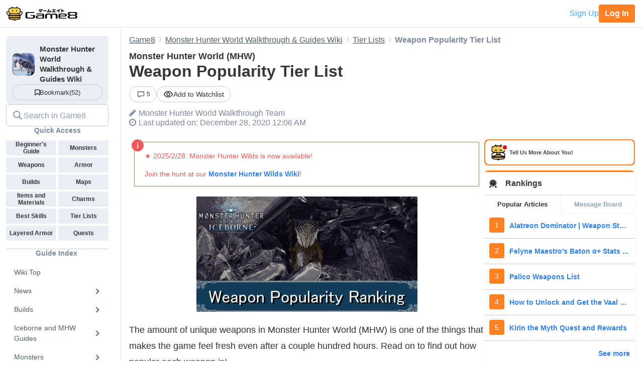

--- FILE ---
content_type: text/html; charset=utf-8
request_url: https://game8.co/games/Monster-Hunter-World/archives/311446
body_size: 22308
content:
<!DOCTYPE html><html lang="en-US"><head><meta charset="utf-8" /><meta content="width=device-width, initial-scale=1.0, minimum-scale=1.0, user-scalable=no" name="viewport" /><title>Weapon Popularity Tier List | Monster Hunter World (MHW)｜Game8</title><meta content="The amount of unique weapons in Monster Hunter World (MHW) is one of the things that makes the game feel fresh even after a couple hundred hours. Read on to find out how popular each weapon is!" name="description" /><meta content="Monster Hunter WorldWalkthrough Team" name="author" /><meta content="Game8｜The Top Gaming and App Walkthroughs Straight from Japan!" property="og:site_name" /><meta content="Weapon Popularity Tier List | Monster Hunter World (MHW)｜Game8" property="og:title" /><meta content="The amount of unique weapons in Monster Hunter World (MHW) is one of the things that makes the game feel fresh even after a couple hundred hours. Read on to find out how popular each weapon is!" property="og:description" /><meta content="article" property="og:type" /><meta content="https://img.game8.co/3302827/fc750d7f66eb636cf15e212c046fbaed.png/original" property="og:image" /><meta content="https://game8.co/games/Monster-Hunter-World/archives/311446" property="og:url" /><meta content="1377134715881745" property="fb:app_id" /><meta content="summary_large_image" name="twitter:card" /><meta content="Weapon Popularity Tier List | Monster Hunter World (MHW)｜Game8" name="twitter:title" /><meta content="The amount of unique weapons in Monster Hunter World (MHW) is one of the things that makes the game feel fresh even after a couple hundred hours. Read on to find out how popular each weapon is!" name="twitter:description" /><meta content="https://img.game8.co/3302827/fc750d7f66eb636cf15e212c046fbaed.png/original" name="twitter:image" /><meta content="@game8co" name="twitter:site" /><link href="https://game8.co/games/Monster-Hunter-World/archives/311446" rel="canonical" /><link href="https://assets.game8.jp/favicon/favicon.ico" rel="icon" /><link rel="apple-touch-icon" type="image/png" href="https://assets.game8.jp/favicon/apple-touch-icon-57x57.png" sizes="57x57" /><link rel="apple-touch-icon" type="image/png" href="https://assets.game8.jp/favicon/apple-touch-icon-60x60.png" sizes="60x60" /><link rel="apple-touch-icon" type="image/png" href="https://assets.game8.jp/favicon/apple-touch-icon-72x72.png" sizes="72x72" /><link rel="apple-touch-icon" type="image/png" href="https://assets.game8.jp/favicon/apple-touch-icon-76x76.png" sizes="76x76" /><link rel="apple-touch-icon" type="image/png" href="https://assets.game8.jp/favicon/apple-touch-icon-114x114.png" sizes="114x114" /><link rel="apple-touch-icon" type="image/png" href="https://assets.game8.jp/favicon/apple-touch-icon-120x120.png" sizes="120x120" /><link rel="apple-touch-icon" type="image/png" href="https://assets.game8.jp/favicon/apple-touch-icon-144x144.png" sizes="144x144" /><link rel="apple-touch-icon" type="image/png" href="https://assets.game8.jp/favicon/apple-touch-icon-152x152.png" sizes="152x152" /><link rel="apple-touch-icon" type="image/png" href="https://assets.game8.jp/favicon/apple-touch-icon-180x180.png" sizes="180x180" /><link rel="icon" type="image/png" href="https://assets.game8.jp/favicon/favicon-16x16.png" sizes="16x16" /><link rel="icon" type="image/png" href="https://assets.game8.jp/favicon/favicon-32x32.png" sizes="32x32" /><link rel="icon" type="image/png" href="https://assets.game8.jp/favicon/favicon-96x96.png" sizes="96x96" /><link rel="icon" type="image/png" href="https://assets.game8.jp/favicon/favicon-194x194.png" sizes="194x194" /><link rel="icon" type="image/png" href="https://assets.game8.jp/favicon/android-chrome-192x192.png" sizes="192x192" /><meta content="#00aba9" name="msapplication-TileColor" /><meta content="https://assets.game8.jp/favicon/mstile-144x144.png" name="msapplication-TileImage" /><meta content="#ffffff" name="theme-color" /><meta content="telephone=no" name="format-detection" /><script>
//<![CDATA[
window.gon={};gon.rails_env="production";gon.url="https://game8.co/games/Monster-Hunter-World/archives/311446";gon.cookie_consent=false;gon.device="pc";gon.is_signed_in=false;gon.beacon_track_path="https://tracking.game8.co/track_access";gon.beacon_click_path="https://tracking.game8.co/track_nier";gon.beacon_load_path="https://tracking.game8.co/track_mario";gon.beacon_event_path="https://tracking.game8.co/track_event";gon.beacon_feedback_path="https://tracking.game8.co/track_feedback";gon.airbreak_id=207866;gon.airbreak_key="0f2945920f132de75e7de4fcba5bbe17";gon.game_id=1017;gon.game_name="Monster Hunter World (MHW)";gon.category_ids=[1025];gon.comsumer_game=0;gon.is_sales=false;gon.is_focus=false;gon.game8=1;gon.archive_id=311446;gon.title="Weapon Popularity Tier List | Monster Hunter World (MHW)｜Game8";gon.is_bbs=false;gon.ballots=["158"];gon.prohibited_words=[];gon.archive_category_id=12339;
//]]>
</script><meta name="csrf-param" content="authenticity_token" />
<meta name="csrf-token" content="75AR2mLhBkJWca3q83ly1ocviP4/OfKtTAr9yyogRlZkiijrwnPOsxr/lCDLJSS0UWHuy2VOiiqsNwqQH9vHZg==" /><script src="https://assets.game8.co/assets/shared/head/themeInitializer-0bed25b3cdff25ddc155490b05d13422e4eefae6dbb68c10caf4d2f34c2277c1.js"></script><script src="https://assets.game8.co/assets/pc/head/application-4851e1bebb7a16621175174c45ee44b2c92af43af24c5efcb45b49af72300f30.js"></script><link rel="stylesheet" media="all" href="https://assets.game8.co/assets/pc/new/application-95e5a63624ede272355980c1738e2d2aeafd102b355fcd771a130cca934f1a03.css" /><img height="1" src="https://tracking.game8.co/image.gif?ad_count=5&amp;archive_id=311446&amp;archive_revision=20201228000639&amp;game_id=1017" style="display:none" width="1" />  <script type="text/javascript" async="async" data-noptimize="1" data-cfasync="false" src="//scripts.pubnation.com/tags/0a19cab4-355a-46a1-b9a7-0b80bc3cf81e.js"></script>
  <meta http-equiv="Content-Security-Policy" content="block-all-mixed-content" />
<script>
  (function(h,o,u,n,d) {
    h=h[d]=h[d]||{q:[],onReady:function(c){h.q.push(c)}}
    d=o.createElement(u);d.async=1;d.src=n
    n=o.getElementsByTagName(u)[0];n.parentNode.insertBefore(d,n)
  })(window,document,'script','https://www.datadoghq-browser-agent.com/us1/v5/datadog-rum.js','DD_RUM')
  DD_RUM.onReady(function() {
    DD_RUM.init({
      clientToken: 'pub2965debf9ea72cd70ef0f86b5f894e29',
      applicationId: 'f4183a10-dd57-4630-bb5d-805b980c43c9',
      site: 'datadoghq.com',
      service: 'argon',
      env: 'production',
      version: 'dbd6a7441e808b6dfa7e9888c8cfbb4458426ec5',
      sessionSampleRate: 0.1,
      sessionReplaySampleRate: 100,
      trackInteractions: true,
      trackUserInteractions: true,
      trackResources: true,
      trackLongTasks: true,
      defaultPrivacyLevel: 'mask-user-input'
    });
      DD_RUM.setUser({
        id: Cookies.get('gtuid'),
        type: 'guest'
      });

    DD_RUM.startSessionReplayRecording();
  });
</script>
</head><body class="archives-controller show-action signed-out  device-pc custom_wiki_1017 "><noscript><iframe src="https://www.googletagmanager.com/ns.html?id=GTM-W55286Z"
height="0" width="0" style="display:none;visibility:hidden"></iframe></noscript>
<script>(function(w,d,s,l,i){w[l]=w[l]||[];w[l].push({'gtm.start':
new Date().getTime(),event:'gtm.js'});var f=d.getElementsByTagName(s)[0],
j=d.createElement(s),dl=l!='dataLayer'?'&l='+l:'';j.async=true;j.src=
'https://www.googletagmanager.com/gtm.js?id='+i+dl;f.parentNode.insertBefore(j,f);
})(window,document,'script','dataLayer','GTM-W55286Z');</script>
<header class="p-rootHeaderWrapper fixed"><div class="p-rootHeaderContainer"><div class="p-rootHeader__catch"><h1><a aria-label="Your Go-To Walkthrough Site for All Games and Apps - Game8" class="p-rootHeader__icon" href="https://game8.co/"></a></h1><div class="p-rootHeader__mypage"><a class="p-rootHeader__button p-rootHeader__button--signup js-open-membership-modal" data-track-nier-keyword="user_registration_flow" data-track-nier-value="gamewiki_header" data-utm-medium="gamewiki_header" rel="nofollow" href="#">Sign Up</a><a class="p-rootHeader__button p-rootHeader__button--login" rel="nofollow" href="/users/sign_in">Log In</a></div></div></div></header><dialog aria-labelledby="membership-modal-title" class="p-membershipModal" id="membership-modal"><div class="p-membershipModal__backdrop"><div class="p-membershipModal__container"><div class="p-membershipModal__scrollContainer"><main class="p-membershipModal__content"><h2 class="p-membershipModal__title" id="membership-modal-title">What can you do as a free member?</h2><div class="p-membershipModal__defaultContent"><div class="p-membershipModal__image"><img alt="Member benefits illustration" width="210" data-src="https://assets.game8.co/assets/new/membership_modal/member_default-9cfb633bc64b6c4be2065737e7d20df302ad828be64945d3ede44c7648cac20e.png" class="lazy lazy-fadeIn" src="[data-uri]" /></div><h3 class="p-membershipModal__subtitle">Create your free account today and unlock all our premium features and tools to enhance your gaming experience.</h3></div><div class="p-membershipModal__watchlistContent"><div class="p-membershipModal__image"><img alt="Member benefits illustration" width="300" data-src="https://assets.game8.co/assets/new/membership_modal/member_watchlist-ddebbc4ec71c9a934d10d518b5213e1b0f2405d0cc4e7789353daae5182d8a86.png" class="lazy lazy-fadeIn" src="[data-uri]" /></div><h3 class="p-membershipModal__subtitle">Create your free account today and save articles to your watchlist and get notified when they&#39;re updated with new information.</h3></div><div class="p-membershipModal__bookmarkContent"><div class="p-membershipModal__image"><img alt="Member benefits illustration" width="300" data-src="https://assets.game8.co/assets/new/membership_modal/member_bookmark-907c0b88e1f1dd53ab2c334fa3229fce953817184a911ce77302b652bfd9fa20.png" class="lazy lazy-fadeIn" src="[data-uri]" /></div><h3 class="p-membershipModal__subtitle">Create your free account today and save your favorite games for quick access later, synced across all your devices.</h3></div><div class="p-membershipModal__notificationContent"><div class="p-membershipModal__image"><img alt="Member benefits illustration" width="403" data-src="https://assets.game8.co/assets/new/membership_modal/member_notification-2c8f77f2d908aa5172009e7afde1757504dbbc01e9c257aad3b21d93ba17882f.png" class="lazy lazy-fadeIn" src="[data-uri]" /></div><h3 class="p-membershipModal__subtitle">By creating a Game8 account and logging in, you&#39;ll receive instant notifications when someone replies to your posts.</h3></div><div class="p-membershipModal__ratingContent"><div class="p-membershipModal__image"><img alt="Comment rating feature illustration" width="451" data-src="https://assets.game8.co/assets/new/membership_modal/member_rating-bd180df7b81ed456a0a005a74c0357fefc08b533529e86d582f83c9133a825d2.png" class="lazy lazy-fadeIn" src="[data-uri]" /></div><h3 class="p-membershipModal__subtitle">By creating a Game8 account and logging in, you can make use of convenient features in the comments section, such as rating and sorting comments.</h3></div><div class="p-membershipModal__premiumArchiveContent"><div class="p-membershipModal__image"><img alt="Premium archive feature illustration" width="480" data-src="https://assets.game8.co/assets/new/membership_modal/member_premium_archive-c812ab1c62515231f635cc45e59d8d357fb2ed2a471f818538724f088e757192.png" class="lazy lazy-fadeIn" src="[data-uri]" /></div><h3 class="p-membershipModal__subtitle">By creating a Game8 account and logging in, you can access Premium articles that are exclusively available to members.</h3></div><div class="membersFeatureTable"><div class="featureCategory"><div class="featureHeader"><h3 class="featureName">Site Interface</h3><div class="tierColumn guest">Guest</div><div class="tierColumn registered">Free Member</div></div><dl class="featureList"><div class="featureItem"><dt class="featureName"><span>Article Watchlist</span><span aria-describedby="tooltip-article-watchlist" aria-label="Article Watchlist feature information" class="js-discription-tooltip c-tooltip__btn" role="button"><i aria-hidden="true" class="fa fa-question"></i><template class="js-tooltip-content"><div class="tooltip-content" id="tooltip-article-watchlist">Get notifications on the latest updates to any article</div></template></span></dt><dd class="tierColumn check"></dd><dd class="tierColumn check"><i class="fa fa-check"></i></dd></div><div class="featureItem"><dt class="featureName"><span>Game Bookmarks</span><span aria-describedby="tooltip-game-bookmarks" aria-label="Game Bookmarks feature information" class="js-discription-tooltip c-tooltip__btn" role="button"><i aria-hidden="true" class="fa fa-question"></i><template class="js-tooltip-content"><div class="tooltip-content" id="tooltip-game-bookmarks">Bookmark a game for quick access from any page</div></template></span></dt><dd class="tierColumn check"></dd><dd class="tierColumn check"><i class="fa fa-check"></i></dd></div><div class="featureItem"><dt class="featureName"><span>Cross-device Sync</span><span aria-describedby="tooltip-cross-device-sync" aria-label="Cross-device Sync feature information" class="js-discription-tooltip c-tooltip__btn" role="button"><i aria-hidden="true" class="fa fa-question"></i><template class="js-tooltip-content"><div class="tooltip-content" id="tooltip-cross-device-sync">Data retention across devices</div></template></span></dt><dd class="tierColumn check"></dd><dd class="tierColumn check"><i class="fa fa-check"></i></dd></div><div class="featureItem"><dt class="featureName"><span>Light/Dark Theme Toggle</span><span aria-describedby="tooltip-theme-toggle" aria-label="Light/Dark Theme Toggle feature information" class="js-discription-tooltip c-tooltip__btn" role="button"><i aria-hidden="true" class="fa fa-question"></i><template class="js-tooltip-content"><div class="tooltip-content" id="tooltip-theme-toggle">Optional toggle for light/dark theme</div></template></span></dt><dd class="tierColumn check"></dd><dd class="tierColumn check"><i class="fa fa-check"></i></dd></div><div class="featureItem"><dt class="featureName"><span>User Profiles</span><span aria-describedby="tooltip-user-profiles" aria-label="User Profiles feature information" class="js-discription-tooltip c-tooltip__btn" role="button"><i aria-hidden="true" class="fa fa-question"></i><template class="js-tooltip-content"><div class="tooltip-content" id="tooltip-user-profiles">Save your username and profile image</div></template></span></dt><dd class="tierColumn check"></dd><dd class="tierColumn check"><i class="fa fa-check"></i></dd></div><div class="featureItem"><dt class="featureName"><span>Direct Feedback</span><span aria-describedby="tooltip-direct-feedback" aria-label="Direct Feedback feature information" class="js-discription-tooltip c-tooltip__btn" role="button"><i aria-hidden="true" class="fa fa-question"></i><template class="js-tooltip-content"><div class="tooltip-content" id="tooltip-direct-feedback">Send feedback on any article directly to Game8</div></template></span></dt><dd class="tierColumn check"></dd><dd class="tierColumn check"><i class="fa fa-check"></i></dd></div><div class="featureItem"><dt class="featureName"><span>Comment Rating</span><span aria-describedby="tooltip-comment-rating" aria-label="Comment Rating feature information" class="js-discription-tooltip c-tooltip__btn" role="button"><i aria-hidden="true" class="fa fa-question"></i><template class="js-tooltip-content"><div class="tooltip-content" id="tooltip-comment-rating">Use convenient features in the comments section, such as rating and sorting comments</div></template></span></dt><dd class="tierColumn check"></dd><dd class="tierColumn check"><i class="fa fa-check"></i></dd></div></dl></div><div class="featureCategory"><div class="featureHeader"><h3 class="featureName">Game Tools</h3><div class="tierColumn guest">Guest</div><div class="tierColumn registered">Free Member</div></div><dl class="featureList"><div class="featureItem"><dt class="featureName"><span>Interactive Map Access</span><span aria-describedby="tooltip-map-access" aria-label="Interactive Map Access feature information" class="js-discription-tooltip c-tooltip__btn" role="button"><i aria-hidden="true" class="fa fa-question"></i><template class="js-tooltip-content"><div class="tooltip-content" id="tooltip-map-access">Navigate interactive maps</div></template></span></dt><dd class="tierColumn check"><i class="fa fa-check"></i></dd><dd class="tierColumn check"><i class="fa fa-check"></i></dd></div><div class="featureItem"><dt class="featureName"><span>Interactive Map Pins</span><span aria-describedby="tooltip-map-pins" aria-label="Interactive Map Pins feature information" class="js-discription-tooltip c-tooltip__btn" role="button"><i aria-hidden="true" class="fa fa-question"></i><template class="js-tooltip-content"><div class="tooltip-content" id="tooltip-map-pins">Save pin progress on interactive maps</div></template></span></dt><dd class="tierColumn check"></dd><dd class="tierColumn check"><i class="fa fa-check"></i></dd></div><div class="featureItem"><dt class="featureName"><span>Interactive Map Comments</span><span aria-describedby="tooltip-map-comments" aria-label="Interactive Map Comments feature information" class="js-discription-tooltip c-tooltip__btn" role="button"><i aria-hidden="true" class="fa fa-question"></i><template class="js-tooltip-content"><div class="tooltip-content" id="tooltip-map-comments">Comment on pins in the interactive map</div></template></span></dt><dd class="tierColumn check"></dd><dd class="tierColumn check"><i class="fa fa-check"></i></dd></div><div class="featureItem"><dt class="featureName"><span>Interactive Map Pins Cross-Device</span><span aria-describedby="tooltip-map-pins-sync" aria-label="Interactive Map Pins Cross-Device feature information" class="js-discription-tooltip c-tooltip__btn" role="button"><i aria-hidden="true" class="fa fa-question"></i><template class="js-tooltip-content"><div class="tooltip-content" id="tooltip-map-pins-sync">Sync interactive map progress across devices</div></template></span></dt><dd class="tierColumn check"></dd><dd class="tierColumn check"><i class="fa fa-check"></i></dd></div><div class="featureItem"><dt class="featureName"><span>Check List</span><span aria-describedby="tooltip-check-list" aria-label="Check List feature information" class="js-discription-tooltip c-tooltip__btn" role="button"><i aria-hidden="true" class="fa fa-question"></i><template class="js-tooltip-content"><div class="tooltip-content" id="tooltip-check-list">Interactive checklists</div></template></span></dt><dd class="tierColumn check"><i class="fa fa-check"></i></dd><dd class="tierColumn check"><i class="fa fa-check"></i></dd></div><div class="featureItem"><dt class="featureName"><span>Event Choice Checker</span><span aria-describedby="tooltip-event-choice-checker" aria-label="Event Choice Checker feature information" class="js-discription-tooltip c-tooltip__btn" role="button"><i aria-hidden="true" class="fa fa-question"></i><template class="js-tooltip-content"><div class="tooltip-content" id="tooltip-event-choice-checker">Save loadouts for easy event checking in Umamusume Pretty Derby</div></template></span></dt><dd class="tierColumn check"></dd><dd class="tierColumn check"><i class="fa fa-check"></i></dd></div><div class="featureItem"><dt class="featureName"><span>Deck Builder Cross-Device</span><span aria-describedby="tooltip-deck-builder-sync" aria-label="Deck Builder Cross-Device feature information" class="js-discription-tooltip c-tooltip__btn" role="button"><i aria-hidden="true" class="fa fa-question"></i><template class="js-tooltip-content"><div class="tooltip-content" id="tooltip-deck-builder-sync">Sync decks in Deck Builder across devices for Pokemon TCG Pocket, etc.</div></template></span></dt><dd class="tierColumn check"></dd><dd class="tierColumn check"><i class="fa fa-check"></i></dd></div><div class="featureItem"><dt class="featureName"><span>Message Board Notification</span><span aria-describedby="tooltip-message-board-notification" aria-label="Message Board Notification feature information" class="js-discription-tooltip c-tooltip__btn" role="button"><i aria-hidden="true" class="fa fa-question"></i><template class="js-tooltip-content"><div class="tooltip-content" id="tooltip-message-board-notification">Receive real-time notifications about updates and replies on your message board.</div></template></span></dt><dd class="tierColumn check"></dd><dd class="tierColumn check"><i class="fa fa-check"></i></dd></div><div class="featureItem"><dt class="featureName"><span>Message Board Cross-Device</span><span aria-describedby="tooltip-message-board-sync" aria-label="Message Board Cross-Device feature information" class="js-discription-tooltip c-tooltip__btn" role="button"><i aria-hidden="true" class="fa fa-question"></i><template class="js-tooltip-content"><div class="tooltip-content" id="tooltip-message-board-sync">Sync threads in Message Boards across devices</div></template></span></dt><dd class="tierColumn check"></dd><dd class="tierColumn check"><i class="fa fa-check"></i></dd></div><div class="featureItem"><dt class="featureName"><span>Build Planner</span><span aria-describedby="tooltip-build-planner" aria-label="Build Planner feature information" class="js-discription-tooltip c-tooltip__btn" role="button"><i aria-hidden="true" class="fa fa-question"></i><template class="js-tooltip-content"><div class="tooltip-content" id="tooltip-build-planner">Enter ideal skills to generate builds for Monster Hunter, etc.</div></template></span></dt><dd class="tierColumn check"><i class="fa fa-check"></i></dd><dd class="tierColumn check"><i class="fa fa-check"></i></dd></div><div class="featureItem"><dt class="featureName"><span>Stat Calculator</span><span aria-describedby="tooltip-stat-calculator" aria-label="Stat Calculator feature information" class="js-discription-tooltip c-tooltip__btn" role="button"><i aria-hidden="true" class="fa fa-question"></i><template class="js-tooltip-content"><div class="tooltip-content" id="tooltip-stat-calculator">Calculate stats and damage in ranked battles for Pokemon, etc.</div></template></span></dt><dd class="tierColumn check"><i class="fa fa-check"></i></dd><dd class="tierColumn check"><i class="fa fa-check"></i></dd></div><div class="featureItem"><dt class="featureName"><span>Diagnostic Tool</span><span aria-describedby="tooltip-diagnostic-tool" aria-label="Diagnostic Tool feature information" class="js-discription-tooltip c-tooltip__btn" role="button"><i aria-hidden="true" class="fa fa-question"></i><template class="js-tooltip-content"><div class="tooltip-content" id="tooltip-diagnostic-tool">Answer questions to find your ideal class or weapon</div></template></span></dt><dd class="tierColumn check"><i class="fa fa-check"></i></dd><dd class="tierColumn check"><i class="fa fa-check"></i></dd></div><div class="featureItem"><dt class="featureName"><span>Weapon/Armor Wishlist</span><span aria-describedby="tooltip-wishlist" aria-label="Weapon/Armor Wishlist feature information" class="js-discription-tooltip c-tooltip__btn" role="button"><i aria-hidden="true" class="fa fa-question"></i><template class="js-tooltip-content"><div class="tooltip-content" id="tooltip-wishlist">Wishlist feature for craftable weapons and armor</div></template></span></dt><dd class="tierColumn check"></dd><dd class="tierColumn check"><i class="fa fa-check"></i></dd></div></dl></div></div><p class="p-membershipModal__learnMore">Want more information?<a class="p-membershipModal__learnMoreLink track_nier" data-track-nier-keyword="membership_modal_learnmore" data-track-nier-value="gamewiki_header" href="/members?utm_source=game8&amp;utm_medium=gamewiki_header&amp;utm_campaign=learnmore_click&amp;utm_content=membership_modal">Learn more</a></p></main></div><footer class="p-membershipModal__footer"><a class="p-membershipModal__button p-membershipModal__buttonClose track_nier js-continue-as-guest" data-action="guest" data-track-nier-keyword="user_registration_guest" data-track-nier-value="gamewiki_header" href="javascript:void(0)">Continue as a guest</a><a class="p-membershipModal__registration p-membershipModal__button track_nier" data-track-nier-keyword="user_registration_flow" data-track-nier-value="gamewiki_header" href="/users/sign_up?utm_campaign=signup_click&amp;utm_content=membership_modal&amp;utm_medium=gamewiki_header&amp;utm_source=game8">Join now</a></footer></div></div></dialog><div class="p-archiveBody__container"><div class="p-archiveBody__main"><script src="https://assets.game8.co/assets/pc/social/comments/application-d6568a6ab9f9c979e424d55f4ce75b3bc631d430836b8346b9de14614afc1577.js" defer="defer"></script><script src="https://assets.game8.co/assets/pc/social/common/application-81daa60d3fcdb1834483d87f76649a0f5dd2fd9e6c7e978cde14ea2c6b935c16.js" defer="defer"></script>  <script type="application/ld+json">
    {
      "@context": "https://schema.org",
      "@type": "Article",
      "headline": "Weapon Popularity Tier List | Monster Hunter World (MHW)",
      "author":{
        "@type": "Organization",
        "name": "Monster Hunter World Walkthrough Team",
        "url": "https://twitter.com/"
      },
      "publisher":{
        "@type": "Organization",
        "name": "Game8",
        "url": "https://game8.co/",
        "logo":{
            "@type": "ImageObject",
            "url": "https://assets.game8.co/public/logo.png"
        }
      },
      "datePublished": "2020-12-01 22:56:25 -0500",
      "dateModified": "2022-12-27 07:07:50 -0500",
      "mainEntityOfPage":{
        "@type": "WebPage",
        "@id": "https://game8.co/games/Monster-Hunter-World/archives/311446"
      },
      "name": "Weapon Popularity Tier List | Monster Hunter World (MHW)",
      "url": "https://game8.co/games/Monster-Hunter-World/archives/311446",
      "image": "https://img.game8.co/3259864/b1285720f59ca6c3d82c8a02999a38fc.jpeg/thumb",
      "thumbnailUrl": "https://img.game8.co/3259864/b1285720f59ca6c3d82c8a02999a38fc.jpeg/thumb",
      "description": "The amount of unique weapons in Monster Hunter World (MHW) is one of the things that makes the game feel fresh even after a couple hundred hours. Read on to find out how popular each weapon is!"
    }
  </script>
<div class="p-archiveContent__header"><div class="l-breadcrumb"><div class="l-breadcrumb__mask"></div><ul class="l-breadcrumb__list" itemscope="" itemtype="http://schema.org/BreadcrumbList"><li itemprop="itemListElement" itemscope="" itemtype="http://schema.org/ListItem"><a class="track_nier" itemprop="item" data-track-nier-keyword="click_breadcrumb" data-track-nier-value="Game8" href="https://game8.co/"><span itemprop="name">Game8</span></a><meta content="1" itemprop="position" /></li><li itemprop="itemListElement" itemscope="" itemtype="http://schema.org/ListItem"><a class="track_nier" itemprop="item" data-track-nier-keyword="click_breadcrumb" data-track-nier-value="Monster Hunter World Walkthrough &amp; Guides Wiki" href="https://game8.co/games/Monster-Hunter-World"><span itemprop="name">Monster Hunter World Walkthrough &amp; Guides Wiki</span></a><meta content="https://game8.co/games/Monster-Hunter-World" itemprop="item" /><meta content="2" itemprop="position" /></li><li itemprop="itemListElement" itemscope="" itemtype="http://schema.org/ListItem"><a class="track_nier" itemprop="item" data-track-nier-keyword="click_breadcrumb" data-track-nier-value="Tier Lists" href="https://game8.co/games/Monster-Hunter-World/archives/313863"><span itemprop="name">Tier Lists</span></a><meta content="https://game8.co/games/Monster-Hunter-World/archives/313863" itemprop="item" /><meta content="3" itemprop="position" /></li><li itemprop="itemListElement" itemscope="" itemtype="http://schema.org/ListItem"><span itemprop="name">Weapon Popularity Tier List</span><meta content="" itemprop="item" /><meta content="4" itemprop="position" /></li></ul></div><div class="p-archiveHeader"><div class="p-archiveHeader__gameTitle">Monster Hunter World (MHW)</div><h1 class="p-archiveHeader__title" itemprop="name">Weapon Popularity Tier List</h1><div class="p-archiveHeader__content"><div class="p-archiveHeader__buttons"><div class="p-archiveHeader__count"><a class="c-count" href="https://game8.co/games/Monster-Hunter-World/archives/311446/comments"><span class="c-count__icon"><svg xmlns="http://www.w3.org/2000/svg" width="24" height="24" viewbox="0 0 24 24" fill="currentColor">
<path d="M22 3v13h-11.643l-4.357 3.105v-3.105h-4v-13h20zm2-2h-24v16.981h4v5.019l7-5.019h13v-16.981z"></path>
</svg>
</span><span class="c-count__count">5</span></a></div><div class="p-archiveHeader__notification js-open-membership-modal" data-modal-content-type="watchlist" data-track-nier-keyword="user_registration_flow" data-track-nier-value="watchlist_button" data-utm-medium="notification_button"><div class="p-archiveHeader__notification-label"><svg width="20" height="14" viewbox="0 0 20 14" fill="none" xmlns="http://www.w3.org/2000/svg">
<path d="M10.0007 2.41667C13.159 2.41667 15.9756 4.19167 17.3506 7C15.9756 9.80833 13.1673 11.5833 10.0007 11.5833C6.83398 11.5833 4.02565 9.80833 2.65065 7C4.02565 4.19167 6.84232 2.41667 10.0007 2.41667ZM10.0007 0.75C5.83398 0.75 2.27565 3.34167 0.833984 7C2.27565 10.6583 5.83398 13.25 10.0007 13.25C14.1673 13.25 17.7256 10.6583 19.1673 7C17.7256 3.34167 14.1673 0.75 10.0007 0.75ZM10.0007 4.91667C11.1507 4.91667 12.084 5.85 12.084 7C12.084 8.15 11.1507 9.08333 10.0007 9.08333C8.85065 9.08333 7.91732 8.15 7.91732 7C7.91732 5.85 8.85065 4.91667 10.0007 4.91667ZM10.0007 3.25C7.93398 3.25 6.25065 4.93333 6.25065 7C6.25065 9.06667 7.93398 10.75 10.0007 10.75C12.0673 10.75 13.7506 9.06667 13.7506 7C13.7506 4.93333 12.0673 3.25 10.0007 3.25Z"></path>
</svg>
<span class="add">Add to Watchlist</span></div></div></div><div class="p-archiveHeader__author"><i class="fa fa-pencil" style="margin-right: 5px;"></i><span itemprop="author">Monster Hunter World Walkthrough Team</span></div><div class="p-archiveHeader__info"><div class="p-archiveHeader__date"><i class="fa fa-clock-o" style="margin-right: 5px;"></i><time datetime="2022-12-27T07:07:50-05:00" itemprop="dateModified">Last updated on: December 28, 2020 12:06 AM</time></div></div></div></div></div><div class="p-archiveContent__container"><div class="p-archiveContent__main"><div class="a-announce"><div class="a-announce__inner">
<p class='a-paragraph'>★ 2025/2/28: Monster Hunter Wilds is now available!</p>

<p class='a-paragraph'>Join the hunt at our <a class='a-link track_nier' data-track-nier-keyword='announce_link' data-track-nier-value='Monster Hunter Wilds Wiki' href='https://game8.co/games/Monster-Hunter-Wilds' >Monster Hunter Wilds Wiki</a>!</p>
<svg viewbox="0 0 24 24" class="a-announce__icon"><path d="M12 24c6.627 0 12-5.373 12-12s-5.373-12-12-12-12 5.373-12 12 5.373 12 12 12zm1-6h-2v-8h2v8zm-1-12.25c.69 0 1.25.56 1.25 1.25s-.56 1.25-1.25 1.25-1.25-.56-1.25-1.25.56-1.25 1.25-1.25z"></path></svg>
</div></div><div class="archive-style-wrapper"><p class='a-paragraph'><img src='[data-uri]' class='a-img lazy lazy-non-square' alt='weapon popularity tier list banner.png' data-src='https://img.game8.co/3302416/2655c958ff7f3b473650511bf982c151.png/show' width='440' style='height: 0; padding-bottom: calc(px*230/440); padding-bottom: calc(min(100%,440px)*230/440);' /></p>

<p class='a-paragraph'>The amount of unique weapons in Monster Hunter World (MHW) is one of the things that makes the game feel fresh even after a couple hundred hours. Read on to find out how popular each weapon is!</p>

<p><div class='a-outline'><p><svg aria-hidden='true' focusable='false' data-prefix='fas' data-icon='list-ul' class='svg-inline--fa fa-list-ul fa-w-16' role='img' xmlns='http://www.w3.org/2000/svg' viewBox='0 0 512 512'><path fill='currentColor' d='M48 48a48 48 0 1 0 48 48 48 48 0 0 0-48-48zm0 160a48 48 0 1 0 48 48 48 48 0 0 0-48-48zm0 160a48 48 0 1 0 48 48 48 48 0 0 0-48-48zm448 16H176a16 16 0 0 0-16 16v32a16 16 0 0 0 16 16h320a16 16 0 0 0 16-16v-32a16 16 0 0 0-16-16zm0-320H176a16 16 0 0 0-16 16v32a16 16 0 0 0 16 16h320a16 16 0 0 0 16-16V80a16 16 0 0 0-16-16zm0 160H176a16 16 0 0 0-16 16v32a16 16 0 0 0 16 16h320a16 16 0 0 0 16-16v-32a16 16 0 0 0-16-16z'></path></svg>List of Contents</p><ul><li><a class='list_contents track_nier' data-track-nier-keyword='contents-index' data-track-nier-value='Weapon Popularity Tier List' href='#hl_1'>Weapon Popularity Tier List</a></li><li><a class='list_contents track_nier' data-track-nier-keyword='contents-index' data-track-nier-value='Where to Get Weapon Popularity Tier List In-Game' href='#hl_2'>Where to Get Weapon Popularity Tier List In-Game</a></li><li><a class='list_contents track_nier' data-track-nier-keyword='contents-index' data-track-nier-value='Information about Every Weapon in MHW' href='#hl_3'>Information about Every Weapon in MHW</a></li><li><a class='list_contents track_nier' data-track-nier-keyword='contents-index' data-track-nier-value='Monster Hunter World (MHW) Related Guides' href='#hl_4'>Monster Hunter World (MHW) Related Guides</a></li></ul></div></p>
<h2 class='a-header--2' id='hl_1'>What&#39;s Your Favorite Weapon?</h2>
<div class="c-ballot " data-ballot="158"> <div class='c-ballot__list'> <div class="c-ballot__list_item"> <div class="c-ballot__bar" data-ballot-item='{"id":1128,"max":84,"count":55}'> <div class="c-ballot__bar_value" style="width: 52%"></div> <span class="c-ballot__bar_name">Great Sword</span> <span class="c-ballot__bar_count">55</span> <div class="c-ballot__bar_count_text">Votes</div> </div> </div><div class="c-ballot__list_item"> <div class="c-ballot__bar" data-ballot-item='{"id":1129,"max":84,"count":31}'> <div class="c-ballot__bar_value" style="width: 29%"></div> <span class="c-ballot__bar_name">Long Sword</span> <span class="c-ballot__bar_count">31</span> <div class="c-ballot__bar_count_text">Votes</div> </div> </div><div class="c-ballot__list_item"> <div class="c-ballot__bar" data-ballot-item='{"id":1130,"max":84,"count":30}'> <div class="c-ballot__bar_value" style="width: 28%"></div> <span class="c-ballot__bar_name">Sword and Shield</span> <span class="c-ballot__bar_count">30</span> <div class="c-ballot__bar_count_text">Votes</div> </div> </div><div class="c-ballot__list_item"> <div class="c-ballot__bar" data-ballot-item='{"id":1131,"max":84,"count":33}'> <div class="c-ballot__bar_value" style="width: 31%"></div> <span class="c-ballot__bar_name">Dual Blades</span> <span class="c-ballot__bar_count">33</span> <div class="c-ballot__bar_count_text">Votes</div> </div> </div><div class="c-ballot__list_item"> <div class="c-ballot__bar" data-ballot-item='{"id":1132,"max":84,"count":26}'> <div class="c-ballot__bar_value" style="width: 24%"></div> <span class="c-ballot__bar_name">Hammer</span> <span class="c-ballot__bar_count">26</span> <div class="c-ballot__bar_count_text">Votes</div> </div> </div><div class="c-ballot__list_item"> <div class="c-ballot__bar" data-ballot-item='{"id":1133,"max":84,"count":36}'> <div class="c-ballot__bar_value" style="width: 34%"></div> <span class="c-ballot__bar_name">Hunting Horn</span> <span class="c-ballot__bar_count">36</span> <div class="c-ballot__bar_count_text">Votes</div> </div> </div><div class="c-ballot__list_item"> <div class="c-ballot__bar" data-ballot-item='{"id":1134,"max":84,"count":29}'> <div class="c-ballot__bar_value" style="width: 27%"></div> <span class="c-ballot__bar_name">Lance</span> <span class="c-ballot__bar_count">29</span> <div class="c-ballot__bar_count_text">Votes</div> </div> </div><div class="c-ballot__list_item"> <div class="c-ballot__bar" data-ballot-item='{"id":1135,"max":84,"count":31}'> <div class="c-ballot__bar_value" style="width: 29%"></div> <span class="c-ballot__bar_name">Gunlance</span> <span class="c-ballot__bar_count">31</span> <div class="c-ballot__bar_count_text">Votes</div> </div> </div><div class="c-ballot__list_item"> <div class="c-ballot__bar" data-ballot-item='{"id":1136,"max":84,"count":43}'> <div class="c-ballot__bar_value" style="width: 40%"></div> <span class="c-ballot__bar_name">Switch Axe</span> <span class="c-ballot__bar_count">43</span> <div class="c-ballot__bar_count_text">Votes</div> </div> </div><div class="c-ballot__list_item"> <div class="c-ballot__bar" data-ballot-item='{"id":1137,"max":84,"count":46}'> <div class="c-ballot__bar_value" style="width: 43%"></div> <span class="c-ballot__bar_name">Charge Blade</span> <span class="c-ballot__bar_count">46</span> <div class="c-ballot__bar_count_text">Votes</div> </div> </div><div class="c-ballot__list_item"> <div class="c-ballot__bar" data-ballot-item='{"id":1138,"max":84,"count":84}'> <div class="c-ballot__bar_value" style="width: 80%"></div> <span class="c-ballot__bar_name">Insect Glaive</span> <span class="c-ballot__bar_count">84</span> <div class="c-ballot__bar_count_text">Votes</div> </div> </div><div class="c-ballot__list_item"> <div class="c-ballot__bar" data-ballot-item='{"id":1139,"max":84,"count":13}'> <div class="c-ballot__bar_value" style="width: 12%"></div> <span class="c-ballot__bar_name">Bow</span> <span class="c-ballot__bar_count">13</span> <div class="c-ballot__bar_count_text">Votes</div> </div> </div><div class="c-ballot__list_item"> <div class="c-ballot__bar" data-ballot-item='{"id":1140,"max":84,"count":12}'> <div class="c-ballot__bar_value" style="width: 11%"></div> <span class="c-ballot__bar_name">Light Bowgun</span> <span class="c-ballot__bar_count">12</span> <div class="c-ballot__bar_count_text">Votes</div> </div> </div><div class="c-ballot__list_item"> <div class="c-ballot__bar" data-ballot-item='{"id":1141,"max":84,"count":13}'> <div class="c-ballot__bar_value" style="width: 12%"></div> <span class="c-ballot__bar_name">Heavy Bowgun</span> <span class="c-ballot__bar_count">13</span> <div class="c-ballot__bar_count_text">Votes</div> </div> </div> </div> </div>
<h2 class='a-header--2' id='hl_2'>Weapon Popularity Tier List</h2>
<table class='a-table a-table ' style=''>
  <tr>
    <th width="15%">Rank</th>
    <th width="55%">Weapon</th>
    <th width="30%">Usage Rate</th>
  </tr>
  <tr>
    <th>1st</th>
    <td class="center"><a class='a-link' href=/games/Monster-Hunter-World/archives/292367><img src='[data-uri]' class='a-img lazy lazy-non-square' alt='long sword.png' data-src='https://img.game8.co/3302445/02b3ebf63fa2fa205036db996c6e081a.png/show' width='50' style='height: 0; padding-bottom: calc(50px*47/50); padding-bottom: calc(min(100%,50px)*47/50);' />Long Sword</a></td>
    <td class="center"><span style='font-size:120%;'>21%</span></td>
  </tr>
  <tr>
    <th>2nd</th>
    <td class="center"><a class='a-link' href=/games/Monster-Hunter-World/archives/292379><img src='[data-uri]' class='a-img lazy lazy-non-square' alt='bow.png' data-src='https://img.game8.co/3302437/6aa394c8ec57c99e8d56ab07e6e18956.png/show' width='50' style='height: 0; padding-bottom: calc(50px*47/50); padding-bottom: calc(min(100%,50px)*47/50);' />Bow</a></td>
    <td class="center"><span style='font-size:120%;'>12%</span></td>
  </tr>
  <tr>
    <th>3rd</th>
    <td class="center"><a class='a-link' href=/games/Monster-Hunter-World/archives/292366><img src='[data-uri]' class='a-img lazy lazy-non-square' alt='great sword.png' data-src='https://img.game8.co/3302443/755f0a5e9eab5e41dd3e332fbe3f5045.png/show' width='50' style='height: 0; padding-bottom: calc(50px*62/50); padding-bottom: calc(min(100%,50px)*62/50);' />Great Sword</a></td>
    <td class="center"><span style='font-size:120%;'>9%</span></td>
  </tr>
  <tr>
    <th>4th</th>
    <td class="center"><a class='a-link' href=/games/Monster-Hunter-World/archives/292375><img src='[data-uri]' class='a-img lazy lazy-non-square' alt='charge blade.png' data-src='https://img.game8.co/3302439/58fe14579cb819c058bcacfd6ee8dae6.png/show' width='50' style='height: 0; padding-bottom: calc(50px*53/50); padding-bottom: calc(min(100%,50px)*53/50);' />Charge Blade</a></td>
    <td class="center"><span style='font-size:120%;'>9%</span></td>
  </tr>
  <tr>
    <th>5th</th>
    <td class="center"><a class='a-link' href=/games/Monster-Hunter-World/archives/292369><img src='[data-uri]' class='a-img lazy' alt='dual blades.png' data-src='https://img.game8.co/3302444/6aeb06c54d301a1d9512c0bcfde9ebeb.png/show' width='50' height='50' />Dual Blades</a></td>
    <td class="center"><span style='font-size:120%;'>8%</span></td>
  </tr>
  <tr>
    <th>6th</th>
    <td class="center"><a class='a-link' href=/games/Monster-Hunter-World/archives/292378><img src='[data-uri]' class='a-img lazy lazy-non-square' alt='heavy bowgun.png' data-src='https://img.game8.co/3302440/284badb22c6e384916eb2ed1ba712569.png/show' width='50' style='height: 0; padding-bottom: calc(50px*47/50); padding-bottom: calc(min(100%,50px)*47/50);' />Heavy Bowgun</a></td>
    <td class="center"><span style='font-size:120%;'>8%</span></td>
  </tr>
  <tr>
    <th>7th</th>
    <td class="center"><a class='a-link' href=/games/Monster-Hunter-World/archives/292376><img src='[data-uri]' class='a-img lazy lazy-non-square' alt='insect glaive.png' data-src='https://img.game8.co/3302447/96f1816534db8b9e28ce7a395ced7da8.png/show' width='50' style='height: 0; padding-bottom: calc(50px*52/50); padding-bottom: calc(min(100%,50px)*52/50);' />Insect Glaive</a></td>
    <td class="center"><span style='font-size:120%;'>7%</span></td>
  </tr>
  <tr>
    <th>8th</th>
    <td class="center"><a class='a-link' href=/games/Monster-Hunter-World/archives/292377><img src='[data-uri]' class='a-img lazy lazy-non-square' alt='light bowgun.png' data-src='https://img.game8.co/3302449/a888e6700b889052c0cc5b3b70a28fc6.png/show' width='50' style='height: 0; padding-bottom: calc(50px*47/50); padding-bottom: calc(min(100%,50px)*47/50);' />Light Bowgun</a></td>
    <td class="center"><span style='font-size:120%;'>6%</span></td>
  </tr>
  <tr>
    <th>9th</th>
    <td class="center"><a class='a-link' href=/games/Monster-Hunter-World/archives/292370><img src='[data-uri]' class='a-img lazy lazy-non-square' alt='hammer.png' data-src='https://img.game8.co/3302450/6af4cb497a4985c80bc7c4e08d9e8c22.png/show' width='50' style='height: 0; padding-bottom: calc(50px*47/50); padding-bottom: calc(min(100%,50px)*47/50);' />Hammer</a></td>
    <td class="center"><span style='font-size:120%;'>5%</span></td>
  </tr>
  <tr>
    <th>10th</th>
    <td class="center"><a class='a-link' href=/games/Monster-Hunter-World/archives/292374><img src='[data-uri]' class='a-img lazy lazy-non-square' alt='switch axe.png' data-src='https://img.game8.co/3302441/e3a1088c8d4c2a090a3daf3e4349602f.png/show' width='50' style='height: 0; padding-bottom: calc(50px*62/50); padding-bottom: calc(min(100%,50px)*62/50);' />Switch Axe</a></td>
    <td class="center"><span style='font-size:120%;'>5%</span></td>
  </tr>
  <tr>
    <th>11th</th>
    <td class="center"><a class='a-link' href=/games/Monster-Hunter-World/archives/292368><img src='[data-uri]' class='a-img lazy' alt='sword and shield.png' data-src='https://img.game8.co/3302438/bfb79a59e6d2d03cf8565bd98f86b1db.png/show' width='50' height='50' />Sword and Shield</a></td>
    <td class="center"><span style='font-size:120%;'>3%</span></td>
  </tr>
  <tr>
    <th>12th</th>
    <td class="center"><a class='a-link' href=/games/Monster-Hunter-World/archives/292373><img src='[data-uri]' class='a-img lazy lazy-non-square' alt='gunlance.png' data-src='https://img.game8.co/3302442/28a4302dddb7e37aa28e84767000ebbe.png/show' width='50' style='height: 0; padding-bottom: calc(50px*53/50); padding-bottom: calc(min(100%,50px)*53/50);' />Gunlance</a></td>
    <td class="center"><span style='font-size:120%;'>3%</span></td>
  </tr>
  <tr>
    <th>13th</th>
    <td class="center"><a class='a-link' href=/games/Monster-Hunter-World/archives/292371><img src='[data-uri]' class='a-img lazy lazy-non-square' alt='hunting horn.png' data-src='https://img.game8.co/3302446/6ff2c61f7db20ee616e57eeb95150884.png/show' width='50' style='height: 0; padding-bottom: calc(50px*48/50); padding-bottom: calc(min(100%,50px)*48/50);' />Hunting Horn</a></td>
    <td class="center"><span style='font-size:120%;'>2%</span></td>
  </tr>
  <tr>
    <th>14th</th>
    <td class="center"><a class='a-link' href=/games/Monster-Hunter-World/archives/292372><img src='[data-uri]' class='a-img lazy lazy-non-square' alt='lance.png' data-src='https://img.game8.co/3302448/823cff3e5261072c2d30dbf3fa688311.png/show' width='50' style='height: 0; padding-bottom: calc(50px*52/50); padding-bottom: calc(min(100%,50px)*52/50);' />Lance</a></td>
    <td class="center"><span style='font-size:120%;'>2%</span></td>
  </tr>
</table>

<p class='a-paragraph'>This tier list was obtained from the game on <b class='a-bold'>December 1, 2020</b>. Rankings may change over time.</p>
<h2 class='a-header--2' id='hl_3'>Where to Get Weapon Popularity Tier List In-Game</h2>
<p class='a-paragraph'><img src='[data-uri]' class='a-img lazy lazy-non-square' alt='first wyverian.png' data-src='https://img.game8.co/3302420/2004339e096eaed4fa20a2c406f4201a.png/show' width='440' style='height: 0; padding-bottom: calc(px*247/440); padding-bottom: calc(min(100%,440px)*247/440);' /><br>Curious where these numbers came from? You can check for yourself by talking to the First Wyverian during expeditions. He has other stats to share with you as long as you keep talking to him, such as the most hunted and least hunted monsters.</p>
<h2 class='a-header--2' id='hl_4'>Information about Every Weapon in MHW</h2><h3 class='a-header--3' id='hm_1'>Long Sword</h3>
<p class='a-paragraph'><img src='[data-uri]' class='a-img lazy lazy-non-square' alt='long sword.png' data-src='https://img.game8.co/3302523/14c2d6836b13cd6bc1d446e0abf53055.png/show' width='440' style='height: 0; padding-bottom: calc(px*345/440); padding-bottom: calc(min(100%,440px)*345/440);' /></p>

<table class='a-table a-table ' style=''>
  <tr>
    <th colspan=3>Articles about the Long Sword</th>
  </tr>
  <tr>
    <td class="center" width="33%"><a class='a-link' href=/games/Monster-Hunter-World/archives/292829>How To Use Long Swords</a></td>
    <td class="center" width="33%"><a class='a-link' href=/games/Monster-Hunter-World/archives/305144>Best Skills for Long Swords</a></td>
    <td class="center" width="33%"><a class='a-link' href=/games/Monster-Hunter-World/archives/305090>Best Long Swords</a></td>
  </tr>
  <tr>
    <td class="center"><a class='a-link' href=/games/Monster-Hunter-World/archives/305086>Best Long Sword of Each Element</a></td>
    <td class="center"><a class='a-link' href=/games/Monster-Hunter-World/archives/292367>Long Sword Tree</a></td>
    <td class="center"><a class='a-link' href=/games/Monster-Hunter-World/archives/304978>Layered Weapons for Long Swords</a></td>
  </tr>
</table>
<h3 class='a-header--3' id='hm_2'>Bow</h3>
<p class='a-paragraph'><img src='[data-uri]' class='a-img lazy lazy-non-square' alt='bow.png' data-src='https://img.game8.co/3302515/9031faf5423bb6168cbc8320b7e3db78.png/show' width='440' style='height: 0; padding-bottom: calc(px*345/440); padding-bottom: calc(min(100%,440px)*345/440);' /></p>

<table class='a-table a-table ' style=''>
  <tr>
    <th colspan=3>Articles about the Bow</th>
  </tr>
  <tr>
    <td class="center" width="33%"><a class='a-link' href=/games/Monster-Hunter-World/archives/292950>How To Use Bow</a></td>
    <td class="center" width="33%"><a class='a-link' href=/games/Monster-Hunter-World/archives/305220>Best Skills for Bows</a></td>
    <td class="center" width="33%"><a class='a-link' href=/games/Monster-Hunter-World/archives/305652>Best Bows</a></td>
  </tr>
  <tr>
    <td class="center"><a class='a-link' href=/games/Monster-Hunter-World/archives/305121>Best Bow for Each Element</a></td>
    <td class="center"><a class='a-link' href=/games/Monster-Hunter-World/archives/292379>Bow Tree</a></td>
    <td class="center"><a class='a-link' href=/games/Monster-Hunter-World/archives/304983>Layered Weapons for Bows</a></td>
  </tr>
</table>
<h3 class='a-header--3' id='hm_3'>Great Sword</h3>
<p class='a-paragraph'><img src='[data-uri]' class='a-img lazy lazy-non-square' alt='great sword.png' data-src='https://img.game8.co/3302525/1b41470fcbe96e7afe469c43e8edc9c6.png/show' width='440' style='height: 0; padding-bottom: calc(px*345/440); padding-bottom: calc(min(100%,440px)*345/440);' /></p>

<table class='a-table a-table ' style=''>
  <tr>
    <th colspan=3>Articles about the Great Sword</th>
  </tr>
  <tr>
    <td class="center" width="33%"><a class='a-link' href=/games/Monster-Hunter-World/archives/292705>How to Use Great Swords</a></td>
    <td class="center" width="33%"><a class='a-link' href=/games/Monster-Hunter-World/archives/305125>Best Skills for Great Swords</a></td>
    <td class="center" width="33%"><a class='a-link' href=/games/Monster-Hunter-World/archives/305510>Best Great Swords</a></td>
  </tr>
  <tr>
    <td class="center"><a class='a-link' href=/games/Monster-Hunter-World/archives/305100>Best Great Sword of Each Element</a></td>
    <td class="center"><a class='a-link' href=/games/Monster-Hunter-World/archives/292366>Great Sword Tree</a></td>
    <td class="center"><a class='a-link' href=/games/Monster-Hunter-World/archives/304972>Layered Weapons for Great Swords</a></td>
  </tr>
</table>
<h3 class='a-header--3' id='hm_4'>Charge Blade</h3>
<p class='a-paragraph'><img src='[data-uri]' class='a-img lazy lazy-non-square' alt='charge blade.png' data-src='https://img.game8.co/3302518/2021923a606d1ac69993058267062543.png/show' width='440' style='height: 0; padding-bottom: calc(px*345/440); padding-bottom: calc(min(100%,440px)*345/440);' /></p>

<table class='a-table a-table ' style=''>
  <tr>
    <th colspan=3>Articles about the Charge Blade</th>
  </tr>
  <tr>
    <td class="center" width="33%"><a class='a-link' href=/games/Monster-Hunter-World/archives/292835>How To Use Charge Blade</a></td>
    <td class="center" width="33%"><a class='a-link' href=/games/Monster-Hunter-World/archives/305087>Best Skills for Charge Blades</a></td>
    <td class="center" width="33%"><a class='a-link' href=/games/Monster-Hunter-World/archives/305322>Best Charge Blades</a></td>
  </tr>
  <tr>
    <td class="center"><a class='a-link' href=/games/Monster-Hunter-World/archives/305111>Best Charge Blade of Each Element</a></td>
    <td class="center"><a class='a-link' href=/games/Monster-Hunter-World/archives/292375>Charge Blade Tree</a></td>
    <td class="center"><a class='a-link' href=/games/Monster-Hunter-World/archives/304779>Layered Weapons for Charge Blades</a></td>
  </tr>
</table>
<h3 class='a-header--3' id='hm_5'>Dual Blades</h3>
<p class='a-paragraph'><img src='[data-uri]' class='a-img lazy lazy-non-square' alt='dual blades.png' data-src='https://img.game8.co/3302521/22d22ab55d7dec67012803397add0ac3.png/show' width='440' style='height: 0; padding-bottom: calc(px*345/440); padding-bottom: calc(min(100%,440px)*345/440);' /></p>

<table class='a-table a-table ' style=''>
  <tr>
    <th colspan=3>Articles about the Dual Blades</th>
  </tr>
  <tr>
    <td class="center" width="33%"><a class='a-link' href=/games/Monster-Hunter-World/archives/292781>How to Use Dual Blades</a></td>
    <td class="center" width="33%"><a class='a-link' href=/games/Monster-Hunter-World/archives/305201>Best Skills for Dual Blades</a></td>
    <td class="center" width="33%"><a class='a-link' href=/games/Monster-Hunter-World/archives/305037>Best Dual Blades</a></td>
  </tr>
  <tr>
    <td class="center"><a class='a-link' href=/games/Monster-Hunter-World/archives/305104>Best Dual Blades of Each Element</a></td>
    <td class="center"><a class='a-link' href=/games/Monster-Hunter-World/archives/292369>Dual Blades Tree</a></td>
    <td class="center"><a class='a-link' href=/games/Monster-Hunter-World/archives/304971>Layered Weapons for Dual Blades</a></td>
  </tr>
</table>
<h3 class='a-header--3' id='hm_6'>Heavy Bowgun</h3>
<p class='a-paragraph'><img src='[data-uri]' class='a-img lazy lazy-non-square' alt='heavy bowgun.png' data-src='https://img.game8.co/3302522/b078d5ce4377d2dc23b73d2f6ca5a046.png/show' width='440' style='height: 0; padding-bottom: calc(px*345/440); padding-bottom: calc(min(100%,440px)*345/440);' /></p>

<table class='a-table a-table ' style=''>
  <tr>
    <th colspan=3>Articles about the Heavy Bowgun</th>
  </tr>
  <tr>
    <td class="center" width="33%"><a class='a-link' href=/games/Monster-Hunter-World/archives/292961>How To Use Heavy Bowgun</a></td>
    <td class="center" width="33%"><a class='a-link' href=/games/Monster-Hunter-World/archives/305263>Best Skills for Heavy Bowguns</a></td>
    <td class="center" width="33%"><a class='a-link' href=/games/Monster-Hunter-World/archives/305596>Best Heavy Bowguns</a></td>
  </tr>
  <tr>
    <td class="center">Best Heavy Bowgun of Each Element</td>
    <td class="center"><a class='a-link' href=/games/Monster-Hunter-World/archives/292378>Heavy Bowgun Tree</a></td>
    <td class="center"><a class='a-link' href=/games/Monster-Hunter-World/archives/304981>Layered Weapons for Heavy Bowguns</a></td>
  </tr>
</table>
<h3 class='a-header--3' id='hm_7'>Insect Glaive</h3>
<p class='a-paragraph'><img src='[data-uri]' class='a-img lazy lazy-non-square' alt='insect glaive.png' data-src='https://img.game8.co/3302519/2f9828a4fd4009352dcbd1d81341dad8.png/show' width='440' style='height: 0; padding-bottom: calc(px*345/440); padding-bottom: calc(min(100%,440px)*345/440);' /></p>

<table class='a-table a-table ' style=''>
  <tr>
    <th colspan=3>Articles about the Insect Glaive</th>
  </tr>
  <tr>
    <td class="center" width="33%"><a class='a-link' href=/games/Monster-Hunter-World/archives/292785>How to Use Insect Glaives</a></td>
    <td class="center" width="33%"><a class='a-link' href=/games/Monster-Hunter-World/archives/305149>Best Skills for Insect Glaives</a></td>
    <td class="center" width="33%"><a class='a-link' href=/games/Monster-Hunter-World/archives/305333>Best Insect Glaives</a></td>
  </tr>
  <tr>
    <td class="center"><a class='a-link' href=/games/Monster-Hunter-World/archives/305112>Best Insect Glaive for Each Element</a></td>
    <td class="center"><a class='a-link' href=/games/Monster-Hunter-World/archives/292376>Insect Glaive Tree</a></td>
    <td class="center"><a class='a-link' href=/games/Monster-Hunter-World/archives/304976>Layered Weapons for Insect Glaives</a></td>
  </tr>
</table>
<h3 class='a-header--3' id='hm_8'>Light Bowgun</h3>
<p class='a-paragraph'><img src='[data-uri]' class='a-img lazy lazy-non-square' alt='light bowgun.png' data-src='https://img.game8.co/3302517/089612080c73d48e9fc8fbbec62057eb.png/show' width='440' style='height: 0; padding-bottom: calc(px*345/440); padding-bottom: calc(min(100%,440px)*345/440);' /></p>

<table class='a-table a-table ' style=''>
  <tr>
    <th colspan=3>Articles about the Light Bowgun</th>
  </tr>
  <tr>
    <td class="center" width="33%"><a class='a-link' href=/games/Monster-Hunter-World/archives/292960>How To Use Light Bowgun</a></td>
    <td class="center" width="33%"><a class='a-link' href=/games/Monster-Hunter-World/archives/305272>Best Skills for Light Bowguns</a></td>
    <td class="center" width="33%"><a class='a-link' href=/games/Monster-Hunter-World/archives/305639>Best Light Bowguns</a></td>
  </tr>
  <tr>
    <td class="center"><a class='a-link' href=/games/Monster-Hunter-World/archives/305122>Best Light Bowgun of Each Element</a></td>
    <td class="center"><a class='a-link' href=/games/Monster-Hunter-World/archives/292377>Light Bowgun Tree</a></td>
    <td class="center"><a class='a-link' href=/games/Monster-Hunter-World/archives/304982>Layered Weapons for Light Bowguns</a></td>
  </tr>
</table>
<h3 class='a-header--3' id='hm_9'>Hammer</h3>
<p class='a-paragraph'><img src='[data-uri]' class='a-img lazy lazy-non-square' alt='hammer.png' data-src='https://img.game8.co/3302524/a3dd6c14a36cde04108aee8141ab2860.png/show' width='440' style='height: 0; padding-bottom: calc(px*345/440); padding-bottom: calc(min(100%,440px)*345/440);' /></p>

<table class='a-table a-table ' style=''>
  <tr>
    <th colspan=3>Articles about the Hammer</th>
  </tr>
  <tr>
    <td class="center" width="33%"><a class='a-link' href=/games/Monster-Hunter-World/archives/293880>How to Use Hammer</a></td>
    <td class="center" width="33%"><a class='a-link' href=/games/Monster-Hunter-World/archives/305114>Best Skills for Hammers</a></td>
    <td class="center" width="33%"><a class='a-link' href=/games/Monster-Hunter-World/archives/305117>Best Hammers</a></td>
  </tr>
  <tr>
    <td class="center"><a class='a-link' href=/games/Monster-Hunter-World/archives/305105>Best Hammer of Each Element</a></td>
    <td class="center"><a class='a-link' href=/games/Monster-Hunter-World/archives/292370>Hammer Tree</a></td>
    <td class="center"><a class='a-link' href=/games/Monster-Hunter-World/archives/304974>Layered Weapons for Hammers</a></td>
  </tr>
</table>
<h3 class='a-header--3' id='hm_10'>Switch Axe</h3>
<p class='a-paragraph'><img src='[data-uri]' class='a-img lazy lazy-non-square' alt='switch axe.png' data-src='https://img.game8.co/3302520/d6a8f16979e6b945536464916a3a92ee.png/show' width='440' style='height: 0; padding-bottom: calc(px*345/440); padding-bottom: calc(min(100%,440px)*345/440);' /></p>

<table class='a-table a-table ' style=''>
  <tr>
    <th colspan=3>Articles about the Switch Axe</th>
  </tr>
  <tr>
    <td class="center" width="33%"><a class='a-link' href=/games/Monster-Hunter-World/archives/293585>How To Use Switch Axe</a></td>
    <td class="center" width="33%"><a class='a-link' href=/games/Monster-Hunter-World/archives/305137>Best Skills for Switch Axes</a></td>
    <td class="center" width="33%"><a class='a-link' href=/games/Monster-Hunter-World/archives/305520>Best Switch Axes</a></td>
  </tr>
  <tr>
    <td class="center"><a class='a-link' href=/games/Monster-Hunter-World/archives/305110>Best Switch Axe of Each Element</a></td>
    <td class="center"><a class='a-link' href=/games/Monster-Hunter-World/archives/292374>Switch Axe Tree</a></td>
    <td class="center"><a class='a-link' href=/games/Monster-Hunter-World/archives/304979>Layered Weapons for Switch Axes</a></td>
  </tr>
</table>
<h3 class='a-header--3' id='hm_11'>Sword and Shield</h3>
<p class='a-paragraph'><img src='[data-uri]' class='a-img lazy lazy-non-square' alt='sword and shield.png' data-src='https://img.game8.co/3302527/d6d25acdf0ca809f5bba56c64a40ab53.png/show' width='440' style='height: 0; padding-bottom: calc(px*345/440); padding-bottom: calc(min(100%,440px)*345/440);' /></p>

<table class='a-table a-table ' style=''>
  <tr>
    <th colspan=3>Articles about the Sword and Shield</th>
  </tr>
  <tr>
    <td class="center" width="33%"><a class='a-link' href=/games/Monster-Hunter-World/archives/293337>How To Use Sword and Shield</a></td>
    <td class="center" width="33%"><a class='a-link' href=/games/Monster-Hunter-World/archives/305212>Best Skills for Swords and Shields</a></td>
    <td class="center" width="33%"><a class='a-link' href=/games/Monster-Hunter-World/archives/305680>Best Swords and Shields</a></td>
  </tr>
  <tr>
    <td class="center"><a class='a-link' href=/games/Monster-Hunter-World/archives/305101>Best Sword and Shield of Each Element</a></td>
    <td class="center"><a class='a-link' href=/games/Monster-Hunter-World/archives/292368>Sword and Shield Tree</a></td>
    <td class="center"><a class='a-link' href=/games/Monster-Hunter-World/archives/304980>Layered Weapons for Sword and Shields</a></td>
  </tr>
</table>
<h3 class='a-header--3' id='hm_12'>Gunlance</h3>
<p class='a-paragraph'><img src='[data-uri]' class='a-img lazy lazy-non-square' alt='gunlance.png' data-src='https://img.game8.co/3302526/194dee9abe179ec973ac65f40caf3ce1.png/show' width='440' style='height: 0; padding-bottom: calc(px*345/440); padding-bottom: calc(min(100%,440px)*345/440);' /></p>

<table class='a-table a-table ' style=''>
  <tr>
    <th colspan=3>Articles about the Gunlance</th>
  </tr>
  <tr>
    <td class="center" width="33%"><a class='a-link' href=/games/Monster-Hunter-World/archives/292804>How to Use Gunlance</a></td>
    <td class="center" width="33%"><a class='a-link' href=/games/Monster-Hunter-World/archives/305102>Best Skills for Gunlances</a></td>
    <td class="center" width="33%"><a class='a-link' href=/games/Monster-Hunter-World/archives/305141>Best Gunlances</a></td>
  </tr>
  <tr>
    <td class="center"><a class='a-link' href=/games/Monster-Hunter-World/archives/305109>Best Gunlance of Each Element</a></td>
    <td class="center"><a class='a-link' href=/games/Monster-Hunter-World/archives/292373>Gunlance Tree</a></td>
    <td class="center"><a class='a-link' href=/games/Monster-Hunter-World/archives/304973>List of Layered Weapons for Gunlances</a></td>
  </tr>
</table>
<h3 class='a-header--3' id='hm_13'>Hunting Horn</h3>
<p class='a-paragraph'><img src='[data-uri]' class='a-img lazy lazy-non-square' alt='hunting horn.png' data-src='https://img.game8.co/3302516/8aa2b4fc699afde1ef056dc05d90fa82.png/show' width='440' style='height: 0; padding-bottom: calc(px*345/440); padding-bottom: calc(min(100%,440px)*345/440);' /></p>

<table class='a-table a-table ' style=''>
  <tr>
    <th colspan=3>Articles about the Hunting Horn</th>
  </tr>
  <tr>
    <td class="center" width="33%"><a class='a-link' href=/games/Monster-Hunter-World/archives/292902>How to Use Hunting Horn</a></td>
    <td class="center" width="33%"><a class='a-link' href=/games/Monster-Hunter-World/archives/305171>Best Skills for Hunting Horn</a></td>
    <td class="center" width="33%"><a class='a-link' href=/games/Monster-Hunter-World/archives/304807>Best Hunting Horns</a></td>
  </tr>
  <tr>
    <td class="center"><a class='a-link' href=/games/Monster-Hunter-World/archives/305107>Best Hunting Horn of Each Element</a></td>
    <td class="center"><a class='a-link' href=/games/Monster-Hunter-World/archives/292371>Hunting Horn Tree</a></td>
    <td class="center"><a class='a-link' href=/games/Monster-Hunter-World/archives/304975>Layered Weapons for Hunting Horns</a></td>
  </tr>
</table>
<h3 class='a-header--3' id='hm_14'>Lance</h3>
<p class='a-paragraph'><img src='[data-uri]' class='a-img lazy lazy-non-square' alt='lance.png' data-src='https://img.game8.co/3302528/366475f33cff708c41b5f2022186f3fa.png/show' width='440' style='height: 0; padding-bottom: calc(px*345/440); padding-bottom: calc(min(100%,440px)*345/440);' /></p>

<table class='a-table a-table ' style=''>
  <tr>
    <th colspan=3>Articles about the Lance</th>
  </tr>
  <tr>
    <td class="center" width="33%"><a class='a-link' href=/games/Monster-Hunter-World/archives/293340>How To Use Lance</a></td>
    <td class="center" width="33%"><a class='a-link' href=/games/Monster-Hunter-World/archives/305177>Best Skills for Lances</a></td>
    <td class="center" width="33%"><a class='a-link' href=/games/Monster-Hunter-World/archives/305587>Best Lances</a></td>
  </tr>
  <tr>
    <td class="center"><a class='a-link' href=/games/Monster-Hunter-World/archives/305108>Best Lance of Each Element</a></td>
    <td class="center"><a class='a-link' href=/games/Monster-Hunter-World/archives/292372>Lance Tree</a></td>
    <td class="center"><a class='a-link' href=/games/Monster-Hunter-World/archives/304977>Layered Weapons for Lances</a></td>
  </tr>
</table>
<h2 class='a-header--2' id='hl_5'>Monster Hunter World (MHW) Related Guides</h2><h3 class='a-header--3' id='hm_15'>MHW Iceborne Tierlists</h3>
<p class='a-paragraph'><img src='[data-uri]' class='a-img lazy lazy-non-square' alt='Tier Lists Banner.png' data-src='https://img.game8.co/3306051/b7319351fcdcc67550832b71d1e9898a.png/show' width='640' style='height: 0; padding-bottom: calc(px*170/640); padding-bottom: calc(min(100%,640px)*170/640);' /></p>

<p class='a-paragraph'><a class='a-btn' href='/games/Monster-Hunter-World/archives/313863' style='border-color: ; background-color: ; color: ;'><span>MHW Iceborne Tier Lists</span></a></p>
<h3 class='a-header--3' id='hm_16'>MHW Iceborne Tierlist Articles</h3>
<table class='a-table ' style=''>
  <th colspan="2">Tierlist Articles</th>
  <tr>
    <td width="50%" class="center"><a class='a-link' href=/games/Monster-Hunter-World/archives/311473>Best Solo Weapons</a></td>
    <td width="50%" class="center"><b class='a-bold'>Weapon Popularity Tier List</b></td>
  </tr>
  <tr>
    <td class="center"><a class='a-link' href=/games/Monster-Hunter-World/archives/315012>Skill Tier List For Combat</a></td>
    <td class="center"><a class='a-link' href=/games/Monster-Hunter-World/archives/315031>Monster Difficulty Tier List for Iceborne</a></td>
  </tr>
</table>
</div><div class="track_mario" data-track-mario-keyword="comment_top" data-track-mario-value="311446"></div><div class="c-container"><h2 class="a-header--2">Comment</h2><div class="c-row"><a class="a-btn track_nier" data-track-nier-keyword="archive.comment_more_link.click" data-track-nier-value="abtest_pc_1" href="https://game8.co/games/Monster-Hunter-World/archives/311446/comments">See more comments (5 Comments)</a></div></div><div class="c-container c-container--top20"><div class="c-share"><div class="c-share__text">Share:</div><div class="c-share__links"><a class="c-share__link c-share__link--fb track_nier" data-track-nier-keyword="share_btn_click" data-track-nier-value="facebook" href="https://www.facebook.com/sharer/sharer.php?u=https%3A%2F%2Fgame8.co%2Fgames%2FMonster-Hunter-World%2Farchives%2F311446" target="_blank"><i class="icon-facebook"></i></a><a class="c-share__link c-share__link--tw track_nier" data-track-nier-keyword="share_btn_click" data-track-nier-value="twitter" href="https://twitter.com/share?url=https%3A%2F%2Fgame8.co%2Fgames%2FMonster-Hunter-World%2Farchives%2F311446&amp;text=Weapon%20Popularity%20Tier%20List%20%7C%20Monster%20Hunter%20World%20%28MHW%29%20%EF%BD%9CGame8&amp;hashtags=mhworld" target="_blank"><i class="icon-twitter"></i></a><a class="c-share__link c-share__link--pn track_nier" data-track-nier-keyword="share_btn_click" data-track-nier-value="pinterest" href="https://www.pinterest.com/pin/create/button/?url=https%3A%2F%2Fgame8.co%2Fgames%2FMonster-Hunter-World%2Farchives%2F311446" target="_blank"><i class="icon-pinterest"></i></a><a class="c-share__link track_nier" data-track-nier-keyword="share_btn_click" data-track-nier-value="reddit" href="https://www.reddit.com/submit?url=https%3A%2F%2Fgame8.co%2Fgames%2FMonster-Hunter-World%2Farchives%2F311446" target="_blank"><img class="c-share__link--image" alt="share on reddit" src="https://assets.game8.co/assets/reddit-logo-741347667351e845058a64b1a9561efe7d8df070bfe68f327d32709a0a24dce7.png" /></a><a class="c-share__link track_nier" data-track-nier-keyword="share_btn_click" data-track-nier-value="whatsapp" href="https://api.whatsapp.com/send?text=https%3A%2F%2Fgame8.co%2Fgames%2FMonster-Hunter-World%2Farchives%2F311446" target="_blank"><img class="c-share__link--image" alt="share on whatsapp" src="https://assets.game8.co/assets/whatsapp-logo-28af676e97b2ee24caff60932cd0ea3eeecd0a839ebcb7636def3410f15c95e4.png" /></a><a class="c-share__link track_nier" data-track-nier-keyword="share_btn_click" data-track-nier-value="messenger" href="https://m.me/?text=https%3A%2F%2Fgame8.co%2Fgames%2FMonster-Hunter-World%2Farchives%2F311446" target="_blank"><img class="c-share__link--image" alt="share on messenger" src="https://assets.game8.co/assets/messenger-logo-e50fbe78e64af7739beaf5eab8ed1836051018ac1bfdde5a42391b195057c8f3.png" /></a></div></div></div><div class="c-container"><h2 class="a-header--2">Author</h2><div class="p-article__author" itemscope="" itemtype="https://schema.org/author"><div class="p-article__author__item"><div class="p-article__author__thumb"><img data-src="https://img.game8.co/3837911/c9e653009e1947ede236ba692cf9108a.png/show" class="lazy lazy-fadeIn" src="[data-uri]" /></div><div class="p-article__author__text"><div class="p-authorListItem__title archive" itemprop="name">Monster Hunter World Walkthrough Team</div><div class="p-authorListItem__lead archive" itemprop="description">This article was created by Game8&#39;s elite team of writers and gamers.</div></div></div></div></div><div class="c-micromodal c-micromodal-slide" id="js-reply-modal"><div class="c-micromodal__overlay" data-micromodal-close=""><div class="c-micromodal__container"><button class="c-micromodal__close" data-micromodal-close=""></button><div class="c-micromodal__content"><ul id="js-reply-modal-content"></ul></div><div class="button-container-center"><button class="button button-sm button-gray" data-micromodal-close="">Close</button></div></div></div></div><div class="c-micromodal c-micromodal-slide" id="js-event-modal"><div class="c-micromodal__overlay" data-micromodal-close=""><div class="c-micromodal__container"><button class="c-micromodal__close" data-micromodal-close=""></button><div class="c-micromodal__header" id="js-event-modal-header"></div><div class="c-micromodal__content"><div id="js-event-modal-content"></div><div id="js-event-modal-footer"></div><div class="button-container-center"><button class="button button-sm button-gray" data-micromodal-close="">Close</button></div></div></div></div></div><div class="p-archiveFeedback"><a class="p-archiveFeedback__link js-open-membership-modal" data-utm-medium="feedback" data-track-nier-keyword="user_registration_flow" data-track-nier-value="signup_to_feedback" href="#"><i class="fa fa-exclamation-triangle p-archiveFeedback__icon"></i><span>Leave feedback</span><small>(Login required)</small></a></div><ul class="p-archiveBreadcrumb"><li class="p-archiveBreadcrumbItem"><p class="p-archiveBreadcrumbItem__inner"><a class="p-archiveBreadcrumbItem__elem p-archiveBreadcrumbItem__elem--first" href="https://game8.co/games/Monster-Hunter-World">Monster Hunter World Walkthrough &amp; Guides Wiki</a></p></li><li class="p-archiveBreadcrumbItem"><p class="p-archiveBreadcrumbItem__inner"><a class="p-archiveBreadcrumbItem__elem" href="https://game8.co/games/Monster-Hunter-World/archives/313863">Tier Lists</a></p></li><li class="p-archiveBreadcrumbItem"><p class="p-archiveBreadcrumbItem__inner"><span class="p-archiveBreadcrumbItem__elem p-archiveBreadcrumbItem__elem--last">Weapon Popularity Tier List</span></p></li></ul></div><div class="p-archiveContent__side"><div class="drawer_survey"><a class="drawer_survey--item track_nier" data-track-nier-keyword="alternative_survey.click" data-track-nier-value="pc" href="https://forms.gle/mbxqyCYxZmsH95Lm7" rel="noopener" target="_blank"><div class="drawer_survey--item__bee"><img src="https://assets.game8.co/assets/bee_apology-619630bea80d7d88db8657d5246bfa6a9ccdd509927c54942c8f169002b788ce.png" width="36" height="32" /><div class="drawer_survey--item__bee--badge"></div></div><div class="drawer_survey--item__title"><div class="drawer_survey--item__title--main">Tell Us More About You!</div></div></a></div><div class="c-sideContainer"><div class="c-heading c-heading--orange"><svg viewbox="0 0 24 24" class="c-heading__icon">
<path d="M18,10c0,3.3-2.7,6-6,6s-6-2.7-6-6s2.7-6,6-6S18,6.7,18,10z M13,7h-0.8c-0.4,1.1-1.7,1.1-2.2,1.1V9h2v4h1V7z
	 M22,11.7l-1.9,1.2l0.7,2.1l-2.2,0.5l-0.1,2.2l-2.2-0.3l-0.8,2l-2-1L12,20l-1.5-1.6l-2,1l-0.8-2l-2.2,0.3l-0.1-2.2L3.2,15l0.7-2.1
	L2,11.7L3.4,10L2,8.3l1.9-1.2L3.2,5l2.2-0.5l0.1-2.2l2.2,0.3l0.8-2l2,1L12,0l1.5,1.6l2-1l0.8,2l2.2-0.3l0.1,2.2L20.8,5l-0.7,2.1
	L22,8.3L20.6,10C20.6,10,22,11.7,22,11.7z M19,10c0-3.9-3.1-7-7-7s-7,3.1-7,7s3.1,7,7,7S19,13.9,19,10z M17.1,20.3l2.4,3.7l1.1-2H23
	l-2.7-4.1C19.4,18.9,18.3,19.7,17.1,20.3z M3.7,17.9L1,22h2.3l1.1,2l2.4-3.7C5.7,19.7,4.6,18.9,3.7,17.9z"></path>
</svg>
<h2 class="c-heading__title">Rankings</h2></div><div class="c-tabContainer"><div class="c-tabs"><div class="c-tab"><a class="c-tab__link is-active track_nier" data-track-nier-keyword="ranking_tab_a_1_pc" href="javascript:void(0);">Popular Articles</a></div><div class="c-tab"><a class="c-tab__link track_nier" data-track-nier-keyword="ranking_tab_a_2_pc" href="javascript:void(0);">Message Board</a></div></div><div class="c-tabPanels"><div class="c-tabPanel is-active"><ul class="c-tabList"><li class="c-tabListItem"><span class="c-tabListItem__rank c-tabListItem__rank--1">1</span><a class="c-tabListItem__link track_nier" data-track-nier-keyword="popular_articles_pc" data-track-nier-value="Alatreon Dominator | Weapon Stats and Required Materials" href="https://game8.co/games/Monster-Hunter-World/archives/304432">Alatreon Dominator | Weapon Stat...</a></li><li class="c-tabListItem"><span class="c-tabListItem__rank c-tabListItem__rank--2">2</span><a class="c-tabListItem__link track_nier" data-track-nier-keyword="popular_articles_pc" data-track-nier-value="Felyne Maestro&#39;s Baton α+ Stats and Crafting Requirements" href="https://game8.co/games/Monster-Hunter-World/archives/313846">Felyne Maestro&#39;s Baton α+ Stats ...</a></li><li class="c-tabListItem"><span class="c-tabListItem__rank c-tabListItem__rank--3">3</span><a class="c-tabListItem__link track_nier" data-track-nier-keyword="popular_articles_pc" data-track-nier-value="Palico Weapons List" href="https://game8.co/games/Monster-Hunter-World/archives/313556">Palico Weapons List</a></li><li class="c-tabListItem"><span class="c-tabListItem__rank c-tabListItem__rank--4">4</span><a class="c-tabListItem__link track_nier" data-track-nier-keyword="popular_articles_pc" data-track-nier-value="How to Unlock and Get the Vaal Hazak Gamma Layered Armor" href="https://game8.co/games/Monster-Hunter-World/archives/317987">How to Unlock and Get the Vaal H...</a></li><li class="c-tabListItem"><span class="c-tabListItem__rank c-tabListItem__rank--5">5</span><a class="c-tabListItem__link track_nier" data-track-nier-keyword="popular_articles_pc" data-track-nier-value="Kirin the Myth Quest and Rewards" href="https://game8.co/games/Monster-Hunter-World/archives/312098">Kirin the Myth Quest and Rewards</a></li><li class="c-tabListItem"><a class="c-tabListItem__link c-tabListItem__more track_nier" data-track-nier-keyword="popular_articles_pc" data-track-nier-value="see more" href="https://game8.co/games/Monster-Hunter-World/ranking">See more</a></li></ul></div><div class="c-tabPanel"><ul class="c-tabList"><li class="c-tabListItem"><div class="c-tabListItem__link">We could not find the message board you were looking for.</div></li></ul></div></div></div></div><div class="c-sideContainer"></div><div class="c-sideContainer"><div class="c-heading c-heading--orange"><svg viewbox="0 0 24 24" class="c-heading__icon">
<path d="M19,2c1.7,0,3,1.3,3,3v14c0,1.7-1.3,3-3,3H5c-1.7,0-3-1.3-3-3V5c0-1.7,1.3-3,3-3H19z M19,0H5C2.2,0,0,2.2,0,5
	v14c0,2.8,2.2,5,5,5h14c2.8,0,5-2.2,5-5V5C24,2.2,21.8,0,19,0z M10,9H8v2H6V9H4V7h2V5h2v2h2V9z M17,5c-0.6,0-1,0.4-1,1s0.4,1,1,1
	s1-0.4,1-1S17.6,5,17,5z M17,9c-0.6,0-1,0.4-1,1s0.4,1,1,1s1-0.4,1-1S17.6,9,17,9z M15,7c-0.6,0-1,0.4-1,1s0.4,1,1,1s1-0.4,1-1
	S15.6,7,15,7z M19,7c-0.6,0-1,0.4-1,1s0.4,1,1,1s1-0.4,1-1S19.6,7,19,7z M9,15c-1.1,0-2,0.9-2,2s0.9,2,2,2s2-0.9,2-2S10.1,15,9,15z
	 M15,15c-1.1,0-2,0.9-2,2s0.9,2,2,2s2-0.9,2-2S16.1,15,15,15z"></path>
</svg>
<h2 class="c-heading__title">Gaming News</h2></div><div class="c-sideArticleList__pickup_article"><a class="c-sideArticleList__pickup_article_img track_nier" data-track-nier-keyword="wiki_sidebar_pickup_article" data-track-nier-value="9364" href="/articles/reviews/9364"><img alt="Animal Crossing: New Horizons Review [Switch 2 First Impressions] | New Horizons For a New Generation" data-src="https://img.game8.co/4385884/a908aab7ee788da594b0869c36b5f7f4.png/show" class="lazy lazy-fadeIn" src="[data-uri]" /><p class="c-sideArticleList__pickup_article_title">Animal Crossing: New Horizons Review [Switch 2 First Impr...</p></a></div><ul class="c-sideArticleList"><li><a class="c-sideArticleList__item track_nier" data-track-nier-keyword="wiki_sidebar_article_link" data-track-nier-value="9382" href="/articles/reviews/dynasty-warriors-origins-review-switch-2"><div class="c-sideArticleList__item_thumb"><img alt="Dynasty Warriors: Origins Review [Switch 2] | A True Port of the Three Kingdoms" data-src="https://img.game8.co/4386955/fc84e4c96cfbcfd846169d889b647590.jpeg/thumb" class="lazy lazy-fadeIn" src="[data-uri]" /></div><p class="c-sideArticleList__item_title">Dynasty Warriors: Origins Review [Switch 2]</p></a></li><li><a class="c-sideArticleList__item track_nier" data-track-nier-keyword="wiki_sidebar_article_link" data-track-nier-value="9372" href="/articles/reviews/dynasty-warriors-origins-visions-of-four-heroes-review"><div class="c-sideArticleList__item_thumb"><img alt="Dynasty Warriors: Origins Visions of Four Heroes Review | An Expansion Worth Dreaming About" data-src="https://img.game8.co/4386510/91972342b11c89c6c11922ce6c5f5bbb.png/thumb" class="lazy lazy-fadeIn" src="[data-uri]" /></div><p class="c-sideArticleList__item_title">Dynasty Warriors: Origins Visions of Four Heroes Review</p></a></li><li><a class="c-sideArticleList__item track_nier" data-track-nier-keyword="wiki_sidebar_article_link" data-track-nier-value="9373" href="/articles/reviews/hytale-review-early-access"><div class="c-sideArticleList__item_thumb"><img alt="Hytale Review [Early Access] | More Than a Chip Off the Old Block" data-src="https://img.game8.co/4386695/52f04edef0c9a56832d4c8d50783d173.png/thumb" class="lazy lazy-fadeIn" src="[data-uri]" /></div><p class="c-sideArticleList__item_title">Hytale Review [Early Access]</p></a></li><li><a class="c-sideArticleList__item track_nier" data-track-nier-keyword="wiki_sidebar_top_link" href="/articles"><p class="c-sideArticleList__Top_link">More Gaming News</p></a></li></ul></div><div class="c-sideContainer"><div class="c-heading c-heading--orange"><svg viewbox="0 0 24 24" class="c-heading__icon">
<path d="M19,2c1.7,0,3,1.3,3,3v14c0,1.7-1.3,3-3,3H5c-1.7,0-3-1.3-3-3V5c0-1.7,1.3-3,3-3H19z M19,0H5C2.2,0,0,2.2,0,5
	v14c0,2.8,2.2,5,5,5h14c2.8,0,5-2.2,5-5V5C24,2.2,21.8,0,19,0z M10,9H8v2H6V9H4V7h2V5h2v2h2V9z M17,5c-0.6,0-1,0.4-1,1s0.4,1,1,1
	s1-0.4,1-1S17.6,5,17,5z M17,9c-0.6,0-1,0.4-1,1s0.4,1,1,1s1-0.4,1-1S17.6,9,17,9z M15,7c-0.6,0-1,0.4-1,1s0.4,1,1,1s1-0.4,1-1
	S15.6,7,15,7z M19,7c-0.6,0-1,0.4-1,1s0.4,1,1,1s1-0.4,1-1S19.6,7,19,7z M9,15c-1.1,0-2,0.9-2,2s0.9,2,2,2s2-0.9,2-2S10.1,15,9,15z
	 M15,15c-1.1,0-2,0.9-2,2s0.9,2,2,2s2-0.9,2-2S16.1,15,15,15z"></path>
</svg>
<h2 class="c-heading__title">Popular Games</h2></div><ul class="c-sideGameList"><li><a class="c-sideGameList__item track_nier" data-track-nier-keyword="popular_games_pc" data-track-nier-value="Genshin Impact Walkthrough &amp; Guides Wiki" href="https://game8.co/games/Genshin-Impact"><div class="c-sideGameList__item_thumb"><img alt="Genshin Impact" data-src="https://img.game8.co/3873641/224a9e4979cdf87efc36feed8e6319c0.png/show" class="lazy lazy-fadeIn" src="[data-uri]" /></div><p class="c-sideGameList__item_title">Genshin Impact Walkthrough &amp; Guides Wiki</p></a></li><li><a class="c-sideGameList__item track_nier" data-track-nier-keyword="popular_games_pc" data-track-nier-value="Zenless Zone Zero Walkthrough &amp; Guides Wiki" href="https://game8.co/games/Zenless-Zone-Zero"><div class="c-sideGameList__item_thumb"><img alt="Zenless Zone Zero" data-src="https://img.game8.co/3804018/ed32cdf4c8269ac713071bb4fb3b2358.png/thumb" class="lazy lazy-fadeIn" src="[data-uri]" /></div><p class="c-sideGameList__item_title">Zenless Zone Zero Walkthrough &amp; Guides Wiki</p></a></li><li><a class="c-sideGameList__item track_nier" data-track-nier-keyword="popular_games_pc" data-track-nier-value="Umamusume: Pretty Derby Walkthrough &amp; Guides Wiki" href="https://game8.co/games/Umamusume-Pretty-Derby"><div class="c-sideGameList__item_thumb"><img alt="Umamusume: Pretty Derby" data-src="https://img.game8.co/4219101/640292a57407d681aa0f3e342f7ac968.png/show" class="lazy lazy-fadeIn" src="[data-uri]" /></div><p class="c-sideGameList__item_title">Umamusume: Pretty Derby Walkthrough &amp; Guides Wiki</p></a></li><li><a class="c-sideGameList__item track_nier" data-track-nier-keyword="popular_games_pc" data-track-nier-value="Clair Obscur: Expedition 33 Walkthrough &amp; Guides Wiki" href="https://game8.co/games/Clair-Obscur-Expedition-33"><div class="c-sideGameList__item_thumb"><img alt="Clair Obscur: Expedition 33" data-src="https://img.game8.co/4174880/f0e8127879dc1513cff6204f2fc4653f.png/show" class="lazy lazy-fadeIn" src="[data-uri]" /></div><p class="c-sideGameList__item_title">Clair Obscur: Expedition 33 Walkthrough &amp; Guides Wiki</p></a></li><li><a class="c-sideGameList__item track_nier" data-track-nier-keyword="popular_games_pc" data-track-nier-value="Wuthering Waves Walkthrough &amp; Guides Wiki" href="https://game8.co/games/Wuthering-Waves"><div class="c-sideGameList__item_thumb"><img alt="Wuthering Waves" data-src="https://img.game8.co/4298913/13214f24233dc2197dee2927c9c0a800.png/show" class="lazy lazy-fadeIn" src="[data-uri]" /></div><p class="c-sideGameList__item_title">Wuthering Waves Walkthrough &amp; Guides Wiki</p></a></li><li><a class="c-sideGameList__item track_nier" data-track-nier-keyword="popular_games_pc" data-track-nier-value="Digimon Story: Time Stranger Walkthrough &amp; Guides Wiki" href="https://game8.co/games/Digimon-Story-Time-Stranger"><div class="c-sideGameList__item_thumb"><img alt="Digimon Story: Time Stranger" data-src="https://img.game8.co/4292223/c556703f7af7e22bfcf1f95afc2a2a60.png/show" class="lazy lazy-fadeIn" src="[data-uri]" /></div><p class="c-sideGameList__item_title">Digimon Story: Time Stranger Walkthrough &amp; Guides Wiki</p></a></li><li><a class="c-sideGameList__item track_nier" data-track-nier-keyword="popular_games_pc" data-track-nier-value="Pokemon Legends: Z-A Walkthrough &amp; Guides Wiki" href="https://game8.co/games/Pokemon-Legends-Z-A"><div class="c-sideGameList__item_thumb"><img alt="Pokemon Legends: Z-A" data-src="https://img.game8.co/4119354/133e4f4d4c6fb3862fa1a97c008862fb.png/thumb" class="lazy lazy-fadeIn" src="[data-uri]" /></div><p class="c-sideGameList__item_title">Pokemon Legends: Z-A Walkthrough &amp; Guides Wiki</p></a></li><li><a class="c-sideGameList__item track_nier" data-track-nier-keyword="popular_games_pc" data-track-nier-value="Where Winds Meet Walkthrough &amp; Guides Wiki" href="https://game8.co/games/Where-Winds-Meet"><div class="c-sideGameList__item_thumb"><img alt="Where Winds Meet" data-src="https://img.game8.co/4323150/5ad7c57cab52f7158604f3dc3f39e3c9.png/show" class="lazy lazy-fadeIn" src="[data-uri]" /></div><p class="c-sideGameList__item_title">Where Winds Meet Walkthrough &amp; Guides Wiki</p></a></li><li><a class="c-sideGameList__item track_nier" data-track-nier-keyword="popular_games_pc" data-track-nier-value="Pokemon TCG Pocket (PTCGP) Strategies &amp; Guides Wiki" href="https://game8.co/games/Pokemon-TCG-Pocket"><div class="c-sideGameList__item_thumb"><img alt="Pokemon TCG Pocket (PTCGP)" data-src="https://img.game8.co/3994631/12746596112d6b404cc2646115ada5a9.png/thumb" class="lazy lazy-fadeIn" src="[data-uri]" /></div><p class="c-sideGameList__item_title">Pokemon TCG Pocket (PTCGP) Strategies &amp; Guides Wiki</p></a></li><li><a class="c-sideGameList__item track_nier" data-track-nier-keyword="popular_games_pc" data-track-nier-value="Monster Hunter Wilds Walkthrough &amp; Guides Wiki" href="https://game8.co/games/Monster-Hunter-Wilds"><div class="c-sideGameList__item_thumb"><img alt="Monster Hunter Wilds" data-src="https://img.game8.co/4125794/11413f5361d351a015e5de4371a7ad17.png/show" class="lazy lazy-fadeIn" src="[data-uri]" /></div><p class="c-sideGameList__item_title">Monster Hunter Wilds Walkthrough &amp; Guides Wiki</p></a></li></ul></div><div class="c-sideContainer"></div><div class="c-sideContainer"><div class="c-heading c-heading--orange"><svg viewbox="0 0 24 24" class="c-heading__icon">
<path d="M19,2c1.7,0,3,1.3,3,3v14c0,1.7-1.3,3-3,3H5c-1.7,0-3-1.3-3-3V5c0-1.7,1.3-3,3-3H19z M19,0H5C2.2,0,0,2.2,0,5
	v14c0,2.8,2.2,5,5,5h14c2.8,0,5-2.2,5-5V5C24,2.2,21.8,0,19,0z M10,9H8v2H6V9H4V7h2V5h2v2h2V9z M17,5c-0.6,0-1,0.4-1,1s0.4,1,1,1
	s1-0.4,1-1S17.6,5,17,5z M17,9c-0.6,0-1,0.4-1,1s0.4,1,1,1s1-0.4,1-1S17.6,9,17,9z M15,7c-0.6,0-1,0.4-1,1s0.4,1,1,1s1-0.4,1-1
	S15.6,7,15,7z M19,7c-0.6,0-1,0.4-1,1s0.4,1,1,1s1-0.4,1-1S19.6,7,19,7z M9,15c-1.1,0-2,0.9-2,2s0.9,2,2,2s2-0.9,2-2S10.1,15,9,15z
	 M15,15c-1.1,0-2,0.9-2,2s0.9,2,2,2s2-0.9,2-2S16.1,15,15,15z"></path>
</svg>
<h2 class="c-heading__title">Recommended Games</h2></div><ul class="c-sideGameList"><li><a class="c-sideGameList__item track_nier" data-track-nier-keyword="recommended_games_pc" data-track-nier-value="Fire Emblem Heroes (FEH) Walkthrough &amp; Guides Wiki" href="https://game8.co/games/fire-emblem-heroes"><div class="c-sideGameList__item_thumb"><img alt="Fire Emblem Heroes" data-src="https://img.game8.co/4356972/23a2f7e1ad83a066fa97e4b5cea2459b.png/show" class="lazy lazy-fadeIn" src="[data-uri]" /></div><p class="c-sideGameList__item_title">Fire Emblem Heroes (FEH) Walkthrough &amp; Guides Wiki</p></a></li><li><a class="c-sideGameList__item track_nier" data-track-nier-keyword="recommended_games_pc" data-track-nier-value="Yu-Gi-Oh! Master Duel Walkthrough &amp; Guides Wiki" href="https://game8.co/games/Yu-Gi-Oh-Master-Duel"><div class="c-sideGameList__item_thumb"><img alt="Yu-Gi-Oh! Master Duel" data-src="https://img.game8.co/3471090/4ca2ed1cb8ad6b3cd3c2ebddaadc5031.png/thumb" class="lazy lazy-fadeIn" src="[data-uri]" /></div><p class="c-sideGameList__item_title">Yu-Gi-Oh! Master Duel Walkthrough &amp; Guides Wiki</p></a></li><li><a class="c-sideGameList__item track_nier" data-track-nier-keyword="recommended_games_pc" data-track-nier-value="Pokemon Brilliant Diamond and Shining Pearl (BDSP) Walkthrough &amp; Guides Wiki" href="https://game8.co/games/Pokemon-Brilliant-Diamond-Shining-Pearl"><div class="c-sideGameList__item_thumb"><img alt="Pokemon Brilliant Diamond and Shining Pearl" data-src="https://img.game8.co/3421309/8f5a4913b7cc084efe3e8450ebdaeaf2.png/show" class="lazy lazy-fadeIn" src="[data-uri]" /></div><p class="c-sideGameList__item_title">Pokemon Brilliant Diamond and Shining Pearl (BDSP) Walkthrough &amp; Guides Wiki</p></a></li><li><a class="c-sideGameList__item track_nier" data-track-nier-keyword="recommended_games_pc" data-track-nier-value="Diablo 4: Vessel of Hatred Walkthrough &amp; Guides Wiki" href="https://game8.co/games/Diablo-4"><div class="c-sideGameList__item_thumb"><img alt="Diablo 4: Vessel of Hatred (D4)" data-src="https://img.game8.co/4010741/df5c83f5a91da2480cd3549c193f2021.png/show" class="lazy lazy-fadeIn" src="[data-uri]" /></div><p class="c-sideGameList__item_title">Diablo 4: Vessel of Hatred Walkthrough &amp; Guides Wiki</p></a></li><li><a class="c-sideGameList__item track_nier" data-track-nier-keyword="recommended_games_pc" data-track-nier-value="Super Smash Bros. Ultimate Walkthrough &amp; Guides Wiki" href="https://game8.co/games/Super-Smash-Bros-Ultimate"><div class="c-sideGameList__item_thumb"><img alt="Super Smash Bros. Ultimate" data-src="https://img.game8.co/3230746/ea940884c24aada66c53a7cc46c5e15a.png/thumb" class="lazy lazy-fadeIn" src="[data-uri]" /></div><p class="c-sideGameList__item_title">Super Smash Bros. Ultimate Walkthrough &amp; Guides Wiki</p></a></li><li><a class="c-sideGameList__item track_nier" data-track-nier-keyword="recommended_games_pc" data-track-nier-value="Elden Ring Shadow of the Erdtree Walkthrough &amp; Guides Wiki" href="https://game8.co/games/Elden-Ring"><div class="c-sideGameList__item_thumb"><img alt="Elden Ring Shadow of the Erdtree" data-src="https://img.game8.co/3911579/54d39d26bf2900540e5c4e573880b8e9.png/show" class="lazy lazy-fadeIn" src="[data-uri]" /></div><p class="c-sideGameList__item_title">Elden Ring Shadow of the Erdtree Walkthrough &amp; Guides Wiki</p></a></li><li><a class="c-sideGameList__item track_nier" data-track-nier-keyword="recommended_games_pc" data-track-nier-value="Monster Hunter World Walkthrough &amp; Guides Wiki" href="https://game8.co/games/Monster-Hunter-World"><div class="c-sideGameList__item_thumb"><img alt="Monster Hunter World (MHW)" data-src="https://img.game8.co/3837911/c9e653009e1947ede236ba692cf9108a.png/show" class="lazy lazy-fadeIn" src="[data-uri]" /></div><p class="c-sideGameList__item_title">Monster Hunter World Walkthrough &amp; Guides Wiki</p></a></li><li><a class="c-sideGameList__item track_nier" data-track-nier-keyword="recommended_games_pc" data-track-nier-value="The Legend of Zelda: Tears of the Kingdom Walkthrough &amp; Guides Wiki" href="https://game8.co/games/Zelda-Tears-of-the-Kingdom"><div class="c-sideGameList__item_thumb"><img alt="The Legend of Zelda: Tears of the Kingdom" data-src="https://img.game8.co/3768285/3c5f4d70696ed6700d12fed9a4a1d766.png/thumb" class="lazy lazy-fadeIn" src="[data-uri]" /></div><p class="c-sideGameList__item_title">The Legend of Zelda: Tears of the Kingdom Walkthrough &amp; Guides Wiki</p></a></li><li><a class="c-sideGameList__item track_nier" data-track-nier-keyword="recommended_games_pc" data-track-nier-value="Persona 3 Reload Walkthrough &amp; Guides Wiki" href="https://game8.co/games/Persona-3-Reload"><div class="c-sideGameList__item_thumb"><img alt="Persona 3 Reload (P3R)" data-src="https://img.game8.co/3980698/cd405efbb37551cced5a18e33bc68b8c.png/show" class="lazy lazy-fadeIn" src="[data-uri]" /></div><p class="c-sideGameList__item_title">Persona 3 Reload Walkthrough &amp; Guides Wiki</p></a></li><li><a class="c-sideGameList__item track_nier" data-track-nier-keyword="recommended_games_pc" data-track-nier-value="Cyberpunk 2077: Ultimate Edition Walkthrough &amp; Guides Wiki" href="https://game8.co/games/Cyberpunk-2077"><div class="c-sideGameList__item_thumb"><img alt="Cyberpunk 2077: Ultimate Edition" data-src="https://img.game8.co/4164119/ff1f3dc0c3bdb0dfa4dcb58ee4889c41.png/thumb" class="lazy lazy-fadeIn" src="[data-uri]" /></div><p class="c-sideGameList__item_title">Cyberpunk 2077: Ultimate Edition Walkthrough &amp; Guides Wiki</p></a></li></ul></div><div class="c-sideContainer"></div><div class="c-sideContainer"><div class="c-heading c-heading--orange"><svg viewbox="0 0 24 24" class="c-heading__icon"><path d="M12 2c5.514 0 10 4.486 10 10s-4.486 10-10 10-10-4.486-10-10 4.486-10 10-10zm0-2c-6.627 0-12 5.373-12 12s5.373 12 12 12 12-5.373 12-12-5.373-12-12-12zm0 15.781c-2.084 0-3.781-1.696-3.781-3.781s1.696-3.781 3.781-3.781c1.172 0 2.306.523 3.136 1.669l1.857-1.218c-1.281-1.826-3.133-2.67-4.993-2.67-3.308 0-6 2.692-6 6s2.691 6 6 6c1.881 0 3.724-.859 4.994-2.67l-1.857-1.218c-.828 1.14-1.959 1.669-3.137 1.669z"></path></svg>
<h2 class="c-heading__title">All rights reserved</h2></div><p class="c-copyright">©CAPCOM CO., LTD. 2018, 2019 ALL RIGHTS RESERVED.<br><br>The copyrights of videos of games used in our content and other intellectual property rights belong to the provider of the game.<br>The contents we provide on this site were created personally by members of the Game8 editorial department.<br>We refuse the right to reuse or repost content taken without our permission such as data or images to other sites.</p></div></div></div><footer class="l-footer p-archiveContent__footer"><div class="l-footerCorp"><div class="l-footerCorp__inner"><div class="l-footerCorp__left"><a class="l-footerCorp__left--img" href="https://game8.co/"></a></div><div class="l-footerCorp__center"><ul><li><a target="_blank" rel="nofollow" href="https://game8.co/terms">Terms of Use</a></li><li><a target="_blank" rel="nofollow" href="https://game8.co/privacy">Privacy Policy</a></li><li><a target="_blank" rel="nofollow" href="https://game8.co/external_communication_policy">External Communication Policy</a></li><li><a target="_blank" rel="nofollow" href="https://game8.co/opt_out">Opt-out</a></li><li><a target="_blank" rel="nofollow" href="https://game8.co/contacts">Inquiries</a></li><li><a target="_blank" rel="nofollow" href="https://game8global.com">Operating Company</a></li><li><a target="_blank" rel="nofollow" href="https://game8global.com/ads">Advertising</a></li><li><a target="_blank" rel="nofollow" href="https://game8global.com/video_ads">Video Ads</a></li><li><a target="_blank" rel="nofollow" href="https://game8.co/act_on_specified_commercial_transactions">Act on specified commercial transactions</a></li></ul></div></div></div><div class="l-footerGame"><div class="l-footerGame__inner"><div class="l-footerGame__col"><p class="l-footerGame__col_title">Gaming Wikis</p><ul class="l-footerGame__col_links"><li><a href="https://game8.co/games/Genshin-Impact">Genshin Impact Walkthrough &amp; Guides Wiki</a></li><li><a href="https://game8.co/games/Zenless-Zone-Zero">Zenless Zone Zero Walkthrough &amp; Guides Wiki</a></li><li><a href="https://game8.co/games/Umamusume-Pretty-Derby">Umamusume: Pretty Derby Walkthrough &amp; Guides Wiki</a></li><li><a href="https://game8.co/games/Clair-Obscur-Expedition-33">Clair Obscur: Expedition 33 Walkthrough &amp; Guides Wiki</a></li><li><a href="https://game8.co/games/Wuthering-Waves">Wuthering Waves Walkthrough &amp; Guides Wiki</a></li><li><a href="https://game8.co/games/Digimon-Story-Time-Stranger">Digimon Story: Time Stranger Walkthrough &amp; Guides Wiki</a></li><li><a href="https://game8.co/games/Pokemon-Legends-Z-A">Pokemon Legends: Z-A Walkthrough &amp; Guides Wiki</a></li><li><a href="https://game8.co/games/Where-Winds-Meet">Where Winds Meet Walkthrough &amp; Guides Wiki</a></li><li><a href="https://game8.co/games/Pokemon-TCG-Pocket">Pokemon TCG Pocket (PTCGP) Strategies &amp; Guides Wiki</a></li><li><a href="https://game8.co/games/Monster-Hunter-Wilds">Monster Hunter Wilds Walkthrough &amp; Guides Wiki</a></li><li><a href="https://game8.co/games/Honkai-Star-Rail">Honkai: Star Rail Walkthrough &amp; Guides Wiki</a></li><li><a href="https://game8.co/games/Palworld">Palworld Walkthrough &amp; Guides Wiki</a></li><li><a href="https://game8.co/games/Chaos-Zero-Nightmare">Chaos Zero Nightmare Walkthrough &amp; Guides Wiki</a></li><li><a href="https://game8.co/games/Octopath-Traveler-0">Octopath Traveler 0 Walkthrough &amp; Guides Wiki</a></li><li><a href="https://game8.co/games/Pokemon-Scarlet-Violet">Pokemon Scarlet and Violet (SV) Walkthrough &amp; Guides Wiki</a></li></ul></div><div class="l-footerGame__col"><p class="l-footerGame__col_title">Recommended Games</p><ul class="l-footerGame__col_links"><li><a href="https://game8.co/games/fire-emblem-heroes">Fire Emblem Heroes (FEH) Walkthrough &amp; Guides Wiki</a></li><li><a href="https://game8.co/games/Yu-Gi-Oh-Master-Duel">Yu-Gi-Oh! Master Duel Walkthrough &amp; Guides Wiki</a></li><li><a href="https://game8.co/games/Pokemon-Brilliant-Diamond-Shining-Pearl">Pokemon Brilliant Diamond and Shining Pearl (BDSP) Walkthrough &amp; Guides Wiki</a></li><li><a href="https://game8.co/games/Diablo-4">Diablo 4: Vessel of Hatred Walkthrough &amp; Guides Wiki</a></li><li><a href="https://game8.co/games/Super-Smash-Bros-Ultimate">Super Smash Bros. Ultimate Walkthrough &amp; Guides Wiki</a></li><li><a href="https://game8.co/games/Elden-Ring">Elden Ring Shadow of the Erdtree Walkthrough &amp; Guides Wiki</a></li><li><a href="https://game8.co/games/Monster-Hunter-World">Monster Hunter World Walkthrough &amp; Guides Wiki</a></li><li><a href="https://game8.co/games/Zelda-Tears-of-the-Kingdom">The Legend of Zelda: Tears of the Kingdom Walkthrough &amp; Guides Wiki</a></li><li><a href="https://game8.co/games/Persona-3-Reload">Persona 3 Reload Walkthrough &amp; Guides Wiki</a></li><li><a href="https://game8.co/games/Cyberpunk-2077">Cyberpunk 2077: Ultimate Edition Walkthrough &amp; Guides Wiki</a></li><li><a href="https://game8.co/games/The-Forge">The Forge Walkthrough &amp; Guides Wiki</a></li><li><a href="https://game8.co/games/Hytale">Hytale Walkthrough &amp; Guides Wiki</a></li><li><a href="https://game8.co/games/Arknights-Endfield">Arknights: Endfield Walkthrough &amp; Guides Wiki</a></li><li><a href="https://game8.co/games/Dragon-Quest-7-Reimagined">Dragon Quest 7 Reimagined (DQ7R) Walkthrough &amp; Guides Wiki</a></li><li><a href="https://game8.co/games/Pokemon-Champions">Pokemon Champions Walkthrough &amp; Guides Wiki</a></li></ul></div></div></div><div class="l-footerCopyright"><div class="l-footerCopyright__inner"><p class="l-footerCopyright__left">Game8 - Your Go-To Platform For All Game Walkthroughs and Strategy Guides</p><p class="l-footerCopyright__right">© 2019 Game8, Inc.</p></div></div></footer><script src="https://assets.game8.co/vite/assets/entrypoints/pc/main/application.js-Bepfhb9p.js" crossorigin="anonymous" type="module"></script><link rel="modulepreload" href="https://assets.game8.co/vite/assets/index-Cg_BVpJN.js" as="script" crossorigin="anonymous">
<link rel="modulepreload" href="https://assets.game8.co/vite/assets/vendor-leaflet-CTkoUypN.js" as="script" crossorigin="anonymous"><link rel="stylesheet" media="screen" href="https://assets.game8.co/vite/assets/vendor-leaflet-Dgihpmma.css" /><script src="https://assets.game8.co/assets/pc/main/application-12f3d49cd4029d741b82f591ffe5f674921cb66422c2b31693eedb4cd05105b4.js"></script><div class="p-gameNavText js-p-gameNavText" style="display:none;position:fixed;top:0;z-index:1000;"><div class="p-gameNavText_inner"><ul class="p-gameNavText_list p-gameNavText_list--grow"><li class="p-gameNavText_list_item"><a class="p-gameNavText_list_item_link" href="https://game8.co/games/Monster-Hunter-World/ranking">Popular Articles</a></li><li class="p-gameNavText_list_item"><a class="p-gameNavText_list_item_link" href="https://game8.co/games/Monster-Hunter-World/archives/292411">Beginner&#39;s Guide</a></li><li class="p-gameNavText_list_item"><a class="p-gameNavText_list_item_link" href="https://game8.co/games/Monster-Hunter-World/archives/292362">Monsters</a></li><li class="p-gameNavText_list_item"><a class="p-gameNavText_list_item_link" href="https://game8.co/games/Monster-Hunter-World/archives/292364">Weapons</a></li><li class="p-gameNavText_list_item"><a class="p-gameNavText_list_item_link" href="https://game8.co/games/Monster-Hunter-World/archives/292698">Armor</a></li><li class="p-gameNavText_list_item"><a class="p-gameNavText_list_item_link" href="https://game8.co/games/Monster-Hunter-World/archives/313887">Builds</a></li><li class="p-gameNavText_list_item"><a class="p-gameNavText_list_item_link" href="https://game8.co/games/Monster-Hunter-World/archives/297405">Maps</a></li><li class="p-gameNavText_list_item"><a class="p-gameNavText_list_item_link" href="https://game8.co/games/Monster-Hunter-World/archives/296092">Items and Materials</a></li><li class="p-gameNavText_list_item"><a class="p-gameNavText_list_item_link" href="https://game8.co/games/Monster-Hunter-World/archives/296719">Charms</a></li><li class="p-gameNavText_list_item"><a class="p-gameNavText_list_item_link" href="https://game8.co/games/Monster-Hunter-World/archives/314763">Best Skills</a></li><li class="p-gameNavText_list_item"><a class="p-gameNavText_list_item_link" href="https://game8.co/games/Monster-Hunter-World/archives/313863">Tier Lists</a></li><li class="p-gameNavText_list_item"><a class="p-gameNavText_list_item_link" href="https://game8.co/games/Monster-Hunter-World/archives/292521">Layered Armor</a></li><li class="p-gameNavText_list_item"><a class="p-gameNavText_list_item_link" href="https://game8.co/games/Monster-Hunter-World/archives/292405">Quests</a></li></ul></div></div><div aria-hidden="true" class="c-micromodal c-micromodal-slide" id="js-open-image-modal"><div class="c-micromodal__overlay" data-micromodal-close="" tabindex="-1"><div aria-labelledby="open image modal" aria-modal="true" class="c-micromodal__container" role="dialog"><button aria-label="Close modal" class="c-micromodal__close" data-micromodal-close=""></button><div class="c-micromodal__content"><img class="a-img" id="js-open-image" src="" /></div></div></div></div><div aria-hidden="true" class="c-micromodal c-micromodal-slide" id="js-archive-open-image-modal"><div class="c-micromodal__overlay" data-micromodal-close="" tabindex="-1"><div aria-labelledby="open image modal" aria-modal="true" class="c-micromodal__container c-micromodal__container--image" role="dialog"><button aria-label="Close modal" class="c-micromodal__close" data-micromodal-close=""></button><div class="c-micromodal__content"><img class="a-img" id="js-archive-open-image" src="" /><a class="c-micromodal__button" href="" id="js-archive-open-image-button"></a></div></div></div></div></div><div class="p-archiveBody__side"><div class="p-archiveBody__side-inner" id="gameMenuScrollArea"><div class="p-gameHeader"><a class="p-gameHeader__game" href="https://game8.co/games/Monster-Hunter-World"><div class="p-gameHeader__game_logo"><img alt="Monster Hunter World (MHW)" src="https://img.game8.co/3837911/c9e653009e1947ede236ba692cf9108a.png/show" /></div><p class="p-gameHeader__game_title">Monster Hunter World Walkthrough &amp; Guides Wiki</p></a><button class="p-gameHeader__bookmark js-bookmark-toggle" data-game-id="1017" data-logged-in="false" data-modal-content-type="bookmark" data-track-nier-keyword="user_registration_flow" data-track-nier-value="bookmark_to_register" type="button"><i class="fa fa-bookmark-o"></i><span>Bookmark</span><span class="c-count__count">(52)</span></button></div><div class="p-gameHeader__search"><div class="p-gameSearch__container"><form class="p-gameSearch__form" action="https://game8.co/games/Monster-Hunter-World/search" accept-charset="UTF-8" method="get"><button type="submit" class="p-gameSearch__button" tabindex="-1"><svg viewbox="0 0 24 24">
<path d="M23.809 21.646l-6.205-6.205c1.167-1.605 1.857-3.579 1.857-5.711 0-5.365-4.365-9.73-9.731-9.73-5.365 0-9.73 4.365-9.73 9.73 0 5.366 4.365 9.73 9.73 9.73 2.034 0 3.923-.627 5.487-1.698l6.238 6.238 2.354-2.354zm-20.955-11.916c0-3.792 3.085-6.877 6.877-6.877s6.877 3.085 6.877 6.877-3.085 6.877-6.877 6.877c-3.793 0-6.877-3.085-6.877-6.877z"></path>
</svg>
</button><input type="text" name="q" id="q" class="p-gameSearch__input" placeholder="Search in Game8" /></form><div class="c-search-suggestions" data-game-id="1017" style="display: none;"><div class="c-suggestion-item__header js-ranking-header">Popular Articles</div><div class="js-suggestions-list" data-directory-name="Monster-Hunter-World"><div class="c-suggestion-item track_nier" data-track-nier-keyword="search_suggestions_click" data-track-nier-value="1017"><a href="/games/Monster-Hunter-World/archives/:id"><div class="c-suggestion-item__title">:title</div><div class="c-suggestion-item__date">:date</div></a></div></div></div></div><div class="c-search-suggestions" data-game-id="1017" style="display: none;"><div class="c-suggestion-item__header js-ranking-header">Popular Articles</div><div class="js-suggestions-list" data-directory-name="Monster-Hunter-World"><div class="c-suggestion-item track_nier" data-track-nier-keyword="search_suggestions_click" data-track-nier-value="1017"><a href="/games/Monster-Hunter-World/archives/:id"><div class="c-suggestion-item__title">:title</div><div class="c-suggestion-item__date">:date</div></a></div></div></div></div><div class="p-gameNavText"><div class="p-gameNavText__title">Quick Access</div><ul class="p-gameNavText__list"><li class="p-gameNavText__list_item "><div class="p-gameNavText__list_item_inner"><p class="p-gameNavText__list_item_link"><a class="track_nier" data-track-nier-keyword="global-menu.item.click" data-track-nier-value="Beginner&#39;s Guide" href="https://game8.co/games/Monster-Hunter-World/archives/292411">Beginner&#39;s Guide</a></p></div></li><li class="p-gameNavText__list_item "><div class="p-gameNavText__list_item_inner"><p class="p-gameNavText__list_item_link"><a class="track_nier" data-track-nier-keyword="global-menu.item.click" data-track-nier-value="Monsters" href="https://game8.co/games/Monster-Hunter-World/archives/292362">Monsters</a></p></div></li><li class="p-gameNavText__list_item "><div class="p-gameNavText__list_item_inner"><p class="p-gameNavText__list_item_link"><a class="track_nier" data-track-nier-keyword="global-menu.item.click" data-track-nier-value="Weapons" href="https://game8.co/games/Monster-Hunter-World/archives/292364">Weapons</a></p></div></li><li class="p-gameNavText__list_item "><div class="p-gameNavText__list_item_inner"><p class="p-gameNavText__list_item_link"><a class="track_nier" data-track-nier-keyword="global-menu.item.click" data-track-nier-value="Armor" href="https://game8.co/games/Monster-Hunter-World/archives/292698">Armor</a></p></div></li><li class="p-gameNavText__list_item "><div class="p-gameNavText__list_item_inner"><p class="p-gameNavText__list_item_link"><a class="track_nier" data-track-nier-keyword="global-menu.item.click" data-track-nier-value="Builds" href="https://game8.co/games/Monster-Hunter-World/archives/313887">Builds</a></p></div></li><li class="p-gameNavText__list_item "><div class="p-gameNavText__list_item_inner"><p class="p-gameNavText__list_item_link"><a class="track_nier" data-track-nier-keyword="global-menu.item.click" data-track-nier-value="Maps" href="https://game8.co/games/Monster-Hunter-World/archives/297405">Maps</a></p></div></li><li class="p-gameNavText__list_item "><div class="p-gameNavText__list_item_inner"><p class="p-gameNavText__list_item_link"><a class="track_nier" data-track-nier-keyword="global-menu.item.click" data-track-nier-value="Items and Materials" href="https://game8.co/games/Monster-Hunter-World/archives/296092">Items and Materials</a></p></div></li><li class="p-gameNavText__list_item "><div class="p-gameNavText__list_item_inner"><p class="p-gameNavText__list_item_link"><a class="track_nier" data-track-nier-keyword="global-menu.item.click" data-track-nier-value="Charms" href="https://game8.co/games/Monster-Hunter-World/archives/296719">Charms</a></p></div></li><li class="p-gameNavText__list_item "><div class="p-gameNavText__list_item_inner"><p class="p-gameNavText__list_item_link"><a class="track_nier" data-track-nier-keyword="global-menu.item.click" data-track-nier-value="Best Skills" href="https://game8.co/games/Monster-Hunter-World/archives/314763">Best Skills</a></p></div></li><li class="p-gameNavText__list_item "><div class="p-gameNavText__list_item_inner"><p class="p-gameNavText__list_item_link"><a class="track_nier" data-track-nier-keyword="global-menu.item.click" data-track-nier-value="Tier Lists" href="https://game8.co/games/Monster-Hunter-World/archives/313863">Tier Lists</a></p></div></li><li class="p-gameNavText__list_item "><div class="p-gameNavText__list_item_inner"><p class="p-gameNavText__list_item_link"><a class="track_nier" data-track-nier-keyword="global-menu.item.click" data-track-nier-value="Layered Armor" href="https://game8.co/games/Monster-Hunter-World/archives/292521">Layered Armor</a></p></div></li><li class="p-gameNavText__list_item "><div class="p-gameNavText__list_item_inner"><p class="p-gameNavText__list_item_link"><a class="track_nier" data-track-nier-keyword="global-menu.item.click" data-track-nier-value="Quests" href="https://game8.co/games/Monster-Hunter-World/archives/292405">Quests</a></p></div></li></ul></div><div class="p-game-menu" id="gameMenuContainer"><div class="p-gameMenu__title">Guide Index</div><ul class='menuItem-list menuItem-multi-stage'>
  <li class='menuItem-listItem'><a class='menuItem-link track_nier' data-track-nier-keyword='game_menu_link' data-track-nier-value='Wiki Top' href='/games/Monster-Hunter-World' >Wiki Top</a></li>
</ul>
<h3 class='menuItem-header--3'>News</h3>
<ul class='menuItem-list'>
  <li class='menuItem-listItem'><a class='menuItem-link track_nier' data-track-nier-keyword='game_menu_link' data-track-nier-value='Latest News' href='/games/Monster-Hunter-World/archives/296132' >Latest News</a></li>
  <li class='menuItem-listItem'><a class='menuItem-link track_nier' data-track-nier-keyword='game_menu_link' data-track-nier-value='Iceborne 15.10 Update' href='/games/Monster-Hunter-World/archives/306024' >Iceborne 15.10 Update</a></li>
</ul>
<h4 class='menuItem-header--4'>Current Event Quests</h4>
<ul class='menuItem-list'>
  <li class='menuItem-listItem'><a class='menuItem-link track_nier' data-track-nier-keyword='game_menu_link' data-track-nier-value='Monster Hunter Movie Crossover' href='/games/Monster-Hunter-World/archives/310068' >Monster Hunter Movie Crossover</a></li>
  <li class='menuItem-listItem'><a class='menuItem-link track_nier' data-track-nier-keyword='game_menu_link' data-track-nier-value='The New World Quest' href='/games/Monster-Hunter-World/archives/311660' >The New World Quest</a></li>
  <li class='menuItem-listItem'><a class='menuItem-link track_nier' data-track-nier-keyword='game_menu_link' data-track-nier-value='To Our World Quest' href='/games/Monster-Hunter-World/archives/311661' >To Our World Quest</a></li>
  <li class='menuItem-listItem'><a class='menuItem-link track_nier' data-track-nier-keyword='game_menu_link' data-track-nier-value='Kulve Taroth Strategy Guide' href='/games/Monster-Hunter-World/archives/314510' >Kulve Taroth Strategy Guide</a></li>
</ul>
<h4 class='menuItem-header--4'>Previous and Upcoming Fests</h4>
<ul class='menuItem-list menuItem-multi-stage'>
  <li class='menuItem-listItem'><a class='menuItem-link track_nier' data-track-nier-keyword='game_menu_link' data-track-nier-value='Astera Fests' href='/games/Monster-Hunter-World/archives/292507' >Astera Fests</a></li>
  <li class='menuItem-listItem'><a class='menuItem-link track_nier' data-track-nier-keyword='game_menu_link' data-track-nier-value='Seliana Fests' href='/games/Monster-Hunter-World/archives/292523' >Seliana Fests</a></li>
</ul>

<ul class='menuItem-list'>
  <li class='menuItem-listItem'><a class='menuItem-link track_nier' data-track-nier-keyword='game_menu_link' data-track-nier-value='Spring Blossom Fest' href='/games/Monster-Hunter-World/archives/292715' >Spring Blossom Fest</a></li>
  <li class='menuItem-listItem'><a class='menuItem-link track_nier' data-track-nier-keyword='game_menu_link' data-track-nier-value='Full Bloom Fest' href='/games/Monster-Hunter-World/archives/292720' >Full Bloom Fest</a></li>
  <li class='menuItem-listItem'><a class='menuItem-link track_nier' data-track-nier-keyword='game_menu_link' data-track-nier-value='Summer Twilight Fest' href='/games/Monster-Hunter-World/archives/317548' >Summer Twilight Fest</a></li>
  <li class='menuItem-listItem'><a class='menuItem-link track_nier' data-track-nier-keyword='game_menu_link' data-track-nier-value='Sizzling Spice Fest' href='/games/Monster-Hunter-World/archives/317499' >Sizzling Spice Fest</a></li>
</ul>
<h4 class='menuItem-header--4'>New Monsters</h4>
<ul class='menuItem-list'>
  <li class='menuItem-listItem'><a class='menuItem-link track_nier' data-track-nier-keyword='game_menu_link' data-track-nier-value='Arch-Tempered Namielle' href='/games/Monster-Hunter-World/archives/312219' >Arch-Tempered Namielle</a></li>
  <li class='menuItem-listItem'><a class='menuItem-link track_nier' data-track-nier-keyword='game_menu_link' data-track-nier-value='Arch-Tempered Velkhana' href='/games/Monster-Hunter-World/archives/312172' >Arch-Tempered Velkhana</a></li>
  <li class='menuItem-listItem'><a class='menuItem-link track_nier' data-track-nier-keyword='game_menu_link' data-track-nier-value='Fatalis' href='/games/Monster-Hunter-World/archives/295960' >Fatalis</a></li>
  <li class='menuItem-listItem'><a class='menuItem-link track_nier' data-track-nier-keyword='game_menu_link' data-track-nier-value='Frostfang Barioth' href='/games/Monster-Hunter-World/archives/292597' >Frostfang Barioth</a></li>
  <li class='menuItem-listItem'><a class='menuItem-link track_nier' data-track-nier-keyword='game_menu_link' data-track-nier-value='Alatreon' href='/games/Monster-Hunter-World/archives/292599' >Alatreon</a></li>
  <li class='menuItem-listItem'><a class='menuItem-link track_nier' data-track-nier-keyword='game_menu_link' data-track-nier-value='Safi'jiiva' href='/games/Monster-Hunter-World/archives/292602' >Safi'jiiva</a></li>
</ul>
<h3 class='menuItem-header--3'>Builds</h3><h4 class='menuItem-header--4'>Base Game Builds</h4>
<ul class='menuItem-list menuItem-multi-stage'>
<li class='menuItem-listItem'><a class='menuItem-link track_nier' data-track-nier-keyword='game_menu_link' data-track-nier-value='Long Sword' href='/games/Monster-Hunter-World/archives/315034' >Long Sword</a></li>
<li class='menuItem-listItem'><a class='menuItem-link track_nier' data-track-nier-keyword='game_menu_link' data-track-nier-value='Great Sword' href='/games/Monster-Hunter-World/archives/314993' >Great Sword</a></li>
<li class='menuItem-listItem'><a class='menuItem-link track_nier' data-track-nier-keyword='game_menu_link' data-track-nier-value='Sword & Shield' href='/games/Monster-Hunter-World/archives/315188' >Sword & Shield</a></li>
<li class='menuItem-listItem'><a class='menuItem-link track_nier' data-track-nier-keyword='game_menu_link' data-track-nier-value='Dual Blades' href='/games/Monster-Hunter-World/archives/315191' >Dual Blades</a></li>
<li class='menuItem-listItem'><a class='menuItem-link track_nier' data-track-nier-keyword='game_menu_link' data-track-nier-value='Hammer' href='/games/Monster-Hunter-World/archives/315194' >Hammer</a></li>
<li class='menuItem-listItem'><a class='menuItem-link track_nier' data-track-nier-keyword='game_menu_link' data-track-nier-value='Hunting Horn' href='/games/Monster-Hunter-World/archives/315257' >Hunting Horn</a></li>
<li class='menuItem-listItem'><a class='menuItem-link track_nier' data-track-nier-keyword='game_menu_link' data-track-nier-value='Lance' href='/games/Monster-Hunter-World/archives/315200' >Lance</a></li>
<li class='menuItem-listItem'><a class='menuItem-link track_nier' data-track-nier-keyword='game_menu_link' data-track-nier-value='Gunlance' href='/games/Monster-Hunter-World/archives/315210' >Gunlance</a></li>
<li class='menuItem-listItem'><a class='menuItem-link track_nier' data-track-nier-keyword='game_menu_link' data-track-nier-value='Switch Axe' href='/games/Monster-Hunter-World/archives/315242' >Switch Axe</a></li>
<li class='menuItem-listItem'><a class='menuItem-link track_nier' data-track-nier-keyword='game_menu_link' data-track-nier-value='Charge Blade' href='/games/Monster-Hunter-World/archives/315275' >Charge Blade</a></li>
<li class='menuItem-listItem'><a class='menuItem-link track_nier' data-track-nier-keyword='game_menu_link' data-track-nier-value='Insect Glaive' href='/games/Monster-Hunter-World/archives/315253' >Insect Glaive</a></li>
<li class='menuItem-listItem'><a class='menuItem-link track_nier' data-track-nier-keyword='game_menu_link' data-track-nier-value='Bow' href='/games/Monster-Hunter-World/archives/315271' >Bow</a></li>
<li class='menuItem-listItem'><a class='menuItem-link track_nier' data-track-nier-keyword='game_menu_link' data-track-nier-value='Light Bowgun' href='/games/Monster-Hunter-World/archives/315202' >Light Bowgun</a></li>
<li class='menuItem-listItem'><a class='menuItem-link track_nier' data-track-nier-keyword='game_menu_link' data-track-nier-value='Heavy Bowgun' href='/games/Monster-Hunter-World/archives/315220' >Heavy Bowgun</a></li>
</ul>
<h4 class='menuItem-header--4'>Iceborne Builds</h4>
<ul class='menuItem-list menuItem-multi-stage'>
  <li class='menuItem-listItem'><a class='menuItem-link track_nier' data-track-nier-keyword='game_menu_link' data-track-nier-value='Long Sword' href='/games/Monster-Hunter-World/archives/314083' >Long Sword</a></li>
  <li class='menuItem-listItem'><a class='menuItem-link track_nier' data-track-nier-keyword='game_menu_link' data-track-nier-value='Great Sword' href='/games/Monster-Hunter-World/archives/314144' >Great Sword</a></li>
  <li class='menuItem-listItem'><a class='menuItem-link track_nier' data-track-nier-keyword='game_menu_link' data-track-nier-value='Sword & Shield' href='/games/Monster-Hunter-World/archives/314170' >Sword & Shield</a></li>
  <li class='menuItem-listItem'><a class='menuItem-link track_nier' data-track-nier-keyword='game_menu_link' data-track-nier-value='Dual Blades' href='/games/Monster-Hunter-World/archives/314162' >Dual Blades</a></li>
  <li class='menuItem-listItem'><a class='menuItem-link track_nier' data-track-nier-keyword='game_menu_link' data-track-nier-value='Hammer' href='/games/Monster-Hunter-World/archives/314192' >Hammer</a></li>
  <li class='menuItem-listItem'><a class='menuItem-link track_nier' data-track-nier-keyword='game_menu_link' data-track-nier-value='Hunting Horn' href='/games/Monster-Hunter-World/archives/314231' >Hunting Horn</a></li>
  <li class='menuItem-listItem'><a class='menuItem-link track_nier' data-track-nier-keyword='game_menu_link' data-track-nier-value='Lance' href='/games/Monster-Hunter-World/archives/314772' >Lance</a></li>
  <li class='menuItem-listItem'><a class='menuItem-link track_nier' data-track-nier-keyword='game_menu_link' data-track-nier-value='Gunlance' href='/games/Monster-Hunter-World/archives/314799' >Gunlance</a></li>
  <li class='menuItem-listItem'><a class='menuItem-link track_nier' data-track-nier-keyword='game_menu_link' data-track-nier-value='Switch Axe' href='/games/Monster-Hunter-World/archives/314805' >Switch Axe</a></li>
  <li class='menuItem-listItem'><a class='menuItem-link track_nier' data-track-nier-keyword='game_menu_link' data-track-nier-value='Charge Blade' href='/games/Monster-Hunter-World/archives/314812' >Charge Blade</a></li>
  <li class='menuItem-listItem'><a class='menuItem-link track_nier' data-track-nier-keyword='game_menu_link' data-track-nier-value='Insect Glaive' href='/games/Monster-Hunter-World/archives/314855' >Insect Glaive</a></li>
  <li class='menuItem-listItem'><a class='menuItem-link track_nier' data-track-nier-keyword='game_menu_link' data-track-nier-value='Bow' href='/games/Monster-Hunter-World/archives/314871' >Bow</a></li>
  <li class='menuItem-listItem'><a class='menuItem-link track_nier' data-track-nier-keyword='game_menu_link' data-track-nier-value='Light Bowgun' href='/games/Monster-Hunter-World/archives/314934' >Light Bowgun</a></li>
  <li class='menuItem-listItem'><a class='menuItem-link track_nier' data-track-nier-keyword='game_menu_link' data-track-nier-value='Heavy Bowgun' href='/games/Monster-Hunter-World/archives/314965' >Heavy Bowgun</a></li>
</ul>
<h3 class='menuItem-header--3'>Iceborne and MHW Guides</h3><h4 class='menuItem-header--4'>General Guides</h4>
<ul class='menuItem-list'>
  <li class='menuItem-listItem'><a class='menuItem-link track_nier' data-track-nier-keyword='game_menu_link' data-track-nier-value='Beginner's Guide to MHW' href='/games/Monster-Hunter-World/archives/292411' >Beginner's Guide to MHW</a></li>
  <li class='menuItem-listItem'><a class='menuItem-link track_nier' data-track-nier-keyword='game_menu_link' data-track-nier-value='Money Farming Guide' href='/games/Monster-Hunter-World/archives/306027' >Money Farming Guide</a></li>
  <li class='menuItem-listItem'><a class='menuItem-link track_nier' data-track-nier-keyword='game_menu_link' data-track-nier-value='Wedge Beetles' href='/games/Monster-Hunter-World/archives/306220' >Wedge Beetles</a></li>
  <li class='menuItem-listItem'><a class='menuItem-link track_nier' data-track-nier-keyword='game_menu_link' data-track-nier-value='Chat Functions' href='/games/Monster-Hunter-World/archives/306260' >Chat Functions</a></li>
  <li class='menuItem-listItem'><a class='menuItem-link track_nier' data-track-nier-keyword='game_menu_link' data-track-nier-value='Training Area' href='/games/Monster-Hunter-World/archives/309238' >Training Area</a></li>
  <li class='menuItem-listItem'><a class='menuItem-link track_nier' data-track-nier-keyword='game_menu_link' data-track-nier-value='Crafting Recipes' href='/games/Monster-Hunter-World/archives/306595' >Crafting Recipes</a></li>
  <li class='menuItem-listItem'><a class='menuItem-link track_nier' data-track-nier-keyword='game_menu_link' data-track-nier-value='Poogie Costumes' href='/games/Monster-Hunter-World/archives/307056' >Poogie Costumes</a></li>
  <li class='menuItem-listItem'><a class='menuItem-link track_nier' data-track-nier-keyword='game_menu_link' data-track-nier-value='Monster Threat Levels' href='/games/Monster-Hunter-World/archives/309433' >Monster Threat Levels</a></li>
  <li class='menuItem-listItem'><a class='menuItem-link track_nier' data-track-nier-keyword='game_menu_link' data-track-nier-value='Character Creation Guide' href='/games/Monster-Hunter-World/archives/306583' >Character Creation Guide</a></li>
  <li class='menuItem-listItem'><a class='menuItem-link track_nier' data-track-nier-keyword='game_menu_link' data-track-nier-value='Canteen and Food Guide' href='/games/Monster-Hunter-World/archives/305732' >Canteen and Food Guide</a></li>
  <li class='menuItem-listItem'><a class='menuItem-link track_nier' data-track-nier-keyword='game_menu_link' data-track-nier-value='Best Timing for Well-Done Steak' href='/games/Monster-Hunter-World/archives/306189' >Best Timing for Well-Done Steak</a></li>
  <li class='menuItem-listItem'><a class='menuItem-link track_nier' data-track-nier-keyword='game_menu_link' data-track-nier-value='Pausing Quests' href='/games/Monster-Hunter-World/archives/306217' >Pausing Quests</a></li>
  <li class='menuItem-listItem'><a class='menuItem-link track_nier' data-track-nier-keyword='game_menu_link' data-track-nier-value='How Quest Rewards Work' href='/games/Monster-Hunter-World/archives/306257' >How Quest Rewards Work</a></li>
  <li class='menuItem-listItem'><a class='menuItem-link track_nier' data-track-nier-keyword='game_menu_link' data-track-nier-value='Track Monsters' href='/games/Monster-Hunter-World/archives/306272' >Track Monsters</a></li>
  <li class='menuItem-listItem'><a class='menuItem-link track_nier' data-track-nier-keyword='game_menu_link' data-track-nier-value='Critical Distance' href='/games/Monster-Hunter-World/archives/306225' >Critical Distance</a></li>
  <li class='menuItem-listItem'><a class='menuItem-link track_nier' data-track-nier-keyword='game_menu_link' data-track-nier-value='Layered Armor' href='/games/Monster-Hunter-World/archives/292521' >Layered Armor</a></li>
  <li class='menuItem-listItem'><a class='menuItem-link track_nier' data-track-nier-keyword='game_menu_link' data-track-nier-value='Status Effects' href='/games/Monster-Hunter-World/archives/311518' >Status Effects</a></li>
  <li class='menuItem-listItem'><a class='menuItem-link track_nier' data-track-nier-keyword='game_menu_link' data-track-nier-value='Unchangeable Features' href='/games/Monster-Hunter-World/archives/317849' >Unchangeable Features</a></li>
</ul>
<h4 class='menuItem-header--4'>Iceborne Guides</h4>
<ul class='menuItem-list'>
  <li class='menuItem-listItem'><a class='menuItem-link track_nier' data-track-nier-keyword='game_menu_link' data-track-nier-value='Iceborne Story Walkthrough' href='/games/Monster-Hunter-World/archives/296212' >Iceborne Story Walkthrough</a></li>
  <li class='menuItem-listItem'><a class='menuItem-link track_nier' data-track-nier-keyword='game_menu_link' data-track-nier-value='Unlocking All MR Quests' href='/games/Monster-Hunter-World/archives/292457' >Unlocking All MR Quests</a></li>
  <li class='menuItem-listItem'><a class='menuItem-link track_nier' data-track-nier-keyword='game_menu_link' data-track-nier-value='Ranking Up in Master Rank' href='/games/Monster-Hunter-World/archives/292457' >Ranking Up in Master Rank</a></li>
  <li class='menuItem-listItem'><a class='menuItem-link track_nier' data-track-nier-keyword='game_menu_link' data-track-nier-value='Levelling Up The Guiding Lands' href='/games/Monster-Hunter-World/archives/296209' >Levelling Up The Guiding Lands</a></li>
  <li class='menuItem-listItem'><a class='menuItem-link track_nier' data-track-nier-keyword='game_menu_link' data-track-nier-value='Guiding Lands Augments' href='/games/Monster-Hunter-World/archives/296109' >Guiding Lands Augments</a></li>
  <li class='menuItem-listItem'><a class='menuItem-link track_nier' data-track-nier-keyword='game_menu_link' data-track-nier-value='Guiding Lands Materials and Monsters' href='/games/Monster-Hunter-World/archives/296147' >Guiding Lands Materials and Monsters</a></li>
  <li class='menuItem-listItem'><a class='menuItem-link track_nier' data-track-nier-keyword='game_menu_link' data-track-nier-value='Flinch Shot Guides and Tips' href='/games/Monster-Hunter-World/archives/311459' >Flinch Shot Guides and Tips</a></li>
</ul>
<h4 class='menuItem-header--4'>Base Game Guides</h4>
<ul class='menuItem-list'>
  <li class='menuItem-listItem'><a class='menuItem-link track_nier' data-track-nier-keyword='game_menu_link' data-track-nier-value='Base Game Story Walkthrough' href='/games/Monster-Hunter-World/archives/296184' >Base Game Story Walkthrough</a></li>
  <li class='menuItem-listItem'><a class='menuItem-link track_nier' data-track-nier-keyword='game_menu_link' data-track-nier-value='Finding ??? Rathian Tracks' href='/games/Monster-Hunter-World/archives/311344' >Finding ??? Rathian Tracks</a></li>
  <li class='menuItem-listItem'><a class='menuItem-link track_nier' data-track-nier-keyword='game_menu_link' data-track-nier-value='Best Weapons for Beginners' href='/games/Monster-Hunter-World/archives/296728' >Best Weapons for Beginners</a></li>
  <li class='menuItem-listItem'><a class='menuItem-link track_nier' data-track-nier-keyword='game_menu_link' data-track-nier-value='Weapon and Armor Augments' href='/games/Monster-Hunter-World/archives/310198' >Weapon and Armor Augments</a></li>
  <li class='menuItem-listItem'><a class='menuItem-link track_nier' data-track-nier-keyword='game_menu_link' data-track-nier-value='Breaking Rank Caps' href='/games/Monster-Hunter-World/archives/309147' >Breaking Rank Caps</a></li>
  <li class='menuItem-listItem'><a class='menuItem-link track_nier' data-track-nier-keyword='game_menu_link' data-track-nier-value='Raising Hunter Rank Fast' href='/games/Monster-Hunter-World/archives/309229' >Raising Hunter Rank Fast</a></li>
  <li class='menuItem-listItem'><a class='menuItem-link track_nier' data-track-nier-keyword='game_menu_link' data-track-nier-value='Post-Game Content' href='/games/Monster-Hunter-World/archives/309251' >Post-Game Content</a></li>
  <li class='menuItem-listItem'><a class='menuItem-link track_nier' data-track-nier-keyword='game_menu_link' data-track-nier-value='Monster Parts and Weaknesses Guide' href='/games/Monster-Hunter-World/archives/311549' >Monster Parts and Weaknesses Guide</a></li>
</ul>
<h4 class='menuItem-header--4'>Grimalkyne Guides</h4>
<ul class='menuItem-list'>
  <li class='menuItem-listItem'><a class='menuItem-link track_nier' data-track-nier-keyword='game_menu_link' data-track-nier-value='Grimalkyne Locations and Gadgets' href='/games/Monster-Hunter-World/archives/305855' >Grimalkyne Locations and Gadgets</a></li>
</ul>

<ul class='menuItem-list menuItem-multi-stage'>
  <li class='menuItem-listItem'><a class='menuItem-link track_nier' data-track-nier-keyword='game_menu_link' data-track-nier-value='Bugtrappers' href='/games/Monster-Hunter-World/archives/305926' >Bugtrappers</a></li>
  <li class='menuItem-listItem'><a class='menuItem-link track_nier' data-track-nier-keyword='game_menu_link' data-track-nier-value='Protectors' href='/games/Monster-Hunter-World/archives/305942' >Protectors</a></li>
  <li class='menuItem-listItem'><a class='menuItem-link track_nier' data-track-nier-keyword='game_menu_link' data-track-nier-value='Troupers' href='/games/Monster-Hunter-World/archives/305966' >Troupers</a></li>
  <li class='menuItem-listItem'><a class='menuItem-link track_nier' data-track-nier-keyword='game_menu_link' data-track-nier-value='Plunderers' href='/games/Monster-Hunter-World/archives/306010' >Plunderers</a></li>
  <li class='menuItem-listItem'><a class='menuItem-link track_nier' data-track-nier-keyword='game_menu_link' data-track-nier-value='Gajalaka' href='/games/Monster-Hunter-World/archives/306028' >Gajalaka</a></li>
  <li class='menuItem-listItem'><a class='menuItem-link track_nier' data-track-nier-keyword='game_menu_link' data-track-nier-value='Boaboa' href='/games/Monster-Hunter-World/archives/306051' >Boaboa</a></li>
</ul>
<h4 class='menuItem-header--4'>Tier Lists</h4>
<ul class='menuItem-list'>
  <li class='menuItem-listItem'><a class='menuItem-link track_nier' data-track-nier-keyword='game_menu_link' data-track-nier-value='Weapon Popularity' href='/games/Monster-Hunter-World/archives/311446' >Weapon Popularity</a></li>
</ul>
<h3 class='menuItem-header--3'>Monsters</h3>
<ul class='menuItem-list'>
  <li class='menuItem-listItem'><a class='menuItem-link track_nier' data-track-nier-keyword='game_menu_link' data-track-nier-value='MHW Monsters' href='/games/Monster-Hunter-World/archives/292362' >MHW Monsters</a></li>
  <li class='menuItem-listItem'><a class='menuItem-link track_nier' data-track-nier-keyword='game_menu_link' data-track-nier-value='Iceborne Monsters' href='/games/Monster-Hunter-World/archives/292363' >Iceborne Monsters</a></li>
</ul>
<h3 class='menuItem-header--3'>Weapons</h3>
<ul class='menuItem-list'>
  <li class='menuItem-listItem'><a class='menuItem-link track_nier' data-track-nier-keyword='game_menu_link' data-track-nier-value='All Weapon Types' href='/games/Monster-Hunter-World/archives/292364' >All Weapon Types</a></li>
</ul>

<ul class='menuItem-list menuItem-multi-stage'>
  <li class='menuItem-listItem'><a class='menuItem-link track_nier' data-track-nier-keyword='game_menu_link' data-track-nier-value='Great Sword' href='/games/Monster-Hunter-World/archives/292366' >Great Sword</a></li>
  <li class='menuItem-listItem'><a class='menuItem-link track_nier' data-track-nier-keyword='game_menu_link' data-track-nier-value='Long Sword' href='/games/Monster-Hunter-World/archives/292367' >Long Sword</a></li>
  <li class='menuItem-listItem'><a class='menuItem-link track_nier' data-track-nier-keyword='game_menu_link' data-track-nier-value='Sword & Shield' href='/games/Monster-Hunter-World/archives/292368' >Sword & Shield</a></li>
  <li class='menuItem-listItem'><a class='menuItem-link track_nier' data-track-nier-keyword='game_menu_link' data-track-nier-value='Dual Blade' href='/games/Monster-Hunter-World/archives/292369' >Dual Blade</a></li>
  <li class='menuItem-listItem'><a class='menuItem-link track_nier' data-track-nier-keyword='game_menu_link' data-track-nier-value='Hammer' href='/games/Monster-Hunter-World/archives/292370' >Hammer</a></li>
  <li class='menuItem-listItem'><a class='menuItem-link track_nier' data-track-nier-keyword='game_menu_link' data-track-nier-value='Hunting Horn' href='/games/Monster-Hunter-World/archives/292371' >Hunting Horn</a></li>
  <li class='menuItem-listItem'><a class='menuItem-link track_nier' data-track-nier-keyword='game_menu_link' data-track-nier-value='Lance' href='/games/Monster-Hunter-World/archives/292372' >Lance</a></li>
  <li class='menuItem-listItem'><a class='menuItem-link track_nier' data-track-nier-keyword='game_menu_link' data-track-nier-value='Gunlance' href='/games/Monster-Hunter-World/archives/292373' >Gunlance</a></li>
  <li class='menuItem-listItem'><a class='menuItem-link track_nier' data-track-nier-keyword='game_menu_link' data-track-nier-value='Switch Axe' href='/games/Monster-Hunter-World/archives/292374' >Switch Axe</a></li>
  <li class='menuItem-listItem'><a class='menuItem-link track_nier' data-track-nier-keyword='game_menu_link' data-track-nier-value='Charge Blade' href='/games/Monster-Hunter-World/archives/292375' >Charge Blade</a></li>
  <li class='menuItem-listItem'><a class='menuItem-link track_nier' data-track-nier-keyword='game_menu_link' data-track-nier-value='Insect Glaive' href='/games/Monster-Hunter-World/archives/292376' >Insect Glaive</a></li>
  <li class='menuItem-listItem'><a class='menuItem-link track_nier' data-track-nier-keyword='game_menu_link' data-track-nier-value='Light Bowgun' href='/games/Monster-Hunter-World/archives/292377' >Light Bowgun</a></li>
  <li class='menuItem-listItem'><a class='menuItem-link track_nier' data-track-nier-keyword='game_menu_link' data-track-nier-value='Heavy Bowgun' href='/games/Monster-Hunter-World/archives/292378' >Heavy Bowgun</a></li>
  <li class='menuItem-listItem'><a class='menuItem-link track_nier' data-track-nier-keyword='game_menu_link' data-track-nier-value='Bow' href='/games/Monster-Hunter-World/archives/292379' >Bow</a></li>
</ul>
<h3 class='menuItem-header--3'>Armor</h3>
<ul class='menuItem-list'>
   <li class='menuItem-listItem'><a class='menuItem-link track_nier' data-track-nier-keyword='game_menu_link' data-track-nier-value='All Armor and Armor Skills' href='/games/Monster-Hunter-World/archives/292698' >All Armor and Armor Skills</a></li>
   <li class='menuItem-listItem'><a class='menuItem-link track_nier' data-track-nier-keyword='game_menu_link' data-track-nier-value='All Armor Sets' href='/games/Monster-Hunter-World/archives/296249' >All Armor Sets</a></li>
</ul>
<h3 class='menuItem-header--3'>Palico</h3>
<ul class='menuItem-list menuItem-multi-stage'>
  <li class='menuItem-listItem'><a class='menuItem-link track_nier' data-track-nier-keyword='game_menu_link' data-track-nier-value='Palico Weapons' href='/games/Monster-Hunter-World/archives/313556' >Palico Weapons</a></li>
  <li class='menuItem-listItem'><a class='menuItem-link track_nier' data-track-nier-keyword='game_menu_link' data-track-nier-value='Palico Armor' href='/games/Monster-Hunter-World/archives/313557' >Palico Armor</a></li>
  <li class='menuItem-listItem'><a class='menuItem-link track_nier' data-track-nier-keyword='game_menu_link' data-track-nier-value='Palico Gadgets' href='/games/Monster-Hunter-World/archives/313555' >Palico Gadgets</a></li>
</ul>
<h3 class='menuItem-header--3'>Quests</h3><h4 class='menuItem-header--4'>Iceborne Quests</h4>
<ul class='menuItem-list'>
  <li class='menuItem-listItem'><a class='menuItem-link track_nier' data-track-nier-keyword='game_menu_link' data-track-nier-value='Iceborne Event Quests' href='/games/Monster-Hunter-World/archives/292420' >Iceborne Event Quests</a></li>
  <li class='menuItem-listItem'><a class='menuItem-link track_nier' data-track-nier-keyword='game_menu_link' data-track-nier-value='Iceborne Assigned Quests' href='/games/Monster-Hunter-World/archives/292419' >Iceborne Assigned Quests</a></li>
  <li class='menuItem-listItem'><a class='menuItem-link track_nier' data-track-nier-keyword='game_menu_link' data-track-nier-value='Iceborne Optional Quests' href='/games/Monster-Hunter-World/archives/296709' >Iceborne Optional Quests</a></li>
</ul>
<h4 class='menuItem-header--4'>All Quests</h4>
<ul class='menuItem-list'>
  <li class='menuItem-listItem'><a class='menuItem-link track_nier' data-track-nier-keyword='game_menu_link' data-track-nier-value='All Quest Types' href='/games/Monster-Hunter-World/archives/292405' >All Quest Types</a></li>
  <li class='menuItem-listItem'><a class='menuItem-link track_nier' data-track-nier-keyword='game_menu_link' data-track-nier-value='Event Quests' href='/games/Monster-Hunter-World/archives/296738' >Event Quests</a></li>
  <li class='menuItem-listItem'><a class='menuItem-link track_nier' data-track-nier-keyword='game_menu_link' data-track-nier-value='Master Rank Quests' href='/games/Monster-Hunter-World/archives/292423' >Master Rank Quests</a></li>
  <li class='menuItem-listItem'><a class='menuItem-link track_nier' data-track-nier-keyword='game_menu_link' data-track-nier-value='Assigned Quests' href='/games/Monster-Hunter-World/archives/292425' >Assigned Quests</a></li>
  <li class='menuItem-listItem'><a class='menuItem-link track_nier' data-track-nier-keyword='game_menu_link' data-track-nier-value='Optional Quests' href='/games/Monster-Hunter-World/archives/292426' >Optional Quests</a></li>
  <li class='menuItem-listItem'><a class='menuItem-link track_nier' data-track-nier-keyword='game_menu_link' data-track-nier-value='Investigation Quests' href='/games/Monster-Hunter-World/archives/292427' >Investigation Quests</a></li>
  <li class='menuItem-listItem'><a class='menuItem-link track_nier' data-track-nier-keyword='game_menu_link' data-track-nier-value='Arch Tempered Quests' href='/games/Monster-Hunter-World/archives/292413' >Arch Tempered Quests</a></li>
  <li class='menuItem-listItem'><a class='menuItem-link track_nier' data-track-nier-keyword='game_menu_link' data-track-nier-value='Collaborations' href='/games/Monster-Hunter-World/archives/292414' >Collaborations</a></li>
  <li class='menuItem-listItem'><a class='menuItem-link track_nier' data-track-nier-keyword='game_menu_link' data-track-nier-value='Gold Crown Quests' href='/games/Monster-Hunter-World/archives/292415' >Gold Crown Quests</a></li>
  <li class='menuItem-listItem'><a class='menuItem-link track_nier' data-track-nier-keyword='game_menu_link' data-track-nier-value='Arena Quests' href='/games/Monster-Hunter-World/archives/292416' >Arena Quests</a></li>
  <li class='menuItem-listItem'><a class='menuItem-link track_nier' data-track-nier-keyword='game_menu_link' data-track-nier-value='Challenge Quests' href='/games/Monster-Hunter-World/archives/292417' >Challenge Quests</a></li>
  <li class='menuItem-listItem'><a class='menuItem-link track_nier' data-track-nier-keyword='game_menu_link' data-track-nier-value='Bounties' href='/games/Monster-Hunter-World/archives/292418' >Bounties</a></li>
</ul>
<h4 class='menuItem-header--4'>Unlock All Quests</h4>
<ul class='menuItem-list'>
  <li class='menuItem-listItem'><a class='menuItem-link track_nier' data-track-nier-keyword='game_menu_link' data-track-nier-value='Low/High Rank Quests' href='/games/Monster-Hunter-World/archives/313550' >Low/High Rank Quests</a></li>
  <li class='menuItem-listItem'><a class='menuItem-link track_nier' data-track-nier-keyword='game_menu_link' data-track-nier-value='Master Rank Quests' href='/games/Monster-Hunter-World/archives/313864' >Master Rank Quests</a></li>
</ul>
<h3 class='menuItem-header--3'>Items and Materials</h3>
<ul class='menuItem-list'>
  <li class='menuItem-listItem'><a class='menuItem-link track_nier' data-track-nier-keyword='game_menu_link' data-track-nier-value='All Items and Materials' href='/games/Monster-Hunter-World/archives/296092' >All Items and Materials</a></li>
</ul>
<h4 class='menuItem-header--4'>Materials</h4>
<ul class='menuItem-list menuItem-multi-stage'>
  <li class='menuItem-listItem'><a class='menuItem-link track_nier' data-track-nier-keyword='game_menu_link' data-track-nier-value='Monster Parts' href='/games/Monster-Hunter-World/archives/296140' >Monster Parts</a></li>
  <li class='menuItem-listItem'><a class='menuItem-link track_nier' data-track-nier-keyword='game_menu_link' data-track-nier-value='Plants' href='/games/Monster-Hunter-World/archives/296134' >Plants</a></li>
  <li class='menuItem-listItem'><a class='menuItem-link track_nier' data-track-nier-keyword='game_menu_link' data-track-nier-value='Insects' href='/games/Monster-Hunter-World/archives/296135' >Insects</a></li>
  <li class='menuItem-listItem'><a class='menuItem-link track_nier' data-track-nier-keyword='game_menu_link' data-track-nier-value='Minerals' href='/games/Monster-Hunter-World/archives/296136' >Minerals</a></li>
  <li class='menuItem-listItem'><a class='menuItem-link track_nier' data-track-nier-keyword='game_menu_link' data-track-nier-value='Fish' href='/games/Monster-Hunter-World/archives/296137' >Fish</a></li>
  <li class='menuItem-listItem'><a class='menuItem-link track_nier' data-track-nier-keyword='game_menu_link' data-track-nier-value='Bones' href='/games/Monster-Hunter-World/archives/296138' >Bones</a></li>
  <li class='menuItem-listItem'><a class='menuItem-link track_nier' data-track-nier-keyword='game_menu_link' data-track-nier-value='Account Items' href='/games/Monster-Hunter-World/archives/296139' >Account Items</a></li>
  <li class='menuItem-listItem'><a class='menuItem-link track_nier' data-track-nier-keyword='game_menu_link' data-track-nier-value='Endemic Life' href='/games/Monster-Hunter-World/archives/296141' >Endemic Life</a></li>
</ul>
<h4 class='menuItem-header--4'>Items</h4>
<ul class='menuItem-list menuItem-multi-stage'>
  <li class='menuItem-listItem'><a class='menuItem-link track_nier' data-track-nier-keyword='game_menu_link' data-track-nier-value='Medicine' href='/games/Monster-Hunter-World/archives/296143' >Medicine</a></li>
  <li class='menuItem-listItem'><a class='menuItem-link track_nier' data-track-nier-keyword='game_menu_link' data-track-nier-value='Slinger Ammo' href='/games/Monster-Hunter-World/archives/296144' >Slinger Ammo</a></li>
  <li class='menuItem-listItem'><a class='menuItem-link track_nier' data-track-nier-keyword='game_menu_link' data-track-nier-value='Meat' href='/games/Monster-Hunter-World/archives/296145' >Meat</a></li>
  <li class='menuItem-listItem'><a class='menuItem-link track_nier' data-track-nier-keyword='game_menu_link' data-track-nier-value='Phials' href='/games/Monster-Hunter-World/archives/296146' >Phials</a></li>
  <li class='menuItem-listItem'><a class='menuItem-link track_nier' data-track-nier-keyword='game_menu_link' data-track-nier-value='Armor Spheres' href='/games/Monster-Hunter-World/archives/296149' >Armor Spheres</a></li>
  <li class='menuItem-listItem'><a class='menuItem-link track_nier' data-track-nier-keyword='game_menu_link' data-track-nier-value='Traps & Bombs' href='/games/Monster-Hunter-World/archives/296150' >Traps & Bombs</a></li>
  <li class='menuItem-listItem'><a class='menuItem-link track_nier' data-track-nier-keyword='game_menu_link' data-track-nier-value='Compounds' href='/games/Monster-Hunter-World/archives/296151' >Compounds</a></li>
  <li class='menuItem-listItem'><a class='menuItem-link track_nier' data-track-nier-keyword='game_menu_link' data-track-nier-value='Coin & Tickets' href='/games/Monster-Hunter-World/archives/296153' >Coin & Tickets</a></li>
  <li class='menuItem-listItem'><a class='menuItem-link track_nier' data-track-nier-keyword='game_menu_link' data-track-nier-value='Miscellaneous' href='/games/Monster-Hunter-World/archives/296142' >Miscellaneous</a></li>
</ul>
<h3 class='menuItem-header--3'>Skills</h3>
<ul class='menuItem-list menuItem-multi-stage'>
  <li class='menuItem-listItem'><a class='menuItem-link track_nier' data-track-nier-keyword='game_menu_link' data-track-nier-value='All Skills' href='/games/Monster-Hunter-World/archives/292522' >All Skills</a></li>
  <li class='menuItem-listItem'><a class='menuItem-link track_nier' data-track-nier-keyword='game_menu_link' data-track-nier-value='Set Bonuses' href='/games/Monster-Hunter-World/archives/310128' >Set Bonuses</a></li>
  <li class='menuItem-listItem'><a class='menuItem-link track_nier' data-track-nier-keyword='game_menu_link' data-track-nier-value='Food Skills' href='/games/Monster-Hunter-World/archives/305732' >Food Skills</a></li>
</ul>
<h3 class='menuItem-header--3'>Pendants</h3>
<ul class='menuItem-list'>
  <li class='menuItem-listItem'><a class='menuItem-link track_nier' data-track-nier-keyword='game_menu_link' data-track-nier-value='List of Pendants' href='/games/Monster-Hunter-World/archives/312215' >List of Pendants</a></li>
</ul>
<h3 class='menuItem-header--3'>Furnitures</h3>
<ul class='menuItem-list'>
  <li class='menuItem-listItem'><a class='menuItem-link track_nier' data-track-nier-keyword='game_menu_link' data-track-nier-value='List of Furnitures' href='/games/Monster-Hunter-World/archives/312238' >List of Furnitures</a></li>
</ul>
<h3 class='menuItem-header--3'>Message Boards</h3>
<ul class='menuItem-list'>
  <li class='menuItem-listItem'><a class='menuItem-link track_nier' data-track-nier-keyword='game_menu_link' data-track-nier-value='Discussion Board' href='/games/Monster-Hunter-World/archives/316060' >Discussion Board</a></li>
  <li class='menuItem-listItem'><a class='menuItem-link track_nier' data-track-nier-keyword='game_menu_link' data-track-nier-value='Questions Board' href='/games/Monster-Hunter-World/archives/316061' >Questions Board</a></li>
  <li class='menuItem-listItem'><a class='menuItem-link track_nier' data-track-nier-keyword='game_menu_link' data-track-nier-value='Friend Request Board' href='/games/Monster-Hunter-World/archives/316064' >Friend Request Board</a></li>
  <li class='menuItem-listItem'><a class='menuItem-link track_nier' data-track-nier-keyword='game_menu_link' data-track-nier-value='Multiplayer Recruitment Board' href='/games/Monster-Hunter-World/archives/316062' >Multiplayer Recruitment Board</a></li>
  <li class='menuItem-listItem'><a class='menuItem-link track_nier' data-track-nier-keyword='game_menu_link' data-track-nier-value='Customization Sharing Board' href='/games/Monster-Hunter-World/archives/316063' >Customization Sharing Board</a></li>
  <li class='menuItem-listItem'><a class='menuItem-link track_nier' data-track-nier-keyword='game_menu_link' data-track-nier-value='Suggestion Board' href='/games/Monster-Hunter-World/archives/316065' >Suggestion Board</a></li>
</ul>
<h3 class='menuItem-header--3'>Other Monster Hunter Wikis</h3>
<ul class='menuItem-list'>
  <li class='menuItem-listItem'><a class='menuItem-link track_nier' data-track-nier-keyword='game_menu_link' data-track-nier-value='Monster Hunter Rise' href='https://game8.co/games/Monster-Hunter-Rise' >Monster Hunter Rise</a></li>
  <li class='menuItem-listItem'><a class='menuItem-link track_nier' data-track-nier-keyword='game_menu_link' data-track-nier-value='Monster Hunter Now' href='https://game8.co/games/Monster-Hunter-Now' >Monster Hunter Now</a></li>
  <li class='menuItem-listItem'><a class='menuItem-link track_nier' data-track-nier-keyword='game_menu_link' data-track-nier-value='Monster Hunter Stories' href='https://game8.co/games/Monster-Hunter-Stories' >Monster Hunter Stories</a></li>
  <li class='menuItem-listItem'><a class='menuItem-link track_nier' data-track-nier-keyword='game_menu_link' data-track-nier-value='Monster Hunter Wilds' href='https://game8.co/games/Monster-Hunter-Wilds' >Monster Hunter Wilds</a></li>
</ul>
<h3 class='menuItem-header--3'>Japanese Monster Hunter World Walkthrough (日本語)</h3>
<ul class='menuItem-list'>
<li class='menuItem-listItem'><a class='menuItem-link' href=https://game8.jp/mhw target='_blank'>アイスボーン攻略｜モンハンワールド(MHW)</a></li>
</ul>
</div></div></div></div></body></html><script>I18n.defaultLocale = "en";
I18n.locale = "en";</script>

--- FILE ---
content_type: text/css
request_url: https://assets.game8.co/assets/pc/new/application-95e5a63624ede272355980c1738e2d2aeafd102b355fcd771a130cca934f1a03.css
body_size: 79221
content:
:root{--color-common-text-primary: #343739;--color-common-text-secondary: #7c889b;--color-common-text-tertiary: #909cae;--color-common-text-hollow: #ecedf3;--color-common-text-carving: #343739;--color-common-background-primary: #fff;--color-common-background-secondary: #f2f4fa;--color-common-background-tertiary: #e9edf4;--color-common-border-primary: #c9cdd5;--color-common-border-secondary: #dbdfe7;--color-common-border-tertiary: #e3e7ee;--color-common-component-primary: #5e6877;--color-common-component-secondary: #787878;--color-common-component-focus: rgba(0, 0, 0, 0.1);--color-function-link-primary: #1c90fc;--color-function-link-secondary: #53626c;--color-function-information-primary: #246bfa;--color-function-information-secondary: #d4eaf6;--color-function-success-primary: #1dc000;--color-function-success-secondary: #c6f6d5;--color-function-warning-primary: #ee6b14;--color-function-warning-secondary: #ffeed0;--color-function-danger-primary: #e94443;--color-function-danger-secondary: #fef0f2;--color-function-accent-primary: #ff8024}[data-theme="dark"]{--color-common-text-primary: #ecedf3;--color-common-text-secondary: #a7a9b1;--color-common-text-tertiary: #909cae;--color-common-background-primary: #050c17;--color-common-background-secondary: #141b28;--color-common-background-tertiary: #212731;--color-common-border-primary: #474a4f;--color-common-border-secondary: #333943;--color-common-border-tertiary: #252b34;--color-common-component-primary: #ecedf3;--color-common-component-secondary: #8691a1;--color-common-component-focus: rgba(255, 255, 255, 0.1);--color-function-link-primary: #47a7ff;--color-function-link-secondary: #c9cacf;--color-function-information-primary: #3c7dff;--color-function-information-secondary: #0f2552;--color-function-success-primary: #1eb22f;--color-function-success-secondary: #093a0e;--color-function-warning-primary: #dd6b20;--color-function-warning-secondary: #462109;--color-function-danger-primary: #f15958;--color-function-danger-secondary: #450c0b;--color-function-accent-primary: #1068cf}.button{box-sizing:border-box;line-height:1.4;border:none;display:inline-block;font-family:inherit;text-align:center;vertical-align:middle;text-decoration:none !important;cursor:pointer;outline:none;-webkit-appearance:none}.button{font-size:1.4rem;margin-top:0;margin-bottom:0;padding:10px 18px 8px;border-radius:4px;box-shadow:none}.button:hover{opacity:0.7}.button-tw{color:#fff;background-color:#00acee}.button-tw:visited,.button-tw:hover,.button-tw:active{color:#fff}.button-gray{color:#333;background-color:#f0f0f0}.button-gray:visited,.button-gray:hover,.button-gray:active{color:#333}.button-white{color:#333;background-color:#fff;border:1px solid #ccc}.button-white:visited,.button-white:hover,.button-white:active{color:#333}.button-green{color:#fff;background-color:#43af6f}.button-green:visited,.button-green:hover,.button-green:active{color:#fff}.button-blue{color:#fff;background-color:#47a7ff}.button-blue:visited,.button-blue:hover,.button-blue:active{color:#fff}.btn-solid-green{transition:all 200ms ease;color:#fff;background-color:#27ae60;border-bottom:solid 3px #209150;text-shadow:1px 1px 1px #5e5e5e;margin-bottom:3px;border-radius:3px}.btn-solid-green:hover{background-color:#2cc36b;color:#fff;opacity:1}.btn-solid-green:active{box-shadow:1px 1px 1px rgba(100,100,100,0.3) inset;border-bottom:solid 3px #209150;background-color:#209150 !important;color:#fff;opacity:1}.btn-solid-blue{transition:all 200ms ease;color:#fff;background-color:#3498db;border-bottom:solid 3px #2386c8;text-shadow:1px 1px 1px #5e5e5e;margin-bottom:3px;border-radius:3px}.btn-solid-blue:hover{background-color:#4aa3df;color:#fff;opacity:1}.btn-solid-blue:active{box-shadow:1px 1px 1px rgba(100,100,100,0.3) inset;border-bottom:solid 3px #2386c8;background-color:#2386c8 !important;color:#fff;opacity:1}.btn-solid-yellow{transition:all 200ms ease;color:#fff;background-color:#f1c40f;border-bottom:solid 3px #d0a90c;text-shadow:1px 1px 1px #5e5e5e;margin-bottom:3px;border-radius:3px}.btn-solid-yellow:hover{background-color:#f2ca27;color:#fff;opacity:1}.btn-solid-yellow:active{box-shadow:1px 1px 1px rgba(100,100,100,0.3) inset;border-bottom:solid 3px #d0a90c;background-color:#d0a90c !important;color:#fff;opacity:1}.btn-solid-gray{transition:all 200ms ease;color:#fff;background-color:#b7babd;border-bottom:solid 3px #a4a8ac;text-shadow:1px 1px 1px #5e5e5e;margin-bottom:3px;border-radius:3px}.btn-solid-gray:hover{background-color:#c4c7c9;color:#fff;opacity:1}.btn-solid-gray:active{box-shadow:1px 1px 1px rgba(100,100,100,0.3) inset;border-bottom:solid 3px #a4a8ac;background-color:#a4a8ac !important;color:#fff;opacity:1}.btn-solid-red{transition:all 200ms ease;color:#fff;background-color:#e74c3c;border-bottom:solid 3px #e32f1c;text-shadow:1px 1px 1px #5e5e5e;margin-bottom:3px;border-radius:3px}.btn-solid-red:hover{background-color:#ea6153;color:#fff;opacity:1}.btn-solid-red:active{box-shadow:1px 1px 1px rgba(100,100,100,0.3) inset;border-bottom:solid 3px #e32f1c;background-color:#e32f1c !important;color:#fff;opacity:1}.button-small,.button-sm{font-size:1.2rem;padding:6px 10px}.button-xs{font-size:1rem;padding:3px 6px}.button-w80{width:80px !important;max-width:100% !important}.button-w90{width:90px !important;max-width:100% !important}.button-w100{width:100px !important;max-width:100% !important}.button-w110{width:110px !important;max-width:100% !important}.button-w120{width:120px !important;max-width:100% !important}.button-w130{width:130px !important;max-width:100% !important}.button-w140{width:140px !important;max-width:100% !important}.button-w150{width:150px !important;max-width:100% !important}.button-w160{width:160px !important;max-width:100% !important}.button-w170{width:170px !important;max-width:100% !important}.button-w180{width:180px !important;max-width:100% !important}.button-w190{width:190px !important;max-width:100% !important}.button-w200{width:200px !important;max-width:100% !important}.button-w210{width:210px !important;max-width:100% !important}.button-w220{width:220px !important;max-width:100% !important}.button-w230{width:230px !important;max-width:100% !important}.button-w240{width:240px !important;max-width:100% !important}.button-w250{width:250px !important;max-width:100% !important}.button-w260{width:260px !important;max-width:100% !important}.button-w270{width:270px !important;max-width:100% !important}.button-w280{width:280px !important;max-width:100% !important}.button-w290{width:290px !important;max-width:100% !important}.button-w300{width:300px !important;max-width:100% !important}.button-w310{width:310px !important;max-width:100% !important}.button-w320{width:320px !important;max-width:100% !important}.button+.button:not(.button-block){margin-left:5px}.button-block+.button-block{margin-left:0;margin-top:10px}.button.button-block{display:block;width:100%}.fa.fa--btn{margin-right:5px}.button-container-center{text-align:center;margin:10px 0;padding:10px}.formInput{font-size:1.2rem;line-height:2rem;box-sizing:border-box;display:inline-block;border-radius:2px;padding:3px 0 1px 8px;border:1px solid #ccc;vertical-align:middle}input.formInput--number[type="number"]::-webkit-outer-spin-button,input.formInput--number[type="number"]::-webkit-inner-spin-button{-webkit-appearance:none}.formInput.formInput--inputText{height:28px}.field_with_errors .formInput{border-color:#fe9b98;background-color:#fff3f3}.field_with_errors .formItem--select{border-color:#fe9b98;background-color:#fff3f3}.formError_summay{box-sizing:border-box;width:100%;padding:10px;border-radius:4px;color:#fd6966;border-color:#fe827f;background-color:#fff3f3}.formErrorList{list-style-type:disc;list-style-position:inside}.formErrorItem+.formErrorItem{margin-top:5px}.separater{display:inline-block}.separater::before{content:"";display:inline-block;width:1em;height:1em}.textLink{margin:5px}.textLink__icon{margin-right:5px}.textLink--center{text-align:center}.textLink--right{text-align:right}.alert{padding:15px;margin-bottom:20px;border:1px solid transparent;border-radius:4px}.alert.alert-sm{font-size:1.2rem;padding:10px}.alert.alert-warning{color:#8a6d3b;background-color:#fcf8e3;border-color:#faebcc}.animation--growth{animation:growth 1500ms cubic-bezier(0.75, 0.01, 0.25, 1) both;transform-origin:0%}@keyframes growth{0%{transform:scale3d(0, 1, 1)}100%{transform:scale3d(1, 1, 1)}}.animation--blink{animation:blink 1.5s ease-in-out infinite alternate}@keyframes blink{0%{opacity:0}100%{opacity:1}}.lazy-fadeIn{will-change:opacity;transition:opacity 300ms linear;opacity:0}.lazy-fadeIn.lazy-loaded{opacity:1}.lazy-loadingBar{display:block;position:absolute;bottom:0;width:1.8rem;height:1.8rem;border-radius:50%;background-color:#d6d6d6;animation:lazy-loading 1200ms infinite ease-in-out;transform-origin:50%;opacity:1;transition:all 200ms linear}.lazy-loadingBar:first-of-type{left:-3rem;transform-origin-x:left;animation-delay:-400ms}.lazy-loadingBar:nth-of-type(2){animation-delay:-200ms}.lazy-loadingBar:last-of-type{left:3rem;transform-origin-x:right}.lazy-loaded+.lazy-loading{opacity:0;transform:scaleY(0);-webkit-transform:scaleY(0)}@keyframes lazy-loading{0%,100%{-wegbkit-transform:scale(0.2);transform:scale(0.2)}50%{-wegbkit-transform:scale(1);transform:scale(1)}}.lazy.lazy-non-square.lazy-loaded{height:auto !important;padding-bottom:0 !important}/*!
 *  Font Awesome 4.7.0 by @davegandy - http://fontawesome.io - @fontawesome
 *  License - http://fontawesome.io/license (Font: SIL OFL 1.1, CSS: MIT License)
 */@font-face{font-family:'FontAwesome';src:url("https://assets.game8.co/assets/fontawesome-webfont-7bfcab6db99d5cfbf1705ca0536ddc78585432cc5fa41bbd7ad0f009033b2979.eot");src:url("https://assets.game8.co/assets/fontawesome-webfont-7bfcab6db99d5cfbf1705ca0536ddc78585432cc5fa41bbd7ad0f009033b2979.eot?#iefix") format("embedded-opentype"),url("https://assets.game8.co/assets/fontawesome-webfont-2adefcbc041e7d18fcf2d417879dc5a09997aa64d675b7a3c4b6ce33da13f3fe.woff2") format("woff2"),url("https://assets.game8.co/assets/fontawesome-webfont-ba0c59deb5450f5cb41b3f93609ee2d0d995415877ddfa223e8a8a7533474f07.woff") format("woff"),url("https://assets.game8.co/assets/fontawesome-webfont-aa58f33f239a0fb02f5c7a6c45c043d7a9ac9a093335806694ecd6d4edc0d6a8.ttf") format("truetype"),url("https://assets.game8.co/assets/fontawesome-webfont-ad6157926c1622ba4e1d03d478f1541368524bfc46f51e42fe0d945f7ef323e4.svg#fontawesomeregular") format("svg");font-weight:normal;font-style:normal}.fa{display:inline-block;font:normal normal normal 14px/1 FontAwesome;font-size:inherit;text-rendering:auto;-webkit-font-smoothing:antialiased;-moz-osx-font-smoothing:grayscale}.fa-lg{font-size:1.33333333em;line-height:0.75em;vertical-align:-15%}.fa-2x{font-size:2em}.fa-3x{font-size:3em}.fa-4x{font-size:4em}.fa-5x{font-size:5em}.fa-fw{width:1.28571429em;text-align:center}.fa-ul{padding-left:0;margin-left:2.14285714em;list-style-type:none}.fa-ul>li{position:relative}.fa-li{position:absolute;left:-2.14285714em;width:2.14285714em;top:0.14285714em;text-align:center}.fa-li.fa-lg{left:-1.85714286em}.fa-border{padding:.2em .25em .15em;border:solid 0.08em #eeeeee;border-radius:.1em}.fa-pull-left{float:left}.fa-pull-right{float:right}.fa.fa-pull-left{margin-right:.3em}.fa.fa-pull-right{margin-left:.3em}.pull-right{float:right}.pull-left{float:left}.fa.pull-left{margin-right:.3em}.fa.pull-right{margin-left:.3em}.fa-spin{animation:fa-spin 2s infinite linear}.fa-pulse{animation:fa-spin 1s infinite steps(8)}@keyframes fa-spin{0%{transform:rotate(0deg)}100%{transform:rotate(359deg)}}.fa-rotate-90{-ms-filter:"progid:DXImageTransform.Microsoft.BasicImage(rotation=1)";transform:rotate(90deg)}.fa-rotate-180{-ms-filter:"progid:DXImageTransform.Microsoft.BasicImage(rotation=2)";transform:rotate(180deg)}.fa-rotate-270{-ms-filter:"progid:DXImageTransform.Microsoft.BasicImage(rotation=3)";transform:rotate(270deg)}.fa-flip-horizontal{-ms-filter:"progid:DXImageTransform.Microsoft.BasicImage(rotation=0, mirror=1)";transform:scale(-1, 1)}.fa-flip-vertical{-ms-filter:"progid:DXImageTransform.Microsoft.BasicImage(rotation=2, mirror=1)";transform:scale(1, -1)}:root .fa-rotate-90,:root .fa-rotate-180,:root .fa-rotate-270,:root .fa-flip-horizontal,:root .fa-flip-vertical{filter:none}.fa-stack{position:relative;display:inline-block;width:2em;height:2em;line-height:2em;vertical-align:middle}.fa-stack-1x,.fa-stack-2x{position:absolute;left:0;width:100%;text-align:center}.fa-stack-1x{line-height:inherit}.fa-stack-2x{font-size:2em}.fa-inverse{color:#ffffff}.fa-glass:before{content:"\f000"}.fa-music:before{content:"\f001"}.fa-search:before{content:"\f002"}.fa-envelope-o:before{content:"\f003"}.fa-heart:before{content:"\f004"}.fa-star:before{content:"\f005"}.fa-star-o:before{content:"\f006"}.fa-user:before{content:"\f007"}.fa-film:before{content:"\f008"}.fa-th-large:before{content:"\f009"}.fa-th:before{content:"\f00a"}.fa-th-list:before{content:"\f00b"}.fa-check:before{content:"\f00c"}.fa-remove:before,.fa-close:before,.fa-times:before{content:"\f00d"}.fa-search-plus:before{content:"\f00e"}.fa-search-minus:before{content:"\f010"}.fa-power-off:before{content:"\f011"}.fa-signal:before{content:"\f012"}.fa-gear:before,.fa-cog:before{content:"\f013"}.fa-trash-o:before{content:"\f014"}.fa-home:before{content:"\f015"}.fa-file-o:before{content:"\f016"}.fa-clock-o:before{content:"\f017"}.fa-road:before{content:"\f018"}.fa-download:before{content:"\f019"}.fa-arrow-circle-o-down:before{content:"\f01a"}.fa-arrow-circle-o-up:before{content:"\f01b"}.fa-inbox:before{content:"\f01c"}.fa-play-circle-o:before{content:"\f01d"}.fa-rotate-right:before,.fa-repeat:before{content:"\f01e"}.fa-refresh:before{content:"\f021"}.fa-list-alt:before{content:"\f022"}.fa-lock:before{content:"\f023"}.fa-flag:before{content:"\f024"}.fa-headphones:before{content:"\f025"}.fa-volume-off:before{content:"\f026"}.fa-volume-down:before{content:"\f027"}.fa-volume-up:before{content:"\f028"}.fa-qrcode:before{content:"\f029"}.fa-barcode:before{content:"\f02a"}.fa-tag:before{content:"\f02b"}.fa-tags:before{content:"\f02c"}.fa-book:before{content:"\f02d"}.fa-bookmark:before{content:"\f02e"}.fa-print:before{content:"\f02f"}.fa-camera:before{content:"\f030"}.fa-font:before{content:"\f031"}.fa-bold:before{content:"\f032"}.fa-italic:before{content:"\f033"}.fa-text-height:before{content:"\f034"}.fa-text-width:before{content:"\f035"}.fa-align-left:before{content:"\f036"}.fa-align-center:before{content:"\f037"}.fa-align-right:before{content:"\f038"}.fa-align-justify:before{content:"\f039"}.fa-list:before{content:"\f03a"}.fa-dedent:before,.fa-outdent:before{content:"\f03b"}.fa-indent:before{content:"\f03c"}.fa-video-camera:before{content:"\f03d"}.fa-photo:before,.fa-image:before,.fa-picture-o:before{content:"\f03e"}.fa-pencil:before{content:"\f040"}.fa-map-marker:before{content:"\f041"}.fa-adjust:before{content:"\f042"}.fa-tint:before{content:"\f043"}.fa-edit:before,.fa-pencil-square-o:before{content:"\f044"}.fa-share-square-o:before{content:"\f045"}.fa-check-square-o:before{content:"\f046"}.fa-arrows:before{content:"\f047"}.fa-step-backward:before{content:"\f048"}.fa-fast-backward:before{content:"\f049"}.fa-backward:before{content:"\f04a"}.fa-play:before{content:"\f04b"}.fa-pause:before{content:"\f04c"}.fa-stop:before{content:"\f04d"}.fa-forward:before{content:"\f04e"}.fa-fast-forward:before{content:"\f050"}.fa-step-forward:before{content:"\f051"}.fa-eject:before{content:"\f052"}.fa-chevron-left:before{content:"\f053"}.fa-chevron-right:before{content:"\f054"}.fa-plus-circle:before{content:"\f055"}.fa-minus-circle:before{content:"\f056"}.fa-times-circle:before{content:"\f057"}.fa-check-circle:before{content:"\f058"}.fa-question-circle:before{content:"\f059"}.fa-info-circle:before{content:"\f05a"}.fa-crosshairs:before{content:"\f05b"}.fa-times-circle-o:before{content:"\f05c"}.fa-check-circle-o:before{content:"\f05d"}.fa-ban:before{content:"\f05e"}.fa-arrow-left:before{content:"\f060"}.fa-arrow-right:before{content:"\f061"}.fa-arrow-up:before{content:"\f062"}.fa-arrow-down:before{content:"\f063"}.fa-mail-forward:before,.fa-share:before{content:"\f064"}.fa-expand:before{content:"\f065"}.fa-compress:before{content:"\f066"}.fa-plus:before{content:"\f067"}.fa-minus:before{content:"\f068"}.fa-asterisk:before{content:"\f069"}.fa-exclamation-circle:before{content:"\f06a"}.fa-gift:before{content:"\f06b"}.fa-leaf:before{content:"\f06c"}.fa-fire:before{content:"\f06d"}.fa-eye:before{content:"\f06e"}.fa-eye-slash:before{content:"\f070"}.fa-warning:before,.fa-exclamation-triangle:before{content:"\f071"}.fa-plane:before{content:"\f072"}.fa-calendar:before{content:"\f073"}.fa-random:before{content:"\f074"}.fa-comment:before{content:"\f075"}.fa-magnet:before{content:"\f076"}.fa-chevron-up:before{content:"\f077"}.fa-chevron-down:before{content:"\f078"}.fa-retweet:before{content:"\f079"}.fa-shopping-cart:before{content:"\f07a"}.fa-folder:before{content:"\f07b"}.fa-folder-open:before{content:"\f07c"}.fa-arrows-v:before{content:"\f07d"}.fa-arrows-h:before{content:"\f07e"}.fa-bar-chart-o:before,.fa-bar-chart:before{content:"\f080"}.fa-twitter-square:before{content:"\f081"}.fa-facebook-square:before{content:"\f082"}.fa-camera-retro:before{content:"\f083"}.fa-key:before{content:"\f084"}.fa-gears:before,.fa-cogs:before{content:"\f085"}.fa-comments:before{content:"\f086"}.fa-thumbs-o-up:before{content:"\f087"}.fa-thumbs-o-down:before{content:"\f088"}.fa-star-half:before{content:"\f089"}.fa-heart-o:before{content:"\f08a"}.fa-sign-out:before{content:"\f08b"}.fa-linkedin-square:before{content:"\f08c"}.fa-thumb-tack:before{content:"\f08d"}.fa-external-link:before{content:"\f08e"}.fa-sign-in:before{content:"\f090"}.fa-trophy:before{content:"\f091"}.fa-github-square:before{content:"\f092"}.fa-upload:before{content:"\f093"}.fa-lemon-o:before{content:"\f094"}.fa-phone:before{content:"\f095"}.fa-square-o:before{content:"\f096"}.fa-bookmark-o:before{content:"\f097"}.fa-phone-square:before{content:"\f098"}.fa-twitter:before{content:"\f099"}.fa-facebook-f:before,.fa-facebook:before{content:"\f09a"}.fa-github:before{content:"\f09b"}.fa-unlock:before{content:"\f09c"}.fa-credit-card:before{content:"\f09d"}.fa-feed:before,.fa-rss:before{content:"\f09e"}.fa-hdd-o:before{content:"\f0a0"}.fa-bullhorn:before{content:"\f0a1"}.fa-bell:before{content:"\f0f3"}.fa-certificate:before{content:"\f0a3"}.fa-hand-o-right:before{content:"\f0a4"}.fa-hand-o-left:before{content:"\f0a5"}.fa-hand-o-up:before{content:"\f0a6"}.fa-hand-o-down:before{content:"\f0a7"}.fa-arrow-circle-left:before{content:"\f0a8"}.fa-arrow-circle-right:before{content:"\f0a9"}.fa-arrow-circle-up:before{content:"\f0aa"}.fa-arrow-circle-down:before{content:"\f0ab"}.fa-globe:before{content:"\f0ac"}.fa-wrench:before{content:"\f0ad"}.fa-tasks:before{content:"\f0ae"}.fa-filter:before{content:"\f0b0"}.fa-briefcase:before{content:"\f0b1"}.fa-arrows-alt:before{content:"\f0b2"}.fa-group:before,.fa-users:before{content:"\f0c0"}.fa-chain:before,.fa-link:before{content:"\f0c1"}.fa-cloud:before{content:"\f0c2"}.fa-flask:before{content:"\f0c3"}.fa-cut:before,.fa-scissors:before{content:"\f0c4"}.fa-copy:before,.fa-files-o:before{content:"\f0c5"}.fa-paperclip:before{content:"\f0c6"}.fa-save:before,.fa-floppy-o:before{content:"\f0c7"}.fa-square:before{content:"\f0c8"}.fa-navicon:before,.fa-reorder:before,.fa-bars:before{content:"\f0c9"}.fa-list-ul:before{content:"\f0ca"}.fa-list-ol:before{content:"\f0cb"}.fa-strikethrough:before{content:"\f0cc"}.fa-underline:before{content:"\f0cd"}.fa-table:before{content:"\f0ce"}.fa-magic:before{content:"\f0d0"}.fa-truck:before{content:"\f0d1"}.fa-pinterest:before{content:"\f0d2"}.fa-pinterest-square:before{content:"\f0d3"}.fa-google-plus-square:before{content:"\f0d4"}.fa-google-plus:before{content:"\f0d5"}.fa-money:before{content:"\f0d6"}.fa-caret-down:before{content:"\f0d7"}.fa-caret-up:before{content:"\f0d8"}.fa-caret-left:before{content:"\f0d9"}.fa-caret-right:before{content:"\f0da"}.fa-columns:before{content:"\f0db"}.fa-unsorted:before,.fa-sort:before{content:"\f0dc"}.fa-sort-down:before,.fa-sort-desc:before{content:"\f0dd"}.fa-sort-up:before,.fa-sort-asc:before{content:"\f0de"}.fa-envelope:before{content:"\f0e0"}.fa-linkedin:before{content:"\f0e1"}.fa-rotate-left:before,.fa-undo:before{content:"\f0e2"}.fa-legal:before,.fa-gavel:before{content:"\f0e3"}.fa-dashboard:before,.fa-tachometer:before{content:"\f0e4"}.fa-comment-o:before{content:"\f0e5"}.fa-comments-o:before{content:"\f0e6"}.fa-flash:before,.fa-bolt:before{content:"\f0e7"}.fa-sitemap:before{content:"\f0e8"}.fa-umbrella:before{content:"\f0e9"}.fa-paste:before,.fa-clipboard:before{content:"\f0ea"}.fa-lightbulb-o:before{content:"\f0eb"}.fa-exchange:before{content:"\f0ec"}.fa-cloud-download:before{content:"\f0ed"}.fa-cloud-upload:before{content:"\f0ee"}.fa-user-md:before{content:"\f0f0"}.fa-stethoscope:before{content:"\f0f1"}.fa-suitcase:before{content:"\f0f2"}.fa-bell-o:before{content:"\f0a2"}.fa-coffee:before{content:"\f0f4"}.fa-cutlery:before{content:"\f0f5"}.fa-file-text-o:before{content:"\f0f6"}.fa-building-o:before{content:"\f0f7"}.fa-hospital-o:before{content:"\f0f8"}.fa-ambulance:before{content:"\f0f9"}.fa-medkit:before{content:"\f0fa"}.fa-fighter-jet:before{content:"\f0fb"}.fa-beer:before{content:"\f0fc"}.fa-h-square:before{content:"\f0fd"}.fa-plus-square:before{content:"\f0fe"}.fa-angle-double-left:before{content:"\f100"}.fa-angle-double-right:before{content:"\f101"}.fa-angle-double-up:before{content:"\f102"}.fa-angle-double-down:before{content:"\f103"}.fa-angle-left:before{content:"\f104"}.fa-angle-right:before{content:"\f105"}.fa-angle-up:before{content:"\f106"}.fa-angle-down:before{content:"\f107"}.fa-desktop:before{content:"\f108"}.fa-laptop:before{content:"\f109"}.fa-tablet:before{content:"\f10a"}.fa-mobile-phone:before,.fa-mobile:before{content:"\f10b"}.fa-circle-o:before{content:"\f10c"}.fa-quote-left:before{content:"\f10d"}.fa-quote-right:before{content:"\f10e"}.fa-spinner:before{content:"\f110"}.fa-circle:before{content:"\f111"}.fa-mail-reply:before,.fa-reply:before{content:"\f112"}.fa-github-alt:before{content:"\f113"}.fa-folder-o:before{content:"\f114"}.fa-folder-open-o:before{content:"\f115"}.fa-smile-o:before{content:"\f118"}.fa-frown-o:before{content:"\f119"}.fa-meh-o:before{content:"\f11a"}.fa-gamepad:before{content:"\f11b"}.fa-keyboard-o:before{content:"\f11c"}.fa-flag-o:before{content:"\f11d"}.fa-flag-checkered:before{content:"\f11e"}.fa-terminal:before{content:"\f120"}.fa-code:before{content:"\f121"}.fa-mail-reply-all:before,.fa-reply-all:before{content:"\f122"}.fa-star-half-empty:before,.fa-star-half-full:before,.fa-star-half-o:before{content:"\f123"}.fa-location-arrow:before{content:"\f124"}.fa-crop:before{content:"\f125"}.fa-code-fork:before{content:"\f126"}.fa-unlink:before,.fa-chain-broken:before{content:"\f127"}.fa-question:before{content:"\f128"}.fa-info:before{content:"\f129"}.fa-exclamation:before{content:"\f12a"}.fa-superscript:before{content:"\f12b"}.fa-subscript:before{content:"\f12c"}.fa-eraser:before{content:"\f12d"}.fa-puzzle-piece:before{content:"\f12e"}.fa-microphone:before{content:"\f130"}.fa-microphone-slash:before{content:"\f131"}.fa-shield:before{content:"\f132"}.fa-calendar-o:before{content:"\f133"}.fa-fire-extinguisher:before{content:"\f134"}.fa-rocket:before{content:"\f135"}.fa-maxcdn:before{content:"\f136"}.fa-chevron-circle-left:before{content:"\f137"}.fa-chevron-circle-right:before{content:"\f138"}.fa-chevron-circle-up:before{content:"\f139"}.fa-chevron-circle-down:before{content:"\f13a"}.fa-html5:before{content:"\f13b"}.fa-css3:before{content:"\f13c"}.fa-anchor:before{content:"\f13d"}.fa-unlock-alt:before{content:"\f13e"}.fa-bullseye:before{content:"\f140"}.fa-ellipsis-h:before{content:"\f141"}.fa-ellipsis-v:before{content:"\f142"}.fa-rss-square:before{content:"\f143"}.fa-play-circle:before{content:"\f144"}.fa-ticket:before{content:"\f145"}.fa-minus-square:before{content:"\f146"}.fa-minus-square-o:before{content:"\f147"}.fa-level-up:before{content:"\f148"}.fa-level-down:before{content:"\f149"}.fa-check-square:before{content:"\f14a"}.fa-pencil-square:before{content:"\f14b"}.fa-external-link-square:before{content:"\f14c"}.fa-share-square:before{content:"\f14d"}.fa-compass:before{content:"\f14e"}.fa-toggle-down:before,.fa-caret-square-o-down:before{content:"\f150"}.fa-toggle-up:before,.fa-caret-square-o-up:before{content:"\f151"}.fa-toggle-right:before,.fa-caret-square-o-right:before{content:"\f152"}.fa-euro:before,.fa-eur:before{content:"\f153"}.fa-gbp:before{content:"\f154"}.fa-dollar:before,.fa-usd:before{content:"\f155"}.fa-rupee:before,.fa-inr:before{content:"\f156"}.fa-cny:before,.fa-rmb:before,.fa-yen:before,.fa-jpy:before{content:"\f157"}.fa-ruble:before,.fa-rouble:before,.fa-rub:before{content:"\f158"}.fa-won:before,.fa-krw:before{content:"\f159"}.fa-bitcoin:before,.fa-btc:before{content:"\f15a"}.fa-file:before{content:"\f15b"}.fa-file-text:before{content:"\f15c"}.fa-sort-alpha-asc:before{content:"\f15d"}.fa-sort-alpha-desc:before{content:"\f15e"}.fa-sort-amount-asc:before{content:"\f160"}.fa-sort-amount-desc:before{content:"\f161"}.fa-sort-numeric-asc:before{content:"\f162"}.fa-sort-numeric-desc:before{content:"\f163"}.fa-thumbs-up:before{content:"\f164"}.fa-thumbs-down:before{content:"\f165"}.fa-youtube-square:before{content:"\f166"}.fa-youtube:before{content:"\f167"}.fa-xing:before{content:"\f168"}.fa-xing-square:before{content:"\f169"}.fa-youtube-play:before{content:"\f16a"}.fa-dropbox:before{content:"\f16b"}.fa-stack-overflow:before{content:"\f16c"}.fa-instagram:before{content:"\f16d"}.fa-flickr:before{content:"\f16e"}.fa-adn:before{content:"\f170"}.fa-bitbucket:before{content:"\f171"}.fa-bitbucket-square:before{content:"\f172"}.fa-tumblr:before{content:"\f173"}.fa-tumblr-square:before{content:"\f174"}.fa-long-arrow-down:before{content:"\f175"}.fa-long-arrow-up:before{content:"\f176"}.fa-long-arrow-left:before{content:"\f177"}.fa-long-arrow-right:before{content:"\f178"}.fa-apple:before{content:"\f179"}.fa-windows:before{content:"\f17a"}.fa-android:before{content:"\f17b"}.fa-linux:before{content:"\f17c"}.fa-dribbble:before{content:"\f17d"}.fa-skype:before{content:"\f17e"}.fa-foursquare:before{content:"\f180"}.fa-trello:before{content:"\f181"}.fa-female:before{content:"\f182"}.fa-male:before{content:"\f183"}.fa-gittip:before,.fa-gratipay:before{content:"\f184"}.fa-sun-o:before{content:"\f185"}.fa-moon-o:before{content:"\f186"}.fa-archive:before{content:"\f187"}.fa-bug:before{content:"\f188"}.fa-vk:before{content:"\f189"}.fa-weibo:before{content:"\f18a"}.fa-renren:before{content:"\f18b"}.fa-pagelines:before{content:"\f18c"}.fa-stack-exchange:before{content:"\f18d"}.fa-arrow-circle-o-right:before{content:"\f18e"}.fa-arrow-circle-o-left:before{content:"\f190"}.fa-toggle-left:before,.fa-caret-square-o-left:before{content:"\f191"}.fa-dot-circle-o:before{content:"\f192"}.fa-wheelchair:before{content:"\f193"}.fa-vimeo-square:before{content:"\f194"}.fa-turkish-lira:before,.fa-try:before{content:"\f195"}.fa-plus-square-o:before{content:"\f196"}.fa-space-shuttle:before{content:"\f197"}.fa-slack:before{content:"\f198"}.fa-envelope-square:before{content:"\f199"}.fa-wordpress:before{content:"\f19a"}.fa-openid:before{content:"\f19b"}.fa-institution:before,.fa-bank:before,.fa-university:before{content:"\f19c"}.fa-mortar-board:before,.fa-graduation-cap:before{content:"\f19d"}.fa-yahoo:before{content:"\f19e"}.fa-google:before{content:"\f1a0"}.fa-reddit:before{content:"\f1a1"}.fa-reddit-square:before{content:"\f1a2"}.fa-stumbleupon-circle:before{content:"\f1a3"}.fa-stumbleupon:before{content:"\f1a4"}.fa-delicious:before{content:"\f1a5"}.fa-digg:before{content:"\f1a6"}.fa-pied-piper-pp:before{content:"\f1a7"}.fa-pied-piper-alt:before{content:"\f1a8"}.fa-drupal:before{content:"\f1a9"}.fa-joomla:before{content:"\f1aa"}.fa-language:before{content:"\f1ab"}.fa-fax:before{content:"\f1ac"}.fa-building:before{content:"\f1ad"}.fa-child:before{content:"\f1ae"}.fa-paw:before{content:"\f1b0"}.fa-spoon:before{content:"\f1b1"}.fa-cube:before{content:"\f1b2"}.fa-cubes:before{content:"\f1b3"}.fa-behance:before{content:"\f1b4"}.fa-behance-square:before{content:"\f1b5"}.fa-steam:before{content:"\f1b6"}.fa-steam-square:before{content:"\f1b7"}.fa-recycle:before{content:"\f1b8"}.fa-automobile:before,.fa-car:before{content:"\f1b9"}.fa-cab:before,.fa-taxi:before{content:"\f1ba"}.fa-tree:before{content:"\f1bb"}.fa-spotify:before{content:"\f1bc"}.fa-deviantart:before{content:"\f1bd"}.fa-soundcloud:before{content:"\f1be"}.fa-database:before{content:"\f1c0"}.fa-file-pdf-o:before{content:"\f1c1"}.fa-file-word-o:before{content:"\f1c2"}.fa-file-excel-o:before{content:"\f1c3"}.fa-file-powerpoint-o:before{content:"\f1c4"}.fa-file-photo-o:before,.fa-file-picture-o:before,.fa-file-image-o:before{content:"\f1c5"}.fa-file-zip-o:before,.fa-file-archive-o:before{content:"\f1c6"}.fa-file-sound-o:before,.fa-file-audio-o:before{content:"\f1c7"}.fa-file-movie-o:before,.fa-file-video-o:before{content:"\f1c8"}.fa-file-code-o:before{content:"\f1c9"}.fa-vine:before{content:"\f1ca"}.fa-codepen:before{content:"\f1cb"}.fa-jsfiddle:before{content:"\f1cc"}.fa-life-bouy:before,.fa-life-buoy:before,.fa-life-saver:before,.fa-support:before,.fa-life-ring:before{content:"\f1cd"}.fa-circle-o-notch:before{content:"\f1ce"}.fa-ra:before,.fa-resistance:before,.fa-rebel:before{content:"\f1d0"}.fa-ge:before,.fa-empire:before{content:"\f1d1"}.fa-git-square:before{content:"\f1d2"}.fa-git:before{content:"\f1d3"}.fa-y-combinator-square:before,.fa-yc-square:before,.fa-hacker-news:before{content:"\f1d4"}.fa-tencent-weibo:before{content:"\f1d5"}.fa-qq:before{content:"\f1d6"}.fa-wechat:before,.fa-weixin:before{content:"\f1d7"}.fa-send:before,.fa-paper-plane:before{content:"\f1d8"}.fa-send-o:before,.fa-paper-plane-o:before{content:"\f1d9"}.fa-history:before{content:"\f1da"}.fa-circle-thin:before{content:"\f1db"}.fa-header:before{content:"\f1dc"}.fa-paragraph:before{content:"\f1dd"}.fa-sliders:before{content:"\f1de"}.fa-share-alt:before{content:"\f1e0"}.fa-share-alt-square:before{content:"\f1e1"}.fa-bomb:before{content:"\f1e2"}.fa-soccer-ball-o:before,.fa-futbol-o:before{content:"\f1e3"}.fa-tty:before{content:"\f1e4"}.fa-binoculars:before{content:"\f1e5"}.fa-plug:before{content:"\f1e6"}.fa-slideshare:before{content:"\f1e7"}.fa-twitch:before{content:"\f1e8"}.fa-yelp:before{content:"\f1e9"}.fa-newspaper-o:before{content:"\f1ea"}.fa-wifi:before{content:"\f1eb"}.fa-calculator:before{content:"\f1ec"}.fa-paypal:before{content:"\f1ed"}.fa-google-wallet:before{content:"\f1ee"}.fa-cc-visa:before{content:"\f1f0"}.fa-cc-mastercard:before{content:"\f1f1"}.fa-cc-discover:before{content:"\f1f2"}.fa-cc-amex:before{content:"\f1f3"}.fa-cc-paypal:before{content:"\f1f4"}.fa-cc-stripe:before{content:"\f1f5"}.fa-bell-slash:before{content:"\f1f6"}.fa-bell-slash-o:before{content:"\f1f7"}.fa-trash:before{content:"\f1f8"}.fa-copyright:before{content:"\f1f9"}.fa-at:before{content:"\f1fa"}.fa-eyedropper:before{content:"\f1fb"}.fa-paint-brush:before{content:"\f1fc"}.fa-birthday-cake:before{content:"\f1fd"}.fa-area-chart:before{content:"\f1fe"}.fa-pie-chart:before{content:"\f200"}.fa-line-chart:before{content:"\f201"}.fa-lastfm:before{content:"\f202"}.fa-lastfm-square:before{content:"\f203"}.fa-toggle-off:before{content:"\f204"}.fa-toggle-on:before{content:"\f205"}.fa-bicycle:before{content:"\f206"}.fa-bus:before{content:"\f207"}.fa-ioxhost:before{content:"\f208"}.fa-angellist:before{content:"\f209"}.fa-cc:before{content:"\f20a"}.fa-shekel:before,.fa-sheqel:before,.fa-ils:before{content:"\f20b"}.fa-meanpath:before{content:"\f20c"}.fa-buysellads:before{content:"\f20d"}.fa-connectdevelop:before{content:"\f20e"}.fa-dashcube:before{content:"\f210"}.fa-forumbee:before{content:"\f211"}.fa-leanpub:before{content:"\f212"}.fa-sellsy:before{content:"\f213"}.fa-shirtsinbulk:before{content:"\f214"}.fa-simplybuilt:before{content:"\f215"}.fa-skyatlas:before{content:"\f216"}.fa-cart-plus:before{content:"\f217"}.fa-cart-arrow-down:before{content:"\f218"}.fa-diamond:before{content:"\f219"}.fa-ship:before{content:"\f21a"}.fa-user-secret:before{content:"\f21b"}.fa-motorcycle:before{content:"\f21c"}.fa-street-view:before{content:"\f21d"}.fa-heartbeat:before{content:"\f21e"}.fa-venus:before{content:"\f221"}.fa-mars:before{content:"\f222"}.fa-mercury:before{content:"\f223"}.fa-intersex:before,.fa-transgender:before{content:"\f224"}.fa-transgender-alt:before{content:"\f225"}.fa-venus-double:before{content:"\f226"}.fa-mars-double:before{content:"\f227"}.fa-venus-mars:before{content:"\f228"}.fa-mars-stroke:before{content:"\f229"}.fa-mars-stroke-v:before{content:"\f22a"}.fa-mars-stroke-h:before{content:"\f22b"}.fa-neuter:before{content:"\f22c"}.fa-genderless:before{content:"\f22d"}.fa-facebook-official:before{content:"\f230"}.fa-pinterest-p:before{content:"\f231"}.fa-whatsapp:before{content:"\f232"}.fa-server:before{content:"\f233"}.fa-user-plus:before{content:"\f234"}.fa-user-times:before{content:"\f235"}.fa-hotel:before,.fa-bed:before{content:"\f236"}.fa-viacoin:before{content:"\f237"}.fa-train:before{content:"\f238"}.fa-subway:before{content:"\f239"}.fa-medium:before{content:"\f23a"}.fa-yc:before,.fa-y-combinator:before{content:"\f23b"}.fa-optin-monster:before{content:"\f23c"}.fa-opencart:before{content:"\f23d"}.fa-expeditedssl:before{content:"\f23e"}.fa-battery-4:before,.fa-battery:before,.fa-battery-full:before{content:"\f240"}.fa-battery-3:before,.fa-battery-three-quarters:before{content:"\f241"}.fa-battery-2:before,.fa-battery-half:before{content:"\f242"}.fa-battery-1:before,.fa-battery-quarter:before{content:"\f243"}.fa-battery-0:before,.fa-battery-empty:before{content:"\f244"}.fa-mouse-pointer:before{content:"\f245"}.fa-i-cursor:before{content:"\f246"}.fa-object-group:before{content:"\f247"}.fa-object-ungroup:before{content:"\f248"}.fa-sticky-note:before{content:"\f249"}.fa-sticky-note-o:before{content:"\f24a"}.fa-cc-jcb:before{content:"\f24b"}.fa-cc-diners-club:before{content:"\f24c"}.fa-clone:before{content:"\f24d"}.fa-balance-scale:before{content:"\f24e"}.fa-hourglass-o:before{content:"\f250"}.fa-hourglass-1:before,.fa-hourglass-start:before{content:"\f251"}.fa-hourglass-2:before,.fa-hourglass-half:before{content:"\f252"}.fa-hourglass-3:before,.fa-hourglass-end:before{content:"\f253"}.fa-hourglass:before{content:"\f254"}.fa-hand-grab-o:before,.fa-hand-rock-o:before{content:"\f255"}.fa-hand-stop-o:before,.fa-hand-paper-o:before{content:"\f256"}.fa-hand-scissors-o:before{content:"\f257"}.fa-hand-lizard-o:before{content:"\f258"}.fa-hand-spock-o:before{content:"\f259"}.fa-hand-pointer-o:before{content:"\f25a"}.fa-hand-peace-o:before{content:"\f25b"}.fa-trademark:before{content:"\f25c"}.fa-registered:before{content:"\f25d"}.fa-creative-commons:before{content:"\f25e"}.fa-gg:before{content:"\f260"}.fa-gg-circle:before{content:"\f261"}.fa-tripadvisor:before{content:"\f262"}.fa-odnoklassniki:before{content:"\f263"}.fa-odnoklassniki-square:before{content:"\f264"}.fa-get-pocket:before{content:"\f265"}.fa-wikipedia-w:before{content:"\f266"}.fa-safari:before{content:"\f267"}.fa-chrome:before{content:"\f268"}.fa-firefox:before{content:"\f269"}.fa-opera:before{content:"\f26a"}.fa-internet-explorer:before{content:"\f26b"}.fa-tv:before,.fa-television:before{content:"\f26c"}.fa-contao:before{content:"\f26d"}.fa-500px:before{content:"\f26e"}.fa-amazon:before{content:"\f270"}.fa-calendar-plus-o:before{content:"\f271"}.fa-calendar-minus-o:before{content:"\f272"}.fa-calendar-times-o:before{content:"\f273"}.fa-calendar-check-o:before{content:"\f274"}.fa-industry:before{content:"\f275"}.fa-map-pin:before{content:"\f276"}.fa-map-signs:before{content:"\f277"}.fa-map-o:before{content:"\f278"}.fa-map:before{content:"\f279"}.fa-commenting:before{content:"\f27a"}.fa-commenting-o:before{content:"\f27b"}.fa-houzz:before{content:"\f27c"}.fa-vimeo:before{content:"\f27d"}.fa-black-tie:before{content:"\f27e"}.fa-fonticons:before{content:"\f280"}.fa-reddit-alien:before{content:"\f281"}.fa-edge:before{content:"\f282"}.fa-credit-card-alt:before{content:"\f283"}.fa-codiepie:before{content:"\f284"}.fa-modx:before{content:"\f285"}.fa-fort-awesome:before{content:"\f286"}.fa-usb:before{content:"\f287"}.fa-product-hunt:before{content:"\f288"}.fa-mixcloud:before{content:"\f289"}.fa-scribd:before{content:"\f28a"}.fa-pause-circle:before{content:"\f28b"}.fa-pause-circle-o:before{content:"\f28c"}.fa-stop-circle:before{content:"\f28d"}.fa-stop-circle-o:before{content:"\f28e"}.fa-shopping-bag:before{content:"\f290"}.fa-shopping-basket:before{content:"\f291"}.fa-hashtag:before{content:"\f292"}.fa-bluetooth:before{content:"\f293"}.fa-bluetooth-b:before{content:"\f294"}.fa-percent:before{content:"\f295"}.fa-gitlab:before{content:"\f296"}.fa-wpbeginner:before{content:"\f297"}.fa-wpforms:before{content:"\f298"}.fa-envira:before{content:"\f299"}.fa-universal-access:before{content:"\f29a"}.fa-wheelchair-alt:before{content:"\f29b"}.fa-question-circle-o:before{content:"\f29c"}.fa-blind:before{content:"\f29d"}.fa-audio-description:before{content:"\f29e"}.fa-volume-control-phone:before{content:"\f2a0"}.fa-braille:before{content:"\f2a1"}.fa-assistive-listening-systems:before{content:"\f2a2"}.fa-asl-interpreting:before,.fa-american-sign-language-interpreting:before{content:"\f2a3"}.fa-deafness:before,.fa-hard-of-hearing:before,.fa-deaf:before{content:"\f2a4"}.fa-glide:before{content:"\f2a5"}.fa-glide-g:before{content:"\f2a6"}.fa-signing:before,.fa-sign-language:before{content:"\f2a7"}.fa-low-vision:before{content:"\f2a8"}.fa-viadeo:before{content:"\f2a9"}.fa-viadeo-square:before{content:"\f2aa"}.fa-snapchat:before{content:"\f2ab"}.fa-snapchat-ghost:before{content:"\f2ac"}.fa-snapchat-square:before{content:"\f2ad"}.fa-pied-piper:before{content:"\f2ae"}.fa-first-order:before{content:"\f2b0"}.fa-yoast:before{content:"\f2b1"}.fa-themeisle:before{content:"\f2b2"}.fa-google-plus-circle:before,.fa-google-plus-official:before{content:"\f2b3"}.fa-fa:before,.fa-font-awesome:before{content:"\f2b4"}.fa-handshake-o:before{content:"\f2b5"}.fa-envelope-open:before{content:"\f2b6"}.fa-envelope-open-o:before{content:"\f2b7"}.fa-linode:before{content:"\f2b8"}.fa-address-book:before{content:"\f2b9"}.fa-address-book-o:before{content:"\f2ba"}.fa-vcard:before,.fa-address-card:before{content:"\f2bb"}.fa-vcard-o:before,.fa-address-card-o:before{content:"\f2bc"}.fa-user-circle:before{content:"\f2bd"}.fa-user-circle-o:before{content:"\f2be"}.fa-user-o:before{content:"\f2c0"}.fa-id-badge:before{content:"\f2c1"}.fa-drivers-license:before,.fa-id-card:before{content:"\f2c2"}.fa-drivers-license-o:before,.fa-id-card-o:before{content:"\f2c3"}.fa-quora:before{content:"\f2c4"}.fa-free-code-camp:before{content:"\f2c5"}.fa-telegram:before{content:"\f2c6"}.fa-thermometer-4:before,.fa-thermometer:before,.fa-thermometer-full:before{content:"\f2c7"}.fa-thermometer-3:before,.fa-thermometer-three-quarters:before{content:"\f2c8"}.fa-thermometer-2:before,.fa-thermometer-half:before{content:"\f2c9"}.fa-thermometer-1:before,.fa-thermometer-quarter:before{content:"\f2ca"}.fa-thermometer-0:before,.fa-thermometer-empty:before{content:"\f2cb"}.fa-shower:before{content:"\f2cc"}.fa-bathtub:before,.fa-s15:before,.fa-bath:before{content:"\f2cd"}.fa-podcast:before{content:"\f2ce"}.fa-window-maximize:before{content:"\f2d0"}.fa-window-minimize:before{content:"\f2d1"}.fa-window-restore:before{content:"\f2d2"}.fa-times-rectangle:before,.fa-window-close:before{content:"\f2d3"}.fa-times-rectangle-o:before,.fa-window-close-o:before{content:"\f2d4"}.fa-bandcamp:before{content:"\f2d5"}.fa-grav:before{content:"\f2d6"}.fa-etsy:before{content:"\f2d7"}.fa-imdb:before{content:"\f2d8"}.fa-ravelry:before{content:"\f2d9"}.fa-eercast:before{content:"\f2da"}.fa-microchip:before{content:"\f2db"}.fa-snowflake-o:before{content:"\f2dc"}.fa-superpowers:before{content:"\f2dd"}.fa-wpexplorer:before{content:"\f2de"}.fa-meetup:before{content:"\f2e0"}.sr-only{position:absolute;width:1px;height:1px;padding:0;margin:-1px;overflow:hidden;clip:rect(0, 0, 0, 0);border:0}.sr-only-focusable:active,.sr-only-focusable:focus{position:static;width:auto;height:auto;margin:0;overflow:visible;clip:auto}/*! Flickity v2.0.10
http://flickity.metafizzy.co
---------------------------------------------- */.flickity-enabled{position:relative}.flickity-enabled:focus{outline:none}.flickity-viewport{overflow:hidden;position:relative;height:100%}.flickity-slider{position:absolute;width:100%;height:100%}.flickity-enabled.is-draggable{-webkit-tap-highlight-color:transparent;tap-highlight-color:transparent;-webkit-user-select:none;user-select:none}.flickity-enabled.is-draggable .flickity-viewport{cursor:move;cursor:grab}.flickity-enabled.is-draggable .flickity-viewport.is-pointer-down{cursor:grabbing}.flickity-prev-next-button{position:absolute;top:50%;width:44px;height:44px;border:none;border-radius:50%;background:white;background:rgba(255,255,255,0.75);cursor:pointer;transform:translateY(-50%)}.flickity-prev-next-button:hover{background:white}.flickity-prev-next-button:focus{outline:none;box-shadow:0 0 0 5px #09F}.flickity-prev-next-button:active{opacity:0.6}.flickity-prev-next-button.previous{left:10px}.flickity-prev-next-button.next{right:10px}.flickity-rtl .flickity-prev-next-button.previous{left:auto;right:10px}.flickity-rtl .flickity-prev-next-button.next{right:auto;left:10px}.flickity-prev-next-button:disabled{opacity:0.3;cursor:auto}.flickity-prev-next-button svg{position:absolute;left:20%;top:20%;width:60%;height:60%}.flickity-prev-next-button .arrow{fill:#333}.flickity-page-dots{position:absolute;width:100%;bottom:-25px;padding:0;margin:0;list-style:none;text-align:center;line-height:1}.flickity-rtl .flickity-page-dots{direction:rtl}.flickity-page-dots .dot{display:inline-block;width:10px;height:10px;margin:0 8px;background:#333;border-radius:50%;opacity:0.25;cursor:pointer}.flickity-page-dots .dot.is-selected{opacity:1}/*!
 * animate.css -http://daneden.me/animate
 * Version - 3.5.1
 * Licensed under the MIT license - http://opensource.org/licenses/MIT
 *
 * Copyright (c) 2016 Daniel Eden
 */.animated{animation-duration:1s;animation-fill-mode:both}@keyframes bounceIn{from,20%,40%,60%,80%,to{animation-timing-function:cubic-bezier(0.215, 0.61, 0.355, 1)}0%{opacity:0;transform:scale3d(0.3, 0.3, 0.3)}20%{transform:scale3d(1.1, 1.1, 1.1)}40%{transform:scale3d(0.9, 0.9, 0.9)}60%{opacity:1;transform:scale3d(1.03, 1.03, 1.03)}80%{transform:scale3d(0.97, 0.97, 0.97)}to{opacity:1;transform:scale3d(1, 1, 1)}}.bounceIn{animation-name:bounceIn}@font-face{font-family:'icomoon';src:url(https://assets.game8.co/assets/icomoon-5e33813ec0a8ac38e5ef41a53a1d0381972504c0db9c31b17e1fd34ebd07e4a9.eot);src:url(https://assets.game8.co/assets/icomoon-5e33813ec0a8ac38e5ef41a53a1d0381972504c0db9c31b17e1fd34ebd07e4a9.eot) format("embedded-opentype"),url(https://assets.game8.co/assets/icomoon-9039e4f9195d1856834a0ba13921633e7d36b23533846850b353292173912062.woff) format("woff"),url(https://assets.game8.co/assets/icomoon-dcb1049245a4eb68a2d6e85ff982f198deee9a8be4f917c172cbff17edaf25be.ttf) format("truetype"),url(https://assets.game8.co/assets/icomoon-5183ab6c79aa7c8f4cf2701c04d4d71e59afd36e7e525df9e61172ac9c33fedc.svg) format("svg");font-weight:normal;font-style:normal}[class^="icon-"],[class*=" icon-"]{font-family:'icomoon';speak:none;font-style:normal;font-weight:normal;font-variant:normal;text-transform:none;line-height:1;-webkit-font-smoothing:antialiased;-moz-osx-font-smoothing:grayscale}.icon-evernote::before{content:"\e004"}.icon-feedly::before{content:"\e007"}.icon-pocket::before{content:"\e008"}.icon-line::before{content:"\e009"}.icon-hatena::before{content:"\e00a"}.icon-feedly-square::before{content:"\e601"}.icon-googleplus::before{content:"\e608"}.icon-facebook::before{content:"\e60d"}.icon-instagram::before{content:"\e610"}.icon-twitter::before{content:"\e611"}.icon-feed::before{content:"\e614"}.icon-youtube::before{content:"\e617"}.icon-flickr2::before{content:"\e61e"}.icon-githubmark::before{content:"\e626"}.icon-github::before{content:"\e627"}.icon-wordpress::before{content:"\e629"}.icon-tumblr::before{content:"\e62d"}.icon-yahoo::before{content:"\e62f"}.icon-apple::before{content:"\e631"}.icon-android::before{content:"\e633"}.icon-windows::before{content:"\e634"}.icon-windows8::before{content:"\e635"}.icon-skype::before{content:"\e636"}.icon-delicious::before{content:"\e638"}.icon-pinterest::before{content:"\e63a"}html,body,div,span,applet,object,iframe,h1,h2,h3,h4,h5,h6,p,blockquote,pre,a,abbr,acronym,address,big,cite,code,del,dfn,em,img,ins,kbd,q,s,samp,small,strike,strong,sub,sup,tt,var,b,u,i,center,dl,dt,dd,ol,ul,li,fieldset,form,label,legend,table,caption,tbody,tfoot,thead,tr,th,td,article,aside,canvas,details,embed,figure,figcaption,footer,header,hgroup,menu,nav,output,ruby,section,summary,time,mark,audio,video{margin:0;padding:0;border:0;font:inherit;font-size:100%;vertical-align:baseline}ol,ul{list-style:none}table{border-collapse:collapse;border-spacing:0}caption,th,td{font-weight:normal;vertical-align:middle}q,blockquote{quotes:none}q::before,q::after,blockquote::before,blockquote::after{content:"";content:none}a img{border:none}html{font-size:62.5%}body{font-size:1.4rem}body,button,input,select,textarea,menuitem,optgroup,option{font-family:Inter, sans-serif}strong,b{font-weight:bold}label{cursor:pointer}select{max-width:100%}*{box-sizing:border-box}body{background-color:#f1f1f1;word-break:normal;overflow-x:hidden;color:#313131;margin:0}a{color:#3381e8;text-decoration:none}label{display:inline-block}body.dark-mode{background-color:#050c17 !important;word-break:normal;overflow-x:hidden;color:#ecedf3;margin:0}a.dark-mode{color:#3381e8;text-decoration:none}text.dark-mode{color:#ecedf3}#text.dark-mode{color:#ecedf3}.l-1col{width:480px;box-sizing:border-box;display:block;margin:20px auto 10px;box-shadow:rgba(0,0,0,0.1) 0 2px 3px}.l-1col::after{content:"";display:table;clear:both}.l-1col--block{box-shadow:none}.l-1col--wide{width:770px;padding:15px;background-color:#fff}.l-1col--full{width:100%;padding:15px;background-color:#fff}.l-2col__main{box-sizing:border-box;float:left;height:100%;width:690px;margin-right:10px;background-color:#fff}.l-2col__right{box-sizing:border-box;position:relative;float:right;height:100%;width:300px}.l-3col{width:1280px;box-sizing:border-box;display:block;margin:0 auto 10px}.l-3col::after{content:"";display:table;clear:both}.l-3colMain{box-sizing:border-box;float:left;width:964px;margin-right:10px}.l-3colMain::after{content:"";display:table;clear:both}.l-3colMain__center{box-sizing:border-box;float:right;width:728px;margin-left:10px;background-color:#fff;border-top:1px solid #dde4e6}.l-3colMain__center::after{content:"";display:table;clear:both}.l-3colMain__center--shadow{box-shadow:rgba(0,0,0,0.2) 0 1px 1px 0}.l-3colMain__center--mypage{background-color:#f1f1f1;border-top:none}.l-3colMain__left{box-sizing:border-box;float:left;width:220px}.l-3colMain__left::after{content:"";display:table;clear:both}.l-3colSide{box-sizing:border-box;float:right;width:300px}.l-3colSide::after{content:"";display:table;clear:both}.l-adminbar{position:fixed;bottom:0;left:0;width:100%;color:#fff;background-color:rgba(0,0,0,0.8);z-index:10000}.l-breadcrumb{box-sizing:border-box;overflow:hidden;width:100%;margin:14px 0 10px;position:relative}.l-breadcrumb__mask{position:absolute;z-index:2;top:0;right:0;width:48px;height:100%;background:linear-gradient(to left, #fff, transparent)}.l-breadcrumb__list{width:100%;white-space:nowrap;overflow:hidden;overflow-x:scroll;-webkit-overflow-scrolling:touch;scrollbar-width:none;padding-right:24px}.l-breadcrumb__list::-webkit-scrollbar{display:none}.l-breadcrumb__list li{position:relative;overflow:hidden;display:inline-block;padding:0 20px 0 0}.l-breadcrumb__list li a span{font-weight:400;color:#53626c;text-decoration:underline}.l-breadcrumb__list li:not(:last-child)::after{font-size:1.2rem;position:absolute;top:1px;right:1px;display:inline;content:"〉";color:#53626c}.l-breadcrumb__list li span{font-size:16px;line-height:19.36px;font-weight:700;vertical-align:top;pointer-events:none;color:#7c889b}:root{--color-common-text-primary: #343739;--color-common-text-secondary: #7c889b;--color-common-text-tertiary: #909cae;--color-common-text-hollow: #ecedf3;--color-common-text-carving: #343739;--color-common-background-primary: #fff;--color-common-background-secondary: #f2f4fa;--color-common-background-tertiary: #e9edf4;--color-common-border-primary: #c9cdd5;--color-common-border-secondary: #dbdfe7;--color-common-border-tertiary: #e3e7ee;--color-common-component-primary: #5e6877;--color-common-component-secondary: #787878;--color-common-component-focus: rgba(0, 0, 0, 0.1);--color-function-link-primary: #1c90fc;--color-function-link-secondary: #53626c;--color-function-information-primary: #246bfa;--color-function-information-secondary: #d4eaf6;--color-function-success-primary: #1dc000;--color-function-success-secondary: #c6f6d5;--color-function-warning-primary: #ee6b14;--color-function-warning-secondary: #ffeed0;--color-function-danger-primary: #e94443;--color-function-danger-secondary: #fef0f2;--color-function-accent-primary: #ff8024}[data-theme="dark"]{--color-common-text-primary: #ecedf3;--color-common-text-secondary: #a7a9b1;--color-common-text-tertiary: #909cae;--color-common-background-primary: #050c17;--color-common-background-secondary: #141b28;--color-common-background-tertiary: #212731;--color-common-border-primary: #474a4f;--color-common-border-secondary: #333943;--color-common-border-tertiary: #252b34;--color-common-component-primary: #ecedf3;--color-common-component-secondary: #8691a1;--color-common-component-focus: rgba(255, 255, 255, 0.1);--color-function-link-primary: #47a7ff;--color-function-link-secondary: #c9cacf;--color-function-information-primary: #3c7dff;--color-function-information-secondary: #0f2552;--color-function-success-primary: #1eb22f;--color-function-success-secondary: #093a0e;--color-function-warning-primary: #dd6b20;--color-function-warning-secondary: #462109;--color-function-danger-primary: #f15958;--color-function-danger-secondary: #450c0b;--color-function-accent-primary: #1068cf}.categoryHeader{background-color:#fff;box-shadow:0 0 6px rgba(0,0,0,0.1)}.categoryHeader_inner{margin:0 auto;width:1280px;overflow:hidden}.categoryHeader_inner ul{display:flex;flex-direction:row;justify-content:flex-start;flex-wrap:nowrap;height:45px}.categoryHeader_inner ul::after{content:"";display:table;clear:both}.categoryHeader_inner li{font-size:1.3rem;line-height:1rem;font-weight:bold;text-align:center;flex-grow:1}.categoryHeader_inner li:first-child{background:none}.categoryHeader_inner a{box-sizing:border-box;display:block;padding:0 10px;height:45px;line-height:45px;border-color:#3e515c;border-bottom-style:solid;color:#3e515c}.categoryHeader_inner a:hover{border-bottom-width:2px;text-decoration:none;color:#3e515c}.p-articleCategoryListItem__link{font-size:1.4rem;line-height:42px;display:block;padding:0 12px;height:42px;font-weight:bold;color:#313131}.l-content{width:1280px;display:block;margin-left:auto;margin-right:auto;margin-top:8px;margin-bottom:10px}.l-content::after{content:"";display:table;clear:both}.l-content--mypage{margin-top:0;padding:55px 0 0}.l-footer{width:100%;margin:0}.l-footerCorp{box-shadow:rgba(0,0,0,0.2) 0 1px 1px 0;width:100%;line-height:60px;background-color:#fff;overflow:hidden;border-top:1px solid #dde4e6;border-bottom:1px solid #dde4e6;padding:20px 0}.l-footerCorp__inner{position:relative;margin:0 auto;width:1280px}.l-footerCorp__left{float:left;width:180px}.l-footerCorp__left--img{padding:4px 0 0;display:block;width:150px;height:24px;background-image:url(https://assets.game8.co/assets/new/logo_footer-78fccab1ccf0d39b5d316bec4691a8fc17c5185dd306793a6a70e3301f0fef06.png);background-size:contain;background-repeat:no-repeat;background-position:center center}.l-footerCorp__center ul{flex-wrap:wrap;display:flex;gap:8px;line-height:100%}.l-footerCorp__center li{display:inline-block;margin:0 30px 0 0}.l-footerCorp__center li a{font-size:1.4rem;color:#313131;color:#99b1bd;font-weight:bold}.l-footerCorp__center li a:hover{text-decoration:underline}.l-footerCorp__btn{position:absolute;top:-2px;right:0}.l-footerCorp__btn a{font-size:1.2rem;line-height:1.2rem;padding:12px 24px;border:1px solid #3381e8;border-radius:2px;font-weight:bold;color:#3381e8;box-shadow:0 0 6px rgba(0,0,0,0.2);background-color:rgba(0,0,0,0.02)}.l-footerCorp__btn a:hover{text-decoration:none;background-color:#3381e8;color:#fff}.l-footerGame{clear:both;width:100%;background-color:#fff}.l-footerGame__inner{margin:0 auto;padding:20px 0 10px;width:1280px}.l-footerGame__col{margin:0 0 10px;overflow:hidden}.l-footerGame__col_title{font-size:1.2rem;float:left;text-align:right;width:150px;font-weight:bold;color:#99b1bd;margin:0 30px 0 0}.l-footerGame__col_links{float:left;width:1060px}.l-footerGame__col_links li{display:inline-block;width:calc(790px / 3);vertical-align:top;margin:0 0 5px;padding:0 10px 0 0}.l-footerGame__col_links li a{font-size:1.2rem;color:#99b1bd}.l-footerGame__col_links li a:hover{text-decoration:underline}.l-footerCopyright{width:100%;background-color:#fff;border-top:1px solid #dde4e6}.l-footerCopyright__inner{font-size:1rem;margin:0 auto;max-width:1280px;height:35px;line-height:35px;color:#90a4ae;overflow:hidden}.l-footerCopyright__left{float:left}.l-footerCopyright__right{float:right;font-family:Tahoma, Geneva, sans-serif}.l-header{width:100%;background-color:#fff}.l-header__inner{margin:0 auto;width:1280px;height:55px;display:flex;align-items:center;justify-content:space-between}.l-header__logo--img{display:block;padding:12px 0;width:142px;height:24px;background-image:url(https://assets.game8.co/assets/logo-e74fae4841ddbf471acc5645600a41d85a27947a946b4a362cffdbe8cfd90d1c.png);background-size:contain;background-repeat:no-repeat;background-position:center center;vertical-align:middle}.l-header__list{float:right}.l-header__list_item{display:inline-block;text-align:center;height:45px;line-height:45px}.l-header__list_item a{font-size:1.2rem;line-height:1.2rem;color:rgba(255,255,255,0.75);width:95px;font-weight:bold;padding:0 10px}.l-header__list_item a:hover{color:#fff;text-decoration:none}.l-jack__top_container{position:relative;margin:0 auto;width:1000px;height:100px}.l-jack__top_container--game{height:0}.l-jack__top--center{position:absolute;top:0;left:-10px;right:-10px}.l-jack__top--center img{vertical-align:bottom;width:100%}.l-jack__top--left{position:absolute;top:0;left:-310px}.l-jack__top--left img{vertical-align:bottom}.l-jack__top--left_space{top:45px}.l-jack__top--right{position:absolute;top:0;right:-310px}.l-jack__top--right img{vertical-align:bottom}.l-jack__top--right_space{top:45px}.l-jack__bottom_container{position:relative;margin:0 auto;width:1000px;height:300px}.l-jack__bottom_container_inner{position:absolute;top:0;left:-310px}.l-jack__bottom_container_inner img{vertical-align:bottom}.narrow-content{background-color:#fff;padding:15px}.marketplace-l-header{color-scheme:light dark;border-top:7px solid #ff8024;height:45px;width:100%;top:0;left:0;z-index:1000}[data-theme="light"] .marketplace-l-header{background-color:#fafafa}[data-theme="dark"] .marketplace-l-header{background-color:#050c17;border-top:7px solid #1068cf}.marketplace-l-header .l-header__inner{margin:0 auto;padding:0 20px;display:flex;align-items:center;justify-content:space-between;height:100%}.marketplace-l-header .l-header__logo--img{display:block;width:120px;height:40px;background-size:contain;background-repeat:no-repeat}[data-theme="light"] .marketplace-l-header .l-header__logo--img{background-image:url(https://assets.game8.co/assets/logo-e74fae4841ddbf471acc5645600a41d85a27947a946b4a362cffdbe8cfd90d1c.png)}[data-theme="dark"] .marketplace-l-header .l-header__logo--img{background-image:url(https://assets.game8.co/assets/new/pc_logo-605eee5b24169fa8342b466a52440c75d42c9f0ea5ea65c349de5e9c905eeb1d.svg)}.marketplace-l-header__nav{display:flex}.marketplace-l-header__nav-list{display:flex;list-style:none;margin:0;padding:0}.marketplace-l-header__nav-item{margin-left:20px}.marketplace-l-header .l-header__nav-link{text-decoration:none;font-weight:500;font-size:1.6rem}[data-theme="light"] .marketplace-l-header .l-header__nav-link{color:#313131}[data-theme="light"] .marketplace-l-header .l-header__nav-link:hover{color:black}[data-theme="dark"] .marketplace-l-header .l-header__nav-link{color:#ecedf3}[data-theme="dark"] .marketplace-l-header .l-header__nav-link:hover{color:#adb2cc}.marketplace-l-header__user-actions{display:flex;align-items:center}.marketplace-l-header .l-header__user-icon{font-size:1.6rem;margin-left:15px}[data-theme="light"] .marketplace-l-header .l-header__user-icon{color:#313131}[data-theme="light"] .marketplace-l-header .l-header__user-icon:hover{color:black}[data-theme="dark"] .marketplace-l-header .l-header__user-icon{color:#ecedf3}[data-theme="dark"] .marketplace-l-header .l-header__user-icon:hover{color:#adb2cc}@media (max-width: 768px){.marketplace-l-header__nav{display:none}.marketplace-l-header .l-header__inner{justify-content:space-between}.marketplace-l-header .l-header__user-icon{margin-left:0}}.l-pageJumpBtn{display:none}.l-pageJumpBtn a{border-radius:5px;display:block;background-color:rgba(0,0,0,0.7);text-align:center;font-size:12px;text-decoration:none;padding:8px 5px;color:#fff}.l-pageJumpBtn a i{font-size:2.4rem;display:block;margin:0 0 5px}.l-pageJumpBtn a span{font-size:1rem}.l-pageJumpBtn.is-show{display:block;position:fixed;bottom:300px;right:10%;z-index:100;transition:opacity 200ms ease}.footer-ad{margin:0 auto 20px;width:100%;text-align:center}#gn_overlay{overflow:unset !important}.archive-style-wrapper .ad-wrapper{display:flex;align-items:center;justify-content:center;width:100%;min-height:250px}.ad-wrapper{width:100%;text-align:center;margin:20px auto}.ad-wrapper.ad-wrapper__rectangle{display:flex;align-items:center;justify-content:center;width:100%;min-height:250px}.ad-wrapper.ad-wrapper__banner{display:flex;align-items:center;justify-content:center;width:100%;min-height:50px}.ad-wrapper.ad-wrapper__largebanner{display:flex;align-items:center;justify-content:center;width:100%;min-height:100px}.ad-wrapper.ad-wrapper__bigbanner{display:flex;align-items:center;justify-content:center;width:100%;min-height:90px}.ad-wrapper.ad-wrapper__sr{display:none}.c-alert{font-size:1.4rem;line-height:1.8rem;display:flex;justify-content:space-between;padding:16px;border-style:solid;border-width:1px}.c-alert::after{font-size:1.2rem;content:"Close";color:#333;margin-left:30px}.c-alert--success{background-color:#dff0d8;border-color:#d0e9c6;color:#3c763d}.c-alert--info{background-color:#d9edf7;border-color:#bcdff1;color:#31708f}.c-alert--warning{background-color:#fcf8e3;border-color:#faf2cc;color:#faf2cc}.c-alert--danger{background-color:#f2dede;border-color:#ebcccc;color:#a94442}.c-alert--fixed{position:absolute;top:45px;left:0;right:0;z-index:999}.c-archiveList{width:100%;background-color:#fff}.c-archiveListItem{border-bottom:1px solid #dde4e6;padding:7px 10px 5px 10px}.c-archiveListItem:first-child{border-top:1px solid #dde4e6}.c-archiveListItem__link{font-size:1.3rem;line-height:2rem;display:block;font-weight:bold;color:#3381e8}.c-archiveListItem__link--rank{padding:7px 10px 5px 6px}.c-archiveListItem__text{display:block;overflow:hidden}.c-archiveListItem__rank{display:block;float:left;width:20px;color:#313131;text-align:center;text-decoration:none;margin-right:5px}.c-archiveListItem__rank.c-archiveListItem__rank--1{color:#eec14f}.c-archiveListItem__rank.c-archiveListItem__rank--2{color:#a6a1a1}.c-archiveListItem__rank.c-archiveListItem__rank--3{color:#bd995b}.c-archiveListItem__description{font-size:1.25rem;line-height:2rem;margin:10px 0 0;color:#90a4ae}.c-archiveListItem__more{text-align:right}.c-archiveSearchList{width:100%;background-color:#fff}.c-archiveSearchListItem{margin:0 0 10px}.c-archiveSearchListItem__link{box-shadow:rgba(0,0,0,0.2) 0 1px 1px 0;display:block;padding:10px;border:1px solid #dde4e6;border-radius:2px}.c-archiveSearchListItem__link:hover{background-color:#fafafa}.c-archiveSearchListItem__title{font-size:1.4rem;line-height:2.1rem;margin:0 0 6px;color:#3381e8;font-weight:bold}.c-archiveSearchListItem__description{font-size:1.3rem;line-height:2rem;margin:0 0 6px;color:#313131}.c-archiveSearchListItem__date{font-size:1.2rem;color:#006621}.p-archiveSearchList__inputContainer{width:300px;margin-bottom:36px}.c-ballot{margin:0 0 10px}.c-ballot__list{list-style-type:none}.c-ballot__list_item{display:table;margin:0 0 6px;width:100%}.c-ballot__btn{font-size:1.6rem;padding:0 0 0 5px;vertical-align:middle;box-sizing:border-box;font-weight:bold;display:block;width:65px;height:40px;line-height:40px;text-align:center;background-color:#fff;color:#ff8024;border:1px solid #ff8024;border-radius:2px;text-decoration:none;cursor:pointer;margin-left:5px}.c-ballot__btn:hover{text-decoration:none;background-color:#ff8024;color:#fff}.c-ballot__bar{position:relative;display:table-cell;vertical-align:middle;width:100%;height:40px;line-height:30px;border:1px solid #ccc;background:#fff}.c-ballot__bar_value{background-color:#f4dad0;height:38px;position:absolute;top:0;left:0}.c-ballot__bar_name{font-size:1.6rem;position:absolute;left:10px;top:5px}.c-ballot__bar_count{font-size:1.8rem;position:absolute;top:5px;right:40px;font-weight:bold}.c-ballot__bar_count_text{font-size:1rem;position:absolute;top:6px;right:10px;color:#90a4ae}.c-btn{box-sizing:border-box;display:inline-block;border:none;border-radius:2px;font-family:inherit;font-weight:bold;text-align:center;vertical-align:middle;text-decoration:none !important;cursor:pointer;outline:none;-webkit-appearance:none}.c-btn--xs{font-size:1rem;line-height:1.4rem;padding:3px 6px}.c-btn--sm{font-size:1.2rem;line-height:1.8rem;padding:8px 8px 7px;height:33px}.c-btn--md{font-size:1.6rem;line-height:2.6rem;padding:8px 8px 11px;height:40px}.c-btn--lg{font-size:1.3rem;line-height:2.1rem;padding:12px 8px 13px;height:46px}.c-btn--red{color:#fff;background-color:#ef485d}.c-btn--blue{color:#fff;background-color:#3381e8}.c-btn--blue:disabled{opacity:0.5;cursor:not-allowed;pointer-events:none}.c-btn--green{color:#fff;background-color:#43af6f}.c-btn--white{border:1px solid #3982c6;background-color:#fff;color:#3982c6}.c-btn--gray{background-color:#f0f0f0;color:#333}.c-btn--darkgray{background-color:#5f5f5f;color:#f0f0f0}.c-btn--orange{color:#fff;background-color:#ff8024}.c-btn--yellow{color:#313131;background-color:#f9cf48}.c-btn--yellow-rich{color:#313131;background-color:#f9cf48;border:1px solid #fef6dc;border-bottom:solid 2px #d4a307}.c-btn--yellow-rich:hover{color:black}.c-btn--twitter{color:#fff;background-color:#55acee}.c-btn--line{color:#fff;background-color:#1dcd00}.c-btn--block{width:100%;display:block}.c-btn--half{width:49%}.c-btn--upload{position:relative;overflow:hidden;color:#90a4ae;font-weight:bold}.c-btn--upload input[type="file"]{display:block;position:absolute;top:0;left:0;width:100%;height:100%;opacity:0;cursor:pointer}.c-btn--uploaded{font-size:1.6rem;line-height:2.6rem;color:#313131;font-weight:bold}.c-btn--shadow{box-shadow:0 0 6px rgba(0,0,0,0.2)}.c-btn--comment{font-size:1.2rem;padding:2px 6px 3px;color:#fff;background-color:#3381e8}.c-drawer{position:relative;display:inline-block}.c-drawerMenu{display:none;position:absolute;margin:0 auto 2px;bottom:100%;padding:5px 0;background-color:#fff;text-align:left;border:1px solid rgba(0,0,0,0.15);border-radius:4px;box-shadow:0 6px 12px rgba(0,0,0,0.175)}.c-drawerMenu a{display:block;padding:3px 20px;font-weight:400;line-height:1.42857143;color:#333;white-space:nowrap;cursor:pointer}.c-drawerMenu a:hover{color:#262626;background-color:#f5f5f5;text-decoration:none}.c-drawerMenu.is-open{display:block}.c-btn--search{color:#fff;margin-left:6px;height:45px;width:45px}.c-btn--search_icon svg{margin:0 3px 0 0;position:relative;top:1px;left:0;width:12px;height:12px;fill:#fff}.c-btn--dummy{font-size:1.6rem;line-height:2.6rem;padding:12px 8px 11px;height:50px;color:#fff}.c-commentItem{font-size:1.3rem;line-height:2.1rem;position:relative;box-sizing:border-box;width:100%;overflow:hidden;padding:10px 0;text-align:left;word-break:normal;background-color:#fff;border-top:1px solid #ccc}.c-commentItem:first-child{border-top:none}.c-commentError{font-size:1.4rem;padding:20px 0;text-align:center}.c-commentError--forum{padding:20px;background-color:#ffeded;margin:0 0 10px;text-align:left}.c-commentUser{overflow:hidden;height:30px;line-height:30px;background-color:#fafafa;margin:0 0 10px}.c-commentUser img{vertical-align:middle;width:25px;height:25px}.c-commentUser__id{font-size:1.2rem;line-height:1.2rem;color:#90a4ae;margin:0 0 0 10px}.c-commentUser__id:hover{cursor:pointer}.c-commentItem__header{vertical-align:middle}.c-commentItem__userName{font-size:1.4rem;line-height:2rem;font-weight:bold;color:#313131}.c-commentItem__trip{color:#800080}.c-commentItem__official{font-size:1rem;line-height:1.5rem;color:#fff;padding:1px 4px;margin:0 5px;border-radius:2px;vertical-align:text-bottom;background-color:#2090c0}.c-commentItem__userIcon{display:inline-block;margin:0 0 0 4px;vertical-align:middle}.c-commentItem__avatar{width:24px;height:24px;border-radius:50%;object-fit:cover;vertical-align:middle}.c-commentItem__date{font-size:1.3rem;display:inline-block;margin:0 0 0 10px;color:#90a4ae}.c-commentItem__report{font-size:1.1rem;color:#90a4ae;float:right;text-decoration:none;font-weight:normal;cursor:pointer;background-color:transparent;border:none}.c-commentItem__report--done{font-size:1.3rem;display:inline-block;text-decoration:none;color:#999;font-weight:normal}.c-commentItem__body{font-size:1.4rem;line-height:2.4rem;margin-top:5px;text-align:justify;word-break:normal}.c-commentItem__body .button{font-size:1.4rem;margin:0 0 6px;border:1px solid #ff8024;color:#ff8024;padding:4px 6px;border-radius:3px;background-color:#fff;display:block}.c-commentItem__body img{margin:6px 0 0;max-width:100%}.c-commentItem__footer{margin:15px 0 0;position:relative;overflow:hidden}.c-commentItem__footer::after{content:"";display:table;clear:both}.c-commentItem__btn{display:flex;height:32px;padding:4px 12px;justify-content:center;align-items:center;gap:4px;border:#474a4f 1px solid;background:none;border-radius:52px;color:#343739;font-size:12px;cursor:pointer}.c-commentItem__btn .fa{font-size:20px}.c-commentItem__btn:hover{opacity:0.7}.c-commentItem__anchor{border:1px solid #dbdfe7;color:#5e6877;background-color:#e9edf4;cursor:pointer;margin-bottom:4px}.c-commentItem__anchor:last-of-type{margin-bottom:0}.c-commentItem__favorite{font-size:1.4rem;float:left;color:#90a4ae;text-decoration:none}.c-commentItem__thumbsUp{font-size:1.4rem;margin:0 5px 0 0;color:#90a4ae;cursor:pointer;transition:all 80ms linear;transform:scale(1)}.c-commentItem__thumbsUp:active{transform:scale(1.8)}.c-commentItem__thumbsUp.is-active{color:#1c90fc}.c-commentItem__actions{display:flex;gap:8px}.c-commentItem__reactionBtn{background:none;border:none;padding:0;margin:0;cursor:pointer;display:inline-flex;align-items:center;gap:8px;color:inherit;font:inherit;transition:all 0.2s ease}.c-commentItem__reactionBtn:hover{opacity:0.7}.c-commentItem__reactionBtn:disabled{opacity:0.5;cursor:not-allowed}.c-commentItem__reactionBtn.is-loading{opacity:0.6;pointer-events:none}.c-commentItem__good span{font-size:12px;vertical-align:middle;line-height:20px}.c-commentItem__good .c-commentItem__svg--fill{display:none}.c-commentItem__good.is-active{color:#f15958}.c-commentItem__good.is-active .c-commentItem__svg--outline{display:none}.c-commentItem__good.is-active .c-commentItem__svg--fill{display:inline;fill:#f15958;stroke:#f15958}.c-commentItem__bad span{font-size:12px;vertical-align:middle;line-height:20px}.c-commentItem__bad .c-commentItem__svg--fill{display:none}.c-commentItem__bad.is-active{color:#1068cf}.c-commentItem__bad.is-active .c-commentItem__svg--outline{display:none}.c-commentItem__bad.is-active .c-commentItem__svg--fill{display:inline;fill:#1068cf;stroke:#1068cf}.c-commentItem__divider{margin:0 16px;color:#c9cdd5}.js-commentFormDumy{margin:20px 0}.c-commentHeading__title{color:var(--Color-Common-Text-Primary, #343739);font-family:Inter, sans-serif;font-size:24px;font-style:normal;font-weight:700;line-height:125%}.c-commentItem__svg{width:20px;height:20px;fill:currentColor;stroke:currentColor;vertical-align:middle}.c-commentItem__svg__comment{width:16px;height:16px}.c-commentItem__replyCount span{cursor:pointer}.c-commentItem__edit{margin:10px 0 0;width:100%}.c-commentCover{position:absolute;top:0;left:0;display:block;width:100%;height:100%;background-color:#fff;text-align:center;z-index:100}.c-commentCover__message{position:absolute;top:0;right:0;bottom:0;left:0;margin:auto;height:40px}.c-container{box-sizing:border-box;display:block;width:100%;margin-bottom:10px;padding-right:10px;padding-left:10px}.c-container--top{margin-top:10px}.c-container--top20{margin-top:20px}.c-container__header{height:35px;line-height:35px;background-color:#313f46;padding:0 10px}.c-container__header h2{font-size:1.3rem;font-weight:bold;color:#fff}.c-row{box-sizing:border-box;display:block;width:100%;margin-bottom:15px}.c-copyright{font-size:1.1rem;line-height:1.9rem;padding:10px;color:#90a4ae}.c-count{font-size:1.2rem;display:table;background-color:#3381e8;color:#fff;padding:0 10px 0 0;border-radius:50px;cursor:pointer;height:22px}.c-count:hover{opacity:0.9}.c-count .c-count__icon{display:table-cell;width:22px;height:22px;background-color:#fff;border-radius:50px;text-align:center;vertical-align:middle;border:1px solid #3381e8}.c-count .c-count__icon svg{fill:#3381e8;width:12px;height:12px;vertical-align:middle}.c-count .c-count__count{display:table-cell;padding:4px 0 4px 5px}.customSelect{font-size:1.4rem;line-height:2.2rem;position:relative;box-sizing:border-box;width:100%;padding:5px 10px;border-radius:3px;border:1px solid #fff;background-color:#fff;color:#313131;box-shadow:1px 1px 3px #5e5e5e;transition:all 100ms ease;-webkit-appearance:none;background-image:url([data-uri]);background-position:right 5px center;background-repeat:no-repeat;background-size:10px}.customSelect+.customSelect{margin-top:10px}.s-externalCommunicationPolicy__tableContainer{margin-top:15px}.s-externalCommunicationPolicy__tableContainer table{width:100%;border-collapse:collapse;table-layout:fixed}.s-externalCommunicationPolicy__tableContainer th,.s-externalCommunicationPolicy__tableContainer td{border:1px solid #ddd;padding:8px;width:160px;text-align:left;vertical-align:top}.s-externalCommunicationPolicy__tableContainer th{background-color:#f2f2f2;color:black}.s-externalCommunicationPolicy__tableContainer td a{word-wrap:break-word}.s-externalCommunicationPolicy__tableTitle{margin-top:25px;font-size:18px;font-weight:bold}.s-externalCommunicationPolicy__text{margin-top:20px}.c-formContainer{display:block;padding:20px 15px}.c-form__label{font-size:16px;font-weight:400;line-height:100%;color:#909cae}.c-form__wordCounter{float:right;font-size:16px;font-weight:400;line-height:100%;color:#909cae}.c-form__preview img{max-width:150px;max-height:150px;width:auto;height:auto}.c-form__nameRow{display:flex;align-items:center;justify-content:space-between}.c-form__nameText{font-size:18px;font-weight:700;line-height:100%;color:#343739}.c-form__editProfileLink{display:flex;height:32px;padding:8px;justify-content:center;align-items:center;gap:4px;font-size:12px;font-weight:500;color:#343739;background-color:transparent;border:1px solid #dbdfe7;border-radius:2px}.c-form__editProfileLink:hover{background-color:#f2f4fa}.c-form__signupText{display:block;font-size:14px;color:#343739;margin-top:4px}.c-form__signupLink{font-weight:700;color:#1c90fc}.c-form__signupLink:hover{text-decoration:underline}.c-input{font-size:1.3rem;line-height:1.9rem;box-sizing:border-box;display:inline-block;border:1px solid #ccc;border-radius:8px;-webkit-appearance:none}.c-input:focus{outline:0}.c-input::placeholder{color:#90a4ae;font-weight:bold}.c-input--orange{border:1px solid #ff6648}.c-input--border{border:1px solid #dbdfe7}.c-input--text{padding:9px 4px 8px 9px;height:45px;background-color:#fff}.c-input--text__dummy{padding:9px 4px 8px 9px;height:50px;background-color:#f2f4fa}.c-input--textarea{padding:10px 4px 10px 10px}.c-input--full{width:100%}.c-gameIconList{overflow:hidden;background-color:#fff}.c-gameIconList--black{background-color:#263238}.c-gameIconList__item{float:left;box-sizing:border-box;width:25%;height:75px;position:relative;background-size:cover;background-position:center center;background-repeat:no-repeat;overflow:hidden;z-index:0;border-right:1px solid #dde4e6;border-bottom:1px solid #dde4e6;background-color:#fff}.c-gameIconList__item:hover{background-color:#f9f9f9}.c-gameIconList__item:nth-child(4n){border-right:none}.c-gameIconList__item::before{position:absolute;top:-5px;left:-5px;right:-5px;bottom:-5px;z-index:-1;content:"";background:inherit;filter:blur(5px);-webkit-filter:blur(5px)}.c-gameIconList__item_inner{display:table;table-layout:fixed;padding:10px}.c-gameIconList__item_inner--top{background-color:rgba(0,0,0,0.65)}.c-gameIconList__item_thumb{display:table-cell;width:10%}.c-gameIconList__item_thumb img{width:55px;height:55px;border-radius:12px;vertical-align:bottom;box-shadow:0 1px 4px rgba(0,0,0,0.2)}.c-gameIconList__item_content{display:table-cell;vertical-align:middle;width:90%;overflow:hidden;padding:0 0 0 10px}.c-gameIconList__item_title{font-size:1.3rem;line-height:1.8rem;color:#313131;font-weight:bold}.c-gameIconList__item--cover{border:none}.c-gameIconList__item--cover:hover .c-gameIconList__item_inner{background-color:rgba(0,0,0,0.75)}.c-gameIconList__item--cover .c-gameIconList__item_inner{background-color:rgba(0,0,0,0.65)}.c-gameIconList__item--cover .c-gameIconList__item_title{color:#fff}.c-gameIconList__item--black{border-right:1px solid #37474f;border-bottom:1px solid #37474f;background-color:#263238}.c-gameIconList__item--black:hover{background-color:#222c32}.c-gameIconList__item--black .c-gameIconList__item_title{color:#fff}.c-gameIconList__item_table_setting{font-size:20px}.c-googleSearchResults .gs-webResult.gs-result a.gs-title,.c-googleSearchResults .gs-webResult.gs-result a.gs-title:link,.c-googleSearchResults .gs-webResult.gs-result a.gs-title:link b,.c-googleSearchResults .gs-webResult.gs-result a.gs-title:visited,.c-googleSearchResults .gs-webResult.gs-result a.gs-title:visited b{color:#47a7ff}.c-googleSearchResults .gs-imageResult a.gs-title:visited,.c-googleSearchResults .gs-imageResult a.gs-title:visited b{color:#47a7ff}.gsi-material-button{-moz-user-select:none;-webkit-user-select:none;-ms-user-select:none;-webkit-appearance:none;background-color:white;background-image:none;border:1px solid #c9cdd5;border-radius:4px;box-sizing:border-box;color:#1f1f1f;cursor:pointer;font-family:'Roboto', arial, sans-serif;font-size:14px;height:40px;letter-spacing:0.25px;outline:none;overflow:hidden;padding:0 12px;position:relative;text-align:center;transition:background-color 0.218s, border-color 0.218s;vertical-align:middle;white-space:nowrap;min-width:min-content}.gsi-material-button .gsi-material-button-icon{height:20px;margin-right:12px;min-width:20px;width:20px}.gsi-material-button .gsi-material-button-content-wrapper{align-items:center;display:flex;flex-direction:row;flex-wrap:nowrap;height:100%;justify-content:space-between;position:relative;width:100%}.gsi-material-button .gsi-material-button-contents{flex-grow:1;font-family:'Roboto', arial, sans-serif;font-weight:500;overflow:hidden;text-overflow:ellipsis;vertical-align:top}.gsi-material-button .gsi-material-button-state{transition:opacity 0.218s;bottom:0;left:0;opacity:0;position:absolute;right:0;top:0}.gsi-material-button:disabled{cursor:default;background-color:#ffffff61;border-color:#1f1f1f1f}.gsi-material-button:disabled .gsi-material-button-contents{opacity:38%}.gsi-material-button:disabled .gsi-material-button-icon{opacity:38%}.gsi-material-button:not(:disabled):active .gsi-material-button-state,.gsi-material-button:not(:disabled):focus .gsi-material-button-state{background-color:#303030;opacity:12%}.gsi-material-button:not(:disabled):hover .gsi-material-button-state{background-color:#303030;opacity:8%}.c-heading{overflow:hidden;height:35px;color:#fff}.c-heading--blue{background-color:#5e98ba}.c-heading--blue .c-heading__icon{background-color:#5387a5}.c-heading--black{background-color:#313f46}.c-heading--black .c-heading__icon{background-color:#263238}.c-heading--video{background-color:#cc181e}.c-heading--video .c-heading__icon{background-color:#9b1b18}.c-heading--orange{display:flex;align-items:center;color:#343739;border-top:3px solid #ff8024;border-bottom:1px solid #dbdfe7;font-weight:bold;height:50px}.c-heading--orange .c-heading__title{font-size:1.6rem;line-height:1.2rem}.c-heading--subheader{display:block;height:50px;margin:25px 10px 15px;padding:14px 10px;border-radius:2px;background-color:#fafafa;box-shadow:5px 5px 0 0 #ff8024}.c-heading--subheader .c-heading__title{font-size:2.2rem;line-height:2.3rem;font-weight:bold;padding:0 10px;color:#313131}.c-heading--subheader .c-heading__aside{font-size:1.5rem;line-height:2.3rem;float:right;text-align:right;padding:0 10px;color:#313131}.c-heading--page{background-color:#fafafa;color:#90a4ae}.c-heading--page .c-heading__title{font-size:1.1rem;line-height:3.5rem;padding:0 10px}.c-heading__icon{float:left;display:inline-block;padding:9px;height:35px;width:35px}.c-heading__icon--white{fill:#fff}.c-heading__title{font-size:1.3rem;line-height:3.5rem;float:left;display:inline-block;padding:0 7px}.c-heading__aside{font-size:1.3rem;line-height:3.5rem;float:right;text-align:right;padding:0 10px;color:#fff}.c-subHeader{font-size:1.3rem;display:block;color:#404040;padding:9px 10px 7px 8px;border-bottom:1px solid #eaf1f2;font-weight:bold;border-left:2px solid #37474f}.c-heading.c-heading__article--new{height:auto}.c-infoModal{width:460px}.c-infoModal__title{font-size:1.8rem;margin:0 0 10px}.c-infoModal__title span{position:relative}.c-infoModal__title span i{font-size:1.8rem;position:absolute;top:1px;left:-25px;color:#90a4ae}.c-infoModal__text{font-size:1.3rem;line-height:2.4rem;margin:0 0 10px;color:#90a4ae}.c-infoModal__text a{padding:0 0 0 5px}.c-infoModal__btn{margin:40px 0}.c-infoModal__signin{font-size:1.3rem;float:right}.c-micromodal__overlay{position:fixed;top:0;left:0;right:0;bottom:0;width:100%;height:100%;padding:20px 10px;background:rgba(0,0,0,0.6);z-index:100003;overflow:scroll}.c-micromodal__container{position:relative;padding:20px 10px;margin:20px auto;width:100%;max-width:800px;border-radius:4px;text-align:center;background-color:#fff}.c-micromodal__close{position:absolute;right:10px;top:5px;font-size:20px;background-color:transparent;border:none;z-index:2}.c-micromodal__close::before{content:"\2715"}.c-micromodal__header{position:relative;margin-bottom:10px;font-size:16px;line-height:1.5;font-weight:bold}.c-micromodal__content{position:relative;margin-top:2rem;margin-bottom:2rem;line-height:1.5}@keyframes mmfadeIn{from{opacity:0}to{opacity:1}}@keyframes mmfadeOut{from{opacity:1}to{opacity:0}}@keyframes mmslideIn{from{transform:translate3d(0, 15%, 0)}to{transform:translate3d(0, 0, 0)}}@keyframes mmslideOut{from{transform:translate3d(0, 0, 0)}to{transform:translate3d(0, -10%, 0)}}@keyframes mmslideDown{from{transform:translate3d(0, -10%, 0)}to{transform:translate3d(0, 0, 0)}}.c-micromodal-slide{display:none}.c-micromodal-slide.is-open{display:block}.c-micromodal-slide[aria-hidden="false"] .c-micromodal__overlay{animation:mmfadeIn 0.3s cubic-bezier(0, 0, 0.2, 1)}.c-micromodal-slide[aria-hidden="false"] .c-micromodal__container{animation:mmslideIn 0.3s cubic-bezier(0, 0, 0.2, 1)}.c-micromodal-slide.dropdown[aria-hidden="false"] .c-micromodal__container{animation:mmslideDown 0.3s cubic-bezier(0, 0, 0.2, 1)}.c-micromodal-slide[aria-hidden="true"] .c-micromodal__overlay{animation:mmfadeOut 0.3s cubic-bezier(0, 0, 0.2, 1)}.c-micromodal-slide[aria-hidden="true"] .c-micromodal__container{animation:mmslideOut 0.3s cubic-bezier(0, 0, 0.2, 1)}.c-micromodal-slide .c-micromodal__container,.c-micromodal-slide .c-micromodal__overlay{will-change:transform}.c-micromodal__button{font-size:1.3rem;line-height:1.9rem;display:none;margin:20px 0;padding:14px 20px;border:1px solid #3381e8;font-weight:bold;text-align:center;color:#3381e8;border-radius:4px;background-color:#fff;transition:all 0.3s ease;position:relative;overflow:hidden}.c-micromodal__button::before{content:'';position:absolute;top:0;left:-100%;width:100%;height:100%;background:linear-gradient(120deg, transparent, rgba(255,255,255,0.4), transparent);transition:all 0.4s ease}.c-micromodal__button:hover,.c-micromodal__button:active{text-decoration:none;background-color:#3381e8;color:#fff;cursor:pointer;transform:translateY(-1px);box-shadow:0 4px 12px rgba(51,129,232,0.15)}.c-micromodal__button:hover::before,.c-micromodal__button:active::before{left:100%}.c-micromodal__button:active{transform:translateY(0);box-shadow:0 2px 8px rgba(51,129,232,0.1)}[data-theme="dark"] .c-micromodal__button{background-color:#1068cf;color:#fff;transition:all 0.3s ease;border:1px solid transparent;position:relative;overflow:hidden}[data-theme="dark"] .c-micromodal__button::before{content:'';position:absolute;top:0;left:-100%;width:100%;height:100%;background:linear-gradient(120deg, transparent, rgba(255,255,255,0.2), transparent);transition:all 0.4s ease}[data-theme="dark"] .c-micromodal__button:hover,[data-theme="dark"] .c-micromodal__button:active{text-decoration:none;background-color:#0d55a9;color:#fff;transform:translateY(-1px);box-shadow:0 4px 12px rgba(57,143,243,0.2);border-color:rgba(255,255,255,0.1)}[data-theme="dark"] .c-micromodal__button:hover::before,[data-theme="dark"] .c-micromodal__button:active::before{left:100%}[data-theme="dark"] .c-micromodal__button:active{transform:translateY(0);box-shadow:0 2px 8px rgba(57,143,243,0.15)}.c-micromodal__arrow-button{position:absolute;top:50%;transform:translateY(-50%);background-color:rgba(0,0,0,0.5);color:white;border:none;padding:20px 10px;cursor:pointer;border-radius:4px;line-height:10px}.c-micromodal__arrow-button.left{left:-20px}.c-micromodal__arrow-button.right{right:-20px}.c-micromodal__arrow-button:active{background-color:rgba(0,0,0,0.7)}.c-micromodal__arrow-button svg{width:30px;height:30px}.c-nav{margin:0 auto;box-sizing:border-box;display:table;table-layout:fixed;width:calc(100% - (25px * 2));height:25px;border:1px solid #3982c6;border-collapse:separate;border-spacing:0;border-radius:2px}.c-navItem{font-size:1.2rem;line-height:1.2rem;display:table-cell;padding:4px 0 3px;vertical-align:middle;text-decoration:none;text-align:center;color:#3982c6;background-color:#fff;-webkit-appearance:none;font-weight:bold}.c-navItem.is-active{background-color:#3982c6;color:#fff}.c-navItem:hover{text-decoration:none;background-color:#3982c6;color:#fff}:root{--color-common-text-primary: #343739;--color-common-text-secondary: #7c889b;--color-common-text-tertiary: #909cae;--color-common-text-hollow: #ecedf3;--color-common-text-carving: #343739;--color-common-background-primary: #fff;--color-common-background-secondary: #f2f4fa;--color-common-background-tertiary: #e9edf4;--color-common-border-primary: #c9cdd5;--color-common-border-secondary: #dbdfe7;--color-common-border-tertiary: #e3e7ee;--color-common-component-primary: #5e6877;--color-common-component-secondary: #787878;--color-common-component-focus: rgba(0, 0, 0, 0.1);--color-function-link-primary: #1c90fc;--color-function-link-secondary: #53626c;--color-function-information-primary: #246bfa;--color-function-information-secondary: #d4eaf6;--color-function-success-primary: #1dc000;--color-function-success-secondary: #c6f6d5;--color-function-warning-primary: #ee6b14;--color-function-warning-secondary: #ffeed0;--color-function-danger-primary: #e94443;--color-function-danger-secondary: #fef0f2;--color-function-accent-primary: #ff8024}[data-theme="dark"]{--color-common-text-primary: #ecedf3;--color-common-text-secondary: #a7a9b1;--color-common-text-tertiary: #909cae;--color-common-background-primary: #050c17;--color-common-background-secondary: #141b28;--color-common-background-tertiary: #212731;--color-common-border-primary: #474a4f;--color-common-border-secondary: #333943;--color-common-border-tertiary: #252b34;--color-common-component-primary: #ecedf3;--color-common-component-secondary: #8691a1;--color-common-component-focus: rgba(255, 255, 255, 0.1);--color-function-link-primary: #47a7ff;--color-function-link-secondary: #c9cacf;--color-function-information-primary: #3c7dff;--color-function-information-secondary: #0f2552;--color-function-success-primary: #1eb22f;--color-function-success-secondary: #093a0e;--color-function-warning-primary: #dd6b20;--color-function-warning-secondary: #462109;--color-function-danger-primary: #f15958;--color-function-danger-secondary: #450c0b;--color-function-accent-primary: #1068cf}.newsList{margin:0 0 15px}.newsListItem{box-sizing:border-box;width:100%;padding:10px 0;border-bottom:1px solid #dfe5e7}.newsListItem::after{content:"";display:table;clear:both}.newsListItem:hover{background:#fafafa}.newsListItem:hover .newsListItem__title{text-decoration:underline}.newsListItem:first-child{border-top:1px solid #dfe5e7}.newsListItem__main{display:table;margin:0}.newsListItem__content{display:table-cell;vertical-align:top;width:100%}.newsListItem__title{font-size:1.4rem;line-height:2rem;font-weight:bold;margin:0 0 5px}.newsListItem__time{font-size:1.1rem;line-height:1.4rem;color:#ddd}.newsListItem__thumb{display:table-cell;padding:0 0 0 10px}.newsListItem__thumb:hover{opacity:0.8}.newsListItem__img{display:block;width:90px;height:90px;background-position:center 20%;background-repeat:no-repeat;background-size:cover}.newsListItem__description{font-size:1rem;line-height:1.5rem;clear:both;color:#999}.c-pagination{overflow:hidden;padding:15px 0;text-align:center;display:flex;align-items:center;justify-content:center}.c-pagination__list{display:inline-block;font-size:0}.c-pagination__list_item{display:inline-block;font-size:0;margin:0 5px 0 0}.c-pagination__btn{font-size:1.4rem;display:block;min-width:35px;padding:8px 2px;height:35px;border:1px solid #dde4e6;border-radius:2px;background-color:#fff;text-align:center}.c-pagination__btn:hover{background-color:#3381e8;color:#fff}.c-pagination__btn--current{background:#fafafa;color:#90a4ae}.c-pagegination__next{display:inline-block;font-size:0}.c-pagegination__next_btn{font-size:1.2rem;display:flex;align-items:center;padding:8px 10px;background-color:#3381e8;color:#fff;border-radius:2px;height:35px}.c-premiumArchivesContainer{margin-top:4px;padding:0 12px 24px}.c-premiumArchiveList{display:flex;flex-direction:column;gap:8px}.c-premiumArchiveList__item{display:flex;gap:8px;width:100%}.c-premiumArchiveList__item:hover .c-premiumArchiveList__item_title{text-decoration:underline}.c-premiumArchiveList__item_thumb{flex:0 0 120px}.c-premiumArchiveList__item_thumb img{width:100%;height:100%;vertical-align:bottom}.c-premiumArchiveList__item_title{font-size:14px;vertical-align:top;text-decoration:none;font-weight:bold;color:var(--color-function-link-secondary)}.c-premiumArchiveList__item_title_text{display:-webkit-box;-webkit-line-clamp:2;-webkit-box-orient:vertical;overflow:hidden}.c-premiumArchivesFooter{margin-top:12px;padding:0 12px;text-align:right}.c-premiumArchivesWhatAboutButton{background:inherit;border:none;color:var(--color-function-link-secondary);font-size:13px;cursor:pointer}.c-search{box-sizing:border-box;overflow:hidden;width:100%;margin:20px 0}.c-searchContainer{padding:10px}.c-search__input{display:block;float:left;width:calc(100% - 70px - 7px)}.c-search__input--dummy{display:block;float:left;width:calc(100% - 99px - 7px);border-radius:62px}.c-search__submit{display:block;float:right;width:70px;margin:0}.c-search__submit--dummy{display:block;float:right;width:99px;border-radius:61px;margin:0}.c-search__empty{font-size:1.4rem;padding:120px 10px 320px;text-align:center;color:#999}.c-search.article-c-search{width:384px;vertical-align:middle;margin-top:auto;margin-bottom:auto;margin-left:auto}.c-search__input__wrapper{position:relative;display:flex;align-items:center}.c-search__input__wrapper .c-search__input__icon{position:absolute;left:12px;top:50%;transform:translateY(-50%);width:18px;height:18px}.c-search__input__wrapper .c-search__input__icon svg{width:100%;height:100%;fill:#82858b}.c-search__input__wrapper .c-search__input{font-size:18px;width:300px;height:40px;padding:0 10px 0 40px;font-weight:400;border:1px solid #61666f}.c-search__input__wrapper .c-search__input::placeholder{font-weight:400;color:#82858b}.c-search__game__container{position:relative;display:inline-block}.c-share{padding:5px 0}.c-share::after{content:"";display:table;clear:both}.c-share__text{line-height:2.5rem;float:left;display:inline-block;font-weight:bold;color:#313131}.c-share__links{display:inline-block;float:right}.c-share__link{font-size:1.5rem;line-height:2.5rem;box-sizing:border-box;display:inline-block;height:25px;width:25px;padding-top:1px;border-radius:2px;color:#fff;text-decoration:none;text-align:center}.c-share__link:hover,.c-share__link:active{color:#fff;text-decoration:none}.c-share__link+.c-share__link{margin-left:10px}.c-share__link--fb{background-color:#3468af}.c-share__link--tw{background-color:#55acee}.c-share__link--ht{background-color:#0083d1}.c-share__link--ln{background-color:#00c300}.c-share__link--pn{background-color:#e62727}.c-share__link--image{width:100%;vertical-align:bottom}.c-sideContainer{box-shadow:rgba(0,0,0,0.2) 0 1px 1px 0;box-sizing:border-box;background-color:#fff;margin-bottom:10px;position:relative;overflow:hidden;border-radius:8px}.c-sideContainer--nospace{margin:0}.c-sideArticleList li{border-bottom:1px solid #ccc}.c-sideArticleList li:last-child{border-bottom:none}.c-sideArticleList__pickup_article{display:table;width:100%;padding:8px;border-bottom:1px solid #ccc}.c-sideArticleList__pickup_article_img{display:table-cell;width:100%}.c-sideArticleList__pickup_article_img img{width:100%;object-fit:cover;border-radius:6px;vertical-align:bottom}.c-sideArticleList__pickup_article_title{font-size:1.4rem;line-height:1.8rem;display:table-cell;vertical-align:middle;padding:8px 0 0;font-weight:bold;text-decoration:none}.c-sideArticleList__pickup_article_title:hover{text-decoration:underline}.c-sideArticleList__item{display:table;width:100%;overflow:hidden;padding:8px}.c-sideArticleList__item:hover .c-sideArticleList__item_title{text-decoration:underline}.c-sideArticleList__item_thumb{display:table-cell;width:120px}.c-sideArticleList__item_thumb img{width:120px;height:68px;object-fit:cover;border-radius:6px;vertical-align:bottom}.c-sideArticleList__item_title{font-size:1.4rem;line-height:1.8rem;display:table-cell;vertical-align:middle;padding:0 0 0 10px;font-weight:bold;text-decoration:none}.c-sideArticleList__Top_link{font-size:1.4rem;line-height:1.8rem;text-align:center;vertical-align:middle;font-weight:bold;padding:8px}.c-sideGameList li{border-bottom:1px solid #ccc}.c-sideGameList li:last-child{border-bottom:none}.c-sideGameList__item{display:table;width:100%;overflow:hidden;padding:8px}.c-sideGameList__item:hover .c-sideGameList__item_title{text-decoration:underline}.c-sideGameList__item_thumb{display:table-cell;width:46px}.c-sideGameList__item_thumb img{width:46px;height:46px;border-radius:10px;vertical-align:bottom}.c-sideGameList__item_title{font-size:1.4rem;line-height:2.1rem;display:table-cell;vertical-align:middle;padding:0 0 0 10px;font-weight:bold;text-decoration:none}.c-tabContainer{width:100%}.c-tabContainer::after{content:"";display:table;clear:both}.c-tabs{width:100%;display:flex;flex-direction:row;flex-wrap:nowrap;position:relative;z-index:1}.c-tabs::after{content:"";display:table;clear:both}.c-tab{font-size:1.3rem;line-height:1.3rem;flex-grow:1;border-right:1px solid #eaf1f5}.c-tab:last-child{border-right:none}.c-tab__link{display:block;width:100%;padding:11px 0 10px;border-bottom:1px solid #eaf1f5;text-align:center;font-weight:bold;color:#90a4ae;text-decoration:none}.c-tab__link:hover{text-decoration:none;color:#313131;cursor:pointer}.c-tab__link.is-active{border-bottom-color:transparent;color:#313131}.c-tabPanels{width:100%;position:relative;z-index:2}.c-tabPanels::after{content:"";display:table;clear:both}.c-tabPanel{width:100%;display:none;z-index:0;list-style:none}.c-tabPanel.is-active{display:block;z-index:1}.c-tabList{width:100%}.c-tabListItem{display:flex;position:relative;list-style:none;padding:7px 0}.c-tabListItem+.c-tabListItem{border-top:1px solid #ccc}.c-tabListItem__link{font-size:1.4rem;line-height:1.4rem;display:block;padding:0 10px;font-weight:bold;color:#3381e8;text-overflow:ellipsis;overflow:hidden;white-space:nowrap;height:36px;line-height:36px}.c-tabListItem__link:hover{text-decoration:underline}.c-tabListItem__link--hot{position:relative;padding:0 0 0 12px}.c-tabListItem__rank{display:block;height:30px;width:30px;border-radius:4px;background-color:#ff8024;line-height:30px;text-align:center;margin-top:2px;margin-left:10px;color:#fff;text-decoration:none}.c-tabListItem__hot{position:absolute;top:1px;left:7px}.c-tabListItem__hot svg{fill:#ef485d;width:14px;height:14px}.c-tabListItem__more{margin-left:auto}.tippy-box{background-color:#212731;font-weight:bold}.tippy-arrow{color:#212731}.c-tooltip__btn{color:#a7a9b1;text-decoration:underline;cursor:pointer}.c-tooltip__btn>i{font-size:0.8em;vertical-align:text-top;display:inline}.tooltip-title{margin-bottom:5px;font-size:1.3em}.tooltip-content{padding:0 0 0 10px}.twitter-wrapper{overflow:scroll;height:365px}.p-applyThanks__message{margin-top:20px;font-size:16px;text-align:center}.p-entry__select{position:relative;width:100%;padding:10px;-webkit-appearance:none;appearance:none;border:1px solid #999;background:#eee;background:linear-gradient(to bottom, #fff 0%, #efefef 100%)}.p-entry__errors{background-color:#f39c12;padding:10px;color:white}.p-entry__success{background-color:#00a65a;padding:10px;color:white}.p-entry-possible{font-size:10px;color:#666}.p-entry-necessary{font-size:10px;color:rgba(255,50,50,0.7)}.message-error{text-align:center;margin:0 0 30px}.p-siteHeader{font-size:2rem;line-height:2.7rem;margin:0 0 15px;padding:4px 8px;border-left:4px solid #dbab28;color:#313131;font-weight:600}.p-siteContainer{background-color:#fff;padding:20px}.p-siteArticle{padding:20px}.p-siteArticle__title{font-size:1.4rem;line-height:1.5;font-weight:bold;margin:0 0 20px}.p-siteArticle__lead{font-size:1.3rem;line-height:1.5;margin:0 0 20px}.dt-siteOptout{font-size:1.3rem;margin-top:12px;padding-left:5px;margin-bottom:2px;border-left:grey solid 3px}.p-sitemap{background-color:#fff;padding:20px}.p-sitemapTitle{font-size:1.4rem;line-height:1.5;color:#313131;font-weight:bold;padding:0 0 8px;margin:0 0 20px;border-bottom:1px solid #dde4e6}.p-sitemapList{overflow:hidden;margin:0 0 20px}.p-sitemapListItem{float:left;margin:0 0 20px;width:235px}.p-sitemapListItem__link{font-size:1.3rem;line-height:1.5;display:block;text-decoration:none;width:200px;padding:0 20px 0 0}.p-sitemapListItem__link::before{content:"";color:#313131;font-family:FontAwesome;display:inline-block;text-align:center;padding:0 5px 0 0}.p-sitemapListItem__link:hover{text-decoration:underline}.games-controller,.archives-controller,.archive_comments-controller,.gatchas-controller{background-color:inherit}.p-archiveBody__container{margin-top:56px;width:1280px;margin-left:auto;margin-right:auto;display:flex;flex-direction:row-reverse;background-color:#fff}.p-archiveBody__side{padding:16px 0}.p-archiveBody__side-inner{position:sticky;top:72px;width:240px;display:flex;flex-direction:column;padding:0 24px 16px 12px;gap:16px;overflow-y:auto;scrollbar-width:thin;scrollbar-color:#8691a1 #fff;max-height:calc(100vh - 56px)}.p-archiveBody__main{width:1040px;border-left:1px solid #dbdfe7;padding:0 16px}.p-archiveContent__container{display:flex;justify-content:space-between;gap:16px;padding-bottom:24px}.p-archiveContent__main{min-width:691px}.p-archiveContent__main .archive-style-wrapper{padding:0}.p-archiveContent__main .archive-style-wrapper .a-paragraph:first-child img{margin-top:0}.p-archiveContent__side{min-width:300px}.p-archiveContent__footer .l-footerCorp{box-shadow:none;width:100%;height:84px;overflow:hidden;background-color:#fff;border-top:1px solid #c9cdd5;border-bottom:1px solid #c9cdd5;padding:19px 10px}.p-archiveContent__footer .l-footerCorp__inner{width:100%;height:100%;display:flex;align-items:center;gap:24px}.p-archiveContent__footer .l-footerCorp__left{width:unset}.p-archiveContent__footer .l-footerCorp__left--img{width:170px;height:34px;margin:0 15px}.p-archiveContent__footer .l-footerCorp__center ul{row-gap:12px;column-gap:24px}.p-archiveContent__footer .l-footerCorp__center li{margin:0}.p-archiveContent__footer .l-footerCorp__center li a{font-size:14px;line-height:16.1px;color:#53626c;font-weight:700}.p-archiveContent__footer .l-footerGame{background-color:#fff}.p-archiveContent__footer .l-footerGame__inner{width:100%}.p-archiveContent__footer .l-footerGame__col{margin:0;clear:both;display:flex}.p-archiveContent__footer .l-footerGame__col_title{font-size:14px;line-height:16.1px;float:left;text-align:left;min-width:200px;font-weight:400;color:#7c889b;margin:0 34px 0 0}.p-archiveContent__footer .l-footerGame__col_links{width:inherit}.p-archiveContent__footer .l-footerGame__col_links li{width:256px}.p-archiveContent__footer .l-footerGame__col_links li a{color:#7c889b}.l-2col__main__archive{box-sizing:border-box;float:left;height:100%;width:776px;padding:24px 24px 0;background-color:#fff}.l-2col__main__archive h1{font-size:32px;font-style:normal;font-weight:700;line-height:125%}[data-theme="dark"] .l-2col__main__archive{background-color:#050c17}.p-archiveList{overflow:hidden;margin-top:20px;background:#fff}[data-theme="dark"] .p-archiveList{background:#050c17}.p-archiveHeaderTitle{color:#3e515c;background:#fff;font-weight:700;font-size:24px;line-height:130%;margin-top:24px}.p-archiveHeaderTitle h1{font-size:3rem;line-height:3.6rem;font-weight:bold;color:#313131}[data-theme="dark"] .p-archiveHeaderTitle{color:#ecedf3;background:#050c17}[data-theme="dark"] .p-archiveHeaderTitle h1{color:#ecedf3}.p-archiveListHeader{padding-top:24px;margin-bottom:24px;color:#3e515c;border-bottom:4px solid #ff8024;background:#fff;font-weight:700;font-size:24px;line-height:130%}[data-theme="dark"] .p-archiveListHeader{color:#ecedf3;border-bottom-color:#1068cf;background:#050c17}.p-archiveListHeader__title{font-size:2.5rem;line-height:3rem;color:#3e515c}[data-theme="dark"] .p-archiveListHeader__title{color:#ecedf3}.p-archiveListHeader__lead{font-size:1.1rem;line-height:1.7rem;margin:10px 0 0;color:#8e9298;overflow:hidden;text-overflow:ellipsis;word-wrap:break-word}.p-archiveListItemMid{padding:15px 0}.p-archiveListItem{display:table;box-sizing:inherit;width:100%;padding:15px 0;border-bottom:1px dotted #dde4e6}.p-archiveListItem:hover{background:#fafafa}.p-archiveListItem:hover .p-archiveListItem__title{text-decoration:underline}.p-archiveListItem:last-child{border-bottom:none}[data-theme="dark"] .p-archiveListItem:hover{background:#141b28}.p-archiveListItem__thumb{position:relative;display:table-cell;width:10%}.p-archiveListItem__thumb:hover{opacity:0.8}.p-archiveListItem__thumb__polygon{position:absolute;bottom:2px;right:8px;width:50px;height:54px;background-image:url("https://assets.game8.co/assets/news/gradation_polygon.png");background-repeat:no-repeat;background-position:center;background-size:contain;display:flex;justify-content:center;align-items:center}[data-theme="dark"] .p-archiveListItem__thumb__polygon{background-image:url(https://assets.game8.co/assets/icon/icon-polygon-de2f73416876a06d27ae5e002ae13fbd8ba7a680453ae5e5774632900fba9615.png)}.p-archiveListItem__thumb__polygon__tbd{position:absolute;bottom:2px;right:8px;width:50px;height:54px}.p-archiveListItem__thumb__polygon__tbd img{width:50px;height:54px}.p-archiveListItem__thumb__score{position:absolute;color:#fff;font-size:22px;font-style:normal;font-weight:700;line-height:150%;bottom:16px;right:19px}[data-theme="dark"] .p-archiveListItem__thumb__score{bottom:13px}.p-archiveListItem__img{display:block;width:220px;height:140px;background-position:center 20%;background-repeat:no-repeat;background-size:cover}.p-archiveListItem__img--appicon{display:block;width:80px;height:80px}.p-archiveListItem__text{display:table-cell;vertical-align:top;width:90%;padding:0 10px 0 15px}.p-archiveListItem__textInner{flex-direction:row;align-items:baseline;padding:0;gap:8px;width:100%;flex:none;order:2;flex-grow:0;color:#909cae}[data-theme="dark"] .p-archiveListItem__textInner{color:#a7a9b1}.p-archiveListItem__tag{font-weight:700;font-size:12px}.p-archiveListItem__title{font-weight:700;font-size:20px;line-height:150%;width:100%;height:60px;overflow:hidden;text-overflow:ellipsis;word-wrap:break-word}.p-archiveListItem__title a{color:#313131}[data-theme="dark"] .p-archiveListItem__title a{color:#ecedf3}.p-archiveListItem__desc{color:#909cae;font-weight:400;font-size:12px;height:18px;text-align:end}[data-theme="dark"] .p-archiveListItem__desc{color:#a7a9b1}.p-archiveListItem__lead{font-weight:400;font-size:13px;line-height:150%;color:#909cae;width:100%;height:40px;overflow:hidden;text-overflow:ellipsis;word-wrap:break-word;margin:8px 0}[data-theme="dark"] .p-archiveListItem__lead{color:#a7a9b1}.p-archiveListHeadline{display:flex}.p-archiveListHeadline__img{width:100%}.p-archiveListHeadline__title{width:100%;height:108px;font-weight:700;font-size:24px;line-height:150%;flex:none;order:0;flex-grow:0;overflow:hidden;text-overflow:ellipsis;word-wrap:break-word}.p-archiveListHeadline__title a{color:#343739}[data-theme="dark"] .p-archiveListHeadline__title a{color:#ecedf3}.p-archiveListHeadline__textInner{display:flex;flex-direction:row;align-items:flex-start;padding:0;gap:8px;width:100%;height:18px;flex:none;order:2;flex-grow:0;color:#909cae}[data-theme="dark"] .p-archiveListHeadline__textInner{color:#a7a9b1}.p-archiveHeadline__item.first{margin-right:12px}.p-archiveHeadline__item{display:table;box-sizing:inherit;width:100%}.p-archiveHeadline__item:hover{background:#fafafa}.p-archiveHeadline__item:hover .p-archiveListItem__title{text-decoration:underline;overflow:hidden;text-overflow:ellipsis;word-wrap:break-word}.p-archiveHeadline__item:last-child{border-bottom:none}[data-theme="dark"] .p-archiveHeadline__item:hover{background:#141b28}.p-archiveListHeadline__desc{font-weight:400;font-size:12px;line-height:150%}.p-archiveListHeadline__tag{font-weight:700;font-size:12px;line-height:150%}.p-archiveListFootline{display:flex;flex-direction:row;flex-wrap:wrap;justify-content:space-between}.p-archiveListFootline__item{display:flex;width:310px;height:94px;margin-top:20px}.p-archiveListFootline__thumb{padding-right:8px}.p-archiveListFootline__img{width:130px;height:90px}.p-archiveListFootline__text{width:172px}.p-archiveListFootline__title{height:72px;overflow:hidden;text-overflow:ellipsis;word-wrap:break-word;font-weight:700;font-size:14px;line-height:125%}.p-archiveListFootline__title a{color:#343739}[data-theme="dark"] .p-archiveListFootline__title a{color:#ecedf3}.p-archiveListFootline__desc{height:18px;font-weight:400;font-size:12px;line-height:150%;color:#909cae}[data-theme="dark"] .p-archiveListFootline__desc{color:#a7a9b1}.p-archiveListLink{padding:10px;gap:10px;width:100%;height:41px;background:#fff;border:1px solid #343739;margin-top:15px}[data-theme="dark"] .p-archiveListLink{background:#050c17;border-color:#47a7ff;color:#47a7ff;border-radius:26px}.p-archiveListLink__title{font-weight:700;font-size:16px;line-height:130%;color:#343739;text-align:center}[data-theme="dark"] .p-archiveListLink__title{color:#47a7ff}.p-archiveListItem--large__thumb{width:100vw}.p-archiveListItem--large__thumb img{width:728px;display:block;aspect-ratio:351 / 185}.p-archiveListItem--large__title a{font-size:1.6rem;line-height:2rem;font-weight:bold;color:#343739;margin-top:3px}[data-theme="dark"] .p-archiveListItem--large__title a{color:#ecedf3}.p-archiveListItem--large__metas{display:flex;margin-top:4px}.p-archiveListItem--large__date{font-size:1.2rem;line-height:1.8rem;color:#c0c0c0;white-space:nowrap;padding-right:8px;border-right:1px solid #c0c0c0}.p-archiveListItem--large__tags{display:flex;flex-direction:row;justify-content:flex-start;overflow:hidden}.p-archiveListItem--large__tag a{font-weight:700;font-size:12px;line-height:150%;color:#909cae;padding-left:8px}[data-theme="dark"] .p-archiveListItem--large__tag a{color:#a7a9b1}.p-archiveBreadcrumb{font-size:1.2rem;line-height:2rem;background-color:#fafafa;border-top:1px solid #ccc;font-weight:bold}.p-archiveBreadcrumbItem{margin:0 10px;border-bottom:1px solid #ccc}.p-archiveBreadcrumbItem+.p-archiveBreadcrumbItem{margin:0 10px 0 30px}.p-archiveBreadcrumbItem:last-child{border-bottom:none}.p-archiveBreadcrumbItem__inner{color:#90a4ae;padding:13px 10px 14px 0}.p-archiveBreadcrumbItem__elem{display:block;position:relative;padding:0 0 0 20px}.p-archiveBreadcrumbItem__elem::before{position:absolute;top:-1px;left:0;font-family:"FontAwesome";color:#90a4ae;content:""}.p-archiveBreadcrumbItem__elem--first::before{content:""}.p-archiveBreadcrumbItem__elem--last::before{content:""}.p-archiveFeedback{border-top:1px solid #dde4e6;height:40px;line-height:40px;text-align:center}.p-archiveFeedback__icon{color:#ff8024;padding:0 8px}.p-archiveFeedback__link{font-size:1.3rem;line-height:1.3rem;display:flex;align-items:center;justify-content:center;width:100%;height:100%;color:#90a4ae;border:none;background-color:transparent;box-shadow:none;-webkit-appearance:none;appearance:none}.p-archiveFeedback__link:hover,.p-archiveFeedback__link:active,.p-archiveFeedback__link:visited{color:#90a4ae}.p-archiveFeedbackForm__header{margin-bottom:10px;text-align:center;font-size:16px;line-height:1.5;font-weight:bold}.p-archiveFeedbackForm__text{font-size:11px;text-align:left;margin-bottom:10px;line-height:1.5}.p-archiveFeedback__confirm{display:block}.recaptcha-rule-text{font-size:11px;padding:5px}.grecaptcha-badge{visibility:hidden}.p-archiveHeader{padding-bottom:24px}.p-archiveHeader__title{font-size:32px;line-height:36.8px;font-weight:600;color:#343739}.p-archiveHeader__gameTitle{font-size:18px;line-height:20.7px;font-weight:600;margin:0 0 2px;color:#343739}.p-archiveHeader__info{width:100%;position:relative}.p-archiveHeader__date{font-size:16px;line-height:19.36px;color:#7c889b}.p-archiveHeader__sponsored{font-size:16px;line-height:19.36px;color:#7c889b}.p-archiveHeader__buttons{display:flex;align-items:center;gap:8px}.p-archiveHeader__count{display:table-cell;vertical-align:middle;border:1px solid #c9cdd5;border-radius:31px;height:32px;margin-bottom:12px}.p-archiveHeader__count .c-count{background-color:transparent;padding:0 12px;height:100%}.p-archiveHeader__count .c-count .c-count__icon{border:none;background-color:transparent;width:20px;height:20px}.p-archiveHeader__count .c-count .c-count__icon svg{fill:#343739;width:13px;height:13px}.p-archiveHeader__count .c-count .c-count__count{color:#343739;padding:0 0 0 2px;vertical-align:middle}.p-archiveHeader__notification{border:1px solid #c9cdd5;border-radius:31px;height:32px;margin-bottom:12px;overflow:hidden;cursor:pointer}.p-archiveHeader__notification-input{display:none}.p-archiveHeader__notification-input:checked+.p-archiveHeader__notification-label{background-color:#dbdfe7}.p-archiveHeader__notification-input:checked+.p-archiveHeader__notification-label .add{display:none}.p-archiveHeader__notification-input:checked+.p-archiveHeader__notification-label .remove{display:block}.p-archiveHeader__notification-label{padding:0 12px;width:100%;height:100%;display:flex;align-items:center;gap:4px}.p-archiveHeader__notification-label svg{fill:#343739}.p-archiveHeader__notification-label .add{color:#343739}.p-archiveHeader__notification-label .remove{display:none;color:#343739}.p-archiveHeader__description{font-size:16px;line-height:19.36px;margin:10px 0 0;color:#7c889b}.p-archiveHeader__content{margin:12px 0 0;display:flex;flex-direction:column;gap:8px}.p-archiveHeader__author{font-size:16px;line-height:19.36px;color:#7c889b}.p-archiveHeader__authorLink{color:#7c889b}.p-archiveCommentList{padding:10px}.p-archiveCommentListItem{margin:0 0 10px}.p-archiveCommentListItem:last-child{margin:0}.p-archiveCommentListItem_content{display:flex;justify-content:space-between;margin:0 0 10px}.p-archiveCommentListItem_title{font-size:1.4rem;line-height:1.8rem;font-weight:bold}.p-archiveCommentListItem_title:hover{text-decoration:underline}.p-archiveCommentListItem_count{font-size:1.4rem;margin:3px 0 0;position:relative;color:#567998;padding-left:20px;white-space:pre}.p-archiveCommentListItem_count::before{font-size:1.4rem;position:absolute;top:0;left:0;content:"";font-family:FontAwesome;display:block;width:20px;text-align:center}.p-archiveCommentListItem_comment{font-size:1.4rem;line-height:2rem;padding:10px;border-radius:2px;color:#313131;position:relative;border:1px solid #ccc}.p-archiveCommentListItem_comment::before{content:"";position:absolute;top:-10px;left:30px;margin-left:-10px;width:0;height:0;border-bottom:10px solid #ccc;border-left:7px solid transparent;border-right:7px solid transparent}.p-archiveCommentListItem_comment::after{content:"";position:absolute;top:-8px;left:30px;margin-left:-10px;width:0;height:0;border-bottom:10px solid #fbfeff;border-left:7px solid transparent;border-right:7px solid transparent}.p-commentActiveUser__text{font-size:1.2rem;position:relative;box-sizing:border-box;height:35px;line-height:35px;font-weight:bold;text-align:center;color:#ef485d;background-color:#fff;border:1px solid #ef485d}.p-commentActiveUser__text::before{border:7px solid transparent;border-top-color:#fff;border-bottom-width:0;bottom:-6px;content:"";display:block;left:50%;position:absolute;width:0;z-index:1}.p-commentActiveUser__text::after{border:7px solid transparent;border-top-color:#ef485d;border-bottom-width:0;bottom:-7px;content:"";display:block;left:50%;position:absolute;width:0}.new_comments{background-color:#fff}.p-commentHeader{padding:15px}.p-commentHeader__title{font-size:1.8rem;line-height:2.6rem;font-weight:bold;color:#313131;margin:0 0 10px}.p-commentHeader__title a{color:#313131}.p-commentHeader__returnMark{display:inline}.p-commentHeader__returnMark::before{font-size:2.1rem;font-family:"FontAwesome";content:"";margin:0 10px 0 0}.p-commentHeader__commentMark{margin:0 0 0 5px;font-weight:normal;color:#90a4ae}.p-commentHeader__info{margin:0;display:table;width:100%}.p-commentHeader__paged{font-size:1.2rem;display:table-cell;vertical-align:middle;color:#90a4ae}.p-commentHeader__count{display:table-cell;vertical-align:middle;float:right}.p-commentReload{font-size:1.4rem;line-height:4.6rem;display:block;text-align:center;height:46px;border-top:1px solid #ccc;border-bottom:1px solid #ccc;cursor:pointer}.p-commentReload:hover{text-decoration:none;background-color:#fafafa}.p-commentReturn{font-size:1.3rem;position:relative;display:block;padding:20px 0 18px;font-weight:bold;border-top:1px solid #dde4e6;text-align:center}.p-commentReturn::before{font-size:2.2rem;position:absolute;top:18px;left:10px;font-family:"FontAwesome";content:""}.p-commentReturn:hover{text-decoration:none;background-color:rgba(51,129,232,0.08)}.p-commentImageModalButton{font-size:1rem;display:inline-block;margin:10px 0 0;border:1px solid #3381e8;color:#3381e8;padding:3px 6px;border-radius:2px;background-color:#fff}.p-commentFilter{margin:15px 0;display:flex;justify-content:flex-end;align-items:center;gap:12px}.p-commentFilter__text{color:#313131;font-size:12px;font-style:normal;font-weight:700;line-height:normal}.p-commentFilter__select{position:relative;display:inline-block}.p-commentFilter__select::after{content:"\f078";font-family:FontAwesome;color:#313131;position:absolute;right:16px;top:50%;transform:translateY(-50%);pointer-events:none;font-size:12px}.p-commentFilter__select__dropdown{display:flex;width:200px;height:40px;padding:0 40px 0 8px;align-items:center;border-radius:4px;border:1px solid #dde4e6;background:#fff;font-size:14px;cursor:pointer;color:#313131;-webkit-appearance:none;appearance:none;-webkit-text-fill-color:#313131}.p-commentFilter__select__dropdown option{color:#313131;background-color:#fff;-webkit-text-fill-color:#313131}.p-commentFilter__select__dropdown:focus{outline:none;border-color:#3381e8}.p-commentFilter__select__dropdown:disabled{opacity:0.6;-webkit-text-fill-color:#313131}.p-commentFilter__buttons{display:flex;gap:10px;align-items:center}.p-commentFilter__buttons .filter-btn:hover{background:transparent}.p-commentFilter__buttons .filter-btn.is-active{background:#3381e8;color:#fff;border-color:#3381e8}.p-commentFilter__buttons .filter-btn.is-active:hover{background:#1867d0;color:#fff}#comments_list.loading{position:relative;opacity:0.6;pointer-events:none;min-height:200px}#comments_list.loading::after{content:'';position:absolute;top:50%;left:50%;transform:translate(-50%, -50%);width:40px;height:40px;border:4px solid #f3f3f3;border-top:4px solid #3381e8;border-radius:50%;animation:commentLoadingSpin 1s linear infinite;z-index:10}@keyframes commentLoadingSpin{0%{transform:translate(-50%, -50%) rotate(0deg)}100%{transform:translate(-50%, -50%) rotate(360deg)}}.p-articleAuthor{text-align:right}.p-article__author{background:#ffeedb;border-radius:4px;padding:12px;margin:24px 0}.p-article__author__item{display:flex}div .p-article__author__thumb img{width:60px;height:60px;border-radius:45px;max-width:none}.p-article__author__text{padding-left:17px}.p-article__author__text__name{font-weight:700;font-size:16px;line-height:18px;color:#343739}.p-article__author__text__lead{padding-top:4px;font-weight:400;font-size:14px;line-height:16px;color:#343739}.p-articleFooter{box-sizing:border-box;width:100%;padding:20px;text-align:center;border-bottom:1px dotted #dfe5e7}.p-articleCover{top:0;left:0;height:100%;width:100%;background-position:center center;border-top-left-radius:3px;border-top-right-radius:3px}.p-articleCover__inner{border-top-left-radius:3px;border-top-right-radius:3px}.p-articleCover__date{font-size:1.2rem;display:inline-block;float:right;color:#fff;margin:0 0 10px;padding:0 5px 5px}.p-articleCover__title{font-weight:700;font-size:32px;line-height:37px;color:#343739;margin-top:8px}.p-articleCover__pr{font-size:0.9rem;position:absolute;left:15px;bottom:10px;color:#fff;border:1px solid #fff;padding:3px 5px}.p-articleCover__desc{font-weight:400;font-size:16px;line-height:16px;color:#909cae;padding:8px 0 16px;display:flex}.p-articleCover__desc__datePublished{padding-left:10px}.p-articleHeadline{padding:12px 15px;color:#3e515c;overflow:hidden;border-bottom:1px solid #3e515c;background:#fff}.p-articleHeadline__title{font-size:1.4rem;display:inline-block;vertical-align:middle;float:left;font-weight:bold;line-height:1.3em}.p-articleHeadline__description{font-size:1.1rem;float:right}.p-articleHeader__author{justify-content:space-between;align-items:center;display:flex;border-top:1px solid #dbdfe7;border-bottom:1px solid #dbdfe7}.p-articleHeader__author__item{align-items:center;display:flex}.p-articleHeader__author__name{font-weight:400;font-size:16px;line-height:16px;display:inline-block;color:#909cae;margin-right:12px;text-align:center;padding-left:8px}.p-articleHeader__author__thumb img{width:32px;height:32px;background:#dbdfe7;border-radius:43px}.articles-controller .categoryHeader_inner li{font-size:1.5rem}.articles-controller .categoryHeader_inner{width:1086px}.l-2col__main__article{box-sizing:border-box;float:left;height:100%;width:776px;padding:24px 24px 0;background-color:#fff}.l-2col__main__article h1{font-size:32px;font-style:normal;font-weight:700;line-height:125%}.p-articleList{overflow:hidden;margin-top:20px;background:#fff}.p-articleHeaderTitle{color:#3e515c;background:#fff;font-weight:700;font-size:24px;line-height:130%;margin-top:24px}.p-articleHeaderTitle h1{font-size:3rem;line-height:3.6rem;font-weight:bold;color:#313131}.p-articleListHeader{padding-top:24px;margin-bottom:24px;color:#3e515c;border-bottom:4px solid #ff8024;background:#fff;font-weight:700;font-size:24px;line-height:130%}.p-articleListHeader__title{font-size:2.5rem;line-height:3rem;color:#3e515c}.p-articleListHeader__lead{font-size:1.1rem;line-height:1.7rem;margin:10px 0 0;color:#8e9298;overflow:hidden;text-overflow:ellipsis;word-wrap:break-word}.p-articleListItemMid{padding:15px 0}.p-articleListItemMid .p-articleListItem__text{max-width:614px}.p-articleListItem{display:table;box-sizing:inherit;width:100%;padding:15px 0;border-bottom:1px dotted #dde4e6}.p-articleListItem:hover{background:#fafafa}.p-articleListItem:hover .p-articleListItem__title{text-decoration:underline}.p-articleListItem:last-child{border-bottom:none}.p-articleListItem__thumb{position:relative;display:table-cell;width:10%}.p-articleListItem__thumb:hover{opacity:0.8}.p-articleListItem__thumb__polygon{position:absolute;bottom:2px;right:8px;width:50px;height:54px;background-image:url("https://assets.game8.co/assets/news/gradation_polygon.png");background-repeat:no-repeat;background-position:center;background-size:contain;display:flex;justify-content:center;align-items:center}.p-articleListItem__thumb__polygon__tbd{position:absolute;bottom:2px;right:8px;width:50px;height:54px}.p-articleListItem__thumb__polygon__tbd img{width:50px;height:54px}.p-articleListItem__thumb__score{position:absolute;color:#fff;font-size:22px;font-style:normal;font-weight:700;line-height:150%;bottom:13px;right:19px}.p-articleListItem__img{display:block;width:220px;height:140px;background-position:center 20%;background-repeat:no-repeat;background-size:cover}.p-articleListItem__img--appicon{display:block;width:80px;height:80px}.p-articleListItem__text{display:table-cell;vertical-align:top;width:90%;padding:0 10px 0 15px}.p-articleListItem__textInner{display:flex;margin-top:6px;flex-direction:row;align-items:baseline;padding:0;gap:8px;width:100%;height:18px;flex:none;order:2;flex-grow:0;color:#909cae}.p-articleListItem__tag{font-weight:700;font-size:12px}.p-articleListItem__title{font-weight:700;font-size:20px;line-height:150%;width:100%;overflow:hidden;text-overflow:ellipsis;word-wrap:break-word;-webkit-line-clamp:3;-webkit-box-orient:vertical;display:-webkit-box;color:#313131}.p-articleListItem__title a{color:#313131}.p-articleListItem__title:has(+.p-articleListItem__lead){-webkit-line-clamp:2}.p-articleListItem__subtext{font-size:16px;overflow:hidden;max-height:24px;line-height:24px;text-overflow:ellipsis;word-wrap:break-word;display:-webkit-box;-webkit-box-orient:vertical;-webkit-line-clamp:1;font-weight:700;color:#343739;width:100%}.p-articleListItem__desc{color:#909cae;font-weight:700;font-size:12px;height:18px}.p-articleListItem__lead{font-weight:400;font-size:13px;line-height:150%;color:#909cae;width:100%;height:40px;overflow:hidden;text-overflow:ellipsis;word-wrap:break-word;margin-top:6px;-webkit-box-orient:vertical;display:-webkit-box;-webkit-line-clamp:2}.p-articleListHeadline{display:flex}.p-articleListHeadline__img{width:100%}.p-articleListHeadline__text{margin-top:4px}.p-articleListHeadline__title{width:100%;font-weight:700;font-size:24px;line-height:150%;overflow:hidden;text-overflow:ellipsis;word-wrap:break-word;display:-webkit-box;-webkit-box-orient:vertical;-webkit-line-clamp:3;color:#343739}.p-articleListHeadline__title a{color:#343739}.p-articleListHeadline__thumb{position:relative}.p-articleListHeadline__thumb__polygon{position:absolute;bottom:12px;right:10px;width:72px;height:76px;display:flex;justify-content:center;align-items:center;background-image:url("https://assets.game8.co/assets/news/gradation_polygon.png");background-repeat:no-repeat;background-position:center;background-size:contain}[data-theme="dark"] .p-articleListHeadline__thumb__polygon{background-image:url(https://assets.game8.co/assets/icon/icon-polygon-de2f73416876a06d27ae5e002ae13fbd8ba7a680453ae5e5774632900fba9615.png)}.p-articleListHeadline__thumb__score{color:#fff;font-size:24px;font-style:normal;font-weight:700;line-height:150%}.p-articleListHeadline__thumb__polygon__tbd{position:absolute;bottom:12px;right:10px;width:72px;height:76px}.p-articleListHeadline__thumb__polygon__tbd img{width:72px;height:76px}.p-articleListHeadline__subtext{max-width:420px;font-size:16px;overflow:hidden;text-overflow:ellipsis;word-wrap:break-word;display:-webkit-box;-webkit-box-orient:vertical;-webkit-line-clamp:1;font-weight:700;color:#343739;width:100%}[data-theme="light"] .p-articleListHeadline__subtext{max-width:390px}.p-articleListHeadline__textInner{display:flex;flex-direction:row;align-items:flex-start;padding:0;gap:8px;width:100%;height:18px;flex:none;order:2;flex-grow:0;color:#909cae}.p-articleHeadline__item.first{margin-right:12px}.p-articleHeadline__item{display:table;box-sizing:inherit;width:100%}.p-articleHeadline__item:hover{background:#fafafa}.p-articleHeadline__item:hover .p-articleListItem__title{text-decoration:underline;overflow:hidden;text-overflow:ellipsis;word-wrap:break-word}.p-articleHeadline__item:last-child{border-bottom:none}.p-articleListHeadline__desc{font-weight:700;font-size:12px;line-height:150%}.p-articleListHeadline__tag{font-weight:700;font-size:12px;line-height:150%}.p-articleListFootline{display:flex;flex-direction:row;flex-wrap:wrap;justify-content:space-between}.p-articleListFootline__item{width:310px;height:94px;margin-top:20px;list-style:none}.p-articleListFootline__item__wrap{display:flex}.p-articleListFootline__thumb{padding-right:8px}.p-articleListFootline__img{width:130px;height:90px;object-fit:cover}.p-articleListFootline__text{width:172px}.p-articleListFootline__title{max-height:72px;overflow:hidden;text-overflow:ellipsis;word-wrap:break-word;font-weight:700;font-size:14px;line-height:125%;-webkit-box-orient:vertical;display:-webkit-box;-webkit-line-clamp:3;color:#343739}.p-articleListFootline__title a{color:#343739}.p-articleListFootline__desc{height:18px;font-weight:700;font-size:12px;line-height:150%;color:#909cae}.p-articleListLink{padding:10px;gap:10px;width:100%;height:41px;background:#fff;border:1px solid #343739;margin-top:15px}.p-articleListLink__title{font-weight:700;font-size:16px;line-height:130%;color:#343739;text-align:center}.p-articleListItem--large__thumb{width:100vw}.p-articleListItem--large__thumb img{width:728px;display:block;aspect-ratio:351 / 185}.p-articleListItem--large__title a{font-size:1.6rem;line-height:2rem;font-weight:bold;color:#343739;margin-top:3px}.p-articleListItem--large__metas{display:flex;margin-top:4px}.p-articleListItem--large__date{font-size:1.2rem;line-height:1.8rem;color:#c0c0c0;white-space:nowrap;padding-right:8px;border-right:1px solid #c0c0c0}.p-articleListItem--large__tags{display:flex;flex-direction:row;justify-content:flex-start;overflow:hidden}.p-articleListItem--large__tag a{font-weight:700;font-size:12px;line-height:150%;color:#909cae;padding-left:8px}.p-news__top{padding-bottom:12px}.p-news__top .p-articleHeaderTitle{background:none}.p-news__top .p-articleList__latest{margin-top:24px}.p-news__top .p-articleList__latest .p-articleListTop{display:grid;gap:16px;grid-template-columns:2fr 1fr}.p-news__top .p-articleList__latest .p-articleListTop .p-articleListItem{display:block;position:relative;padding:0;border-bottom:none;border-radius:8px;overflow:hidden}.p-news__top .p-articleList__latest .p-articleListTop .p-articleListItem:hover .p-articleListItem__title{text-decoration:none}.p-news__top .p-articleList__latest .p-articleListTop .p-articleListItem__img{width:100%;height:275px;object-fit:cover}.p-news__top .p-articleList__latest .p-articleListTop .p-articleListItem__text{position:absolute;bottom:0;width:100%;padding:16px;background:linear-gradient(180deg, transparent 0%, rgba(0,0,0,0.5) 100%)}.p-news__top .p-articleList__latest .p-articleListTop .p-articleListItem__title{font-size:24px;font-weight:700;height:-moz-fit-content;height:fit-content;max-height:-moz-fit-content;max-height:fit-content;line-height:120%;color:#fff}.p-news__top .p-articleList__latest .p-articleListTop .p-articleListItem:nth-child(1){grid-column:1 / 2;grid-row:1 / 3;width:851px}.p-news__top .p-articleList__latest .p-articleListTop .p-articleListItem:nth-child(1) .p-articleListItem__img{height:566px}.p-news__top .p-articleList__latest .p-articleListTop .p-articleListItem:nth-child(1) .p-articleListItem__title{font-size:32px}.p-news__top .p-articleList__latest .p-articleListTop .p-articleListItem:nth-child(2),.p-news__top .p-articleList__latest .p-articleListTop .p-articleListItemm:nth-child(3){grid-column:2 / 3}.p-news__top .p-articleList__latest .p-articleListTop .p-articleListItem:nth-child(2){grid-row:1 / 2}.p-news__top .p-articleList__latest .p-articleListTop .p-articleListItem:nth-child(3){grid-row:2 / 3}.p-news__top .p-articleList__hotArticles .p-articleListTop{display:flex;gap:16px;margin-top:15px;padding-bottom:24px}.p-news__top .p-articleList__hotArticles .p-articleListTop .p-articleListItem{display:block;width:100%;max-width:308px;padding:0;border-bottom:none;box-sizing:border-box}.p-news__top .p-articleList__hotArticles .p-articleListTop .p-articleListItem:hover .p-articleListItem__title{text-decoration:none}.p-news__top .p-articleList__hotArticles .p-articleListTop .p-articleListItem__thumb{border-radius:8px;overflow:hidden}.p-news__top .p-articleList__hotArticles .p-articleListTop .p-articleListItem__img{width:100%;height:180px;object-fit:cover}.p-news__top .p-articleList__hotArticles .p-articleListTop .p-articleListItem__text{display:flex;flex-flow:column;gap:4px;width:100%;margin-top:4px;padding:0;font-weight:700;color:#343739}[data-theme="light"] .p-news__top .p-articleList__hotArticles .p-articleListTop .p-articleListItem{background:#fff;border-radius:8px}[data-theme="light"] .p-news__top .p-articleList__hotArticles .p-articleListTop .p-articleListItem__thumb{border-radius:8px 8px 0 0}[data-theme="light"] .p-news__top .p-articleList__hotArticles .p-articleListTop .p-articleListItem__text{padding:0 8px 12px}.p-news__top .l-2col__main__article{width:856px;margin-right:24px;padding:0}[data-theme="light"] .p-news__top .l-2col__main__article{padding:12px 20px}.p-news__top .p-release__date__title{font-size:18px;font-weight:700;line-height:125%;margin-top:24px;color:#343739}.p-news__top .p-release__date__title:nth-of-type(1){margin-top:16px}.p-news__top__main{display:flex}.p-news__top__side{width:400px}.p-news__top__side__media__player{position:sticky;top:0}.p-news__top__side__item{background:#f1f1f1;position:relative}.l-1col__article{width:100%;padding:15px 0}.l-1col__article .p-articleListHeader__reviews__title{font-size:32px;font-weight:700;color:#343739}.l-1col__article .l-2col__left__sideBar{box-sizing:border-box;position:relative;float:left;height:100%;width:185px;color:white;display:flex;padding:16px;flex-direction:column;align-items:flex-start;border-radius:8px;background:#fff}.l-1col__article .l-2col__left__sideBar .p-filter__title{font-size:16px;color:#343739;font-weight:700;display:flex;justify-content:space-between;width:100%}.l-1col__article .l-2col__left__sideBar .p-filter__title__clear__button{font-weight:400;color:#53626c;text-decoration:underline}.l-1col__article .l-2col__left__sideBar .p-filter__group{margin-top:12px;display:grid;gap:12px;position:relative;height:auto;overflow:hidden}.l-1col__article .l-2col__left__sideBar .p-filter__group__title{font-size:14px;color:#7c889b;font-weight:700;margin-top:15px}.l-1col__article .l-2col__left__sideBar .p-filter__group__title:not(:first-of-type){padding-top:15px;border-top:1px solid #dbdfe7;width:100%}.l-1col__article .l-2col__left__sideBar .p-filter__group__item{display:none;color:#343739}.l-1col__article .l-2col__left__sideBar .p-filter__group__item.visible{display:flex;align-items:center;gap:6px}.l-1col__article .l-2col__left__sideBar .p-filter__group.expanded .l-1col__article .l-2col__left__sideBar .p-filter__group__item{display:flex;align-items:center;gap:6px}.l-1col__article .l-2col__left__sideBar .p-filter__group.p-filter__item__month{position:relative}.l-1col__article .l-2col__left__sideBar .p-filter__group.p-filter__item__month::after{content:"\f0d7";font-family:fontawesome;color:#343739;position:absolute;right:12px;top:8px;pointer-events:none}.l-1col__article .l-2col__left__sideBar .p-filter__group__item__select{font-family:"SF Pro";padding:8px 30px 8px 12px;border-radius:2px;border:1px solid #61666f;color:#343739;background:unset;appearance:none;-webkit-appearance:none}.l-1col__article .l-2col__left__sideBar .p-filter__group .p-filter__show__button{cursor:pointer;color:#47a7ff;font-size:14px;display:inline-block}.l-1col__article .p-articleList__reviews{width:1031px;float:right}[data-theme="light"] .l-1col__article .p-articleList__reviews{padding:12px 20px;background:#fff}.l-1col__article .p-articleList__reviews .p-articleListHeader{padding-top:0}.l-1col__article .p-articleList__reviews__counter{padding-bottom:16px;font-size:16px;font-weight:400;color:#7c889b}.l-1col__article .p-articleListItem__reviews{flex-wrap:wrap;display:grid;grid-template-columns:repeat(4, minmax(132px, 1fr));row-gap:24px;column-gap:16px}.l-1col__article .p-articleListItem__reviews .p-articleListItem{display:grid;grid-row:span 4;grid-template-rows:subgrid;border:none;padding:0;gap:8px;place-content:start}.l-1col__article .p-articleListItem__reviews .p-articleListItem__thumb{width:100%;height:150px;overflow:hidden}.l-1col__article .p-articleListItem__reviews .p-articleListItem__thumb__polygon{bottom:8px;right:8px}.l-1col__article .p-articleListItem__reviews .p-articleListItem__thumb__polygon__tbd{bottom:8px;right:8px}.l-1col__article .p-articleListItem__reviews .p-articleListItem__thumb__score{bottom:17px}.l-1col__article .p-articleListItem__reviews .p-articleListItem__img{width:100%;height:100%;object-fit:cover}.l-1col__article .p-articleListItem__reviews .p-articleListItem__text{width:100%;padding:0}.l-1col__article .p-articleListItem__reviews .p-articleListItem__tagList{display:flex;flex-wrap:wrap;gap:4px;font-size:12px;font-weight:bold;line-height:20px}.l-1col__article .p-articleListItem__reviews .p-articleListItem__tag{display:inline-flex;height:-moz-fit-content;height:fit-content;color:#7c889b;border-radius:2px;padding:2px 6px;border:1px solid #dbdfe7}.l-1col__article .p-articleListItem__reviews .p-articleListItem__title{font-size:16px;height:72px;max-height:72px}.l-1col__article .p-article__games{display:block;margin-top:24px}.l-1col__article .p-articleFooter{border-bottom:none}.p-articleShare{padding:15px;border-top:1px dotted #dfe5e7;border-bottom:1px dotted #dfe5e7;background-color:#fff}.p-articleShare__item{display:inline-block;width:calc((100% - 15px * 2) / 2);margin:0 15px 0 0}.p-articleShare__item:last-child{margin:0}.p-articleSideHeadline{background-image:url(https://assets.game8.co/assets/heading_back-bdf228500b5384a185d3d9c47e897e2cdcf4bca44445d5a1f9285f2346fc5da4.png);background-repeat:repeat}.p-articleSideHeadline__title{font-size:1.4rem;display:block;padding:12px 15px;color:#fff;font-weight:bold;line-height:1.3em}.p-articleSideFooter{box-sizing:border-box;width:100%;padding:0 15px 20px;background-color:#fff}.p-articleSideFooter__link{font-size:1.2rem;box-sizing:border-box;width:100%;display:inline-block;padding:12px 20px 12px 25px;border:1px solid #2355bf;border-radius:4px;text-align:center;font-weight:bold;background:#fff}.p-articleSideFooter__link::after{content:"";display:inline-block;width:6px;height:6px;margin:0 0 0 10px;border-right:2px solid #2355bf;border-top:2px solid #2355bf;transform:rotate(45deg)}.p-articleSideList{position:relative;box-sizing:inherit;word-wrap:break-word;width:100%}.p-articleSideList__item{margin:0 0 5px}.p-articleSideList__item_thumb{display:block;width:300px;height:120px;background-position:center 20%;background-repeat:no-repeat;background-size:cover}.p-articleSideList__item_thumb:hover{opacity:0.8}.p-articleSideList__title{font-size:1.3rem;line-height:1.8rem;display:block;padding:10px;color:#313131;font-weight:bold}.p-articleSideList__title:hover{color:#313131}.c-sideArticleRanking__item_title{font-size:1.4rem;line-height:1.8rem;display:table-cell;vertical-align:middle;padding:0 0 0 10px;font-weight:bold;text-decoration:none;color:#313131}.c-sideArticleList__item_title{font-size:1.4rem;line-height:1.8rem;display:table-cell;vertical-align:middle;padding:0 0 0 10px;font-weight:bold;text-decoration:none}.c-sideArticleLatest{margin-bottom:20px}.c-sideArticleList__item{width:100%;overflow:hidden;padding:8px}.c-sideArticleList__container{padding:12px 10px}.c-sideArticleList__item_head{display:flex}.c-sideArticleList__item_rank{width:20px;height:24px;font-weight:400;font-size:16px;text-align:center;color:#606060;padding-right:12px}.c-sideArticleLatest__item{display:flex;width:100%;height:94px;margin-right:12px;margin-top:20px;padding:0 20px}.c-sideArticleList__desc{height:18px;font-weight:400;font-size:12px;line-height:150%;color:#909cae;margin-top:4px;padding-left:30px}.c-heading__article--orange{display:flex;align-items:center;border-bottom:3px solid #ff8024;font-weight:bold;padding:6px 12px}.c-heading__article--orange h2{color:#343739;font-weight:700;font-size:24px}.c-heading__article--new{padding:24px 16px 0}.c-heading__article--new .c-heading__title{color:#343739;font-size:24px;font-weight:700;display:flex;align-items:center}.c-heading__article--new .c-heading__title::before{content:"///";font-size:16px;color:#ff8024;font-style:normal;font-weight:1000;line-height:125%;letter-spacing:-0.96px;margin-inline-end:8px}.p-articleSideTwitter{width:100%;height:500px}.p-articleSideCreative{width:100%;cursor:pointer}.c-sideArticleList__link{color:#47a7ff;font-size:16px;font-weight:700;margin-top:16px;padding:0 16px 24px}.c-sideContainer .p-video__container{position:relative;padding:24px 16px 12px;height:251px}.c-sideContainer .p-video__info{font-size:16px;font-weight:700;padding:0 16px 24px;height:103px}.c-sideContainer .p-video__info h3{color:#343739}.c-sideContainer .p-video__info p{color:#47a7ff;margin-top:12px}iframe.youtube{width:100%;height:350px}.articles-controller .c-heading__title{font-size:20px}.articles-controller .c-heading{height:100%}.p-authorListItem{display:table;box-sizing:inherit;width:100%;padding:15px 0;border-bottom:1px dotted #dde4e6}.p-authorListItem__thumb{position:relative;display:table-cell;width:10%}.p-authorListItem__img{display:block;width:90px;height:90px;background-position:center 20%;background-repeat:no-repeat;background-size:cover;border-radius:45px}.p-authorListItem__authorImg{display:block;width:120px;height:120px;background-position:center 20%;background-repeat:no-repeat;background-size:cover;border-radius:60px;border:4px solid #050c17}.p-authorListItem__text{display:table-cell;vertical-align:top;width:90%;padding:0 10px 0 15px}.p-authorListItem__title{font-weight:700;font-size:16px;line-height:20px;width:388px;height:20px;color:#343739;overflow:hidden;text-overflow:ellipsis;word-wrap:break-word}.p-authorListItem__title.archive{width:100%}.p-authorListItem__lead{font-weight:400;font-size:13px;line-height:150%;color:#909cae;width:480px;height:70px;overflow:hidden;text-overflow:ellipsis;word-wrap:break-word}.p-authorListItem__lead.archive{width:100%}.p-authorListItem__profile{flex-direction:column;align-items:flex-start;padding:12px;gap:16px;border:1px solid #dbdfe7;border-radius:8px}.p-authorListItem__profile__title{font-weight:700;font-size:14px;line-height:125%;color:#343739}.p-authorListItem__profile__text{font-weight:400;font-size:14px;line-height:150%;padding-top:8px}.l-content.p-author{width:1000px;margin-right:auto;margin-left:auto}.p-author__main{border-radius:8px;padding-bottom:24px;overflow:hidden}.p-visually__hidden{position:absolute;width:1px;height:1px;padding:0;margin:-1px;overflow:hidden;clip:rect(0, 0, 0, 0);white-space:nowrap;border:0}.p-authorProfile__headerImg{height:200px;overflow:hidden}.p-authorProfile__headerImg__img{width:100%;height:100%;object-fit:cover}.p-authorProfileItem{display:table;box-sizing:inherit;width:100%;padding:0 24px 24px;border-radius:0 0 8px 8px;background:#fff}.p-authorProfileItem__thumb{position:relative;display:table-cell;width:10%;top:-35px}.p-authorProfileItem__contents{display:table-cell;vertical-align:top;width:90%;padding:16px 0 0 16px}.p-authorProfileItem__totalCount{color:#343739;font-size:14px}.p-authorProfileItem__totalCount__number{margin-right:2px;font-weight:700}.p-authorProfileItem__name{font-weight:700;font-size:24px;line-height:30px;color:#343739;overflow:hidden;text-overflow:ellipsis;word-wrap:break-word;margin-top:4px}.p-authorProfileItem__text{font-weight:400;font-size:14px;line-height:150%;margin-top:8px;color:#343739;word-break:break-all}.p-authorProfileItem__text+.p-authorProfileItem__text{margin-top:20px}.p-authorProfileItem__genreTagList{display:flex}.p-authorProfileItem__genreTagTitle{margin-right:8px;font-weight:700;text-wrap:nowrap}.p-authorProfileItem__genreTag{border-radius:16px;background:rgba(86,86,86,0.7);color:#ecedf3;font-weight:400;line-height:125%;display:inline-flex;padding:4px 12px;align-items:flex-start;gap:10px;margin:0 8px 8px 0;pointer-events:none}.p-authorProfileItem__favoriteGamesList{margin-top:8px;display:flex;gap:12px;flex-wrap:wrap}.p-authorProfileItem__favoriteGamesListItem{width:264px;height:138px;background:linear-gradient(180deg, rgba(0,0,0,0.2) 0%, rgba(0,0,0,0.7) 100%),lightgray 50%/cover no-repeat;position:relative;overflow:hidden;pointer-events:none}.p-authorProfileItem__favoriteGamesListItem__img{height:138px}.p-authorProfileItem__favoriteGamesListItem__img img{width:100%;height:100%;object-fit:cover}.p-authorProfileItem__favoriteGamesListItem__content{position:absolute;bottom:0;padding:8px;display:flex;flex-direction:column;align-items:flex-start;justify-content:flex-end;color:#ecedf3;height:inherit;line-height:21px;font-weight:400;background:linear-gradient(180deg, rgba(0,0,0,0.2) 0%, rgba(0,0,0,0.7) 100%);width:100%}.p-authorProfileItem__favoriteGamesListItem__textBold{font-weight:700}.p-authorProfileItem__date{margin-top:12px;font-size:16px;font-weight:400;display:flex;align-items:center;gap:8px;color:#909cae}.l-2col__main.l-2col__main__authorProfile{max-width:776px}[data-theme="light"] .l-2col__main.l-2col__main__authorProfile{padding:24px}[data-theme="dark"] .l-2col__main.l-2col__main__authorProfile{width:632px}.p-authorProfile__articleListHeader{margin-bottom:8px;color:#3e515c;border-bottom:4px solid #ff8024;font-weight:700;font-size:24px;line-height:130%}[data-theme="light"] .p-authorProfile__articleListHeader{padding-top:24px}.c-container-article__comment__list{background-color:#fff}.article-style-wrapper{display:block;word-break:normal;background-color:#fff;font-family:Inter, sans-serif}.article-style-wrapper *{font-family:Inter, sans-serif}.article-style-wrapper h2{font-size:2.4rem;line-height:3.2rem;margin:35px 0 10px;padding:0 12px 8px;font-weight:bold;border-bottom:3px solid #ff8024}.article-style-wrapper h3{font-size:2rem;line-height:2.6rem;margin:20px 0 10px;padding:10px 10px 8px 12px;color:#343739;font-weight:bold;background-color:#f1f4f7}.article-style-wrapper h4{font-size:2rem;line-height:1.9rem;position:relative;margin:20px 0 10px;font-weight:bold;color:#313131}.article-style-wrapper p{font-size:1.8rem;line-height:3.2rem;margin:20px 0 0}.article-style-wrapper p strong{font-size:1.6rem;line-height:2.4rem}.article-style-wrapper table{font-size:1.1rem;line-height:1.5rem;margin:0 0 15px;border-bottom:1px solid #dfe5e7;width:100%;background-color:#fcfcfc;table-layout:auto}.article-style-wrapper table th,.article-style-wrapper table td{font-size:1.6rem;line-height:2.4rem;padding:12px 8px;border:1px #dbdfe7 solid}.article-style-wrapper table th .align img,.article-style-wrapper table td .align img{display:inline;margin:auto}.article-style-wrapper table th.center,.article-style-wrapper table td.center{text-align:center}.article-style-wrapper table th.center img,.article-style-wrapper table td.center img{margin:0 auto}.article-style-wrapper table th{background:#fafafa;font-weight:bold;text-align:center}.article-style-wrapper table th img{margin:5px auto 3px}.article-style-wrapper table th .align img{display:inline}.article-style-wrapper table tr>.header:first-child{width:100px}.article-style-wrapper table.center th,.article-style-wrapper table.center td{text-align:center}.article-style-wrapper table.center th img,.article-style-wrapper table.center td img{margin:0 auto}.article-style-wrapper table.tablesorter thead th{cursor:pointer}.article-style-wrapper table.tablesorter thead th::after{font-family:"FontAwesome";content:"";margin:0 0 0 5px;color:#777}.article-style-wrapper table.tablesorter thead th.headerSortDown{background:#e0e0e0}.article-style-wrapper table.tablesorter thead th.headerSortDown::after{content:""}.article-style-wrapper table.tablesorter thead th.headerSortUp{background:#e0e0e0}.article-style-wrapper table.tablesorter thead th.headerSortUp::after{content:""}.article-style-wrapper table.table-border-wrap{border:1px solid #dfe5e7;background-color:#fff}.article-style-wrapper table.table-border-wrap thead,.article-style-wrapper table.table-border-wrap th,.article-style-wrapper table.table-border-wrap td,.article-style-wrapper table.table-border-wrap tr{border:none}.article-style-wrapper table.table-border-wrap th,.article-style-wrapper table.table-border-wrap td{padding:3px 3px 2px}.article-style-wrapper table.table-border-no{border:none;background-color:#fff}.article-style-wrapper table.table-border-no thead,.article-style-wrapper table.table-border-no th,.article-style-wrapper table.table-border-no td,.article-style-wrapper table.table-border-no tr{border:none}.article-style-wrapper table.table-border-no th,.article-style-wrapper table.table-border-no td{padding:3px 3px 2px}.article-style-wrapper .color-red{color:red}.article-style-wrapper .color-blue{color:blue}.article-style-wrapper .footnote{font-size:10px}.article-style-wrapper img{display:block;margin:20px auto;max-width:100%}.article-style-wrapper img+br{display:none}.article-style-wrapper iframe{margin:20px auto 0;display:block}.article-style-wrapper ul{margin:20px 0 0;list-style-type:circle;list-style-position:outside}.article-style-wrapper li{font-size:1.3rem;line-height:1.6rem;line-height:1.5;margin:5px 0 5px 15px;width:auto}.article-style-wrapper ol{margin:5px 0 10px}.article-style-wrapper ol li{counter-increment:number;margin-left:4px}.article-style-wrapper ol li::before{content:counter(number) ". ";font-weight:bold;font-style:italic}.article-style-wrapper .align-center{text-align:center}.article-style-wrapper .align-center img{display:inline-block;margin:0 0 10px}.article-style-wrapper .align-left{text-align:left}.article-style-wrapper .align-left img{display:inline-block;margin:0 0 10px}.article-style-wrapper .align-right{text-align:right}.article-style-wrapper .align-right img{display:inline-block;margin:0 0 10px}.article-style-wrapper .align img{display:inline-block;margin:0}.article-style-wrapper .appIntro{box-sizing:border-box;width:100%;margin:20px 0 0;padding:8px;border-radius:4px;background-color:#fafafa;border:1px solid #dfe5e7;white-space:pre-wrap}.article-style-wrapper .appIntro h3{margin-top:0;border:none;border-bottom:1px solid #dfe5e7;box-shadow:0 1px 0 #fff;background-color:transparent;color:#313131}.article-style-wrapper .appIntro h3:first-of-type+p{margin-top:10px}.article-style-wrapper .appIntro p{padding-left:6px}.article-style-wrapper .button{font-size:1.8rem;padding:8px 24px;width:100%;background-color:#1c90fc;color:#fff;font-weight:600;border-radius:32px}.article-style-wrapper .button-container-center{padding:0;margin:20px 0}.article-style-wrapper .btn-solid-orange{transition:all 200ms ease;color:#fff;background-color:#e67e22;border-bottom:solid 3px #cd6d17;text-shadow:1px 1px 1px #5e5e5e;margin-bottom:3px;border-radius:3px}.article-style-wrapper .btn-solid-orange:hover{background-color:#e98b39;color:#fff;opacity:1}.article-style-wrapper .btn-solid-orange:active{box-shadow:1px 1px 1px rgba(100,100,100,0.3) inset;border-bottom:solid 3px #cd6d17;background-color:#cd6d17 !important;color:#fff;opacity:1}.article-style-wrapper .flickity-page-dots{bottom:auto;margin:8px 0}.article-style-wrapper .carousel-cell{background-repeat:round}*{box-sizing:border-box}.carousel{background:#fafafa;margin-bottom:30px}.carousel-cell{width:100%;height:200px;margin-right:10px;background:#8c8;border-radius:5px;counter-increment:carousel-cell}.carousel-nav .carousel-cell{height:56px;width:100px}.carousel-nav .carousel-cell::before{font-size:50px;line-height:80px}.carousel-nav .carousel-cell .is-nav-selected{background:#ed2}.flickity-page-dots .dot::before{content:''}.p-articleFeatureHeader{position:relative;color:#3e515c;overflow:hidden;background:#fff;margin-top:10px;text-align:center}.p-articleFeatureHeader__cover{background:rgba(0,0,0,0.3);padding:12px 15px}.p-articleFeatureHeader__title{font-size:2.2rem;line-height:3.2rem;clear:both;color:#fff;letter-spacing:0.02em;text-shadow:0 1px 3px rgba(0,0,0,0.3);font-weight:bold}.p-articleFeatureHeader__desc{font-size:1.2rem;color:#fff;opacity:0.9;letter-spacing:0.05em}.p-articleFeatureFooter{box-sizing:border-box;width:100%;padding:20px;text-align:center;border-bottom:1px dotted #dfe5e7}.p-articleFeatureList{margin-top:7px;overflow:hidden;padding:0 15px;background:#fff}.p-articleFeatureListItem{display:table;box-sizing:inherit;width:100%;padding:15px 0;border-bottom:1px dotted #dde4e6}.p-articleFeatureListItem:hover{background:#fafafa}.p-articleFeatureListItem:hover .p-articleFeatureListItem__title{text-decoration:underline}.p-articleFeatureListItem:last-child{border-bottom:none}.p-articleFeatureListItem__thumb{position:relative;display:table-cell;width:10%;vertical-align:middle}.p-articleFeatureListItem__thumb:hover{opacity:0.8}.p-articleFeatureListItem__img{display:block;width:208px;height:120px;background-position:center 20%;background-repeat:no-repeat;background-size:cover}.p-articleFeatureListItem__text{display:table-cell;vertical-align:top;width:90%;padding:0 10px 0 15px;height:115px;overflow:hidden;text-align:justify}.p-articleFeatureListItem__title{font-size:1.5rem;line-height:2rem;font-weight:bold}.p-articleFeatureListItem__title a{color:#313131}.p-articleFeatureListItem__date{font-size:1.1rem;color:#ddd;margin:4px 0 0;white-space:nowrap;text-align:right}.p-articleFeatureListItem__desc{font-size:1.1rem;line-height:1.8rem;margin:3px 0 0;color:#c0c0c0}body.articles-controller{font-family:SF pro, apple-system, BlinkMacSystemFont, Roboto, Arial, sans-serif;color:#343739}.articles-controller .l-footerCorp__inner{width:1086px}.l-footerArticle{clear:both;width:100%;background-color:#fff}.l-footerArticle__inner{margin:0 auto;padding:20px 0 10px;width:1086px;display:flex;justify-content:space-between}.l-footerArticle__right{display:grid;grid-template-columns:repeat(3, 1fr);gap:10px 20px}.l-footerArticle__right .p-articleListFootline__item{width:278px;margin:0}.l-footerArticle__right .p-articleListFootline__text{width:140px;overflow:hidden;display:-webkit-box;text-overflow:ellipsis;-webkit-box-orient:vertical;-webkit-line-clamp:3}.l-footerArticle .l-footerArticle__left__col_links li{margin-bottom:4px}.l-footerArticle .l-footerArticle__left__col_links li p{font-size:1.2rem;font-weight:bold}.l-footerArticle .l-footerArticle__left__col_links li a{font-size:1.2rem;color:#99b1bd;font-weight:bold}.p-article__game-release-info{border-radius:2px;overflow:hidden;flex-direction:column;justify-content:flex-start;align-items:flex-start}.p-article__game-release-info__section{align-self:stretch;padding-top:12px;padding-bottom:12px;flex-direction:column;justify-content:flex-start;align-items:flex-start;gap:4px;display:flex}.p-article__game-release-info__section__content{align-self:stretch;justify-content:center;align-items:flex-start;gap:10px;display:inline-flex}.p-article__game-release-info__section__content__image-wrapper{justify-content:center;align-items:flex-start;gap:10px;display:flex;width:69px;height:88px}.p-article__game-release-info__section__content__image-wrapper img{margin:auto}.p-article__game-release-info__section__content__info{flex:1 1 0;align-self:stretch;flex-direction:column;justify-content:flex-start;align-items:flex-start}.p-article__game-release-info__section__content__info__platform-section{padding-bottom:4px;flex-direction:column;justify-content:flex-start;align-items:flex-start;gap:10px;display:flex}.p-article__game-release-info__section__content__info__platform-section__platform-badge{padding:4px 6px;border-radius:2px;border:1px #cbcbcb solid;justify-content:flex-start;align-items:center;gap:4px;display:inline-flex}.p-article__game-release-info__section__content__info__platform-section__platform-badge img{margin:auto;height:14px;width:14px}.p-article__game-release-info__section__content__info__platform-section__platform-badge__platform-logo{width:14px;height:14px;position:relative}.p-article__game-release-info__section__content__info__platform-section__platform-badge__platform-logo__logo-path{width:13.86px;height:10.7px;position:absolute}.p-article__game-release-info__section__content__info__platform-section__platform-badge__platform-logo__logo-vector{width:13.69px;height:13.7px;position:absolute;background:#333}.p-article__game-release-info__section__content__info__platform-section__platform-badge__platform-text{color:#343739;font-size:12px;font-family:SF Pro;font-weight:510;line-height:12px;word-wrap:break-word}.p-article__game-release-info__section__content__info__title-section{align-self:stretch;justify-content:flex-start;align-items:flex-start;gap:10px;display:inline-flex}.p-article__game-release-info__section__content__info__title-section__title{flex:1 1 0;color:#343739;font-size:14px;font-family:SF Pro;font-weight:700;word-wrap:break-word}.p-article__game-release-info__section__content__info__store{align-self:stretch;height:40px;flex-direction:column;justify-content:flex-start;align-items:flex-start;gap:8px;display:flex}.p-article__game-release-info__section__content__info__store__store-details{align-self:stretch;padding:12px 0;background:white;justify-content:flex-start;align-items:center;gap:5px;display:inline-flex}.p-article__game-release-info__section__content__info__store__store-details__store-name{flex:1 1 0;height:16px;justify-content:flex-start;align-items:center;gap:5px;display:flex;text-align:right;color:#333;font-size:16px;font-family:SF Pro;font-weight:510;line-height:16px;word-wrap:break-word}.p-article__game-release-info__section__content__info__store__store-details a{display:flex}.p-article__game-release-info__section__content__info__store__store-details__shop-link{text-align:right;color:#e56202;font-size:16px;font-family:SF Pro;font-weight:510;line-height:16px;word-wrap:break-word;display:grid;place-items:center}.p-article__game-release-info__section__content__info__store__store-details__external-link{width:14px;position:relative;margin-left:5px}.p-article__game-release-info__section__content__info__store__store-details__external-link i{color:#e56202;font-family:FontAwesome}.p-article__game-release-info__section__content__info__store__store-details__external-link__link-icon{width:12.3px;height:12.5px;position:absolute;background:#e56102}.p-article__game-release-info__separator{align-self:stretch;height:1px;background:#dbdfe7}.p-article__gameScore{display:flex;flex-direction:column;align-items:center;padding:12px 0;width:100%;height:100%;flex:none;order:0;align-self:stretch;flex-grow:0;margin-bottom:28px}.p-article__gameScore__head{height:209px;border-radius:6px 6px 0 0;flex:none;order:0;align-self:stretch;flex-grow:0;background-size:cover}.p-article__gameScore__body{background:linear-gradient(180deg, #939393 0%, #3d2f0c 100%);border-radius:0 0 6px 6px;flex:none;order:1;align-self:stretch;flex-grow:0;padding:0 28px 17px}.p-article__gameScore__body__score{display:flex;justify-content:space-between;height:110px}.p-article__gameScore__body__score__total{display:flex;flex-direction:column;align-items:flex-start;top:-59px;padding:0;gap:10px;width:137px;height:146px;flex:none;order:0;flex-grow:0;position:relative}.p-article__gameScore__body__score__total__img img{width:137px;height:146px}.p-article__gameScore__body__score__total__point{position:absolute;width:58px;height:68px;left:29px;top:40px;font-style:normal;font-weight:700;font-size:52px;line-height:130%;color:#6c6c6c}.p-article__gameScore__body__score__item{position:relative;width:88px;height:93px}.p-article__gameScore__body__score__item__img img{border-radius:2px}.p-article__gameScore__body__score__item__name{position:absolute;left:3px;box-sizing:border-box;flex-direction:row;justify-content:center;align-items:center;padding:2px 6px;gap:10px;height:24px;border-radius:3px}.p-article__gameScore__body__score__item__name__text{height:14px;width:52px;font-weight:400;font-size:1rem;line-height:120%;align-items:center;text-align:center;color:#d2cbbf;flex:none;order:0;flex-grow:0}.p-article__gameScore__body__score__item__point{position:absolute;top:22px;left:23px;width:37px;height:34px;font-style:normal;font-weight:700;font-size:32px;line-height:130%;display:flex;align-items:center;text-align:center;color:#ffa51f}.p-article__gameScore__body__score__item__perfectPoint{position:absolute;top:22px;left:15px;width:37px;height:34px;font-style:normal;font-weight:700;font-size:32px;line-height:130%;display:flex;align-items:center;text-align:center;color:#ffa51f}.p-article__gameScore__body__description__item{display:flex;flex-direction:row;align-items:center;padding:0;gap:12px;width:230px;height:21px;flex:none;order:0;flex-grow:0;margin-top:3px}.p-article__gameScore__body__description__item__title{font-style:normal;font-weight:700;font-size:16px;color:#e9e7e5;flex:none;order:0;flex-grow:0}.p-article__gameScore__body__description__item__number{font-style:normal;font-weight:400;font-size:16px;line-height:130%;color:#fff;flex:none;order:1;flex-grow:1}.p-article__gameScore__body__description__text{margin-top:13px;width:100%;font-style:normal;font-weight:400;font-size:14px;line-height:145%;color:#fff;flex:none;order:0;align-self:stretch;flex-grow:0;overflow:hidden}.p-articleOsType{display:flex}.p-articleOsTypeItem{flex-direction:row;align-items:flex-start;gap:10px;background:#ff8024;border-radius:4px;margin-right:8px;font-size:1.6rem;font-weight:700;padding:6px 12px}.p-articleOsTypeItem__link{color:#fff}.p-articleOsTypeItem__link:hover{background:black;text-decoration:none}.p-reviewCard__top{display:flex;align-items:flex-start;align-self:stretch;padding-bottom:16px;margin-top:24px}.p-reviewCard__top__thumbnail{display:flex;position:relative;flex-direction:column;align-items:flex-start;width:780px;height:438px;overflow:hidden;padding-bottom:0}.p-reviewCard__top__thumbnail__img{flex-shrink:0;min-width:780px;height:100%}.p-reviewCard__top__detail{display:flex;flex-direction:column;align-items:flex-start;background-color:#fff;padding:24px;gap:0;flex:1 0 0;align-self:stretch}.p-reviewCard__top__detail__total__score{display:flex;justify-content:center;align-items:flex-start;gap:10px;align-self:stretch}.p-reviewCard__top__detail__total__score__item{position:relative;height:76px}.p-reviewCard__top__detail__total__score__item__rank{width:76px;height:80px;background-image:url("https://assets.game8.co/assets/news/reviews_polygon_1.png");background-repeat:no-repeat;background-position:center;background-size:contain;flex-shrink:0}.p-reviewCard__top__detail__total__score__item__text{display:flex;flex-direction:column;flex-shrink:0;color:#fff;text-align:center;font-size:34px;font-style:normal;font-weight:700;line-height:100%;position:absolute;top:50%;left:50%;transform:translate(-50%, -50%);-webkit-transform:translate(-50%, -50%);-ms-transform:translate(-50%, -50%)}.p-reviewCard__top__detail__title{display:-webkit-box;align-self:stretch;overflow:hidden;margin-top:12px;color:#343739;font-size:24px;-webkit-box-orient:vertical;-webkit-line-clamp:2;text-overflow:ellipsis}.p-reviewCard__top__detail__title__rank{color:var(--text-white, #fff);font-size:36px;font-style:normal;font-weight:700;line-height:125%}.p-reviewCard__top__detail__text{display:-webkit-box;align-self:stretch;overflow:hidden;color:#7c889b;font-size:14px;font-style:normal;font-weight:400;line-height:150%;-webkit-box-orient:vertical;-webkit-line-clamp:5;text-overflow:ellipsis;margin-top:12px}.p-reviewCard__top__detail__item__scoreWrap{display:grid;gap:12px 8px;grid-template-columns:repeat(3, 1fr);margin-top:12px}.p-reviewCard__top__detail__item__score{display:flex;align-items:center;gap:3px;align-self:stretch;max-width:145px}.p-reviewCard__top__detail__item__score__box{position:relative;width:45px;height:45px}.p-reviewCard__top__detail__item__score__box__polygon{width:45px;height:45px;background-repeat:no-repeat;background-position:center;background-size:contain;background-image:url("https://assets.game8.co/assets/news/Polygon_light_flame.png");flex-shrink:0}[data-theme="dark"] .p-reviewCard__top__detail__item__score__box__polygon{background-image:url("https://assets.game8.co/assets/news/Polygon_dark_flame.png")}.p-reviewCard__top__detail__item__score__box__text{position:absolute;top:50%;left:50%;transform:translate(-50%, -50%);-webkit-transform:translate(-50%, -50%);-ms-transform:translate(-50%, -50%);text-align:center;color:#ff8024;font-size:14px;font-weight:700;line-height:150%}.p-reviewCard__top__detail__item__score__box__rank img{width:26px;height:26px;flex-shrink:0}.p-reviewCard__top__detail__item__score__text{color:#7c889b;font-size:13px;font-style:normal;font-weight:400;line-height:150%}.p-reviewCard__bottom{display:flex;align-items:flex-start;gap:9px;width:100%;align-self:stretch;padding-bottom:27px}.p-reviewCard__bottom__box{display:inline-flex;position:relative;flex-direction:column;justify-content:flex-start;align-items:flex-start;flex:1 1 0;border-radius:4px;overflow:hidden}.p-reviewCard__bottom__box__img{position:relative;align-self:stretch;height:271px;background:linear-gradient(180deg, rgba(0,0,0,0) 54%, black 100%),linear-gradient(180deg, rgba(0,0,0,0) 51%, #3c1d00 100%)}.p-reviewCard__bottom__box__img img{position:absolute;left:-160px}.p-reviewCard__bottom__box__detail{display:flex;position:absolute;bottom:0;align-self:stretch;flex-direction:column;justify-content:flex-start;align-items:flex-start;width:100%;padding-left:8px;padding-right:8px;padding-bottom:8px;gap:2px;background:linear-gradient(180deg, rgba(0,0,0,0) 0%, #3c1d00 100%),linear-gradient(180deg, rgba(0,0,0,0) 54.17%, #343739 100%)}.p-reviewCard__bottom__box__detail__rank{align-self:stretch;color:white;font-size:26px;font-weight:700;line-height:32.5px;word-wrap:break-word}.p-reviewCard__bottom__box__detail__title{align-self:stretch;color:white;font-size:16px;font-weight:700;line-height:17.5px;word-wrap:break-word}.p-reviewCard__bottom__box__detail__point{width:199px;color:#ff8024;font-size:13px;font-weight:700;line-height:19.5px;word-wrap:break-word}.p-reviewCard__bottom__detail__item__score{position:relative}.p-reviewCard__bottom .p-articleListItem__thumb__polygon{position:static}.p-reviewCard__bottom .p-articleListItem__thumb__score{position:absolute;top:22%;left:20%;bottom:0;right:0}.reviews_sort_form .container{display:inline-flex;justify-content:space-between;align-items:flex-start;gap:10px;height:62px;padding-bottom:16px}.reviews_sort_form .container .select-box{position:relative}.reviews_sort_form .container .select-box::after{content:"\f078";font-family:fontawesome;color:#343739;position:absolute;right:16px;top:12px;pointer-events:none}.reviews_sort_form .container .select-box select{display:flex;justify-content:center;align-items:center;gap:2px;width:204px;padding:12px 40px 12px 24px;border:1px solid #c0c0c0;border-radius:4px;color:#343739;font-size:14px;font-weight:400;line-height:14px;word-wrap:break-word;cursor:pointer;appearance:none;-webkit-appearance:none;background:none}.reviews_sort_form .container .select-box.selected-null select{background-color:#ffd8bc}.review_score{width:100%;height:136px;padding:16px;background:linear-gradient(180deg, #939393 0%, #3d2f0c 100%);border-radius:4px;display:inline-flex;flex-direction:column;justify-content:flex-start;align-items:flex-start;gap:8px;margin-bottom:16px}.review_score__inner{align-self:stretch;display:inline-flex;gap:8px;justify-content:flex-start;align-items:center}.review_score__left{padding-left:36px;padding-right:36px;display:inline-flex;flex-direction:column;justify-content:center;align-items:center;gap:10px}.review_score__left__circle{width:97.03px;height:103px;position:relative}.review_score__left__circle-bg{width:97.03px;height:103px;position:absolute;background-image:url("https://assets.game8.co/assets/news/Vector.png");background-size:cover}.review_score__left__circle-tbd{width:97.03px;height:103px;position:absolute;background-image:url("https://assets.game8.co/assets/news/TBD_Vector.svg");background-size:cover}.review_score__left__circle-number{position:absolute;left:25%;top:32%;color:#fff;font-size:35px;font-family:Helvetica;font-weight:700;word-wrap:break-word}.review_score__left__circle-tbd_number{position:absolute;left:17%;top:36%;color:rgba(255,255,255,0.6);font-size:28px;font-family:Helvetica;font-weight:700;word-wrap:break-word}.review_score__left__circle-full-score{position:absolute;left:14%;top:32%;color:white;font-size:35px;font-family:Helvetica;font-weight:700;word-wrap:break-word}.review_score__right{flex:1 1 0;flex-direction:column;justify-content:flex-start;align-items:flex-start;gap:4px;display:inline-flex}.review_score__right__row{align-self:stretch;display:inline-flex;gap:4px;justify-content:flex-start;align-items:flex-start}.review_score__right__row__box{flex:1 1 0;height:32px;padding:8px;background:#5e5a51;border-radius:4px;display:flex;justify-content:flex-start;align-items:flex-start;gap:10px}.review_score__right__row__box-label{flex:1 1 0;color:rgba(255,255,255,0.8);font-size:16px;font-family:'SF Pro';font-weight:400;line-height:16px;word-wrap:break-word}.review_score__right__row__box-value{color:white;font-size:16px;font-family:'SF Pro';font-weight:700;line-height:16px;word-wrap:break-word}.review_score__right__row__tbd{width:100%;height:103px;padding-left:12px;padding-right:12px;background:#5e5a51;border-radius:3px;justify-content:center;align-items:center;gap:16px;display:inline-flex}.review_score__right__row__tbd img{width:56px;height:56px;margin:0}.review_score__right__row__tbd__text{color:white;font-size:16px;font-family:SF Pro;font-weight:400;line-height:23.2px;word-wrap:break-word}.c-share-article{padding:5px 0}.c-share-article::after{content:"";display:table;clear:both}.c-share-article__text{font-weight:400;font-size:16px;line-height:16px;display:inline-block;color:#909cae;margin-right:12px;text-align:center}.c-share-article__links{display:inline-block}.c-share-article__link{font-size:1.5rem;line-height:2.5rem;box-sizing:border-box;display:inline-block;height:25px;width:25px;padding-top:1px;border-radius:2px;color:#fff;text-decoration:none;text-align:center}.c-share-article__link:hover,.c-share-article__link:active{color:#fff;text-decoration:none}.c-share-article__link+.c-share-article__link{margin-left:10px}.c-share-article__link--fb{background-color:#3468af}.c-share-article__link--tw{background-color:#55acee}.c-share-article__link--ht{background-color:#0083d1}.c-share-article__link--ln{background-color:#00c300}.c-share-article__link--pn{background-color:#e62727}.c-share-article__link--image{width:100%;vertical-align:bottom}.c-container__article--top20{margin:8px 0}.p-articleBottom_share{border-top:1px solid #dbdfe7}.p-contact--style-wrapper{color:#313131;padding:10px;display:block;word-break:normal;background-color:#fff}.p-contact__header{padding:5px 0 5px 10px;border-left:4px solid #ec4652;border-bottom:1px solid #f3f2ef;font-weight:bold}.p-contact__description{margin:10px 5px 20px;font-size:12px}.p-contact__sentence{list-style:none;margin-bottom:4px}.p-contact__sentence--important li::before{color:#ec4652;font-family:FontAwesome;content:" "}.p-contact__card{display:block;position:relative;margin:15px 0;background-color:#f3f2ef;min-height:50px;border:1px solid #fefefe;border-bottom:1px solid #d9d8d5}.p-contact__card:hover{background-color:#d9d8d5}.p-contactGames{display:none;margin-top:-15px;border:1px solid #fefefe;border-top:1px solid #d9d8d5}.p-contactGames__link{display:block;color:black;padding-left:60px;font-size:16px;line-height:40px;background-color:#f3f2ef;border-bottom:1px solid white}.p-contactGames__link:hover{background-color:#e3e2df}.p-contact__title{color:black;padding-left:60px;font-size:14px;line-height:50px;font-weight:bold}.p-contact__icon{color:#313131;position:absolute}.p-contact__icon--default{left:20px;top:10px}.p-contact__icon--plus{position:absolute;right:20px;bottom:15px}.p-contact__icon--minus{position:absolute;right:20px;bottom:15px}.p-contact__icon--active{background-color:#d9d8d5}.p-contact__icon--inactive{display:none}.p-forumHeader{text-align:justify;margin-bottom:20px}.p-forumHeader__title{font-size:1.7rem;line-height:2.4rem;font-weight:bold;margin-bottom:0.5em;padding-top:15px}.p-forumHeader__description{font-size:1.3rem;line-height:2.1rem}.p-forumHeader__meta{font-size:1.2rem;color:#90a4ae}.p-forumNew{padding:30px 15px;background-color:#eaeff3}.p-forumNew__message{font-size:1.3rem;font-weight:bold;text-align:center;color:#3381e8;margin-bottom:10px}.p-forumNew__btn{border-width:2px;min-height:42px}.p-forumNavHeader{font-size:1.5rem;line-height:1.5rem;font-weight:bold;padding:20px 15px 15px}.p-forumNav{border-top:1px solid #dde4e6;background-color:#fafafa;padding:10px 100px}.p-forumListItemFirst{padding:0 10px;border-top:1px solid #dde4e6;border-bottom:1px solid #dde4e6}.p-forumListItem{border-top:1px solid #dde4e6}.p-forumListItem:first-child{border:none}.p-forumListItem__link{font-size:1.3rem;line-height:1.7rem;display:block;padding:10px 0;font-weight:bold}.p-forumListItem__count{font-size:1.1rem;line-height:1.1rem;display:inline-block;border-radius:50px;color:#3381e8;font-weight:normal}.p-forumListItem__time{font-size:1.1rem;line-height:1.7rem;display:inline-block;color:#90a4ae;font-weight:normal}.p-forumListItem__badge{font-size:1rem;line-height:1.5rem;display:inline-block;margin:0 5px;padding:0 3px;border-radius:2px;vertical-align:top;color:white}.p-forumListItem__badge.p-forumListItem__badge--official{background-color:#e9c14d}.p-forumListItem__badge.p-forumListItem__badge--login{background-color:#2090c0}.p-forumAlert{font-size:1.2rem;padding:15px 10px;background-color:#fffdf3;text-align:center;color:#e3b63d}.p-forumAlert span{color:#f00}.c-gameList{overflow:hidden;background:#fff;padding:20px 0 10px}.c-gameList-border{overflow:hidden;width:100%;margin:0 0 15px;padding:7px;background:#f7f3ea;text-align:center;font-weight:bold;color:#313131}.c-gameList-border+.c-gameList-inner{border-top:none}.c-gameList-inner{margin:0 0 10px;padding:0 20px;display:inline-block;width:calc((100% - 20px * 4) / 2);height:70px}.c-gameList-inner:nth-of-type(1),.c-gameList-inner:nth-of-type(2){border-top:none}.c-gameList-box{box-sizing:border-box;display:table}.c-gameList-thumb{border-radius:8px;display:table-cell;width:70px;height:70px;overflow:hidden;background-color:#fff;vertical-align:top}.c-gameList-thumb img{border-radius:8px;width:70px;height:70px}.c-gameList-thumb img:hover{opacity:0.8}.c-gameList-content{display:table-cell;padding:0 0 0 10px;vertical-align:middle}.c-gameList-content-title{margin:0 0 5px}.c-gameList-content-title a{font-size:1.5rem;line-height:1.8rem;font-weight:bold;color:#313131;text-decoration:none}.c-gameList-content-title a:hover{text-decoration:underline}.c-gameList-content-description{font-size:1.2rem;line-height:1.5rem;color:#5e5e5e}.p-gameTab{display:table;box-sizing:border-box;width:100%;table-layout:fixed;position:relative;z-index:2;background-color:#fff;margin:-1px}.p-gameTab__link{font-size:1.3rem;line-height:1rem;display:table-cell;box-sizing:border-box;text-align:center;vertical-align:middle;padding:12px 0 11px;color:#448acb;margin:-10px;border-bottom:1px solid #dfe5e7}.p-gameTab__link.is-active{border-bottom:2px solid #3982c6;position:relative;color:#3982c6;font-weight:bold;margin-bottom:-1px}.p-gameEyecatch{width:100%;margin:16px 0 0}.p-gameEyecatch__inner{margin:0 auto;width:100%;height:202px;background-repeat:no-repeat;background-position:center;background-size:cover}.p-gameHeader{background-color:#e9edf4;width:100%;display:flex;flex-direction:column;align-items:center;border-radius:8px;padding:16px 12px 8px;gap:16px}.p-gameHeader__game{display:flex;align-items:center}.p-gameHeader__game_logo{display:table-cell}.p-gameHeader__game_logo img{display:block;width:45px;height:45px;border-radius:10px}.p-gameHeader__game_title{font-size:1.5rem;line-height:2rem;display:table-cell;vertical-align:middle;padding:0 10px;color:#343739;font-weight:bold}.p-gameHeader__search{width:100%;position:relative}.p-gameHeader__bookmark{background-color:unset;border:1px solid #c9cdd5;border-radius:31px;width:100%;height:32px;padding:0 8px;display:inline-flex;justify-content:center;align-items:center;gap:4px;color:#343739;cursor:pointer}.p-gameHeader__bookmark i{font-weight:bold}.p-gameHeader__bookmark.is-processing{opacity:0.4;cursor:not-allowed}.p-registerModal[aria-hidden="true"]{display:none}.p-registerModal[aria-hidden="false"]{display:block}.p-registerModal__overlay{position:fixed;top:0;left:0;right:0;bottom:0;background:rgba(0,0,0,0.6);display:flex;justify-content:center;align-items:center;z-index:1000}.p-registerModal__container{background:#fff;border-radius:0.5rem;box-shadow:0 2px 10px rgba(0,0,0,0.1);max-width:560px;padding:24px 40px;transform:translateY(0);opacity:1}.p-registerModal__title{font-size:24px;font-weight:700;color:#343739}.p-registerModal__image{text-align:center}.p-registerModal__subtitle{font-size:18px;font-weight:700;color:#343739}.p-registerModal__list{margin-top:10px}.p-registerModal__item{list-style:disc;color:#343739;margin-left:2rem}.p-registerModal__item:hover{background:none}.p-registerModal__footer{margin-top:24px}.p-registerModal__button{display:flex;align-items:center;border-radius:4px;font-weight:600;justify-content:center;cursor:pointer;font-size:18px;background:#ff8024;min-height:56px;color:#fff}.p-registerModal__button:hover{opacity:0.9}.p-gameMenu__title{color:#7c889b;font-weight:700;font-size:14px;text-align:center;margin-bottom:12px}.p-game-menu{padding:0 8px 16px 4px;min-height:calc(100vh - 72px)}.p-game-menu h3{font-size:14px;line-height:21px;padding:8px 20px 8px 12px;color:#53626c;position:relative;cursor:pointer;border-radius:8px}.p-game-menu h3:hover{background-color:rgba(0,0,0,0.1)}.p-game-menu h3::after{content:"";position:absolute;margin:auto;top:0;bottom:0;right:12px;width:6px;height:6px;border-top:2px solid #53626c;border-right:2px solid #53626c;transform:rotate(45deg)}.p-game-menu h3.menu-selected{text-align:center;position:sticky;top:0;background-color:#fff;padding-left:20px}.p-game-menu h3.menu-selected:hover{background-color:inherit}.p-game-menu h3.menu-selected::after{right:inherit;left:8px;transform:rotate(225deg)}.p-game-menu h3.menu-unselected{display:none}.p-game-menu h3~.menuItem-header--4,.p-game-menu h3~.menuItem-header--5,.p-game-menu h3~.menuItem-list,.p-game-menu h3~.menuItem-paragraph{display:none}.p-game-menu h4{font-size:14px;line-height:21px;padding:8px 20px 8px 12px;color:#53626c;position:relative;cursor:pointer;border-radius:8px}.p-game-menu h4:hover{background-color:rgba(0,0,0,0.1)}.p-game-menu h4::after{content:"";position:absolute;margin:auto;top:0;bottom:0;right:12px;width:6px;height:6px;border-top:2px solid #53626c;border-right:2px solid #53626c;transform:rotate(45deg)}.p-game-menu h4.menu-selected{text-align:center;position:sticky;top:0;background-color:#fff;padding-left:20px}.p-game-menu h4.menu-selected:hover{background-color:inherit}.p-game-menu h4.menu-selected::after{right:inherit;left:8px;transform:rotate(225deg)}.p-game-menu h4.menu-unselected{display:none}.p-game-menu h4~.menuItem-header--4,.p-game-menu h4~.menuItem-header--5,.p-game-menu h4~.menuItem-list,.p-game-menu h4~.menuItem-paragraph{display:none}.p-game-menu h4.menu-expanded{display:block}.p-game-menu h4.menu-expanded.menu-unselected{display:none}.p-game-menu h5{font-size:14px;line-height:21px;padding:8px 20px 8px 12px;color:#53626c;position:relative;cursor:pointer;border-radius:8px}.p-game-menu h5:hover{background-color:rgba(0,0,0,0.1)}.p-game-menu h5::after{content:"";position:absolute;margin:auto;top:0;bottom:0;right:12px;width:6px;height:6px;border-top:2px solid #53626c;border-right:2px solid #53626c;transform:rotate(45deg)}.p-game-menu h5.menu-selected{text-align:center;position:sticky;top:0;background-color:#fff;padding-left:20px}.p-game-menu h5.menu-selected:hover{background-color:inherit}.p-game-menu h5.menu-selected::after{right:inherit;left:8px;transform:rotate(225deg)}.p-game-menu h5.menu-unselected{display:none}.p-game-menu h5~.menuItem-header--4,.p-game-menu h5~.menuItem-header--5,.p-game-menu h5~.menuItem-list,.p-game-menu h5~.menuItem-paragraph{display:none}.p-game-menu h5.menu-expanded{display:block}.p-game-menu h5.menu-expanded.menu-unselected{display:none}.p-game-menu p{font-size:14px;line-height:21px}.p-game-menu p:empty{display:none}.p-game-menu p.menu-unselected{display:none}.p-game-menu p.menu-expanded{display:block}.p-game-menu a{display:block;font-size:14px;line-height:21px;padding:8px 12px;color:#53626c;border-radius:8px}.p-game-menu a:hover{text-decoration:none;background-color:rgba(0,0,0,0.1)}.p-game-menu ul{margin:0}.p-game-menu ul.menu-unselected{display:none}.p-game-menu ul.menu-expanded{display:block}.p-game-menu ul.menu-expanded.menu-unselected{display:none}.p-game-menu::after{content:"";display:block;height:24px}.p-gameNavIcon__list{width:100%;box-sizing:border-box;overflow:hidden;float:right}.p-gameNavIcon__list_item{box-sizing:border-box;float:left;position:relative;text-align:center;overflow:hidden;height:56px;width:70px;padding:10px 0 0}.p-gameNavIcon__list_item a{display:block}.p-gameNavIcon__list_item_icon{margin:0 0 3px;line-height:0}.p-gameNavIcon__list_item_icon svg{width:20px;height:20px;fill:#90a4ae}.p-gameNavIcon__list_item_text{font-size:1rem;line-height:1.7rem;color:#90a4ae}.p-gameNavText{width:100%;padding:0}.p-gameNavText__title{color:#7c889b;font-weight:700;font-size:14px;text-align:center;margin-bottom:12px}.p-gameNavText__list{width:100%;overflow:hidden;display:grid;grid-template-columns:1fr 1fr;gap:4px;padding-bottom:16px;border-bottom:1px solid #c9cdd5}.p-gameNavText__list_item{box-sizing:border-box;overflow:hidden;width:100%;height:30px;line-height:30px;border-radius:2px;background-color:#e9edf4}.p-gameNavText__list_item a{width:100%;font-size:12px;line-height:14.32px;color:#343739;text-align:center;font-weight:700;padding:8px 2px}.p-gameNavText__list_item a:hover{background-color:rgba(0,0,0,0.1)}.p-gameNavText__list_item--current{background-color:#5e6877}.p-gameNavText__list_item--current a{color:#fff;font-weight:700}.p-gameNavText__list_item--current a:hover{background-color:rgba(255,255,255,0.1)}.p-gameNavText__list_item_inner{width:100%;height:100%}.p-gameNavText__list_item_link{width:100%;height:100%;display:flex;justify-content:center;align-items:center}.game-letter-selector{font-size:1.6rem;line-height:2rem;text-align:center;background-color:#fff}.game-letter-selector li{display:inline-block;padding:20px 10px;font-weight:bold}.game-letter-selector li a{text-decoration:underline}.c-gameSearch__container{position:relative}.p-gameSearch__container{position:relative;width:100%}.p-gameSearch__form{border:1px solid #c9cdd5;border-radius:4px;height:44px;padding:12px 10px;display:flex;align-items:center;gap:6px}.p-gameSearch__button{background-color:transparent;width:24px;height:24px;padding:3px;border:none;outline:none;cursor:pointer}.p-gameSearch__button svg{width:18px;height:18px;fill:#909cae}.p-gameSearch__input{width:100%;background-color:transparent;padding:0;border:none;color:#343739;font-size:16px;line-height:19.36px}.p-gameSearch__input:focus{outline:0}.p-gameSearch__input::placeholder{color:#909cae}.p-gameSearch__input::-webkit-input-placeholder{color:#909cae}.p-gameSearch__input::-moz-placeholder{color:#909cae}.c-search-suggestions{position:absolute;top:100%;left:0;width:100%;background:#fff;border:1px solid #ddd;border-top:none;border-radius:0 0 4px 4px;box-shadow:0 2px 4px rgba(0,0,0,0.1);z-index:1000;max-height:400px;overflow-y:auto}.c-search-suggestions .c-suggestion-item__header{padding:8px 12px;background:#f5f5f5;font-size:12px;font-weight:bold;color:#666;border-bottom:1px solid #ddd}.c-search-suggestions .c-suggestion-item a{display:block;padding:10px 12px;text-decoration:none;color:#333;border-bottom:1px solid #eee}.c-search-suggestions .c-suggestion-item a:hover{background-color:#f5f5f5}.c-search-suggestions .c-suggestion-item a .c-suggestion-item__title{font-size:13px;line-height:1.4;margin-bottom:4px;color:#333}.c-search-suggestions .c-suggestion-item a .c-suggestion-item__date{font-size:11px;color:#666}.c-search__game__container .c-search-suggestions{left:0}.p-gatchaList__header{border-left:3px solid black;font-weight:bold;padding-left:10px}.p-gatchaListItem{position:relative;border:solid 2px #4a4e4b;border-radius:5px;box-shadow:0 0 2px 2px #4a4e4b inset;margin:10px;background-color:#d7d9de}.p-gatchaListItem__thumbnail{margin:8px 5px 3px;text-align:center}.p-gatchaListItem__thumbnail img{max-width:100%}.p-gatchaListItem__title{font-size:1.2rem;line-height:2rem;display:block;margin:1px;padding:5px;font-weight:bold;border-radius:2px;color:white;height:28px;overflow:hidden;background-color:#4a4e4b}.p-gatchaListItem__btn{display:block;margin:5px 5px 6px}.p-gatchaSlideItems__thumbnail{text-align:center}.p-gatchaSlideItems__thumbnail img{display:inline-block;width:60px;height:60px}.p-gatchaItemList__text{color:white;font-size:9px}.p-gatchaSlideItems{width:100%;padding:0 2px}.p-gatchaSlideItems__inner{display:inline-block;width:100%;height:70px;background-color:rgba(137,139,144,0.8);table-layout:fixed;overflow-x:scroll;white-space:nowrap;position:relative;vertical-align:top}.p-gatchaSlideItems__inner::-webkit-scrollbar{height:2px}.p-gatchaSlideItems__inner::-webkit-scrollbar-track{border-radius:10px;box-shadow:inset 0 0 6px white}.p-gatchaSlideItems__inner::-webkit-scrollbar-thumb{background-color:rgba(0,0,0,0.4);border-radius:10px}.p-gatchaSlideItems__item{display:inline-block;margin:3px 0 0 3px;text-align:center;overflow:hidden}.p-gatchaActiveUser__text{font-size:1.2rem;line-height:2rem;position:relative;margin:3px;background-color:#d7d9de;text-align:center;color:#313131}.p-gatchaActiveUser__text i{color:#ef485d}.p-gatchaActiveUser__text span{position:relative;z-index:2;display:inline-block;background-color:#d7d9de;margin:0 2.5em;padding:0 1em;text-align:left}.p-gatchaActiveUser__text::before{position:absolute;top:50%;z-index:1;content:"";display:block;width:100%;height:1px;background:linear-gradient(-45deg, transparent, #313131 30%, #313131 70%, transparent)}.p-gatchaListItem__ribon{position:absolute;right:-1px;top:-1px;border-top:40px solid #ed3f53;border-right:40px solid #ed3f53;border-bottom:40px solid transparent;border-left:40px solid transparent;border-top-right-radius:3px;z-index:10}.p-gatchaListItem__ribonTopShadow{position:absolute;right:-3px;top:-3px;border-top:42px solid #ff596d;border-right:42px solid #ff596d;border-bottom:42px solid transparent;border-left:42px solid transparent;border-top-right-radius:3px;z-index:2}.p-gatchaListItem__ribonUnderShadow{position:absolute;right:-3px;top:-3px;border-top:43px solid #d32539;border-right:43px solid #d32539;border-bottom:43px solid transparent;border-left:43px solid transparent;border-top-right-radius:3px;z-index:1}.p-gatchaListItem__ribonText{color:#fff;font-size:10px;font-weight:bold;position:absolute;line-height:30px;right:-10px;top:13px;text-align:center;transform:rotate(45deg);z-index:100}.p-gatchas{padding:0 10px 15px}.p-gatchas__before_text{font-size:1.3rem;line-height:1.8rem;color:#313131;margin:0 0 15px}.p-gatchas__after_text{font-size:1.3rem;line-height:1.8rem;color:#313131}.p-gatchasDevice{position:relative;border-radius:20px;background-color:#fcfcfc;border:solid 4px #eceff1;padding:40px 10px 30px;margin:0 0 15px}.p-gatchasDevice::before{content:'';display:block;position:absolute;top:20px;left:0;right:0;margin:0 auto;z-index:1;width:60px;height:5px;border-radius:50px;background-color:#eceff1}.p-gatchasDevice__display{width:100%;background-color:#f9f9f9;text-align:center;border:1px #eceff1 solid}.p-gatchasDevice__display--simulator{padding:30px 0;background-color:#333}.p-gatchasDevice__display--result{padding:0 0 30px}.p-gatchasDevice__animetionGif{display:block;max-width:100%;min-height:300px;margin:0 auto}.p-gatchasResultList{font-size:1.2rem;line-height:1.6rem;width:100%;table-layout:auto;background-color:#333;color:#313131}.p-gatchasResultItem{border-bottom:1px #eceff1 solid}.p-gatchasResultItem img{width:50px;height:50px;vertical-align:bottom}.p-gatchasResultItem td{padding:10px 6px}.p-gatchasResultItem a{color:white}.p-gatchasResultItem .left{text-align:left}.p-gatchasResultItem .center{text-align:center}.p-gatchas__itemRank{margin:3px 0}.p-gatchas__itemLabel{font-size:1.2rem;display:inline-block;width:35px;height:35px;line-height:35px;border-radius:50px;color:#fff;background-color:#545454}.p-gatchasResultItem_rank{font-size:1.2rem;display:inline-block;width:35px;height:35px;line-height:35px;border-radius:50px;color:#fff;background-color:#545454}.p-gatchasResultItem_rank--highlight{color:#ffffbc;box-shadow:0 0 15px #edf10d}.p-gatchas__simulator_btn{font-size:1.3rem;margin:30px 0 0;display:inline-block;width:220px;height:45px;line-height:45px;font-weight:bold;border-radius:3px;background-color:#f9cf48;transition:all 0.4s ease;box-shadow:0 0 6px rgba(0,0,0,0.2)}.p-gatchas__simulator_btn:hover{box-shadow:0 0 20px #ef485d}.p-gatchas__money{margin:0 0 20px;width:100%}.p-gatchas__money td{font-size:1.2rem;padding:5px;width:50%;border:1px solid #eee;text-align:center;vertical-align:middle}.p-gatchas__money__cap{background-color:#fafafa}.p-gatchas__money__value{font-weight:bold}.p-gatchasPickuped{margin:0 0 20px}.p-gatchasPickupedHeading{font-size:1.3rem;margin:0 0 20px;color:#90a4ae;text-align:center}.p-gatchasPickupedList{background-color:#fff;width:100%}.p-gatchasPickupedItem{width:calc(100% / 4);display:inline-block;text-align:center;padding:0 0 15px;vertical-align:top}.p-gatchasPickupedItem__link{display:block;color:#313131}.p-gatchasPickupedItem__thumb{position:relative;width:45px;height:45px;margin:auto}.p-gatchasPickupedItem__thumb::after{content:'';display:block;position:absolute;top:0;left:0;right:0;margin:0 auto;width:100%;height:100%;background-color:rgba(0,0,0,0.5);z-index:2}.is-complated .p-gatchasPickupedItem__thumb::after{content:none}.p-gatchasPickupedItem__img{position:relative;display:block;width:45px;height:45px}.p-gatchasPickupedItem__name{font-size:1.1rem;margin:5px 0 0}.p-gatchasPickupedItem__rank{font-size:1rem;color:#ffffbc;text-shadow:#333 1px 1px 0, #333 -1px 1px 0, #333 1px -1px 0, #333 -1px -1px 0}.p-gatchasItem--highlight{border:solid 1px #ffffbc;animation-name:highlight;animation-duration:1.5s;animation-iteration-count:infinite;animation-timing-function:ease-in-out;animation-direction:alternate}@keyframes highlight{0%{box-shadow:0 0 3px #edf10d, 0 0 15px 0 white}50%{box-shadow:0 0 15px 0 #edf10d,0 0 15px 5px rgba(255,255,255,0.4)}100%{box-shadow:0 0 3px #edf10d, 0 0 15px 0 white}}.p-mypage-avatar-container{width:100%;margin-bottom:24px}.p-mypage-profile__input-with-button{display:flex;gap:8px;align-items:center}.p-mypage-profile__button{background-color:#f2f4fa;border:1px solid #dbdfe7;border-radius:4px;padding:8px 12px;cursor:pointer;transition:background-color 0.2s;flex-shrink:0}.p-mypage-profile__button:hover{background-color:#e9edf4}.p-mypage-avatar__style-grid{display:grid;grid-template-columns:repeat(3, 1fr);gap:16px;margin-top:12px;max-width:66%;margin-left:auto;margin-right:auto}.p-mypage-avatar__style-option{text-align:center;width:100%}.p-mypage-avatar__preview-container{position:relative;border:1px solid #dbdfe7;border-radius:6px;padding:12px;cursor:pointer;transition:transform 0.2s, box-shadow 0.2s}.p-mypage-avatar__preview-container:hover{transform:translateY(-2px);box-shadow:0 4px 8px rgba(0,0,0,0.05)}.p-mypage-avatar__preview-container input[type="radio"]{position:absolute;opacity:0}.p-mypage-avatar__preview-img{width:100%;height:auto;display:block;margin-bottom:8px;border-radius:4px}.p-mypage-avatar__style-label{margin-top:8px;font-size:14px;color:#343739}.p-mypage-avatar__style-overlay{position:absolute;inset:0;border-radius:6px;pointer-events:none;border:2px solid transparent}.p-mypage-avatar__style-overlay.active{border-color:#1c90fc;background-color:rgba(28,144,252,0.05)}.p-mypage-avatar__preview-section{margin-top:16px;display:flex;justify-content:center}.p-mypage-avatar__preview-wrapper{display:flex;justify-content:center;align-items:center;padding:24px;border:1px solid #dbdfe7;border-radius:8px;min-height:160px;width:100%;background-color:#f2f4fa}.p-mypage-avatar__preview-image{width:120px;height:120px;object-fit:contain;display:none}.p-mypage-avatar__preview-placeholder{color:#909cae;text-align:center}.mypages-controller,.avatars-controller{background-color:#fff}.mypages-controller .c-alert--fixed,.avatars-controller .c-alert--fixed{top:56px}.p-mypageContainer{background-color:#fff;display:flex;justify-content:center}.p-mypageContent{width:1280px;padding:0 16px;display:flex;gap:24px}.p-mypageMain{flex:1;display:flex;flex-direction:column;padding:16px 24px;gap:16px;height:calc(100vh - 56px - 130px);overflow-y:auto}.p-mypageMain__header{padding-bottom:8px}.p-mypageMain__title{font-size:24px;font-weight:700;line-height:1.25;color:#343739;margin:0}.p-mypage__accountSettings{max-width:720px}.p-mypage-edit-form{display:flex;flex-direction:column;gap:16px}.p-mypage-edit__field{margin-bottom:16px}.p-mypage-edit__field-header{display:flex;flex-direction:column;gap:8px;margin-bottom:8px}.p-mypage-edit__label{font-size:18px;color:#909cae;line-height:1em}.p-mypage-edit__hint{font-size:14px;color:#909cae;line-height:1em}.p-mypage-edit__input-container{width:100%}.p-mypage-edit__text-display{width:100%;min-height:48px;padding:12px;border:1px solid #c9cdd5;background-color:transparent;border-radius:4px;color:#343739;font-size:16px;line-height:1.5em}.p-mypage-edit__theme-content{width:100%;max-width:600px;margin-top:16px}.p-mypage-edit__theme-toggle{display:flex;width:100%;height:48px;border:1px solid #c9cdd5;border-radius:4px;overflow:hidden}.p-mypage-edit__theme-item{flex:1;position:relative;border-right:1px solid #c9cdd5}.p-mypage-edit__theme-item:last-child{border-right:none}.p-mypage-edit__theme-item.p-userDrawerSubList__item--active .p-mypage-edit__theme-toggle-button{background-color:rgba(0,0,0,0.1)}.p-mypage-edit__theme-toggle-button{display:flex;align-items:center;justify-content:center;width:100%;height:100%;color:#343739;font-size:16px;cursor:pointer;text-decoration:none;transition:background-color 0.2s ease, color 0.2s ease}.p-mypage-edit__theme-toggle-button:hover{background-color:rgba(0,0,0,0.1);text-decoration:none;color:#343739}.p-mypage-edit__section{margin-bottom:16px}.p-mypage-edit__section-title{font-size:18px;font-weight:600;color:#343739;margin-bottom:8px}.p-mypage-edit__button-container{margin-top:16px}.p-mypage-edit__menu-item{margin-bottom:8px;position:relative;cursor:pointer}.p-mypage-edit__menu-item:hover .p-mypage-edit__menu-label{color:#343739}.p-mypage-edit__menu-item:hover .p-mypage-edit__menu-value span{color:#343739}.p-mypage-edit__menu-item:hover .p-mypage-edit__menu-arrow{border-color:#343739}.p-mypage-edit__menu-item.text-item{pointer-events:none}.p-mypage-edit__menu-item.text-item .p-mypage-edit__menu-value{margin-right:0}.p-mypage-edit__menu-wrapper{display:flex;justify-content:space-between;align-items:center;width:100%;padding:12px 0;background:transparent;cursor:pointer;text-align:left}.p-mypage-edit__menu-label{font-size:16px;color:#7c889b;line-height:1.25em}.p-mypage-edit__menu-value{font-size:16px;color:#7c889b;line-height:1.25em;margin-left:auto;margin-right:8px}.p-mypage-edit__menu-arrow{width:8px;height:8px;border-top:2px solid #7c889b;border-right:2px solid #7c889b;transform:rotate(45deg);margin-right:4px}.p-mypage-edit__delete-button-submit{position:absolute;top:0;left:0;width:100%;height:100%;opacity:0;cursor:pointer;margin:0;padding:0;background:transparent;border:none;z-index:10}.p-mypage-edit__delete-button-hidden{position:absolute;opacity:0;width:0;height:0;padding:0;margin:0;border:none;overflow:hidden}.p-mypage-edit__delete-button{display:inline-block;background-color:#fef0f2;color:#fff;padding:10px 20px;border:none;border-radius:4px;font-size:16px;cursor:pointer;transition:background-color 0.3s ease}.p-mypage-edit__delete-button:hover{background-color:#fcd8dd}.p-mypage-edit__theme-menu-container{width:400px;padding:24px}.p-mypage-edit__theme-menu-container .c-micromodal__content{margin:0}.p-mypage-edit__theme-menu-container .c-micromodal__title{text-align:left;font-size:18px;font-weight:700;line-height:125%;padding-bottom:16px;color:#343739}.p-mypage-edit__theme-menu{display:flex;flex-direction:column;padding:16px 0 8px}.p-mypage-edit__theme-menu-item{width:100%;height:56px;position:relative}.p-mypage-edit__theme-menu-item .fa.fa-check{display:none}.p-mypage-edit__theme-menu-item.p-userDrawerSubList__item--active .p-mypage-edit__theme-menu-button{background-color:rgba(0,0,0,0.1)}.p-mypage-edit__theme-menu-item.p-userDrawerSubList__item--active .fa.fa-check{display:block;position:absolute;top:0;bottom:0;right:16px;margin:auto;height:16px}.p-mypage-edit__theme-menu-item.p-userDrawerSubList__item--active .fa.fa-check::before{color:#343739}.p-mypage-edit__theme-menu-button{display:block;width:100%;padding:16px;font-size:16px;color:#343739;text-align:left;background-color:transparent;cursor:pointer;text-decoration:none;transition:background-color 0.2s ease}.p-mypage-edit__theme-menu-button:hover{background-color:rgba(0,0,0,0.1);text-decoration:none}.p-mypage-edit__logout-button{display:inline-block;color:#343739;border:1px solid #c9cdd5;padding:10px 20px;border-radius:4px;font-size:16px;text-decoration:none;transition:background-color 0.3s ease;margin-top:24px}.p-mypage-edit__logout-button:hover{background-color:rgba(0,0,0,0.1);text-decoration:none}.p-mypageFooter{position:fixed;z-index:1000;bottom:0;left:0;width:100%;background-color:#fff}.p-mypageFooter__upper{height:90px;width:100%;display:flex;justify-content:center;padding:20px 0;border-top:1px solid #c9cdd5}.p-mypageFooter__lower{width:100%;display:flex;justify-content:center;padding:12px 0;border-top:1px solid #c9cdd5}.p-mypageFooter__container{width:1280px;padding:0 32px;display:flex;align-items:center;justify-content:space-between;gap:24px}.p-mypageFooter__logo{display:flex;align-items:center}.p-mypageFooter__logo a{display:flex;align-items:center;text-decoration:none}.p-mypageFooter__linkList{display:flex;flex-wrap:wrap;justify-content:flex-start;gap:16px;margin:0;padding:0;list-style:none}.p-mypageFooter__linkItem a{color:#53626c;font-size:14px;line-height:1.2em;text-decoration:none;transition:opacity 0.2s}.p-mypageFooter__linkItem a:hover{opacity:0.8}.p-mypageFooter__description{color:#7c889b;font-size:12px;margin:0;font-family:Helvetica;line-height:1.15em}.p-mypageFooter__copy{color:#7c889b;font-size:14px;margin:0;font-family:Helvetica;line-height:1.15em}.p-mypageGameList{border-bottom:1px solid #dde4e6}.p-mypageGameList__item{display:table;width:100%}.p-mypageGameList__item:last-child .p-mypageGameList__item_content{border:none}.p-mypageGameList__item_thumb{display:table-cell;width:50px;padding:10px}.p-mypageGameList__item_thumb img{width:50px;height:50px;border-radius:10px;vertical-align:bottom}.p-mypageGameList__item_content{font-size:1.3rem;display:table-cell;vertical-align:middle;border-bottom:1px solid #dde4e6}.p-mypageGameListRegist{border-bottom:1px solid #dde4e6}.p-mypageGameListRegist__item{display:table;width:100%}.p-mypageGameListRegist__item:last-child .p-mypageGameListRegist__item_content{border:none}.p-mypageGameListRegist__item_thumb{display:table-cell;width:50px;padding:10px}.p-mypageGameListRegist__item_thumb img{width:50px;height:50px;border-radius:10px;vertical-align:bottom}.p-mypageGameListRegist__item_content{display:table-cell;vertical-align:middle;border-bottom:1px solid #dde4e6}.p-mypageGameListRegist__item_content_inner{display:table;width:100%;vertical-align:middle}.p-mypageGameListRegist__item_link{font-size:1.3rem;display:table-cell;vertical-align:middle;color:#313131}.p-mypageGameListRegist__item_link:hover{color:#313131}.p-mypageGameListRegist__item_btn{display:table-cell;width:70px;padding:10px}.p-mypageHeader{position:fixed;z-index:1000;top:0;left:0;width:100%;height:56px;background-color:#fff;display:flex;justify-content:center;align-items:center;border-bottom:1px solid #c9cdd5}.p-mypageHeader__container{width:1280px;padding:0 32px;display:flex;align-items:center;justify-content:space-between;height:100%}.p-mypageHeader__logo{display:flex;align-items:center}.p-mypageHeader__logo a{display:flex;align-items:center;text-decoration:none}.p-mypageInfo{font-size:1.2rem;line-height:1.9rem;margin:20px 0 0;color:#808e95}.p-mypageSidenav{width:275px;padding:8px 12px}.p-mypageSidenav__item{width:251px;height:48px;display:flex;align-items:center;border-radius:2px}.p-mypageSidenav__item a{width:100%;height:100%;padding:17px 12px;text-decoration:none;color:#343739;font-size:14px;line-height:14px}.p-mypageSidenav__item:hover{background-color:rgba(0,0,0,0.1)}.p-mypageSidenav__item--active a{background-color:rgba(0,0,0,0.1)}.p-mypageNodata{font-size:1.3rem;height:50px;padding:0 30px;line-height:50px;text-align:center;background-color:#fafafa}.p-mypage-profile{display:flex;flex-direction:column;gap:16px}.p-mypage-profile__avatar{margin-bottom:16px;position:relative}.p-mypage-profile__avatar-link{display:inline-block;position:relative;text-decoration:none}.p-mypage-profile__avatar-circle{width:120px;height:120px;border-radius:60px;background-color:#d9d9d9;overflow:hidden;position:relative}.p-mypage-profile__avatar-image{width:100%;height:100%;object-fit:cover}.p-mypage-profile__avatar-edit{position:absolute;bottom:0;right:0;z-index:2;transition:opacity 0.3s ease}.p-mypage-profile__avatar-edit .fa-pencil{font-size:18px;color:#343739}.p-mypage-profile__field{margin-bottom:16px}.p-mypage-profile__field-header{display:flex;align-items:flex-end;gap:8px;margin-bottom:8px}.p-mypage-profile__label{font-size:18px;color:#909cae;line-height:1em}.p-mypage-profile__hint{font-size:14px;color:#909cae;line-height:1em}.p-mypage-profile__input-container{width:100%}.p-mypage-profile__text-display{width:100%;min-height:48px;padding:12px;border:1px solid #c9cdd5;background-color:transparent;border-radius:4px;color:#343739;font-size:16px;line-height:1.5em}.p-mypage-profile__input,.p-mypage-profile__textarea{width:100%;padding:12px;border:1px solid #c9cdd5;background-color:transparent;border-radius:4px;color:#343739;font-size:16px}.p-mypage-profile__input::placeholder,.p-mypage-profile__textarea::placeholder{color:#909cae}.p-mypage-profile__input:focus,.p-mypage-profile__textarea:focus{outline:none;border-color:#1c90fc}.p-mypage-profile__textarea{min-height:120px;resize:vertical;padding:17px 12px;height:124px}.p-mypage-profile__save-button{display:inline-block;background-color:#1c90fc;color:#fff;height:48px;padding:10px 20px;border:none;border-radius:4px;font-size:18px;font-weight:600;line-height:18px;cursor:pointer;transition:all 0.3s ease;text-decoration:none;text-align:center}.p-mypage-profile__save-button:hover{background-color:#0376e2}.p-mypage-profile__save-button:disabled{opacity:0.5;pointer-events:none}.p-mypageSection{margin:10px 0;background-color:#fff;border-top:1px solid #dde4e6;box-shadow:rgba(0,0,0,0.1) 0 1px 1px 0}.p-mypageSection--card{background-color:#eaeaea;border:none}.p-mypageSection__nodata{background-color:#f1f1f1;text-align:center}.p-mypageSection__nodata img{width:375px;height:160px;vertical-align:bottom}.p-mypageSection__nodata_cover{position:relative}.p-mypageSection__nodata_cover img{display:block;width:100%;height:auto;vertical-align:bottom}.p-mypageSection__nodata--orange{background-color:#f39c12}.p-mypageSection__nodata--blue{background-color:#da4790}.p-mypageSection__nodata--green{background-color:#27ae60}.p-mypageSection__nodata--red{background-color:#c0392b}.p-mypageSection__footerlink{position:relative;height:50px;line-height:50px;text-align:center;background-color:#fafafa;padding:0 30px}.p-mypageSection__footerlinkBtn{background-color:#fafafa;padding:10px}.p-mypageSection__footerlinkBtn a{font-size:1.4rem;display:block;padding:10px;text-align:center;color:#e60d79;border:1px solid #e60d79;border-radius:2px;background-color:#fff}.p-mypageSection__footerlinkBtn a:hover{color:#fff;background-color:#e60d79}.p-mypageSection__headerlink{position:relative;height:50px;line-height:50px;text-align:center;background-color:#fafafa;padding:0 30px}.p-mypageSection__headerlink a{font-size:1.3rem;display:block;color:#313131}.p-mypageSection__headerlink::after{font-size:1.8rem;font-family:"FontAwesome";content:"";position:absolute;top:0;right:10px;color:#90a4ae}.p-mypageSection__text{font-size:1.4rem;line-height:2.8rem;background-color:#fafafa;padding:20px 15px;color:#777}.p-mypageUser{position:relative;margin:0;background-color:#fff;box-shadow:rgba(0,0,0,0.1) 0 1px 1px 0}.p-mypageUser__top{position:relative;width:100%;height:60px;background-color:#f1f1f1}.p-mypageUser__thumb{position:absolute;bottom:-31px;left:15px;margin:0 auto;display:block;width:60px;height:60px;border-radius:50px;box-shadow:rgba(0,0,0,0.1) 0 1px 1px 0;border:2px solid #fff;box-sizing:content-box}.p-mypageUser__editLink{font-size:1.3rem;position:absolute;top:10px;right:15px}.p-mypageUser__bottom{position:relative;padding:15px}.p-mypageUser__name{font-size:1.8rem;line-height:2.4rem;margin:0 0 10px;font-weight:bold}.p-mypageUser__profile{font-size:1.4rem;line-height:2rem;margin:0 0 15px}.p-mypageUser__uid{font-size:1.1rem;line-height:1.1rem;color:#90a4ae}.members{margin:0 auto;width:auto}.membersTop{background:url("https://assets.game8.jp/uploads/iBHBPwHHOFh7wsFdlgSIDCv86pUrok.jpg") lightgray 50%/cover no-repeat;padding:96px 0;color:#ecedf3;position:relative;max-height:388px;display:flex;align-items:center}.membersTop .container{max-width:1200px;margin:0 auto;padding:0 12px;position:relative}.membersTop .membersTopContent{max-width:700px;text-align:center}.membersTop .membersTopTitle{display:flex;align-items:center;justify-content:center;font-size:48px;font-weight:700;letter-spacing:-1.2px}.membersTop .membersTopTitle .badge{display:inline-block;color:#ff8024;background:#ecedf3;padding:4px 11px;min-height:48px;border-radius:4px;font-size:30px;margin-left:8px;vertical-align:middle}.membersTop .membersDescription{font-size:20px;line-height:1.6;margin-top:16px}.membersTop .membersTopTagline{font-size:24px;font-weight:700;margin-top:12px}.membersTop .ctaContainer .btnPrimary{background-color:#ff8024;color:#fff;padding:12px 32px;min-height:44px;border-radius:6px;font-size:16px;font-weight:700;display:inline-block;text-decoration:none;margin-top:16px}.membersSection{padding:64px 0}.membersSection .container{max-width:1200px;margin:0 auto;padding:0 20px}.membersSection .sectionTitle{font-size:32px;text-align:center;font-weight:700;color:#343739}.membersSection .sectionDescription{margin-top:24px;font-size:16px;line-height:1.5;text-align:center;max-width:671px;margin-left:auto;margin-right:auto;color:#7c889b}.membersSection.bgDark{background:#fff;color:#343739;max-width:1000px;margin:0 auto}.registrationCard{background:#fff;border-radius:6px;max-width:672px;margin:24px auto 0;overflow:hidden;padding:24px}.registrationCard .cardTitleBody{display:flex;align-items:center}.registrationCard .cardIcon{color:#ff8024;margin:0 10px 0 0}.registrationCard .cardIcon i{font-size:48px}.registrationCard .cardTitle{font-size:20px;font-weight:700;color:#343739}.registrationCard .cardSubtitle{font-size:16px;color:#7c889b;margin-top:16px}.registrationCard .featureList{list-style:none;padding:0;margin:16px 0 0}.registrationCard .featureList li{display:flex;align-items:center;color:#343739;font-size:16px}.registrationCard .featureList li i{color:#1dc000;margin-right:8px;font-size:20px}.registrationCard .featureList li:not(:first-child){margin-top:8px}.registrationCard .cardFooter{margin-top:16px}.registrationCard .cardFooter .btnPrimary{display:flex;align-items:center;justify-content:center;min-height:48px;padding:8px 16px;font-size:16px;background:#ff8024;color:#fff;border-radius:6px;font-weight:700;text-decoration:none;text-align:center}.registrationCard .termsText{margin:16px 0 0;color:#7c889b;font-size:14px;line-height:1.4}.toolsSection .container{max-width:1024px}.toolsSection .toolsContainer{display:grid;grid-template-columns:repeat(3, 1fr);gap:16px;margin-top:50px}.toolsSection .toolCard{background:#fff;border-radius:6px;padding:25px}.toolsSection .toolCard .toolTitle{display:flex;align-items:center;color:#343739;font-size:18px;font-weight:700}.toolsSection .toolCard .toolIcon{display:flex;align-items:center;margin-right:10px;width:32px;height:32px;color:#ff8024}.toolsSection .toolCard .toolIcon svg{fill:#ff8024;width:100%;height:auto}.toolsSection .toolCard .toolDescription{margin-top:12px;color:#7c889b}.demoSection .demoContainer{display:flex;gap:16px;max-width:1000px;overflow-x:scroll;margin:50px auto}.demoSection .demoCard{overflow:hidden;position:relative;display:flex;flex-direction:column;justify-content:space-between;background:#fff;border-radius:6px;min-width:380px}.demoSection .demoCard .ribbon{position:absolute;top:7px;right:7px;padding:4px 8px;background:#1dc000;border-radius:4px;color:#ecedf3;font-size:12px;font-weight:700}.demoSection .demoCard .ribbon.free{background:#212731}.demoSection .demoCard .demoImage{height:212px;background-color:#e9edf4;overflow:hidden;display:flex;align-items:center}.demoSection .demoCard .demoImage img{width:100%;height:100%;object-fit:cover}.demoSection .demoCard .demoText{padding:8px 16px 16px;display:flex;flex-direction:column;flex:1;justify-content:space-between}.demoSection .demoCard .demoTitle{font-size:18px;font-weight:700;color:#343739}.demoSection .demoCard .demoDescription{margin-top:8px;color:#7c889b}.demoSection .demoCard .btn{display:flex;align-items:center;justify-content:center;min-height:36px;margin-top:12px;padding:1px 13px;background-color:#ff8024;border-radius:6px;color:#fff;text-align:center;text-decoration:none;font-weight:600}.testimonialsSection{background-color:#f2f4fa}.testimonialsSection .testimonialsContainer{width:1024px;display:flex;justify-content:center;gap:6px;margin:48px auto 0}.testimonialsSection .testimonialCard{padding:25px 15px;border-radius:6px;background:#ecedf3}.testimonialsSection .testimonialCard .quoteIcon{color:#ff8024}.testimonialsSection .testimonialCard .quoteIcon i{font-size:32px}.testimonialsSection .testimonialCard .testimonialText{margin-top:11px;color:#343739;font-size:16px}.testimonialsSection .testimonialCard .userInfo{margin-top:11px}.testimonialsSection .testimonialCard .userInfo .userName{color:#343739;font-size:16px;font-weight:700}.testimonialsSection .testimonialCard .userInfo .userTitle{margin-top:11px;color:#7c889b}.ctaSection{padding:48px 0;background:#fff;color:#ecedf3;text-align:center}.ctaSection .sectionDescription{margin-top:24px}.ctaSection .btnPrimaryLarge{display:inline-block;margin-top:24px;padding:15px 40px;background-color:#ff8024;border-radius:6px;color:#fff;font-size:14px;font-weight:700;text-decoration:none}.membersFeatureTable{max-width:691px;margin:32px auto 0;color:#343739}.membersFeatureTable .featureCategory:not(:first-child){margin-top:16px}.membersFeatureTable .featureCategory .featureHeader{display:flex;align-items:center;border-bottom:1px solid #dbdfe7;font-weight:600}.membersFeatureTable .featureCategory .featureHeader .featureName{flex:1;font-size:16px;font-weight:700}.membersFeatureTable .featureCategory .featureHeader .tierColumn{display:flex;flex-direction:column;align-items:center;justify-content:center;width:104px;height:46px;padding:4px 8px;border-radius:2px;text-align:center}.membersFeatureTable .featureCategory .featureHeader .tierColumn.guest,.membersFeatureTable .featureCategory .featureHeader .tierColumn.registered{color:#ecedf3}.membersFeatureTable .featureCategory .featureHeader .tierColumn.guest{background:#212731;margin-right:5px}.membersFeatureTable .featureCategory .featureHeader .tierColumn.registered{background:#1dc000;border-radius:2px;letter-spacing:-1.2px}.membersFeatureTable .featureCategory .featureList{margin:0;padding:0}.membersFeatureTable .featureCategory .featureList .featureItem{display:flex;align-items:center;padding:12px 0 12px 12px;border-bottom:1px solid #dbdfe7;font-size:16px}.membersFeatureTable .featureCategory .featureList .featureItem dt.featureName{display:flex;align-items:center;gap:10px;flex:1;margin:0}.membersFeatureTable .featureCategory .featureList .featureItem dt.featureName .c-tooltip__btn{display:flex;width:24px;height:24px;flex-direction:column;justify-content:center;align-items:center;gap:10px;flex-shrink:0;border-radius:12px;border:1px solid #dbdfe7;text-decoration:none}.membersFeatureTable .featureCategory .featureList .featureItem dd{width:104px;text-align:center;margin:0}.membersFeatureTable .featureCategory .featureList .featureItem dd.tierColumn.check{color:#1dc000}.membersFeatureTable .featureCategory .featureList .featureItem dd.tierColumn.check i{font-size:1.2rem}.membersFeatureTable .featureCategory .featureList .featureItem dd.tierColumn.guest,.membersFeatureTable .featureCategory .featureList .featureItem dd.tierColumn.registered{font-weight:600}.drawer_survey{padding:2px;background:#ff8024;cursor:pointer;border-radius:8px;margin-bottom:10px}.drawer_survey--item{background:#fff;padding:8px;display:flex;position:relative;align-items:center;border-radius:8px}.drawer_survey--item__bee{width:36px;height:32px;position:relative;margin-right:4px}.drawer_survey--item__bee--badge{position:absolute;left:70%;top:0%;width:12px;height:12px;border-radius:50%;background:#f00;border:2px solid #fff}.drawer_survey--item__title{flex-direction:column;align-items:flex-start;padding:0}.drawer_survey--item__title .drawer_survey--item__title--main{font-style:normal;font-weight:700;font-size:11px;line-height:17px;color:#404040;flex:none;order:0;flex-grow:0}.drawer_survey--item__title .drawer_survey--item__title--date{font-style:normal;font-weight:400;font-size:10px;line-height:14px;color:#90a4ae;flex:none;order:1;flex-grow:0}.survey_modal{height:0;opacity:0;z-index:-1;display:none}.survey_modal.active{opacity:1;position:fixed;z-index:3;left:0;top:0;height:100vh;width:100%;overflow:auto;display:block;background-color:rgba(0,0,0,0.5);animation:appear 0.5s ease}.survey_modal_top.modal_display_none,.survey_modal_steps.modal_display_none,.survey_modal_content-done.modal_display_none{display:none}@keyframes appear{0%{opacity:0}100%{opacity:1}}.survey_modal-header{height:40px;position:relative;border-bottom:2px solid #eee}.survey_modal__close{position:absolute;top:5px;right:5px;width:20px;height:20px;text-align:center;line-height:20px;font-size:3rem;cursor:pointer;z-index:2}.survey_modal_steps{background-color:#fff;border-radius:10px;border:4px solid #fff;position:absolute;top:50%;left:50%;transform:translate(-50%, -50%);width:90%;max-width:360px;height:600px;display:flex;flex-direction:column;justify-content:flex-start}.survey_modal_steps__progress{position:absolute;top:0;bottom:0;left:20px;right:auto;margin:auto;vertical-align:middle;width:240px;height:8px;background:#eee}.survey_modal_steps__progress_bar{position:absolute;top:0;bottom:0;left:20px;right:auto;margin:auto;vertical-align:middle;height:8px;background:#ffb800}.survey_modal_steps__progress_bar.step1{width:20px}.survey_modal_steps__progress_bar.step2{width:40px}.survey_modal_steps__progress_bar.step3{width:80px}.survey_modal_steps__progress_bar.step4{width:120px}.survey_modal_steps__progress_bar.step5{width:160px}.survey_modal_steps__progress_bar.step6{width:200px}.survey_modal__submit{height:48px;background:#ccc;border-radius:5px;text-align:center;margin-bottom:10px}.survey_modal__submit span{display:table-cell;vertical-align:middle;width:320px;height:48px;color:#666}.survey_modal__submit.active{background:#ffb800}.survey_modal__submit.active span{color:#313131}.survey_modal__close-link{height:19px;font-style:normal;font-weight:500;font-size:13px;line-height:19px;text-align:center;text-decoration-line:underline;color:#90a4ae;margin-bottom:10px;cursor:pointer}.survey_modal-footer{border-top:2px solid #eee}.survey_modal_content-done{border-radius:10px;background-color:#fff;position:absolute;top:50%;left:50%;transform:translate(-50%, -50%);width:90%;max-width:320px;overflow:hidden;height:600px}.survey_modal-header-done{width:320px;height:360px;background:rgba(255,184,0,0.3);position:relative}.survey_modal-header-done__content{position:absolute;top:0;bottom:0;left:0;right:0;margin-top:60px;text-align:center}.survey_modal-header-done__bee{margin-top:20px}.survey_modal-header-done__title{font-family:'Inter';font-style:normal;font-weight:700;font-size:40px;line-height:48px}.survey_modal-body-done-text{height:100%;font-style:normal;font-weight:400;font-size:13px;line-height:20px;margin:20px 16px;color:#313131}.survey_modal__close-done{height:48px;background:#ffb800;border-radius:5px;text-align:center;margin:10px 20px;position:absolute;bottom:29px;cursor:pointer}.survey_modal__close-done span{display:table-cell;vertical-align:middle;width:330px;height:48px;color:#313131}.survey_modal__other-link{height:19px;font-style:normal;font-weight:500;font-size:13px;line-height:19px;text-align:center;text-decoration-line:underline;display:table-cell;position:absolute;bottom:10px}.survey_modal__other-link a{color:#90a4ae;width:320px;display:table-cell}.survey_modal-body{padding:0 10px;margin-bottom:30px;display:flex;flex-direction:column;max-height:600px;height:0}.survey_modal-body .survey_modal-body__question{font-style:normal;font-weight:bold;font-size:13px;color:#313131;margin-top:10px;margin-bottom:10px;line-height:16px}.survey_modal-body .survey_modal-body__question .survey_modal-body__question--small{font-size:12px}.survey_modal-body .survey_modal-body__question--remark{font-size:12px;font-weight:400;line-height:17px;letter-spacing:0;text-align:left;color:#90a4ae;margin-bottom:10px}.survey_modal-body .survey_modal-body__question--remark--alert{color:#f00}.survey_modal-body .survey_modal-body__hr{border-top:1px solid #eee;width:100%}.survey_modal-body .survey_modal-body__answers .survey_modal-body__answers-detail-description{background-color:#ddd;font-size:12px;padding:2px 0 2px 10px;color:#313131}.survey_modal-body .survey_modal-body__answers .survey_modal-body__answers-detail-answers{display:flex;align-items:center;justify-content:space-around;margin:5px 0}.survey_modal-body .survey_modal-body__answers .survey_icon-container{text-align:center;line-height:10px;max-width:60px}.survey_modal-body .survey_modal-body__answers .survey_circle-container{width:100%}.survey_modal-body .survey_modal-body__answers .survey_circle-inliner{display:inline;text-align:center}.survey_modal-body .survey_modal-body__answers .survey_modal-body__answers-detail-answers-item{cursor:pointer}.survey_modal-body .survey_modal-body__answers .survey_modal-body__answers-detail-answers-item-description{font-size:10px;text-align:center;height:2em}.survey_modal-body .survey_modal-body__answers .survey_modal-body__answers-detail-answers-item-circle{display:table-cell;border-radius:50%;text-align:center;vertical-align:middle;width:35px;height:35px}.survey_modal-body .survey_modal-body__answers .survey_modal-body__answers-detail-answers-item-icon{vertical-align:middle}.survey_modal-body .survey_modal-body__answers .survey_modal-body__answers-detail-answers-item.active .survey_modal-body__answers-detail-answers-item-circle{background-color:#fef8e7}.survey_modal-body .survey_modal-body__answers .survey_modal-body__answers-detail-answers-item.active .survey_modal-body__answers-detail-answers-item-icon>path{fill:#ffb800;fill-opacity:1}.survey_modal-body .survey_modal-body__answers .survey_modal-body__answers--description-head{font-style:normal;font-size:10px;color:#90a4ae}.survey_modal-body .survey_modal-body__answers .survey_modal-body__answers--description-bottom{font-style:normal;font-size:10px;color:#90a4ae;text-align:right}.survey_modal-body .survey_modal-body__answers .survey_modal-body__answers-container{display:flex;flex-direction:column;align-items:center}.survey_modal-body .survey_modal-body__answers .survey_modal-body__answers-container .survey_modal-body__answers-row{display:flex;justify-content:center}.survey_modal-body .survey_modal-body__answers .survey_modal-body__answers-container .survey_modal-body__answers-row .survey_modal-body__answers-col{display:flex;flex-direction:column;justify-content:center;align-items:center;height:40px;width:40px;margin:5px;border-radius:50%;background:#eee;cursor:pointer}.survey_modal-body .survey_modal-body__answers .survey_modal-body__answers-container .survey_modal-body__answers-row .survey_modal-body__answers-col .survey_modal-body__answers-col-inner{display:flex;justify-content:center;align-items:center;height:36px;width:36px;border:2px solid #eee;border-radius:50%;background:#eee}.survey_modal-body .survey_modal-body__answers .survey_modal-body__answers-container .survey_modal-body__answers-row .survey_modal-body__answers-col.active{background:#ffb800}.survey_modal-body .survey_modal-body__answers .survey_modal-body__answers-container .survey_modal-body__answers-row .survey_modal-body__answers-col.active .survey_modal-body__answers-col-inner{border:2px solid #fff;background:#ffb800;color:#fff}.survey_modal-body .survey_modal-body__answers .survey_modal-body__reasons-container{display:flex;flex-wrap:wrap;align-items:center;justify-content:center}.survey_modal-body .survey_modal-body__answers .survey_modal-body__reasons-container .survey_modal-body__reasons-item{display:flex;align-items:center;width:137px;height:44px;margin:0 4px 10px;background:#eee;border:2px solid #eee;border-radius:20px;text-align:center;cursor:pointer}.survey_modal-body .survey_modal-body__answers .survey_modal-body__reasons-container .survey_modal-body__reasons-item .survey_modal-body__reasons-items_check{margin-right:10px}.survey_modal-body .survey_modal-body__answers .survey_modal-body__reasons-container .survey_modal-body__reasons-item .survey_modal-body__reasons-items_check.modal_display_none{display:none}.survey_modal-body .survey_modal-body__answers .survey_modal-body__reasons-container .survey_modal-body__reasons-item.modal_display_none{display:none}.survey_modal-body .survey_modal-body__answers .survey_modal-body__reasons-container .survey_modal-body__reasons-item-step2{padding-left:10px;width:100%}.survey_modal-body .survey_modal-body__answers .survey_modal-body__reasons-container .survey_modal-body__reasons-item span{display:flex;align-items:center;justify-content:center;font-style:normal;font-weight:400;font-size:13px;width:135px;height:40px;color:#313131}.survey_modal-body .survey_modal-body__answers .survey_modal-body__reasons-container .survey_modal-body__reasons-item-step2 span{justify-content:left;width:100%}.survey_modal-body .survey_modal-body__answers .survey_modal-body__reasons-container .survey_modal-body__reasons-item.active{background:#fff;border:2px solid #ffb800}.survey_modal-body .survey_modal-body__answers .survey_modal-body__textarea{width:100%;height:100px;resize:none;border:solid 1px #ddd;border-radius:4px;margin-bottom:12px}.survey_modal-body .survey_modal-body__remarks{font-style:normal;font-size:10px;line-height:14px;margin-bottom:10px;color:#90a4ae}.survey_modal-body .survey_modal__navigation{display:flex;justify-content:space-between;margin:15px 70px 0}.survey_modal-body .survey_modal__navigation .survey_modal__navigation--back{width:48px;height:48px;border-radius:50%;background:#ffb800;position:relative;cursor:pointer}.survey_modal-body .survey_modal__navigation .survey_modal__navigation--next{width:48px;height:48px;border-radius:50%;background:#eee;position:relative;cursor:not-allowed}.survey_modal-body .survey_modal__navigation .survey_modal__navigation--next path{fill:#c8c8c8}.survey_modal-body .survey_modal__navigation .survey_modal__navigation--next.active{background:#ffb800;cursor:pointer}.survey_modal-body .survey_modal__navigation .survey_modal__navigation--next.active path{fill:#000}.survey_modal-body .survey_modal__navigation .survey_modal__navigation--back_icon{position:absolute;top:0;bottom:0;left:0;right:0;margin:auto}.survey_modal-body .survey_modal__navigation .survey_modal__navigation--next_icon{position:absolute;top:0;bottom:0;left:0;right:0;margin:auto;transform:rotate(180deg)}.survey_modal_top{border-radius:10px;background-color:#fff;position:absolute;top:50%;left:50%;transform:translate(-50%, -50%);width:90%;max-width:360px;overflow:hidden;height:600px}.survey_modal_top-header{max-width:360px;height:280px;background:rgba(255,184,0,0.3);position:relative}.survey_modal_top-header__content{position:absolute;top:0;bottom:0;left:0;right:0;margin-top:32px;text-align:center}.survey_modal_top-header__title{font-style:normal;font-weight:600;font-size:24px;line-height:32px}.survey_modal_top-header__bee{margin-top:12px;width:100%;max-width:200px;height:100%;max-height:156px;object-fit:contain}.survey_modal-top-body{padding:0 10px;margin-bottom:50px}.survey_modal_top-body-text{height:100%;font-style:normal;font-weight:400;font-size:12px;line-height:20px;margin:20px 12px 10px;color:#313131}.survey_modal_top-body-info{font-style:normal;font-weight:400;font-size:11px;padding:5px 10px 5px 8px;border:2px solid #ffb800;margin:0 12px}.survey_modal_top-body-info-icon{color:#ffb800;float:left;margin-right:2px}.survey_modal_top-body-description{float:unset;font-style:normal;font-weight:400;font-size:10px;line-height:14px;margin:10px 12px;color:#90a4ae}.survey_modal_top__start{height:48px;background:#ffb800;border-radius:5px;text-align:center;margin:10px 20px;bottom:29px;cursor:pointer}.survey_modal_top__start span{display:table-cell;vertical-align:middle;width:330px;height:48px;color:#313131}.p-message{text-align:center;margin:0 0 30px}.p-pokemonAccordion{display:flex;align-items:center;cursor:pointer}.p-pokemonAccordion--close{max-height:0;overflow:hidden}.p-pokemonAccordion__icon{margin-left:auto}.p-pokemonAccordion__icon--rotate{transform:rotate(-180deg)}.p-pokemonBar__container{position:relative;background-color:#c6c6c6;border-radius:30px;height:8px;margin-bottom:8px}.p-pokemonBar{position:absolute;top:0;left:0;border-radius:30px;height:8px}.p-pokemonBar--minDamage{background-color:#622222}.p-pokemonBar--maxDamage{background-color:#e34444}body.damage_calculators-controller{background:#fff}body.tera_raid_damage_calculators-controller{background:#fff}.p-pokemonBody{padding:20px 16px 6px}.p-pokemonBody--damage{padding:0 16px 6px}.p-pokemonBody--footer{padding:20px 16px}.p-pokemonBtn__type{font-size:1.2rem;line-height:1.6rem;background-color:#f2f2f2;border-radius:4px;text-align:center;padding:6px 9px;cursor:pointer}.p-pokemonBtn__circle--container{display:flex;justify-content:center;align-items:center}.p-pokemonBtn__circle--container .p-pokemonBtn__circle:first-child{margin-right:5px}.p-pokemonBtn__circle{width:25px;height:25px;font-size:1.5rem;border-radius:50%;display:flex;background-color:#f2f2f2;justify-content:center;align-items:center;cursor:pointer}.p-pokemonBtn__effortValue--Container{display:flex}.p-pokemonBtn__effortValue{font-size:1.4rem;line-height:1.4rem;display:flex;justify-content:center;align-items:center;border:1px solid #7f7f7f;color:#2d2d2d;min-width:47px;padding:12px 10px;cursor:pointer}.p-pokemonBtn__effortValue:nth-child(2){border-left:none}.p-pokemonBtn__replace{display:flex;margin-left:10px;cursor:pointer}.p-pokemonBtn__replaceIcon{margin-right:8px;padding-top:3px}.p-pokemonBtn__replaceText{font-size:1.2rem;line-height:2rem;color:#2d2d2d}.p-pokemonBtn__damage{font-size:1.2rem;line-height:1.6rem;border-radius:4px;color:#2d2d2d;padding:4px 12px;cursor:pointer}.p-pokemonBtn__damage--yellow{white-space:nowrap;background-color:#f9d52d}.p-pokemonBtn__footer{position:relative}.p-pokemonBtn__footerIcon{position:absolute;left:25px}.p-pokemonBtn__copy{background-color:#f2f2f2;border-radius:4px;padding:9px;cursor:pointer}.p-pokemonCheckBoxContainer{font-size:1.4rem;line-height:2rem;color:#2d2d2d}.p-pokemonCheckBox{position:relative;top:2px}.p-pokemonContainer{display:flex}.p-pokemonContainer__move{margin-bottom:2px}.p-pokemonDamageLog__block{border:1px solid #c6c6c6;border-radius:4px;padding:8px}.p-pokemonDamageLog__container{padding:8px 16px 0;width:100%;background-color:#fff;bottom:0;z-index:1000}.p-pokemonDamageLog__container--follow{position:fixed;box-shadow:0 0 4px rgba(0,0,0,0.4);width:500px}.p-pokemonDamageLog__list{display:flex;justify-content:space-between;margin-bottom:4px}.p-pokemonDamageLog__list:last-child{margin-bottom:0}.p-pokemonDamageLog__listItem{display:flex;align-items:center}.p-pokemonDamageLog__listItem>div:not(:last-child){margin-right:4px}.p-pokemonDamageLog__text{font-size:1.2rem;line-height:2.4rem;color:#2d2d2d}.p-pokemonHeader{font-size:1.6rem;line-height:2.7rem;height:42px;padding:10px;color:#000}.p-pokemonHeader--yellow{background-color:#f9d52d}.p-pokemonHeader--gray{background-color:#f2f2f2}.p-pokemonInput{font-size:1.6rem;line-height:2.8rem;-webkit-appearance:none;border-radius:0;height:38px;width:100%;padding:5px 0;background-color:#fff;border:none;border-bottom:1px solid #7f7f7f;color:#2d2d2d}.p-pokemonInput:focus{outline:none}select.p-pokemonInput{cursor:pointer}select.p-pokemonInput::-ms-expand{display:none}.p-pokemonInput--pokemonDialog{display:flex;height:40px;border-bottom:1px solid #7f7f7f;cursor:pointer}.p-pokemonInput--effortValue{display:flex;justify-content:space-between}.p-pokemonInput__pokemonIcon{width:40px;background-color:#f2f2f2;margin-right:8px}.p-pokemonInput__pokemonIcon img{width:40px;height:40px}.p-pokemonInput__typesIcon{height:11px}.p-pokemonInput__typesIcon img{width:50px;height:11px;margin-right:4px;margin-bottom:6px}.p-pokemonInput__dynamaxIcon{width:40px;height:40px;cursor:pointer}.p-pokemonInput__text{font-size:1.6rem;line-height:2.7rem;text-overflow:ellipsis;white-space:nowrap;overflow:hidden}.p-pokemonInput__label{font-size:1.2rem;line-height:2rem;color:#2d2d2d;font-weight:bold}.p-pokemonInput__shareUrl{font-size:1.3rem;background-color:#f2f2f2;padding:5px}.p-pokemonList--spaceBetween{justify-content:space-between}.p-pokemonList{display:flex;margin-bottom:10px}.p-pokemonItem{margin-right:10px;margin-top:auto;min-width:0}.p-pokemonItem:last-child{margin-right:0}.p-pokemonItem--4{flex:4}.p-pokemonItem--2{flex:2}.p-pokemonItem--1{flex:1}.p-pokemonInput__form{min-width:0}.p-pokemonModal__list{display:flex;margin-bottom:8px}.p-pokemonModal__list--spaceBetween{justify-content:space-between}.p-pokemonModal__list--stats li{display:inline-block;margin-right:5px}.p-pokemonModal__listItem{margin-right:5px}.p-pokemonModal__listItem--1{flex:1}.p-pokemonModal__barConatiner{margin-bottom:4px}.p-pokemonModal__block{display:flex;background-color:#f2f2f2;border-radius:4px;padding:8px;width:100%}.p-pokemonModal__list--pokemon li:not(:last-child){margin-bottom:8px}.p-pokemonModal__list--environment li{display:inline-block}.p-pokemonModal__list--environment li:not(:first-child)::before{content:"/";margin:0 5px}.p-pokemonModal__iconBase{width:50px;height:50px;background-color:#f2f2f2;position:relative}.p-pokemonModal__pokemonIcon{width:40px;height:40px;position:absolute;top:0;bottom:0;left:0;right:0;margin:auto}.p-pokemonModal__dymaxIcon{width:20px;height:20px;position:absolute;top:0;right:0;background-color:#fff;border-radius:4px;border:1px solid #f2f2f2}.p-pokemonModal__typeIcon{width:50px;height:11px;margin-right:5px}.p-pokemonModal__text--small{font-size:0.8rem;line-height:1.2rem;color:#2d2d2d}.p-pokemonModal__text--large{font-size:1.4rem;line-height:2.4rem;color:#2d2d2d;font-weight:bold}.p-pokemonModal__label{display:inline-block;font-weight:bold;margin-right:5px}.p-pokemonModal__input{font-size:1.6rem;line-height:2.8rem;height:38px;width:100%;padding:5px 0;background-color:#fff;border:none;border-bottom:1px solid #7f7f7f;margin-bottom:10px}.p-pokemonModal__input:focus{outline:none}.p-pokemonModal_checkBox{float:left;width:50%;margin-bottom:5px}.p-pokemonModal_checkBox--img{width:68%}.p-pokemonPulldown__ActualValue select{-webkit-appearance:none;appearance:none}.p-pokemonPulldown__ActualValue select::-ms-expand{display:none}.p-pokemonSuggestion__Container{display:flex;align-items:center}.p-pokemonSuggestion__PokemonIcon{display:flex;background-color:#f2f2f2;cursor:pointer}.p-pokemonSuggestion__PokemonIcon img{width:40px;height:40px}.p-pokemonSuggestion__PokemonName{flex:1;margin:0 8px;cursor:pointer}.p-pokemonSuggestion__TypeIcon{width:50px;height:11px}.p-pokemonSuggestion__button{font-size:1rem;line-height:1.7rem;background-color:#f9d52d;width:35px;height:24px;padding:5px 0;margin-right:6px;border-radius:4px;text-align:center;cursor:pointer}.p-pokemonSuggestion__list li{border:1px solid #c6c6c6;border-bottom:none}.p-pokemonSuggestion__list li:last-child{border-bottom:1px solid #c6c6c6}.p-pokemonSuggestion__input{font-size:1.6rem;line-height:2.7rem;-webkit-appearance:none;border-radius:0;width:100%;padding:5px 0;background-color:#fff;border:none;border-bottom:1px solid #7f7f7f;margin-bottom:16px}.p-pokemonSuggestion__input:focus{outline:none}.p-pokemonSuggestion__body{padding:20px 10px}.p-pokemonSuggestion__closeIcon{text-align:right}.p-pokemonTable__data{width:20%;height:50px;border:1px solid black}.p-pokemonTable__data--checked{background-color:red}.p-pokemonTable__data--criticalChecked{background-color:blue}.p-pokemonText__damageResult{font-size:1.2rem;line-height:1.2rem;color:#2d2d2d}.p-pokemonText__moveStatus{font-size:1.2rem;line-height:1.2rem;color:#2d2d2d}.p-pokemonText__baseStats{font-size:1.2rem;line-height:1.2rem;color:#999}.p-questionCount{font-size:1.3rem;line-height:1.3rem;padding:0 0 15px 15px}.p-questionCount span{color:#ff6648;font-weight:bold;padding:0 5px}.p-questionFixedBtn{font-size:2.2rem;position:fixed;bottom:15px;right:15px;display:inline-block;height:60px;width:60px;line-height:60px;background-color:#ff6648;color:#fff;font-weight:bold;text-align:center;z-index:10000;border-radius:50%;box-shadow:0 0 6px rgba(0,0,0,0.4)}.p-questionFixedBtn:hover{color:#fff}.p-questionForm__btn{font-size:1.5rem;line-height:1.5rem;position:relative;display:block;padding:15px 15px 15px 30px;border:1px solid #ff6648;color:#ff6648;font-weight:bold;box-shadow:0 0 6px rgba(0,0,0,0.2);background-color:#fff9f2}.p-questionForm__btn:hover{color:#ff6648}.p-questionForm__blink{position:absolute;top:13px;left:17px;display:inline-block;background-color:#ff6648;width:1px;height:18px;animation:blink 1s linear infinite alternate}.p-questionForm__info{font-size:1.3rem;line-height:1.8rem;color:#ef485d;margin:0 0 15px}.p-questionForm__info_success{font-size:1.3rem;line-height:1.8rem;color:#fff;padding:15px;background-color:#ff6648}.p-questionInfo{font-size:1.2rem;line-height:1.6rem;margin:0 0 15px;background-color:#ff6648;padding:18px 15px 16px;color:#fff;text-align:center}.p-questionList__item{position:relative;margin:0 0 10px;padding:15px 15px 30px;background-color:#fff;box-shadow:rgba(0,0,0,0.1) 0 1px 1px 0}.p-questionList__askuser{display:table;margin:0 0 10px}.p-questionList__askuser_icon{display:table-cell}.p-questionList__askuser_icon img{width:30px;height:30px;vertical-align:bottom}.p-questionList__askuser_name{font-size:1.3rem;line-height:1.8rem;display:table-cell;vertical-align:middle;padding:0 15px 0 10px;color:#90a4ae}.p-questionList__q{font-size:1.8rem;line-height:2.8rem;margin:0 0 15px}.p-questionList__q_mark{font-size:1.3rem;line-height:1.3rem;color:#ff6648;font-weight:bold;display:inline-block;margin:0 10px 0 0;position:relative;top:-2px;left:0}.p-questionList__separate{margin:0 auto 20px;width:60px;height:1px;background-color:#eee}.p-questionList__a{font-size:1.5rem;line-height:2.4rem;margin:0 0 30px}.p-questionList__open{font-size:1.1rem;line-height:1.1rem;font-weight:normal;color:#3381e8}.p-questionList__date{font-size:1.1rem;line-height:1.1rem;position:absolute;bottom:15px;left:15px;color:#90a4ae}.p-questionList__deleteLink{font-size:1.1rem;line-height:1.1rem;position:absolute;bottom:15px;right:15px}.p-questionList__twitter{position:absolute;bottom:-3px;right:15px;display:inline-block;background-color:#f9f9f9;border-radius:50%;padding:10px;text-align:center;box-shadow:rgba(0,0,0,0.1) 0 1px 1px 0;z-index:1000}.p-questionList__twitter svg{width:18px;height:auto;vertical-align:bottom;fill:#90a4ae}.p-questionList__answerLink{font-size:1.4rem;line-height:1.4rem;margin:20px 0;position:relative;display:block;padding:10px 10px 10px 20px;border:1px solid #ff6648;color:#ff6648;box-shadow:0 0 6px rgba(0,0,0,0.2);background-color:#fff9f2}.p-questionList__answerLink:hover{color:#ff6648}.p-questionList__answerLink_blink{position:absolute;top:10px;left:10px;display:inline-block;background-color:#ff6648;width:1px;height:13px;animation:0.5s linear 0s alternate none infinite running blink}.p-questionRegistAppeal{margin:10px 0 0;width:100%}.p-questionRegistAppeal__link{font-size:1.3rem;display:block;width:100%;padding:18px 0;color:#fff;background-color:#ff6648;text-align:center}.p-questionRegistAppeal__link:hover{color:#fff}.p-questionRegistAppeal__link span{font-size:1.1rem;margin:2px 0 0;display:block}.p-questionUser{position:relative;margin:0 0 15px;box-shadow:rgba(0,0,0,0.1) 0 1px 1px 0;background-color:#fff;width:100%;padding:15px 15px 20px}.p-questionUser__title{font-size:1.6rem;line-height:1.6rem;margin:0 0 30px;color:#ff6648;text-align:center;font-weight:bold}.p-questionUser__profileLink{font-size:1.2rem;line-height:1.2rem;position:absolute;top:14px;left:20px}.p-questionUser__profileLink span::before{font-size:1.6rem;position:relative;top:1px;left:-5px;font-family:"FontAwesome";content:""}.p-questionUser__profile{text-align:center}.p-questionUser__profile_thumb{margin:0 0 10px;width:60px;height:60px;border-radius:50px;box-shadow:rgba(0,0,0,0.1) 0 1px 1px 0;border:1px solid #fff;box-sizing:content-box}.p-questionUser__profile_name{font-size:1.8rem;line-height:2.4rem;margin:0 0 30px;font-weight:bold;color:#313131}.p-questionReturnLink{font-size:1.3rem;line-height:1.8rem;margin:0 0 10px;position:relative;display:block;background-color:#fff;padding:20px 15px 18px 35px;color:#313131;font-weight:bold;box-shadow:rgba(0,0,0,0.1) 0 1px 1px 0}.p-questionReturnLink:hover{color:#313131}.p-questionReturnLink::after{font-size:1.8rem;font-family:"FontAwesome";content:"";position:absolute;top:50%;left:15px;margin-top:-10px}.p-questionReturn__name{margin:0 0 3px}.p-questionReturn__count{color:#ff6648}.p-rootFooterWrapper{margin:30px 0 0}.p-rootFooter__icon{text-align:center;justify-content:center;display:flex}.p-rootFooter__image{width:150px;height:30px;background-image:url(https://assets.game8.co/assets/new/logo_footer-78fccab1ccf0d39b5d316bec4691a8fc17c5185dd306793a6a70e3301f0fef06.png);background-size:contain;background-repeat:no-repeat;background-position:center center}.p-rootFooter__menu{display:flex;width:1000px;margin:0 auto;padding:20px 0;justify-content:center;border-bottom:1px solid #ddd;flex-wrap:wrap}.p-rootFooter__menu a{color:#90a4ae}.p-rootFooter__item{padding:10px 30px;font-weight:bold}.p-rootFooterCopyright__outer{display:flex;margin:50px 0 0;justify-content:center;align-items:center;background-color:#646464;height:80px}.p-rootFooterCopyright__inner{text-align:center}.p-rootFooterCopyright__main{font-size:1.2rem;color:#fff}.p-rootFooterCopyright__sub{font-size:1rem;margin:10px 0 0;color:#fff}.p-rootFooterGame__outer{width:1000px;margin:0 auto;display:flex}.p-rootFooterGame__inner{margin:20px 0 0}.p-rootFooterGame__inner--left{width:35%}.p-rootFooterGame__inner--right{width:65%}.p-rootFooterGame__title{font-weight:bold}.p-rootFooterGame__list{padding:10px 20px;height:500px}.p-rootFooterGame__item{font-size:1.1rem;line-height:2.8rem;position:relative}.p-rootFooterGame__item::before{content:"";display:inline-block;border:5px solid transparent;border-left-color:#7e7e7e;position:absolute;left:-15px;top:10px}.p-rootFooterGame__list--col2{display:flex;flex-direction:column;flex-wrap:wrap}.p-rootHeaderWrapper{background-color:#fff}.p-rootHeaderWrapper.fixed{background-color:#fff;position:fixed;top:0;left:0;right:0;z-index:100}.p-rootHeaderWrapper.fixed .p-rootHeader__catch{border-bottom:1px solid #dbdfe7;width:inherit;max-width:1280px}.p-rootHeaderWrapper.fixed h1{margin-left:12px}.p-rootHeader__catch{margin:0 auto;width:1280px;height:55px;display:flex;align-items:center;justify-content:space-between}.p-rootHeader__title{font-size:1.1rem;line-height:2.5rem;padding:14px 0;margin:0 0 0 20px;font-weight:bold}.p-rootHeader__notification{width:40px;height:40px;padding:8px;position:relative;cursor:pointer}.p-rootHeader__notification svg{width:24px;height:24px;fill:#343739}.p-rootHeader__notification.has_notification .p-rootHeader__notification-counter{display:inline-block}.p-rootHeader__notification-counter{display:none;min-width:16px;height:16px;line-height:16px;font-size:10px;font-weight:700;text-align:center;white-space:nowrap;border-radius:8px;position:absolute;top:2px;right:2px;background-color:#e13131;color:#fff}.p-rootHeader__icon{display:block;padding:12px 0;width:142px;height:50px;vertical-align:middle;background-image:url(https://assets.game8.co/assets/logo-e74fae4841ddbf471acc5645600a41d85a27947a946b4a362cffdbe8cfd90d1c.png);background-size:contain;background-repeat:no-repeat;background-position:center center}.p-rootHeader__userIcon{overflow:hidden;border-radius:50%;width:40px;height:40px;display:block;cursor:pointer}.p-rootHeader__userIcon img{width:100%;height:auto}.p-rootHeader__form{border:1px solid #c9cdd5;border-radius:4px;height:40px;padding:12px 10px;display:flex;align-items:center;gap:6px;outline:0;max-width:600px}.p-rootHeader__form input{width:534px;background-color:transparent;padding:0;border:none;color:#343739;font-size:16px;line-height:19.36px}.p-rootHeader__form input:focus{outline:0}.p-rootHeader__form input::placeholder{color:#909cae}.p-rootHeader__form input::-webkit-input-placeholder{color:#909cae}.p-rootHeader__form input::-moz-placeholder{color:#909cae}.p-rootHeaderSearch__button{background-color:transparent;width:24px;height:24px;padding:3px;border:none;outline:none;cursor:pointer}.p-rootHeaderSearch__button svg{width:18px;height:18px;fill:#909cae}.p-rootHeader__mypage{margin-right:16px;display:flex;align-items:center;gap:16px}.p-rootHeader__button{font-size:16px}.p-rootHeader__button--signup{color:#47a7ff}.p-rootHeader__button--login{color:#fff;background:#ff8024;font-weight:700;padding:8px 12px;height:36px;border-radius:4px;display:flex;align-items:center}.p-rootHeaderNav{display:flex;width:100%;background-color:#3b464a}.p-rootHeaderNav__list{margin:0 auto;padding:10px 0;width:1280px}.p-rootHeaderNav__item{font-size:1.2rem;display:inline-block;float:left;margin:0 0 0 20px;vertical-align:middle}.p-rootHeaderNav__item:first-child{margin:0}.p-rootHeaderNav__item a{color:#fff}.root-l-content{background:#f0f0f0}.p-rootWrapper{display:flex}.p-rootMainContainer{margin-left:auto;margin-right:auto;margin-bottom:12px}.p-rootGame__title{font-size:1.4rem;line-height:2rem}.p-rootHundleGame__header{padding:0 0 10px;border-bottom:1px solid #ddd}.p-rootGame__list{display:grid;grid-template-columns:repeat(5, minmax(132px, 1fr));row-gap:24px;column-gap:12px}.p-rootGameIcon{display:grid;grid-template-rows:subgrid}.p-rootGameIcon a:hover{color:#1c90fc}.p-rootGameIcon p{font-size:14px;font-weight:700;line-height:21px}.p-rootGameIcon__image{margin-bottom:5px;width:132px;border-radius:18px;vertical-align:bottom;box-shadow:1px 1px 2px #dde4e6}.p-rootPickupGame__list{display:flex;flex-wrap:wrap;width:100%}.p-rootPickupGame__list a{display:inline-flex}.p-rootPickupGame__item{display:inline-flex;width:50%;box-sizing:border-box;padding:10px 10px 10px 0;border-bottom:1px solid #ddd}.p-rootPickupGame__item:nth-child(-n + 2){border-top:1px solid #ddd}.p-rootPickupGame__item:nth-last-child(-n + 2){border-bottom:none}.p-rootPickupGame__item:nth-child(even){padding:10px 0 10px 10px;border-left:1px solid #ddd}.p-rootPickupGamneIcon{font-size:1.2rem}.p-rootPickupGamneIcon__image{width:80px;border-radius:16px;box-shadow:1px 1px 2px #dde4e6;vertical-align:bottom}.p-rootPickupGamne__title{padding:15px;font-weight:bold}.p-rootYoutuberWrapper{background-image:url(https://assets.game8.co/images/new/root/wallpaper.jpg)}.p-rootYoutuberContainer{width:1280px;margin:0 auto;padding:20px 0 30px}.p-rootYoutuber{display:flex;justify-content:space-between}.p-rootYoutuber__card{height:360px;width:240px;padding:20px;background-color:white;border:1px solid #ddd;text-align:center}.p-rootYoutuber__icon{height:120px;width:120px;border-radius:400px}.p-rootYtoutuber__channel{margin:20px 0 0;font-weight:bold}.p-rootYtoutuber__description{font-size:1.3rem;margin:20px 0 0;height:90px;text-align:left}.p-rootYoutuber__link{margin:20px 0 0}.p-rootMainContainer__container{width:1080px;flex-direction:column;justify-content:flex-start;align-items:flex-start;display:inline-flex}.p-rootMainContainer__container__subContainer{align-self:stretch;height:555px;flex-direction:column;justify-content:flex-start;align-items:flex-start;gap:8px;display:flex}.p-rootMainContainer__container__subContainer__subSubContainer{align-self:stretch;justify-content:flex-start;align-items:flex-start;gap:6px;display:inline-flex}.p-rootMainContainer__container__subContainer__subSubContainer__content{width:707px;height:387px;position:relative}.p-rootMainContainer__container__subContainer__subSubContainer__content__textGroup{position:absolute;bottom:0;width:100%;padding:0 12px 8px;flex-direction:column;justify-content:end;align-items:flex-start;gap:8px;display:flex;background:linear-gradient(180deg, rgba(0,0,0,0) 0%, rgba(0,0,0,0.8) 100%);height:100%}.p-rootMainContainer__container__subContainer__subSubContainer__content__textGroup__badge{padding:2px 6px;background:#ff8024;border-radius:4px;justify-content:flex-start;align-items:flex-start;gap:10px;display:inline-flex}.p-rootMainContainer__container__subContainer__subSubContainer__content__textGroup__badge__badgeText{color:white;font-size:18px;font-weight:700;word-wrap:break-word}.p-rootMainContainer__container__subContainer__subSubContainer__content__textGroup__headline{width:669px;color:white;font-size:26px;font-weight:700;line-height:32.5px;word-wrap:break-word}.p-rootMainContainer__container__subContainer__subSubContainer__content__textGroup__info{height:20px;justify-content:flex-start;align-items:center;gap:7px;display:inline-flex}.p-rootMainContainer__container__subContainer__subSubContainer__content__textGroup__info .fa-clock-o{font-size:16px;color:white}.p-rootMainContainer__container__subContainer__subSubContainer__content__textGroup__info__date{color:white;font-size:12px;font-weight:400;line-height:15px;word-wrap:break-word}.p-rootMainContainer__container__subContainer__subSubContainer__sideContainer{flex:1 1 0;flex-direction:column;justify-content:flex-start;align-items:flex-start;gap:6px;display:inline-flex}.p-rootMainContainer__container__subContainer__subSubContainer__sideContainer .p-articleList__item{width:367px;height:190px}.p-rootMainContainer__container__subContainer__subSubContainer__sideContainer .p-articleList__content{width:100%;height:100%;flex:1;display:flex;flex-direction:column;align-items:flex-start;gap:4px;padding:88px 12px 8px;justify-content:flex-end;background:linear-gradient(180deg, rgba(0,0,0,0) 0%, rgba(0,0,0,0.5) 100%)}.p-rootMainContainer__container__subContainer__subSubContainer__sideContainer .p-articleList__tag{padding:2px 6px;background:#ff8024;border-radius:4px;font-size:14px;font-weight:700;color:white;display:inline-flex;gap:10px;word-wrap:break-word}.p-rootMainContainer__container__subContainer__subSubContainer__sideContainer .p-articleList__title{font-size:18px;font-weight:700;line-height:22.5px;word-wrap:break-word;color:white}.p-rootMainContainer__container__subContainer__subSubContainer__sideContainer .p-articleList__meta{display:inline-flex;align-items:center;gap:7px}.p-rootMainContainer__container__subContainer__subSubContainer__sideContainer .p-articleList__meta .fa-clock-o{color:white;font-size:16px}.p-rootMainContainer__container__subContainer__subSubContainer__sideContainer .p-articleList__date{font-size:12px;font-weight:400;line-height:15px;word-wrap:break-word;color:white}.p-rootMainContainer__container__subContainer .reviewList{align-self:stretch;height:160px;flex-direction:column;justify-content:flex-start;align-items:flex-start;gap:14px;display:flex}.p-rootMainContainer__container__subContainer .reviewList__container{align-self:stretch;justify-content:flex-start;align-items:flex-start;gap:6px;display:inline-flex}.p-rootMainContainer__container__subContainer .reviewList__item{flex:1;width:265px;display:inline-flex;flex-direction:column;align-items:flex-start;gap:10px}.p-rootMainContainer__container__subContainer .reviewList__background{width:266px;height:100%}.p-rootMainContainer__container__subContainer .reviewList__content{display:flex;flex-direction:column;align-items:flex-start;gap:4px;padding:58.5px 12px 8px;background:linear-gradient(180deg, rgba(0,0,0,0) 0%, rgba(0,0,0,0.5) 100%)}.p-rootMainContainer__container__subContainer .reviewList__tag{padding:2px 6px;background:#ff8024;border-radius:4px;font-size:14px;font-weight:700;color:white;display:inline-flex;gap:10px;word-wrap:break-word}.p-rootMainContainer__container__subContainer .reviewList__title{font-size:18px;font-weight:700;line-height:22.5px;word-wrap:break-word;color:white;height:46px;overflow:hidden}.p-rootMainContainer__container__subContainer .reviewList__meta{display:inline-flex;align-items:center;gap:7px}.p-rootMainContainer__container__subContainer .reviewList .fa-clock-o{font-size:16px;color:white}.p-rootMainContainer__container__subContainer .reviewList__date{font-size:12px;font-weight:400;line-height:15px;word-wrap:break-word;color:white}.p-rootMainContainer__container__newsArticleContainer{align-self:stretch;height:68px;padding-top:16px;padding-bottom:8px;justify-content:center;align-items:flex-start;gap:4px;display:flex}.p-rootMainContainer__container__newsArticleContainer__showMoreButton{align-self:stretch;padding:10px 63px;border-radius:2px;overflow:hidden;justify-content:center;align-items:center;display:inline-flex}.p-rootMainContainer__container__newsArticleContainer__showMoreButton__showMoreText{color:#343739;font-size:16px;font-weight:700;word-wrap:break-word}.p-rootMainContainer__container__newsArticleContainer__showMoreButton__arrowContainer{width:24px;text-align:center}.p-rootMainContainer__container__newsArticleContainer__showMoreButton__arrowContainer .fa-angle-right{color:#343739;font-size:20px}.p-rootMainContainer__container__walkthrough{width:1080px;justify-content:flex-start;align-items:flex-start;gap:16px;display:inline-flex}.p-rootMainContainer__container__walkthrough a{color:#000}.p-rootMainContainer__container__walkthrough__title{width:764px;align-self:stretch;padding:32px 24px;background:white;flex-direction:column;justify-content:flex-start;align-items:flex-start;display:inline-flex}.p-rootMainContainer__container__walkthrough__title__inner__header{align-self:stretch;padding-bottom:24px;justify-content:flex-start;align-items:flex-start;gap:10px;display:inline-flex}.p-rootMainContainer__container__walkthrough__title__inner__header__headerText{color:#333;font-size:32px;font-weight:700;word-wrap:break-word}.p-rootMainContainer__container__walkthrough__title__inner__gamesList{align-self:stretch;flex-direction:column;justify-content:flex-start;align-items:flex-start;display:flex}.p-rootMainContainer__container__walkthrough__title__inner__gamesList__gameHeader{align-self:stretch;padding-bottom:24px;justify-content:flex-start;align-items:flex-start;gap:10px;display:inline-flex}.p-rootMainContainer__container__walkthrough__title__inner__gamesList__gameHeader__gameHeaderText{color:#333;font-size:24px;font-weight:700;word-wrap:break-word}.p-rootMainContainer__container__walkthrough__title__inner__gamesList__game{align-self:stretch;padding-bottom:24px;flex-direction:column;justify-content:flex-start;align-items:flex-start;gap:24px;display:flex}.p-rootMainContainer__container__walkthrough__title__inner__gamesList__game__gameContent{align-self:stretch;justify-content:flex-start;align-items:flex-start;gap:12px;display:inline-flex}.p-rootMainContainer__container__walkthrough__title__inner__gamesList__game__gameContent__gameThumbnail{width:132px;height:132px;background:#dbdfe7;border-radius:8px}.p-rootMainContainer__container__walkthrough__title__inner__gamesList__game__gameContent__gameTitle{align-self:stretch;color:black;font-size:14px;font-weight:700;line-height:21px;word-wrap:break-word}.p-rootMainContainer__container__side-container{display:inline-flex;flex-direction:column;justify-content:flex-start;align-items:flex-start;gap:12px}.p-rootMainContainer__container__side-container__article-card{padding:24px 10px;background:white;border:0.5px solid #dbdfe7;display:flex;flex-direction:column;justify-content:flex-start;align-items:flex-start}.p-rootMainContainer__container__side-container__article-card__header{align-self:stretch;height:59px;padding-bottom:24px;display:flex;flex-direction:column}.p-rootMainContainer__container__side-container__article-card__header__title{color:#343739;font:700 24px/31.2px Helvetica}.p-rootMainContainer__container__side-container__article-card__header__highlight{align-self:stretch;height:4px;background:#ff8024}.p-rootMainContainer__container__side-container__article-card__content{display:flex;flex-direction:column;justify-content:flex-start;align-items:flex-start;gap:16px}.p-rootMainContainer__container__side-container__article-card__content__review{width:280px;height:94px;justify-content:flex-start;align-items:flex-start;gap:8px;display:inline-flex}.p-rootMainContainer__container__side-container__article-card__content__review__image{width:130px;height:90px;background:#dbdfe7;position:relative}.p-rootMainContainer__container__side-container__article-card__content__review__rating{width:40px;height:40px;background-image:url("https://assets.game8.co/assets/news/root_sidebar_polygon.svg");background-repeat:no-repeat;background-position:center;position:absolute;left:86px;top:48px;display:flex;justify-content:center;align-items:center}.p-rootMainContainer__container__side-container__article-card__content__review__rating__tbdimg img{width:36px;height:41px}.p-rootMainContainer__container__side-container__article-card__content__review__rating__score{left:93px;top:55px;color:white;font:700 18px/27px Helvetica}.p-rootMainContainer__container__side-container__article-card__content__review__rating__tbd{width:40px;height:40px;position:absolute;left:86px;top:48px;display:flex;justify-content:center;align-items:center}.p-rootMainContainer__container__side-container__article-card__content__review__rating__tbd__tbdimg img{width:36px;height:41px}.p-rootMainContainer__container__side-container__article-card__content__review__rating__tbd__score{left:93px;top:55px;color:white;font:700 18px/27px Helvetica}.p-rootMainContainer__container__side-container__article-card__content__review__details{overflow:hidden;text-overflow:ellipsis;word-wrap:break-word;font-weight:700;font-size:14px;line-height:125%}.p-rootMainContainer__container__side-container__article-card__content__review__details__title-text{align-self:stretch;height:72px;color:#343739;font:700 14px/17.5px Helvetica;overflow:hidden}.p-rootMainContainer__container__side-container__article-card__content__review__details__metadata{display:inline-flex;gap:8px}.p-rootMainContainer__container__side-container__article-card__content__review__details__metadata .fa-clock-o{color:#909cae}.p-rootMainContainer__container__side-container__article-card__content__review__details__metadata__date{color:#909cae;font:400 12px/18px Helvetica}.p-rootMainContainer__container__side-container__upcoming-release{padding:24px 10px;background:white;border:0.5px solid #dbdfe7;display:flex;flex-direction:column;justify-content:flex-start;align-items:flex-start}.p-rootMainContainer__container__side-container__upcoming-release__header{align-self:stretch;height:90px;padding-bottom:24px;display:flex;flex-direction:column}.p-rootMainContainer__container__side-container__upcoming-release__header__title{color:#343739;font:700 24px/31.2px Helvetica}.p-rootMainContainer__container__side-container__upcoming-release__header__highlight{align-self:stretch;height:4px;background:#ff8024}.p-rootMainContainer__container__side-container__upcoming-release__content{display:flex;flex-direction:column;margin-bottom:16px}.p-rootMainContainer__container__side-container__upcoming-release__content__item{display:inline-flex;width:280px;gap:8px}.p-rootMainContainer__container__side-container__upcoming-release__content__item__img-container{display:flex;gap:8px}.p-rootMainContainer__container__side-container__upcoming-release__content__item__img-container__img{position:relative}.p-rootMainContainer__container__side-container__upcoming-release__content__item__img-container__img img{width:131px;height:71px}.p-rootMainContainer__container__side-container__upcoming-release__content__item__img-container__img__release-date{padding:2px 4px;background:#e56102;border-radius:2px;color:white;font:700 14px/16.8px Helvetica;position:absolute;top:0;left:0}.p-rootMainContainer__container__side-container__upcoming-release__content__item__details{display:inline-flex;flex:1 1 0;flex-direction:column;gap:4px}.p-rootMainContainer__container__side-container__upcoming-release__content__item__details__title-text{align-self:stretch;height:53px;color:#343739;font:700 14px/17.5px Helvetica}.p-rootRecruitWrapper{height:250px;margin:30px 0 0;background-image:url(https://assets.game8.co/images/new/root/recruit_back)}.p-rootRecruitContainer{display:flex;align-items:center;width:1230px;height:100%;margin:0 auto}.p-rootRecruit__lead{color:#fff;width:60%}.p-rootRecruit__title{font-size:2.6rem;line-height:3.8rem;font-weight:bold;letter-spacing:1.5px}.p-rootRecruit__description{font-size:1.3rem;line-height:1.9rem;margin:10px 0 0;letter-spacing:1.82px}.p-rootRecruit__menu{width:40%;text-align:center}.p-rootRecruit__link{width:200px;padding:15px 0}.p-rootRelatedWrapper{margin:20px 0 0}.p-rootRelatedContainer{padding:0 20px;display:flex;justify-content:space-between}.p-rootRelated__item{width:420px}.p-rootRelated__title{text-align:center;margin:10px 0 0;font-weight:bold}.p-rootRelated__description{margin:10px 0 0;color:#313131}.p-rootRelated__image{width:100%}.p-rootSection{margin:20px 0 0}.p-rootSection__title{font-size:1.6rem;padding:10px;font-weight:bold;position:relative}.p-rootSection__title::before{content:"";width:0;height:0;border-style:solid;border-width:0 0 40px 40px;border-color:transparent transparent #eaeaea;position:absolute;z-index:-1;transform:rotate(180deg);top:0;left:0}.p-rootSection__body{margin:5px 0 0}.p-rootSectionNews__list{display:flex}.p-rootSectionNews__item{position:relative;vertical-align:middle;margin:0 0 0 10px}.p-rootSectionNews__item:first-child{margin:0}.p-rootSectionNews__item::after{display:block;content:"";position:absolute;top:0;left:0;right:0;bottom:0;background:linear-gradient(to bottom, rgba(0,0,0,0) 40%, rgba(0,0,0,0.85) 100%)}.p-rootSectionNews__thumbnail{width:242px;height:160px;object-fit:cover;vertical-align:bottom}.p-rootSectionNews__title{font-size:1.2rem;line-height:1.7rem;position:absolute;left:0;right:0;bottom:0;vertical-align:bottom;width:100%;color:#fff;z-index:1;padding:0 6px 4px}.p-rootSectionNews__tag{font-size:1.2rem;position:absolute;padding:6px 10px;right:0;top:0}.p-rootSectionNews__tag--pr{background-color:#00c3c5;opacity:0.9;color:white}.p-rootSection__header--flex{display:flex}.p-rootSection__unit--left{margin-left:right}.p-rootSection__unit--right{margin-left:auto}.p-rootSection__unit--header{font-size:1.2rem;color:#3b464a;font-weight:bold}.p-rootSection__unit--subHeader{font-size:1.2rem;color:#3b464a;font-weight:bold}.p-rootSection__image{width:100%;height:100%;margin-bottom:10px;object-fit:cover}.p-storeItem-container{background-color:#fff;color:#313131;padding:2rem;min-height:100vh}.p-storeItem__title{font-size:2.4rem;font-weight:700;margin-bottom:1.5rem;color:#313131}.p-storeItem__times{color:#90a4ae;display:flex;font-size:0.875rem;margin-bottom:1.5rem}.p-storeItem__times div{display:flex;align-items:center;margin-right:1rem}.p-storeItem__times-icon{margin-right:0.5rem}.p-storeItem-main{display:flex;gap:2rem;margin-bottom:2rem}.p-storeItem-main-left,.p-storeItem-main-right{flex:1}.p-storeItem-carousel{display:flex;gap:0.5rem;margin-top:1rem}.p-storeItem-carousel__item{flex:1;position:relative;cursor:pointer}.p-storeItem-carousel__img-wrapper{position:relative;width:100%;padding-top:56.25%;overflow:hidden;border-radius:0.25rem}.p-storeItem-carousel__img{position:absolute;top:0;left:0;width:100%;height:100%;object-fit:cover;transition:opacity 0.3s ease}.p-storeItem-carousel__img:hover{opacity:0.8}.p-storeItem-carousel__play-icon{position:absolute;top:50%;left:50%;transform:translate(-50%, -50%);background-color:rgba(0,0,0,0.7);color:white;padding:0.5rem;border-radius:50%;z-index:1}.p-storeItem-carousel .active{border:2px solid #3381e8}.p-storeItem-cover-image{margin-bottom:1rem}.p-storeItem-cover-image__content{position:relative;width:100%;padding-top:56.25%;overflow:hidden;border-radius:0.5rem}.p-storeItem-cover-image__img{position:absolute;top:0;left:0;width:100%;height:100%;object-fit:cover}.p-storeItem-cover-image iframe{position:absolute;top:0;left:0;width:100%;height:100%}.p-storeItem-acknowledgement{margin-bottom:1rem;display:flex;align-items:center;border-radius:0.5rem}.p-storeItem-steam-logo{margin-right:1rem}.p-storeItem-steam-logo__img{max-width:89px}.p-storeItem-acknowledgement__caption{font-size:1.3rem;padding:4px;color:#7c889b;background-color:#fafafa}.p-storeItem-publisher{font-size:1.6rem;color:#53626c;margin-bottom:8px}.p-storeItem-description{margin-bottom:1.5rem;line-height:1.6;font-size:1.6rem;color:#313131}.p-storeItem-price{margin-bottom:1.5rem}.p-storeItem-price__discount{font-size:2rem;font-weight:700;color:#ff8024}.p-storeItem-price__original{font-size:1.125rem;text-decoration:line-through;color:#90a4ae}.p-storeItem-price__discount-rate{font-size:1rem;color:#3381e8}.p-storeItem__buy-now{display:inline-block;background-color:#ff8024;color:#fff;padding:0.75rem 1.5rem;text-decoration:none;border-radius:0.25rem;font-weight:700;transition:background-color 0.3s ease}.p-storeItem__buy-now:hover{background-color:#f06500}.p-storeItem__buy-now__disabled{background-color:#90a4ae;cursor:not-allowed}.p-storeItem__buy-now__disabled:hover{background-color:#90a4ae}.p-storeItem__terms{margin-bottom:1rem;font-size:1.3rem}.p-storeItem__agreement{margin-bottom:1rem;font-size:1.6rem}.p-storeItem__agreement input[type="checkbox"]{margin-right:0.5rem}.p-storeItem__agreement label{color:#313131}.p-storeItem__error{color:#f15958;margin-top:0.5rem}.p-storeItem__notice{color:#f15958;margin-bottom:1rem}.p-storeItem-system-requirements{background-color:#fafafa;padding:1.5rem;border-radius:0.5rem;margin-top:2rem;height:100%;width:100%}.p-storeItem-system-requirements__title{font-size:1.6rem;font-weight:700;margin-bottom:1rem;color:#313131}.p-storeItem-system-requirements__content{display:flex;gap:2rem}@media (max-width: 768px){.p-storeItem-system-requirements__content{flex-direction:column}}.p-storeItem-system-requirements__minimum,.p-storeItem-system-requirements__recommended{flex:1}@media (max-width: 768px){.p-storeItem-system-requirements__minimum,.p-storeItem-system-requirements__recommended{margin-bottom:1.5rem}}.p-storeItem-system-requirements__subtitle{font-size:1.3rem;font-weight:600;margin-bottom:0.75rem;color:#313131}.p-storeItem-system-requirements__text{color:#90a4ae;font-size:1.1rem;line-height:1.6}.p-storeItem-system-requirements__text ul{list-style-type:disc;padding-left:1.5rem;margin-top:0.5rem}.p-storeItem-system-requirements__text li{margin-bottom:0.5rem}@media (max-width: 768px){.p-storeItem-main,.p-storeItem-system-requirements__content{flex-direction:column}.p-storeItem-system-requirements__minimum{margin-bottom:1.5rem}.p-storeItem-carousel{flex-wrap:wrap}.p-storeItem-carousel__item{flex-basis:calc(50% - 0.25rem)}}.p-storeItem-game{display:flex;gap:2rem}.p-storeItem-game__description{width:610px}.p-storeItem-game__description__headline{font-size:2rem;margin-top:16px;font-weight:600}.p-order-container{width:1120px;display:flex;flex-direction:column;align-items:center;justify-content:center;background-color:#fff;padding:16px;box-shadow:0 4px 6px rgba(0,0,0,0.1)}.p-order-icon{font-size:64px;padding:16px}.p-order-icon::before{content:"🎉"}.p-order-main{display:flex;flex-direction:column;align-items:center;justify-content:center;gap:12px}.p-order-main__title{font-size:24px;font-weight:bold;line-height:1.4;color:#313131}.p-order-main__text{font-size:16px;color:#707070}.p-order-details{display:flex;flex-direction:column;align-items:center;justify-content:center;gap:2px;padding:16px}.p-order-details__title{font-size:12px}.p-order-details__number{font-size:16px}.p-order-footer{padding:16px}.p-order-btn-mypage{display:inline-flex;align-items:center;justify-content:center;border-radius:4px;padding:12px 24px;background-color:#ffcc80;color:#000 !important;font-weight:bold;cursor:pointer}.p-order-alert{color:#721c24;background-color:#f8d7da;border-color:#f5c6cb;margin:12px 0;font-size:16px;font-weight:bold}.checkouts--return{display:flex;justify-content:center;align-items:center;height:555px;background:#fff;padding:20px}.checkouts--return .order-completion-card{background-color:white;border-radius:8px;box-shadow:0 4px 6px rgba(0,0,0,0.1);padding:40px;max-width:500px;width:100%;text-align:center}.checkouts--return .order-title{color:#2ecc71;font-size:28px;margin-bottom:20px}.checkouts--return .order-title i{margin-right:10px}.checkouts--return .confirmation-message{font-size:18px;margin-bottom:30px;color:#313131}.checkouts--return #customer-email{font-weight:bold;color:#3498db}.checkouts--return .action-buttons{margin-bottom:30px}.checkouts--return .action-buttons .download-key-button{display:inline-block;background-color:#3498db;color:white;padding:12px 24px;border-radius:6px;text-decoration:none;font-weight:bold;transition:background-color 0.3s}.checkouts--return .action-buttons .download-key-button:hover{background-color:#2980b9}.checkouts--return .action-buttons .download-key-button i{margin-right:8px}.checkouts--return .contact-info{font-size:14px;color:#7f8c8d}.checkouts--return .contact-info .contact-link{color:#3498db;text-decoration:none;font-weight:bold}.checkouts--return .contact-info .contact-link:hover{text-decoration:underline}@media (max-width: 600px){.checkouts--return .order-completion-card{padding:20px}.checkouts--return .order-title{font-size:24px}.checkouts--return .confirmation-message{font-size:16px}}.column_test .archive-style-wrapper{padding:0 24px}.column_test .p-archiveHeader__author{font-size:1.6rem;line-height:2rem}.column_test .p-archiveHeader__date{font-size:1.6rem}.column_test .p-archiveHeader__info{margin:4px 0 0}.column_test .p-archiveHeader{padding:24px 24px 10px}.column_test .p-archiveFeedback{height:48px;line-height:48px}.column_test .p-gameNavText_list_item{font-size:1.4rem}.column_test .p-archiveBreadcrumb{font-size:1.3rem}.column_test .p-archiveBreadcrumbItem__inner{padding:13px 10px 12px 0}.column_test .l-breadcrumb__list li{font-size:1.3rem}.column_test .l-breadcrumb__list li a{font-size:1.3rem}.column_test .a-paragraph{font-size:1.75rem;line-height:2.8rem;margin:0 0 24px}.column_test .a-header--1{font-size:3.2rem;line-height:3.8rem}.column_test .a-header--2{font-size:2.2rem;line-height:2.2rem;margin:25px 0 30px;padding:16px 10px}.column_test .a-header--3{font-size:2rem;padding:4px 0 3px 10px}.column_test .a-header--4{font-size:1.8rem;margin:20px 0}.column_test .a-img{max-width:90%}.column_test .a-table{font-size:1.5rem;line-height:2.2rem;width:100%;margin:0 auto 24px}.column_test .a-table th .a-table td{padding:12px 6px 10px}.column_test .a-btn{font-size:1.75rem;padding:17px 0 15px;width:100%;margin:24px auto}.column_test .a-cardLinkListItem{margin:0 auto 5px;width:90%}.column_test .a-cardLinkListItem__date{font-size:1.3rem;line-height:1.8rem}.column_test .a-cardLinkListItem__text{font-size:1.3rem;line-height:1.8rem;margin:0 0 4px}.column_test .a-cardLinkListItem__content{padding:4px 10px 2px 5px}.column_test .a-cardLinkListItem__title{margin:0 0 2px}.column_test .a-cardLinkListItem__thumb{padding:4px 8px 4px 4px}.column_test .a-cardLinkListItem__thumb img{width:80px;height:80px}.column_test .a-announce{width:100%;margin:8px auto 24px}.column_test .a-outline{width:100%;margin:24px auto}.column_test .a-quote{font-size:1.4rem;line-height:2rem}.column_test .a-list .a-listItem{font-size:1.6rem;line-height:2.2rem;margin:6px 8px}.column_test .a-table ul li{font-size:1.4rem;line-height:2rem;margin:6px 8px}.column_test .a-table ol li{font-size:1.4rem;line-height:2rem;margin:6px 8px}.column_test .a-table ul:first-child{margin-top:5px}.column_test .a-table ol:first-child{margin-top:5px}.column_test .menuItem-link{font-size:1.3rem}.column_test .game_menu a{font-size:1.3rem}.column_test .c-heading__title{padding:0}.column_test .l-header__inner{width:1084px}.column_test .p-gameHeader__inner{width:1086px}.column_test .p-gameEyecatch__inner{width:1086px}.column_test .p-gameNavText_inner{width:1086px}.column_test .l-content{width:1086px}.column_test .l-3col{width:1086px}.column_test .l-3colMain{width:776px}.column_test .l-3colMain__left{width:100%}.column_test .l-3colMain__center{width:100%}.column_test .c-container{padding:0 24px}.column_test .p-archiveBreadcrumbItem{margin:0 24px}.column_test .p-archiveBreadcrumbItem+.p-archiveBreadcrumbItem{margin:0 24px 0 48px}.column_test .a-footnote{font-size:1.6rem}.pokedex{border:1px solid #d1d8e2;margin-bottom:10px}.pokedex__filter{text-align:center;font-size:14px;font-weight:700;margin:0;padding:5px;background:#dae3ed;border-bottom:none}.pokedex__type{text-align:center;display:flex;justify-content:flex-start;flex-wrap:wrap;background:#fff;padding:15px 0}.pokedex__type--icon{width:25%;opacity:0.3}.pokedex__type--icon--img{width:85px;margin:2px;height:18px}.pokemon_move_filter{color-scheme:light dark;border:1px solid #ccc;margin-bottom:10px}.pokemon_move_filter__filter{text-align:center;font-size:14px;font-weight:700;margin:0;padding:5px;background:#dae3ed;border-bottom:none}.pokemon_move_filter__type{text-align:center;display:flex;justify-content:flex-start;flex-wrap:wrap;background:#fff;padding:15px 0}.pokemon_move_filter__type--icon{width:25%;opacity:0.3}.pokemon_move_filter__type--icon--img{width:85px;margin:2px;height:18px}.pokemon_move_list{color-scheme:light dark}.pokemon_move_list thead{border-bottom:2px #ccc solid}.pokemon_move_list tbody tr:nth-child(odd){background-color:#fafafa}.pokemon_move_list tbody tr td[colspan="5"]{border-bottom:2px #ccc solid}.hogwarts_legacy-random_title{height:155px}.p-toolHeader{padding:15px 10px}.p-toolHeader__title{font-size:1.8rem;line-height:2.6rem;font-weight:bold;color:#313131}.p-toolHeader__info{margin:10px 0 0;margin-bottom:5px;display:table;width:100%}.p-toolHeader__date{font-size:1.2rem;display:table-cell;vertical-align:middle;color:#90a4ae}.p-toolHeader__count{display:table-cell;vertical-align:middle;text-align:right}.p-toolHeader__description{font-size:1.2rem;line-height:2rem;margin:10px 0 0;color:#313131}#react-check_list_map-wrapper{height:478px}#react-map-wrapper{height:478px}#react-select-2-listbox{z-index:2}.p-lp__container{background-color:#fff}.p-lp__header{position:relative;text-align:center;background-color:#e9c14d;background-repeat:no-repeat;background-position:center;background-size:cover;width:100%;height:160px}.p-lp__header::before{position:absolute;bottom:0;left:48%;display:block;content:"";width:0;height:0;border:10px solid transparent;border-bottom:10px solid #fff}.p-lp__header_inner{padding:30px 0 0}.p-lp__header_read{font-size:1.4rem;line-height:1.4rem;margin:0 0 15px;color:#fff;font-weight:bold}.p-lp__header_title{font-size:2.6rem;line-height:2.6rem;margin:0 0 20px;color:#fff;font-weight:bold}.p-lp__header_link{font-size:1.2rem;line-height:1.2rem;display:inline-block;padding:6px 10px;background-color:#ef485d;color:#fff;border-radius:2px}.p-lp__section_container{padding:30px 0 40px}.p-lp__section{margin:0 0 30px}.p-lp__text{font-size:1.8rem;line-height:1.8rem;margin:0 0 15px;text-align:center;font-weight:bold;color:#555}.p-lp__text_strong{font-size:2.1rem;line-height:2.1rem;color:#ef485d;padding:0 5px 0 0}.p-lp__img{text-align:center}.p-lp__img img{width:70%;height:auto;vertical-align:bottom}.p-lp__footer{background-color:#fcfcfc}.p-lp__footer_signup{padding:0 50px}.p-lp__footer_signup_btn{font-size:1.8rem;padding:18px;display:block;color:#fff;background-color:#ef485d;border-radius:2px;text-align:center;font-weight:bold;box-shadow:0 0 6px rgba(0,0,0,0.2)}.p-lp__footer_signin{padding:50px 0;text-align:center}.p-membershipModal{border:none;outline:none;padding:0;margin:0;max-width:none;max-height:none;width:100%;height:100%;background:transparent}.p-membershipModal::backdrop{background:rgba(0,0,0,0.6)}.p-membershipModal[open]{display:flex;justify-content:center;align-items:center;position:fixed;top:0;left:0}.p-membershipModal__backdrop{display:contents}.p-membershipModal:not([open]){display:none}.p-membershipModal__container{max-width:580px;max-height:90vh;display:flex;flex-direction:column;overflow:hidden;transform:translateY(0);opacity:1;background:#fff;border-radius:0.5rem;box-shadow:0 2px 10px rgba(0,0,0,0.1);color:#343739}.p-membershipModal__scrollContainer{overflow-y:auto}.p-membershipModal__content{padding:24px 40px 0}.p-membershipModal__watchlistContent,.p-membershipModal__bookmarkContent{display:none}.p-membershipModal__title{text-align:center;font-size:24px;font-weight:700;color:#343739}.p-membershipModal__image{margin-top:24px;text-align:center}.p-membershipModal__subtitle{margin-top:24px;font-size:16px}.p-membershipModal__learnMore{text-align:center;margin:16px 0;font-size:14px}.p-membershipModal__learnMoreLink{color:#1c90fc;margin-left:4px;text-decoration:none}.p-membershipModal__learnMoreLink:hover{text-decoration:underline}.p-membershipModal__footer{display:flex;align-items:center;justify-content:center;position:sticky;gap:8px;bottom:0;background:#fff;padding:16px 12px;border-top:1px solid #c9cdd5}.p-membershipModal__button{display:flex;align-items:center;justify-content:center;width:100%;max-width:236px;min-height:48px;cursor:pointer;background:#ff8024;border-radius:4px;font-size:18px;font-weight:600;color:#fff;border:none;text-decoration:none}.p-membershipModal__button:hover{opacity:0.9}.p-membershipModal__buttonClose{background:none;border:1px solid #787878;color:#343739}.p-userNotif{font-size:1.1rem;line-height:1.2rem;box-sizing:border-box;display:inline-block;position:relative;top:-9px;right:-9px;height:15px;min-width:15px;margin-left:-21px;padding:2px;border-radius:3px;background-color:#ef485d;color:#fff}.p-notificationList__overlay{background:none;padding:0}.p-notificationList__container{padding:0;margin:auto;left:0;right:0;height:100%;width:inherit;max-width:1280px;background:none;overflow:hidden}.p-notificationList__content{margin:0;box-shadow:1px 1px 5px 5px rgba(0,0,0,0.05);position:absolute;top:55px;right:60px;width:440px;max-height:90vh;padding:16px 24px;border-radius:4px;background-color:#e9edf4;display:flex;flex-direction:column;overflow:hidden;gap:16px}.p-notificationList__title{color:#7c889b;font-size:16px;line-height:24px;font-weight:700;text-align:left;flex-shrink:0}.p-notificationList__divider{position:relative;height:20px;width:100%;margin:8px 0}.p-notificationList__divider::before{content:'';position:absolute;top:50%;left:0;right:0;height:2px;background-color:#c9cdd5}.p-notificationList__divider span{display:inline-block;background-color:#e9edf4;color:#7c889b;font-size:14px;line-height:21px;padding:0 8px;position:inherit;z-index:1}.p-notificationList__mainTitle{display:flex;align-items:center;gap:8px;color:#7c889b}.p-notificationList__mainTitle span{color:#7c889b;font-size:14px;font-style:normal;font-weight:700;line-height:150%}.p-notificationList__body{flex:1;overflow-y:auto;scrollbar-color:#787878 #e9edf4;display:flex;flex-direction:column;min-height:0;gap:16px}.p-notificationList__item{display:flex;gap:8px;position:relative;padding:8px 0}.p-notificationList__item:hover::before{content:"";position:absolute;top:0;width:100%;height:100%;background-color:rgba(0,0,0,0.1)}.p-notificationList__watchlistItems .p-notificationList__item{padding:4px 0}.p-notificationList__thumbnail{min-width:65px}.p-notificationList__thumbnail img{max-width:65px}.p-notificationList__thumbnail_reply{width:40px;height:40px;border-radius:20px;display:flex;align-items:center;gap:10px;background:#ff8024}.p-notificationList__thumbnail_reply .p-notificationList__commentIcon{width:24px;height:24px;fill:#ecedf3;margin:0 auto;display:block}.p-notificationList__texts{display:flex;flex-direction:column;flex:1;min-width:0}.p-notificationList__reply__texts{display:flex;justify-content:space-between;align-items:center}.p-notificationList__game{color:#7c889b;font-size:12px;line-height:18px;font-weight:700;text-align:left;white-space:nowrap;overflow:hidden;text-overflow:ellipsis}.p-notificationList__archive{color:#343739;font-size:14px;line-height:21px;font-weight:700;text-align:left;white-space:nowrap;overflow:hidden;text-overflow:ellipsis}.p-notificationList__updated{color:#7c889b;font-size:12px;line-height:18px;text-align:left}.p-notificationList__updated__reply{white-space:nowrap}.p-notificationList__guide{width:100%}.p-notificationList__guide img{border-radius:4px;width:100%}.p-notificationList__guide .dark{display:none}.p-notificationList__guide-title{color:#343739;font-size:14px;line-height:21px;font-weight:700;text-align:left;margin-bottom:8px}.p-notificationList__guide-message{color:#343739;font-size:14px;line-height:21px;text-align:left;padding-right:24px}.p-passwords__guide_after_send_mail{font-size:1.4rem;line-height:2.4rem}.p-profileUser{margin:0 0 10px;background-color:#fff;box-shadow:rgba(0,0,0,0.1) 0 1px 1px 0}.p-profileUser__top{position:relative;width:100%;height:80px;background-color:#7ebbce;box-shadow:inset 0 0 6px rgba(0,0,0,0.15)}.p-profileUser__thumb{position:absolute;bottom:-31px;left:0;right:0;margin:0 auto;width:60px;height:60px;border-radius:50px;box-shadow:rgba(0,0,0,0.1) 0 1px 1px 0;border:2px solid #fff;box-sizing:content-box}.p-profileUser__bottom{padding:40px 15px 15px}.p-profileUser__name{font-size:1.8rem;line-height:2.4rem;margin:0 0 10px;font-weight:bold;color:#313131;text-align:center}.p-profileUser__profile{font-size:1.4rem;line-height:1.8rem;text-align:left;color:#313131}.p-registrations__form{width:100%;color:#ecedf3}.p-registrations__form_section{margin:0 0 20px}.p-registrations__agree{font-size:1.2rem;margin:20px 0;display:flex}.p-registrations__agree_label{display:flex;align-items:center;cursor:pointer;gap:8px}.p-registrations__agree_checkbox{flex-shrink:0;margin:2px 0 0;width:16px;height:16px;cursor:pointer}.p-registrations__agree_text{font-size:1.6rem;line-height:1.6;color:#343739}.p-registrations__agree_text a{color:#1c90fc;text-decoration:underline}.p-registrations__agree_text a:hover{text-decoration:none}.p-registrations__footer_links{margin:16px 0 0;text-align:left}.p-registrations__footer_link{font-size:1.4rem;margin:12px 0 0;color:#7c889b}.p-registrations__footer_link:first-child{margin-top:0}.p-registrations__footer_link a{color:#1c90fc;text-decoration:underline}.p-registrations__footer_link a:hover{text-decoration:none}.p-registrations__attention{font-size:1.2rem;line-height:2rem;margin:30px 0;padding:10px;color:#e94443}.p-registrations__signin_link{font-size:1.4rem;display:inline-block}.p-registrations__signin_link i{font-size:2rem;position:relative;top:1px;left:7px}.p-registered__text{font-size:1.3rem;margin:0 0 30px}.p-registered__mailadress{font-size:1.5rem;margin:0 0 60px;padding:20px;text-align:center;font-weight:bold;background-color:#f2f4fa}.p-registered__link{font-size:1.3rem;line-height:1.3rem}.p-registered__atention_title{font-size:1.3rem;line-height:1.3rem;margin:0 0 30px;font-weight:bold;color:#e94443}.p-registered__atention_list{font-size:1.3rem;margin:0 0 30px;list-style-type:decimal}.p-registered__atention_list li{margin:0 0 10px 35px}.p-registered__atention_list li:last-child{margin:0 0 0 35px}.p-registered__contact_link{font-size:1.3rem;line-height:1.3rem}.p-registered__resend_section{margin:40px 0 0;padding:30px;background-color:#f2f4fa;border-radius:8px}.p-registered__resend_text{font-size:1.3rem;margin:0 0 20px;line-height:1.6}.p-registered__resend_form{margin:0 0 15px}.p-registered__resend_note{font-size:1.2rem;margin:0;color:#e94443;text-align:center}.p-sessions__form{width:100%;margin:0 0 30px}.p-sessions__form_group{margin-bottom:16px}.p-sessions__label{font-size:1.8rem;display:block;font-weight:600;color:#909cae;margin-bottom:8px}.p-sessions__forget_password{font-size:1.6rem;display:block;color:#47a7ff;margin:16px 0;text-decoration:none}.p-sessions__forget_password:hover{text-decoration:underline}.p-sessions__omniauth{border:1px solid #474a4f !important;background-color:#fff !important;height:48px;padding:10px}.p-sessions__omniauth .gsi-material-button-contents{font-size:1.8rem;font-weight:600;color:#313131}.p-sessions__omniauth.gsi-material-button .gsi-material-button-icon{height:26px;min-width:26px;width:26px}.p-sessions__omniauth.gsi-material-button .gsi-material-button-icon svg{height:26px;width:26px}.p-sessions__btns{width:100%;margin:0 0 16px}.p-sessions__btns li{margin:0 0 16px}.p-sessions__btns li:last-child{margin:0}.p-sessions__btns form{width:100%}.p-sessions__submit{font-size:1.8rem;background-color:#fff;font-weight:600;height:48px;margin-top:16px}.p-signBase__policy_text{font-size:1.6rem;font-weight:700;line-height:1.5;margin-bottom:24px}.p-signBase__policy_text .p-signBase__policy_link{color:inherit;text-decoration:underline}.p-signBase__policy_text .p-signBase__policy_link:hover{opacity:0.8}.p-sessions__signup_text{font-size:1.6rem;margin:16px 0 0;color:#47a7ff}.p-sessions__signup_link{font-size:1.6rem;color:#47a7ff;text-decoration:none}.p-sessions__signup_link:hover{text-decoration:underline}.p-signBase{display:flex;flex-direction:column;align-items:flex-start;flex-shrink:0;padding:24px 40px;width:560px;margin:20px auto 0;background-color:#050c17;border:1px solid #474a4f;border-radius:2px}[data-theme="dark"] .p-signBase{background-color:#050c17;color:#ecedf3}[data-theme="light"] .p-signBase{background-color:#fff;color:#343739}.p-signBase__eyecatch{margin:0 0 30px}.p-signBase__eyecatch img{width:100%;height:auto}.p-signBase__header{margin:0 0 24px;padding:12px 0}.p-signBase__header_title{font-size:4rem;margin:0 0 10px;font-weight:700}[data-theme="dark"] .p-signBase__header_title{color:#ecedf3}[data-theme="light"] .p-signBase__header_title{color:#343739}.p-signBase__header_description{font-size:1.6rem;line-height:1.5rem;font-weight:700}[data-theme="dark"] .p-signBase__header_description{color:#ecedf3}[data-theme="light"] .p-signBase__header_description{color:#7c889b}.p-signBase__or{display:flex;align-items:center;justify-content:center;width:100%;margin:16px 0 24px;text-align:center}.p-signBase__or span{font-size:1.6rem;padding:0 16px;position:relative}[data-theme="dark"] .p-signBase__or span{color:#909cae}[data-theme="light"] .p-signBase__or span{color:#909cae}.p-signBase__or span::before,.p-signBase__or span::after{content:'';position:absolute;top:50%;width:200px;height:1px}[data-theme="dark"] .p-signBase__or span::before,[data-theme="dark"] .p-signBase__or span::after{background-color:#474a4f}[data-theme="light"] .p-signBase__or span::before,[data-theme="light"] .p-signBase__or span::after{background-color:#c9cdd5}.p-signBase__or span::before{right:100%;margin-right:16px}.p-signBase__or span::after{left:100%;margin-left:16px}.p-signBase__inputForm{font-size:1.8rem;padding:14px 12px;border:solid 1px #474a4f;line-height:1;width:100%;border-radius:4px;margin:0;background-color:#fff;color:#313131}.p-signBase__inputForm:focus{outline:0;box-shadow:0 0 0 2px rgba(71,167,255,0.3);transition:all 0.2s ease}.p-signBase__label{font-size:1.8rem;margin:0 0 8px;display:block;font-weight:600}[data-theme="dark"] .p-signBase__label{color:#909cae}[data-theme="light"] .p-signBase__label{color:#909cae}.p-signBase__inputForm--overlap{margin-top:8px !important}.p-signBase__error{font-size:1.4rem;margin:0 0 20px;padding:10px;border:1px solid #ef485d;color:#ef485d;border-radius:4px}.p-signBase__error li{margin:0 0 5px}.p-signBase__recommendation{width:100%;margin:16px 0;padding:12px 16px;border-radius:4px;background-color:rgba(71,167,255,0.08);border-color:rgba(71,167,255,0.15)}.p-signBase__recommendation_text{font-size:1.4rem;line-height:1.5;margin:0}[data-theme="dark"] .p-signBase__recommendation_text{color:#ecedf3}[data-theme="light"] .p-signBase__recommendation_text{color:#343739}.p-signBase__recommendation_text i{margin-right:8px;color:#47a7ff}.p-signBase__policy_text{font-size:1.6rem;font-weight:700;line-height:1.5;margin-bottom:24px}[data-theme="dark"] .p-signBase__policy_text{color:#ecedf3}[data-theme="light"] .p-signBase__policy_text{color:#343739}.p-signBase__policy_text .p-signBase__policy_link{text-decoration:underline}[data-theme="dark"] .p-signBase__policy_text .p-signBase__policy_link{color:inherit}[data-theme="light"] .p-signBase__policy_text .p-signBase__policy_link{color:inherit}.p-signBase__policy_text .p-signBase__policy_link:hover{opacity:0.8}.p-userDrawer__overlay{display:none;width:100%;height:100%;text-align:center;position:fixed;top:0;z-index:100;background:rgba(0,0,0,0.6);transition:background-color 1s}.p-userDrawer__overlay.show{display:block}.p-userDrawer{display:block;position:fixed;top:0;right:-327px;width:327px;height:100%;z-index:101;transition:right 0.5s ease}.p-userDrawer.show{right:0}.p-userDrawer__inner{width:100%;height:100%;padding-bottom:90px;background-color:#fff;color:#343739;overflow-y:scroll;-webkit-overflow-scrolling:touch}.p-userDrawer__inner::-webkit-scrollbar{width:0}.p-userDrawerList{padding:8px 24px}.p-userDrawerListItem:last-child{border-bottom:none}.p-userDrawerListItem__link{display:flex;align-items:center;justify-content:space-between;padding:12px 0;color:#343739;text-decoration:none;cursor:pointer;transition:background-color 0.3s;font-weight:bold}.p-userDrawerListItem__link:hover,.p-userDrawerListItem__link:visited{color:#343739}.p-userDrawerListItem__link:active{background-color:#7c889b}.p-userDrawerListItem__count{font-size:12px;color:#7c889b;margin-left:auto;margin-right:10px}.p-userDrawerListItem__arrow{font-size:14px;transition:transform 0.3s}.p-userDrawerListItem__accordion.is-open .p-userDrawerListItem__arrow{transform:rotate(180deg)}.p-userDrawerListItem__content{display:none}.p-userDrawerListItem__content.is-open{display:block}.p-userDrawerSubList__item .p-userDrawerSubList__item__icon{display:none}.p-userDrawerSubList__item a{display:flex;justify-content:space-between;align-items:center;padding:14px 16px;color:#343739;text-decoration:none;font-size:14px;transition:background-color 0.3s}.p-userDrawerSubList__item--active .p-userDrawerSubList__item__icon{display:block}.p-userDrawer__close{position:absolute;left:-50px;top:0;width:0;height:100%;-webkit-tap-highlight-color:transparent;cursor:pointer}.a-accordion{margin:20px 0}.a-accordion__btn{font-size:1.3rem;line-height:1.9rem;position:relative;display:block;border-radius:4px;padding:14px 30px;width:100%;background-color:#fff;border:1px solid #3381e8;text-align:center;font-weight:bold;box-shadow:none;color:#3381e8;cursor:pointer}.a-accordion__btn::after{content:"\f107";display:block;font-family:FontAwesome;font-size:2rem;line-height:15px;height:15px;position:absolute;top:0;right:15px;bottom:0;margin:auto;pointer-events:none;transition:transform 240ms ease;will-change:transform}.a-accordion__btn:hover{background-color:#3381e8;color:#fff}.a-accordion.is-open .a-accordion__btn{background-color:#3381e8;color:#fff}.a-accordion.is-open .a-accordion__btn::after{transform:rotate(180deg)}.a-accordion__content{font-size:1.3rem;line-height:2.4rem;padding:10px 0;transition:all 0.3s ease-out}.a-accordion__content .imageLink .lazy{margin-top:10px}.a-accordion__content .imageLink .lazy-loaded{margin-top:0}.a-accordion:not(.is-open) .a-accordion__content{opacity:0;height:0;padding:0;overflow:hidden}.a-announce{padding:0 10px;margin:5px 0 20px}.a-announce__inner{position:relative;padding:15px 20px 0;border-radius:2px;border:1px solid #f15958}.a-announce__inner p{font-size:1.4rem;line-height:2.4rem;color:#f15958}.a-announce__inner p b{color:#313131}.a-announce__info{font-size:1.1rem;display:block;color:#f15958;font-weight:bold;padding:5px 0 8px}.a-announce__icon{position:absolute;top:-6px;left:-6px;width:24px;height:24px;fill:#f15958}.a-gatchaLink{position:relative;border:solid 1.5px #99a4b3;border-radius:5px;box-shadow:0 0 0.3px 0.3px #9aa7bb inset;background-color:#fafafa;margin:10px 0}.a-gatchaLink__title{font-size:1.2rem;line-height:2rem;margin-left:1px;display:block;padding:5px;font-weight:bold;border-radius:5px;color:black;overflow:hidden;background-color:#e5edfb;text-align:center;border:1px solid #dee1e8}.a-gatchaLink__thumbnail{margin:0 5px;text-align:center}.a-gatchaLink__thumbnail img{max-width:100%}.a-gatchaLink__btn{display:block;margin:8px 5px 6px}.a-gatchaLink__body{padding:0 2px}.a-gatchaSlideItems{padding:2px;overflow:auto}.a-gatchaSlideItems::-webkit-scrollbar{height:2px;background-color:#f2f2f2}.a-gatchaSlideItems::-webkit-scrollbar-track{border-radius:10px}.a-gatchaSlideItems::-webkit-scrollbar-thumb{background-color:rgba(100,100,100,0.4);border-radius:10px}.a-gatchaSlideItem{display:table-cell;text-align:center;overflow:hidden}.a-gatchaSlideItem__thumbnail{text-align:center}.a-gatchaSlideItem__thumbnail img{display:block;width:52px;height:52px}.a-btn--red-rich{color:white;background-color:rgba(255,50,50,0.8);border:1px solid rgba(255,203,203,0.8);border-bottom:solid 3px rgba(203,0,0,0.8)}.a-btn--red-rich:hover{border-bottom:0;position:relative;top:1px}.a-archiveList{margin:10px 0 20px}.a-archiveListItem{width:100%;padding:15px 0;border-top:1px solid #dde4e6;overflow:hidden}.a-archiveListItem:last-child{border-bottom:1px solid #dde4e6}.a-archiveListItem--current a{color:#313131}.a-archiveListItem__thumb{display:block;float:left;width:65px;height:65px;margin:0 20px 0 0}.a-archiveListItem__thumb_img{display:block;background-position:center 20%;background-repeat:no-repeat;background-size:cover;width:100%;height:100%}.a-archiveListItem__content{overflow:hidden}.a-archiveListItem__title{font-size:1.8rem;line-height:2rem;display:block;margin:0 0 10px;color:#3381e8;font-weight:bold}.a-archiveListItem__text{font-size:1.4rem;line-height:1.6rem;color:#ff8024;margin-bottom:8px}.archive-style-wrapper{color:#313131;padding:0 10px;display:block;word-break:normal;background-color:#fff}.form--search input[type="text"]{box-sizing:border-box;display:block;width:100%;height:34px;padding:6px 12px;font-size:14px;line-height:1.42857;color:#555;background-color:#fff;background-image:none;border:1px solid #ccc;border-radius:4px;box-shadow:inset 0 1px 1px rgba(0,0,0,0.075);transition:border-color ease-in-out 0.15s, box-shadow ease-in-out 0.15s}.form--search input[type="password"]{box-sizing:border-box;display:block;width:100%;height:34px;padding:6px 12px;font-size:14px;line-height:1.42857;color:#555;background-color:#fff;background-image:none;border:1px solid #ccc;border-radius:4px;box-shadow:inset 0 1px 1px rgba(0,0,0,0.075);transition:border-color ease-in-out 0.15s, box-shadow ease-in-out 0.15s}.form--search textarea{box-sizing:border-box;display:block;width:100%;padding:6px 12px;font-size:14px;line-height:1.42857;color:#555;background-color:#fff;background-image:none;border:1px solid #ccc;border-radius:4px;box-shadow:inset 0 1px 1px rgba(0,0,0,0.075);transition:border-color ease-in-out 0.15s, box-shadow ease-in-out 0.15s}.form--search input,.form--search select{margin:5px auto}.form--search .button{margin-right:auto;margin-left:auto}.form__error{color:#a94442}.form__label{display:block;margin-bottom:10px;cursor:pointer}.form__labelName{display:block;text-align:left;margin-bottom:3px}.form__input{font-size:1.4rem;line-height:2rem;display:block;box-sizing:border-box;color:#313131;background-color:#fff;border:1px solid #ccc}.form__input.large_form_input{width:100%}.input--text{height:34px;padding:6px 12px;border-radius:4px;box-shadow:inset 0 1px 1px rgba(0,0,0,0.075)}.input--date{font-size:2.5rem}.input--textarea{font-size:1.2rem;width:100%;padding:6px 12px;border-radius:4px;box-shadow:inset 0 1px 1px rgba(0,0,0,0.075);min-height:34px}.input--radio,.input--check{margin:3px 1px 5px 5px;vertical-align:middle}.gacha__result--past::after{content:"";display:table;clear:both}.gacha__result--past__link{float:left;display:block;width:40px;height:40px;text-align:center}.gacha__result--past__link img{max-width:100%;max-height:100%}#pokemongo_map{position:relative;box-sizing:border-box;width:100%;height:450px}.evaluete-stars .fa{color:#ffc000;letter-spacing:0.1em}.evaluete-stars .fa.fa-star-o{color:#c1c1c1}.table-config{position:relative;margin-top:20px;margin-bottom:5px;justify-content:space-around}.table-cog{position:absolute;background-color:#f2f4fa;border:1px #c9cdd5 solid;right:5px;padding:0 5px;text-align:right;z-index:1}.table_cell{position:sticky;top:0}.table_cell::before{content:"";position:absolute;top:-1px;left:-1px;width:100%;border:1px solid #c9cdd5}.a-table::-webkit-scrollbar{width:5px;height:5px}.a-table::-webkit-scrollbar-thumb{border-radius:0.25rem;--bg-opacity: 1;background-color:#c9cdd5}.table_search_select{height:32px;background-color:#fff;border:1px solid #c9cdd5;border-radius:4px;color:#343739;padding:0 4px}.table_search_reset{height:32px;border-radius:4px;width:60px;border:1px solid #c9cdd5;background-color:#f2f4fa;color:#343739}.table_search_word{margin:0 5px;height:32px;width:160px;border-radius:4px;padding-bottom:1px;padding-left:4px;border:1px solid #c9cdd5;background-color:#fff;color:#343739}.table_search_word::placeholder{color:#909cae}.scroll--table{overflow-x:auto}.table-header--fixed{height:800px}.flex-item{display:flex;flex-wrap:wrap;gap:6px;align-items:center}.flex-item .a-img{margin:0}.flex-item.flex-item_center{justify-content:center}.flex-item.flex-item_evenly{justify-content:space-evenly}.a-table--sticky th{position:sticky;position:-webkit-sticky;top:54px;z-index:3}.a-table--sticky th::before{content:'';position:absolute;top:-1px;left:-1px;right:-1px;bottom:-1px;border:1px solid #c9cdd5}.a-table--sticky+tr th{position:sticky;position:-webkit-sticky;top:99px;z-index:2}.a-table--sticky+tr th::before{content:'';position:absolute;top:-1px;left:-1px;right:-1px;bottom:-1px;border:1px solid #c9cdd5}.a-btn{font-size:1.6rem;line-height:1.9rem;display:block;margin:24px 0;padding:15px 0 13px;border:1px solid #1c90fc;font-weight:bold;text-align:center;color:#1c90fc;background-color:#fff;border-radius:26px}.a-btn:hover,.a-btn:active{text-decoration:none;background-color:#1c90fc;color:#fff;cursor:pointer}.a-cardLinkList{margin:0 0 15px}.a-cardLinkListItem{margin:0 0 5px;display:table;width:100%;border:1px solid #ccc;border-left:6px solid #ff8024;border-radius:2px;box-shadow:rgba(0,0,0,0.1) 0 1px 1px 0}.a-cardLinkListItem:hover{background-color:#fafafa}.a-cardLinkListItem a{display:block}.a-cardLinkListItem__thumb{display:table-cell;vertical-align:middle;width:65px;height:65px;padding:10px 8px 10px 4px}.a-cardLinkListItem__thumb img{width:65px;height:65px;vertical-align:bottom;border:1px solid #01a9db;box-sizing:content-box}.a-cardLinkListItem__content{display:table-cell;vertical-align:middle;padding:3px 10px 0 5px;width:100%}.a-cardLinkListItem__title{font-size:1.6rem;line-height:1.8rem;margin:0 0 8px;font-weight:bold;color:#3381e8}.a-cardLinkListItem__date{font-size:1.2rem;line-height:1.6rem;color:#90a4ae}.a-cardLinkListItem__text{font-size:1.2rem;line-height:1.6rem;color:#90a4ae}.a-circleCheckbox{display:inline-flex;align-items:center;justify-content:center;width:32px;height:32px;cursor:pointer;vertical-align:middle}.a-circleCheckbox__input{position:absolute;opacity:0;width:0;height:0;pointer-events:none}.a-circleCheckbox__icon{display:flex;align-items:center;justify-content:center;width:32px;height:32px;border-radius:50%;background-color:var(--color-common-background-primary);border:2px solid var(--color-common-border-secondary);color:var(--color-common-border-secondary);transition:all 0.3s ease}.a-circleCheckbox__icon svg{display:block;width:16px;height:16px}.a-circleCheckbox:hover .a-circleCheckbox__icon{background-color:var(--color-common-background-primary);border-color:var(--color-function-accent-primary);color:var(--color-function-accent-primary)}.a-circleCheckbox__input:checked+.a-circleCheckbox__icon{background-color:var(--color-function-accent-primary);border-color:var(--color-function-accent-primary);color:var(--color-fixed-text-white)}.a-circleCheckbox:hover .a-circleCheckbox__input:checked+.a-circleCheckbox__icon{background-color:var(--color-function-accent-primary);border-color:var(--color-function-accent-primary);color:var(--color-fixed-text-white);opacity:0.8}.a-circleCheckbox__input:disabled+.a-circleCheckbox__icon{cursor:not-allowed;opacity:0.6}.a-circleCheckbox:has(.a-circleCheckbox__input:disabled){cursor:not-allowed}.a-clipboard__container{display:flex;width:100%;margin-bottom:8px;position:relative}.a-clipboard__container.a-clipboard__checked .a-clipboard__textInput{padding:8px 8px 8px 24px;color:#1dc000}.a-clipboard__container.a-clipboard__checked::after{content:"✓";position:absolute;left:8px;top:50%;transform:translateY(-50%);color:#1dc000;font-weight:bold;font-size:14px}.a-clipboard__textInput{width:100%;padding:8px;font-size:1.3rem;border:1px solid #c9cdd5;border-right:none;border-radius:4px 0 0 4px;color:#343739;background-color:#fff}.a-clipboard__copyButton{width:40px;background-color:#ff8024;border:none;border-radius:0 4px 4px 0;cursor:pointer;display:flex;justify-content:center;align-items:center}.a-clipboard__copyButton svg{width:24px;height:24px;color:#fff}.a-clipboard__copyMessage{position:absolute;top:50%;left:50%;transform:translate(-50%, -50%);background-color:#e9edf4;padding:5px 10px;border-radius:4px;display:none;max-width:140px;width:100%;text-align:center;color:#343739}.contents-index{font-size:1.3rem;line-height:1rem;box-sizing:border-box;margin:0 0 15px;padding:12px 10px 0;width:100%;background-color:#fafafa;border:1px solid #dde4e6;border-radius:2px}.contents-index ul{margin:10px 0;list-style:none}.contents-index li{font-size:1.3rem;line-height:1.9rem;position:relative;padding-right:10px;margin:4px 0;font-weight:bold}.contents-index li::after{display:inline-block;content:"";font-family:FontAwesome;color:#cdddec;position:absolute;top:0;right:0}.contents-index a{color:#3982c6}.gameNav__icon{font-size:1.4rem;line-height:2.6rem;display:inline-block;color:#fff;font-size:10px;padding:0 4px;margin-left:5px;border-radius:2px;line-height:15px;letter-spacing:1px;vertical-align:text-bottom}.gameNav__icon--new{background-color:#ff8024}.gameNav__icon--hot{background-color:#ff8024}.gameNav__icon--up{background-color:#ff8024}a .gameNav__icon{display:inline-block}.a-graph_wrap{display:flex;justify-content:flex-start;align-items:center;flex-basis:20%}.a-graph{position:relative;flex-basis:80%;background-color:#d5d5d5;border-radius:3px}.a-bar{display:block;position:relative;width:0%;max-width:100%;background-color:#e5712c;border-radius:3px;height:1em}.a-label{padding:0 8px;font-size:1.4rem;font-weight:bold}.a-header--2{font-size:2.2rem;line-height:2.8rem;display:block;margin:32px 0 24px;padding:8px 10px;border-radius:2px;font-weight:bold;background-color:#fff;color:#343739;border-bottom:#ff8024 2px solid}.a-header--3{font-size:2rem;line-height:2.2rem;display:block;margin:32px 0 24px;padding:2px 0 1px 10px;font-weight:bold;color:#343739;border-left:3px solid #ff8024}.a-header--4{font-size:2rem;line-height:2rem;position:relative;margin:32px 0 24px;font-weight:bold;color:#343739}.a-img{display:block;max-width:100%;height:auto;margin:15px auto 20px}.a-img+br{display:none}.align-center{text-align:center}.align-left{text-align:left}.align-left .a-img{display:inline-block;margin:0;vertical-align:middle}.align-right{text-align:right}.align-right .a-img{display:inline-block;margin:0;vertical-align:middle}.align .a-img{display:inline-block;margin:0;vertical-align:middle}.a-lazyImgContainer{position:relative;width:100%}.a-lazyImgContainer .a-lazyImgInner img{position:absolute;top:0;left:0;width:100%;height:100%;margin:0 !important}.a-lazyImgContainer .a-lazyImgInner img .lazy-fadeIn{height:100%}.imageLink{position:relative;display:block}.imageLink__icon{font-size:1.2rem;line-height:1rem;position:absolute;bottom:0;right:0;background-color:rgba(241,244,247,0.95);border-top-left-radius:2px;color:#a1abb5;padding:5px;margin:0}.imageLink__icon::before{font-family:"FontAwesome";content:"\f002"}.a-interview{font-size:0;margin-bottom:12px}.a-interview .a-img{display:inline-block;width:50px;height:50px;margin:0;overflow:hidden;border-radius:50%;vertical-align:top}.a-interview__ballon{font-size:1.3rem;line-height:2.1rem;position:relative;display:inline-block;width:calc(100% - 50px - 10px);padding:10px;border:2px solid #dde4e6;border-radius:10px;vertical-align:top;margin:0 0 12px;color:#313131}.a-interview__ballon--right{margin-left:10px}.a-interview__ballon--right::before{content:"";display:block;position:absolute;border-width:2px;border-style:solid;border-color:transparent transparent #dde4e6 #dde4e6;left:-5px;top:15px;width:6px;height:6px;background-color:white;transform:rotate(45deg)}.a-interview__ballon--left{margin-right:10px}.a-interview__ballon--left::after{content:"";display:block;position:absolute;border-width:2px;border-style:solid;border-color:transparent #dde4e6 #dde4e6 transparent;right:-5px;top:15px;width:6px;height:6px;background-color:white;transform:rotate(-45deg)}.a-link{color:#3381e8;font-weight:bold}.a-link:hover{text-decoration:underline}.a-list,.a-orderedList{margin:15px 0}.a-listItem{font-size:1.4rem;line-height:2rem;position:relative}.a-list .a-listItem{font-size:1.6rem;line-height:2.8rem;list-style:none;margin:6px 0;padding-left:13px}.a-list .a-listItem::before{display:inline-block;content:"";position:absolute;left:1px;top:7px;width:5px;height:5px;border-radius:100%;background:#313131}.a-orderedList .a-listItem{font-size:1.6rem;line-height:2.8rem;list-style:none;margin:5px 0 5px 4px;counter-increment:number}.a-orderedList .a-listItem::before{content:counter(number) ". ";font-weight:bold;font-style:italic}.a-outline{margin:20px 0;width:100%;border:1px solid #ccc}.a-outline p{font-size:1.6rem;line-height:2.1rem;font-weight:bold;color:#313131;padding:14px 0 11px 8px;border-top-left-radius:2px;border-top-right-radius:2px;border-top:3px solid #ff8024;border-bottom:1px solid #ccc}.a-outline p svg{position:relative;top:2px;display:inline-block;margin:0 10px 0 0;fill:#fff;width:14px;height:14px}.a-outline ul{box-shadow:rgba(0,0,0,0.2) 0 1px 1px 0;position:relative;display:block;padding:2px 0 2px 15px;border-bottom-left-radius:2px;border-bottom-right-radius:2px}.a-outline li{position:relative;border-top:1px solid #ccc;margin:0 8px}.a-outline li:first-child{border-top:none}.a-outline li a{font-size:1.4rem;line-height:2.1rem;display:block;margin:0 0 0 -15px;padding:9px 10px 7px 15px;font-weight:bold;width:calc(100% + 15px)}.a-outline li a:hover{text-decoration:none;background:#fff}.a-outline li a::after{display:inline-block;content:"";font-family:FontAwesome;color:#90a4ae;position:absolute;top:10px;right:10px}.a-outline li a.a-outline__tree::before{position:relative;margin:0 7px 0 12px;content:"-";color:#90a4ae;display:inline-block;left:0;width:6px;height:6px}.fc-not-allowed,.fc-not-allowed .fc-event{cursor:not-allowed}.fc-unselectable{-webkit-user-select:none;user-select:none;-webkit-touch-callout:none;-webkit-tap-highlight-color:rgba(0,0,0,0)}.fc{display:flex;flex-direction:column;font-size:1em}.fc,.fc *,.fc *:before,.fc *:after{box-sizing:border-box}.fc table{border-collapse:collapse;border-spacing:0;font-size:1em}.fc th{text-align:center}.fc th,.fc td{vertical-align:top;padding:0}.fc a[data-navlink]{cursor:pointer}.fc a[data-navlink]:hover{text-decoration:underline}.fc-direction-ltr{direction:ltr;text-align:left}.fc-direction-rtl{direction:rtl;text-align:right}.fc-theme-standard td,.fc-theme-standard th{border:1px solid #ddd;border:1px solid var(--fc-border-color, #ddd)}.fc-liquid-hack td,.fc-liquid-hack th{position:relative}@font-face{font-family:'fcicons';src:url("[data-uri]") format("truetype");font-weight:normal;font-style:normal}.fc-icon{display:inline-block;width:1em;height:1em;text-align:center;-webkit-user-select:none;user-select:none;font-family:'fcicons' !important;speak:none;font-style:normal;font-weight:normal;font-variant:normal;text-transform:none;line-height:1;-webkit-font-smoothing:antialiased;-moz-osx-font-smoothing:grayscale}.fc-icon-chevron-left:before{content:"\e900"}.fc-icon-chevron-right:before{content:"\e901"}.fc-icon-chevrons-left:before{content:"\e902"}.fc-icon-chevrons-right:before{content:"\e903"}.fc-icon-minus-square:before{content:"\e904"}.fc-icon-plus-square:before{content:"\e905"}.fc-icon-x:before{content:"\e906"}.fc .fc-button{border-radius:0;overflow:visible;text-transform:none;margin:0;font-family:inherit;font-size:inherit;line-height:inherit}.fc .fc-button:focus{outline:1px dotted;outline:5px auto -webkit-focus-ring-color}.fc .fc-button{-webkit-appearance:button}.fc .fc-button:not(:disabled){cursor:pointer}.fc .fc-button::-moz-focus-inner{padding:0;border-style:none}.fc .fc-button{display:inline-block;font-weight:400;text-align:center;vertical-align:middle;-webkit-user-select:none;user-select:none;background-color:transparent;border:1px solid transparent;padding:0.4em 0.65em;font-size:1em;line-height:1.5;border-radius:0.25em}.fc .fc-button:hover{text-decoration:none}.fc .fc-button:focus{outline:0;box-shadow:0 0 0 0.2rem rgba(44,62,80,0.25)}.fc .fc-button:disabled{opacity:0.65}.fc .fc-button-primary{color:#fff;color:var(--fc-button-text-color, #fff);background-color:#2C3E50;background-color:var(--fc-button-bg-color, #2C3E50);border-color:#2C3E50;border-color:var(--fc-button-border-color, #2C3E50)}.fc .fc-button-primary:hover{color:#fff;color:var(--fc-button-text-color, #fff);background-color:#1e2b37;background-color:var(--fc-button-hover-bg-color, #1e2b37);border-color:#1a252f;border-color:var(--fc-button-hover-border-color, #1a252f)}.fc .fc-button-primary:disabled{color:#fff;color:var(--fc-button-text-color, #fff);background-color:#2C3E50;background-color:var(--fc-button-bg-color, #2C3E50);border-color:#2C3E50;border-color:var(--fc-button-border-color, #2C3E50)}.fc .fc-button-primary:focus{box-shadow:0 0 0 0.2rem rgba(76,91,106,0.5)}.fc .fc-button-primary:not(:disabled):active,.fc .fc-button-primary.fc-button-active:not(:disabled){color:#fff;color:var(--fc-button-text-color, #fff);background-color:#1a252f;background-color:var(--fc-button-active-bg-color, #1a252f);border-color:#151e27;border-color:var(--fc-button-active-border-color, #151e27)}.fc .fc-button-primary:not(:disabled):active:focus,.fc .fc-button-primary.fc-button-active:not(:disabled):focus{box-shadow:0 0 0 0.2rem rgba(76,91,106,0.5)}.fc .fc-button .fc-icon{vertical-align:middle;font-size:1.5em}.fc .fc-button-group{position:relative;display:inline-flex;vertical-align:middle}.fc .fc-button-group>.fc-button{position:relative;flex:1 1 auto}.fc .fc-button-group>.fc-button:hover{z-index:1}.fc .fc-button-group>.fc-button:focus,.fc .fc-button-group>.fc-button:active,.fc .fc-button-group>.fc-button.fc-button-active{z-index:1}.fc-direction-ltr .fc-button-group>.fc-button:not(:first-child){margin-left:-1px;border-top-left-radius:0;border-bottom-left-radius:0}.fc-direction-ltr .fc-button-group>.fc-button:not(:last-child){border-top-right-radius:0;border-bottom-right-radius:0}.fc-direction-rtl .fc-button-group>.fc-button:not(:first-child){margin-right:-1px;border-top-right-radius:0;border-bottom-right-radius:0}.fc-direction-rtl .fc-button-group>.fc-button:not(:last-child){border-top-left-radius:0;border-bottom-left-radius:0}.fc .fc-toolbar{display:flex;justify-content:space-between;align-items:center}.fc .fc-toolbar.fc-header-toolbar{margin-bottom:1.5em}.fc .fc-toolbar.fc-footer-toolbar{margin-top:1.5em}.fc .fc-toolbar-title{font-size:1.75em;margin:0}.fc-direction-ltr .fc-toolbar>*>:not(:first-child){margin-left:.75em}.fc-direction-rtl .fc-toolbar>*>:not(:first-child){margin-right:.75em}.fc-direction-rtl .fc-toolbar-ltr{flex-direction:row-reverse}.fc .fc-scroller{-webkit-overflow-scrolling:touch;position:relative}.fc .fc-scroller-liquid{height:100%}.fc .fc-scroller-liquid-absolute{position:absolute;top:0;right:0;left:0;bottom:0}.fc .fc-scroller-harness{position:relative;overflow:hidden;direction:ltr}.fc .fc-scroller-harness-liquid{height:100%}.fc-direction-rtl .fc-scroller-harness>.fc-scroller{direction:rtl}.fc-theme-standard .fc-scrollgrid{border:1px solid #ddd;border:1px solid var(--fc-border-color, #ddd)}.fc .fc-scrollgrid,.fc .fc-scrollgrid table{width:100%;table-layout:fixed}.fc .fc-scrollgrid table{border-top-style:hidden;border-left-style:hidden;border-right-style:hidden}.fc .fc-scrollgrid{border-collapse:separate;border-right-width:0;border-bottom-width:0}.fc .fc-scrollgrid-liquid{height:100%}.fc .fc-scrollgrid-section{height:1px}.fc .fc-scrollgrid-section>td{height:1px}.fc .fc-scrollgrid-section table{height:1px}.fc .fc-scrollgrid-section-liquid{height:auto}.fc .fc-scrollgrid-section-liquid>td{height:100%}.fc .fc-scrollgrid-section>*{border-top-width:0;border-left-width:0}.fc .fc-scrollgrid-section-header>*,.fc .fc-scrollgrid-section-footer>*{border-bottom-width:0}.fc .fc-scrollgrid-section-body table,.fc .fc-scrollgrid-section-footer table{border-bottom-style:hidden}.fc .fc-scrollgrid-section-sticky>*{background:#fff;background:var(--fc-page-bg-color, #fff);position:sticky;z-index:2}.fc .fc-scrollgrid-section-header.fc-scrollgrid-section-sticky>*{top:0}.fc .fc-scrollgrid-section-footer.fc-scrollgrid-section-sticky>*{bottom:0}.fc .fc-scrollgrid-sticky-shim{height:1px;margin-bottom:-1px}.fc-sticky{position:sticky}.fc .fc-view-harness{flex-grow:1;position:relative}.fc .fc-view-harness-active>.fc-view{position:absolute;top:0;right:0;bottom:0;left:0}.fc .fc-col-header-cell-cushion{display:inline-block;padding:2px 4px}.fc .fc-bg-event,.fc .fc-non-business,.fc .fc-highlight{position:absolute;top:0;left:0;right:0;bottom:0}.fc .fc-non-business{background:rgba(215,215,215,0.3);background:var(--fc-non-business-color, rgba(215,215,215,0.3))}.fc .fc-bg-event{background:#8fdf82;background:var(--fc-bg-event-color, #8fdf82);opacity:0.3;opacity:var(--fc-bg-event-opacity, 0.3)}.fc .fc-bg-event .fc-event-title{margin:.5em;font-size:.85em;font-size:var(--fc-small-font-size, 0.85em);font-style:italic}.fc .fc-highlight{background:rgba(188,232,241,0.3);background:var(--fc-highlight-color, rgba(188,232,241,0.3))}.fc .fc-cell-shaded,.fc .fc-day-disabled{background:rgba(208,208,208,0.3);background:var(--fc-neutral-bg-color, rgba(208,208,208,0.3))}a.fc-event,a.fc-event:hover{text-decoration:none}.fc-event[href],.fc-event.fc-event-draggable{cursor:pointer}.fc-event .fc-event-main{position:relative;z-index:2}.fc-event-dragging:not(.fc-event-selected){opacity:0.75}.fc-event-dragging.fc-event-selected{box-shadow:0 2px 7px rgba(0,0,0,0.3)}.fc-event .fc-event-resizer{display:none;position:absolute;z-index:4}.fc-event:hover .fc-event-resizer,.fc-event-selected .fc-event-resizer{display:block}.fc-event-selected .fc-event-resizer{border-radius:4px;border-radius:calc(var(--fc-event-resizer-dot-total-width, 8px) / 2);border-width:1px;border-width:var(--fc-event-resizer-dot-border-width, 1px);width:8px;width:var(--fc-event-resizer-dot-total-width, 8px);height:8px;height:var(--fc-event-resizer-dot-total-width, 8px);border-style:solid;border-color:inherit;background:#fff;background:var(--fc-page-bg-color, #fff)}.fc-event-selected .fc-event-resizer:before{content:'';position:absolute;top:-20px;left:-20px;right:-20px;bottom:-20px}.fc-event-selected{box-shadow:0 2px 5px rgba(0,0,0,0.2)}.fc-event-selected:before{content:"";position:absolute;z-index:3;top:0;left:0;right:0;bottom:0}.fc-event-selected:after{content:"";background:rgba(0,0,0,0.25);background:var(--fc-event-selected-overlay-color, rgba(0,0,0,0.25));position:absolute;z-index:1;top:-1px;left:-1px;right:-1px;bottom:-1px}.fc-h-event{display:block;border:1px solid #3788d8;border:1px solid var(--fc-event-border-color, #3788d8);background-color:#3788d8;background-color:var(--fc-event-bg-color, #3788d8)}.fc-h-event .fc-event-main{color:#fff;color:var(--fc-event-text-color, #fff)}.fc-h-event .fc-event-main-frame{display:flex}.fc-h-event .fc-event-time{max-width:100%;overflow:hidden}.fc-h-event .fc-event-title-container{flex-grow:1;flex-shrink:1;min-width:0}.fc-h-event .fc-event-title{display:inline-block;vertical-align:top;left:0;right:0;max-width:100%;overflow:hidden}.fc-h-event.fc-event-selected:before{top:-10px;bottom:-10px}.fc-direction-ltr .fc-daygrid-block-event:not(.fc-event-start),.fc-direction-rtl .fc-daygrid-block-event:not(.fc-event-end){border-top-left-radius:0;border-bottom-left-radius:0;border-left-width:0}.fc-direction-ltr .fc-daygrid-block-event:not(.fc-event-end),.fc-direction-rtl .fc-daygrid-block-event:not(.fc-event-start){border-top-right-radius:0;border-bottom-right-radius:0;border-right-width:0}.fc-h-event:not(.fc-event-selected) .fc-event-resizer{top:0;bottom:0;width:8px;width:var(--fc-event-resizer-thickness, 8px)}.fc-direction-ltr .fc-h-event:not(.fc-event-selected) .fc-event-resizer-start,.fc-direction-rtl .fc-h-event:not(.fc-event-selected) .fc-event-resizer-end{cursor:w-resize;left:-4px;left:calc(var(--fc-event-resizer-thickness, 8px) / -2)}.fc-direction-ltr .fc-h-event:not(.fc-event-selected) .fc-event-resizer-end,.fc-direction-rtl .fc-h-event:not(.fc-event-selected) .fc-event-resizer-start{cursor:e-resize;right:-4px;right:calc(var(--fc-event-resizer-thickness, 8px) / -2)}.fc-h-event.fc-event-selected .fc-event-resizer{top:50%;margin-top:-4px;margin-top:calc(var(--fc-event-resizer-dot-total-width, 8px) / -2)}.fc-direction-ltr .fc-h-event.fc-event-selected .fc-event-resizer-start,.fc-direction-rtl .fc-h-event.fc-event-selected .fc-event-resizer-end{left:-4px;left:calc(var(--fc-event-resizer-dot-total-width, 8px) / -2)}.fc-direction-ltr .fc-h-event.fc-event-selected .fc-event-resizer-end,.fc-direction-rtl .fc-h-event.fc-event-selected .fc-event-resizer-start{right:-4px;right:calc(var(--fc-event-resizer-dot-total-width, 8px) / -2)}:root{--fc-daygrid-event-dot-width: 8px}.fc .fc-popover{position:fixed;top:0;box-shadow:0 2px 6px rgba(0,0,0,0.15)}.fc .fc-popover-header{display:flex;flex-direction:row;justify-content:space-between;align-items:center;padding:3px 4px}.fc .fc-popover-title{margin:0 2px}.fc .fc-popover-close{cursor:pointer;opacity:0.65;font-size:1.1em}.fc-theme-standard .fc-popover{border:1px solid #ddd;border:1px solid var(--fc-border-color, #ddd);background:#fff;background:var(--fc-page-bg-color, #fff)}.fc-theme-standard .fc-popover-header{background:rgba(208,208,208,0.3);background:var(--fc-neutral-bg-color, rgba(208,208,208,0.3))}.fc-daygrid-day-frame:before,.fc-daygrid-day-events:before,.fc-daygrid-event-harness:before{content:"";clear:both;display:table}.fc-daygrid-day-frame:after,.fc-daygrid-day-events:after,.fc-daygrid-event-harness:after{content:"";clear:both;display:table}.fc .fc-daygrid-body{position:relative;z-index:1}.fc .fc-daygrid-day.fc-day-today{background-color:rgba(255,220,40,0.15);background-color:var(--fc-today-bg-color, rgba(255,220,40,0.15))}.fc .fc-daygrid-day-frame{position:relative;min-height:100%}.fc .fc-daygrid-day-top{display:flex;flex-direction:row-reverse}.fc .fc-day-other .fc-daygrid-day-top{opacity:0.3}.fc .fc-daygrid-day-number{position:relative;z-index:4;padding:4px}.fc .fc-daygrid-day-events{margin-top:1px}.fc .fc-daygrid-body-balanced .fc-daygrid-day-events{position:absolute;left:0;right:0}.fc .fc-daygrid-body-unbalanced .fc-daygrid-day-events{position:relative;min-height:2em}.fc .fc-daygrid-body-natural .fc-daygrid-day-events{margin-bottom:1em}.fc .fc-daygrid-event-harness{position:relative}.fc .fc-daygrid-event-harness-abs{position:absolute;top:0;left:0;right:0}.fc .fc-daygrid-bg-harness{position:absolute;top:0;bottom:0}.fc .fc-daygrid-day-bg .fc-non-business{z-index:1}.fc .fc-daygrid-day-bg .fc-bg-event{z-index:2}.fc .fc-daygrid-day-bg .fc-highlight{z-index:3}.fc .fc-daygrid-event{z-index:6;margin-top:1px}.fc .fc-daygrid-event.fc-event-mirror{z-index:7}.fc .fc-daygrid-day-bottom{font-size:.85em;margin:2px 3px 0}.fc .fc-daygrid-more-link{position:relative;z-index:4;cursor:pointer}.fc .fc-daygrid-week-number{position:absolute;z-index:5;top:0;padding:2px;min-width:1.5em;text-align:center;background-color:rgba(208,208,208,0.3);background-color:var(--fc-neutral-bg-color, rgba(208,208,208,0.3));color:#808080;color:var(--fc-neutral-text-color, gray)}.fc .fc-more-popover{z-index:8}.fc .fc-more-popover .fc-popover-body{min-width:220px;padding:10px}.fc-direction-ltr .fc-daygrid-event.fc-event-start,.fc-direction-rtl .fc-daygrid-event.fc-event-end{margin-left:2px}.fc-direction-ltr .fc-daygrid-event.fc-event-end,.fc-direction-rtl .fc-daygrid-event.fc-event-start{margin-right:2px}.fc-direction-ltr .fc-daygrid-week-number{left:0;border-radius:0 0 3px 0}.fc-direction-rtl .fc-daygrid-week-number{right:0;border-radius:0 0 0 3px}.fc-liquid-hack .fc-daygrid-day-frame{position:static}.fc-daygrid-event{position:relative;white-space:nowrap;border-radius:3px;font-size:.85em;font-size:var(--fc-small-font-size, 0.85em)}.fc-daygrid-block-event .fc-event-time{font-weight:bold}.fc-daygrid-block-event .fc-event-time,.fc-daygrid-block-event .fc-event-title{padding:1px}.fc-daygrid-dot-event{display:flex;align-items:center;padding:2px 0}.fc-daygrid-dot-event .fc-event-title{flex-grow:1;flex-shrink:1;min-width:0;overflow:hidden;font-weight:bold}.fc-daygrid-dot-event:hover,.fc-daygrid-dot-event.fc-event-mirror{background:rgba(0,0,0,0.1)}.fc-daygrid-dot-event.fc-event-selected:before{top:-10px;bottom:-10px}.fc-daygrid-event-dot{margin:0 4px;box-sizing:content-box;width:0;height:0;border:4px solid #3788d8;border:calc(var(--fc-daygrid-event-dot-width, 8px) / 2) solid var(--fc-event-border-color, #3788d8);border-radius:4px;border-radius:calc(var(--fc-daygrid-event-dot-width, 8px) / 2)}.fc-direction-ltr .fc-daygrid-event .fc-event-time{margin-right:3px}.fc-direction-rtl .fc-daygrid-event .fc-event-time{margin-left:3px}.fc-v-event{display:block;border:1px solid #3788d8;border:1px solid var(--fc-event-border-color, #3788d8);background-color:#3788d8;background-color:var(--fc-event-bg-color, #3788d8)}.fc-v-event .fc-event-main{color:#fff;color:var(--fc-event-text-color, #fff);height:100%}.fc-v-event .fc-event-main-frame{height:100%;display:flex;flex-direction:column}.fc-v-event .fc-event-time{flex-grow:0;flex-shrink:0;max-height:100%;overflow:hidden}.fc-v-event .fc-event-title-container{flex-grow:1;flex-shrink:1;min-height:0}.fc-v-event .fc-event-title{top:0;bottom:0;max-height:100%;overflow:hidden}.fc-v-event:not(.fc-event-start){border-top-width:0;border-top-left-radius:0;border-top-right-radius:0}.fc-v-event:not(.fc-event-end){border-bottom-width:0;border-bottom-left-radius:0;border-bottom-right-radius:0}.fc-v-event.fc-event-selected:before{left:-10px;right:-10px}.fc-v-event .fc-event-resizer-start{cursor:n-resize}.fc-v-event .fc-event-resizer-end{cursor:s-resize}.fc-v-event:not(.fc-event-selected) .fc-event-resizer{height:8px;height:var(--fc-event-resizer-thickness, 8px);left:0;right:0}.fc-v-event:not(.fc-event-selected) .fc-event-resizer-start{top:-4px;top:calc(var(--fc-event-resizer-thickness, 8px) / -2)}.fc-v-event:not(.fc-event-selected) .fc-event-resizer-end{bottom:-4px;bottom:calc(var(--fc-event-resizer-thickness, 8px) / -2)}.fc-v-event.fc-event-selected .fc-event-resizer{left:50%;margin-left:-4px;margin-left:calc(var(--fc-event-resizer-dot-total-width, 8px) / -2)}.fc-v-event.fc-event-selected .fc-event-resizer-start{top:-4px;top:calc(var(--fc-event-resizer-dot-total-width, 8px) / -2)}.fc-v-event.fc-event-selected .fc-event-resizer-end{bottom:-4px;bottom:calc(var(--fc-event-resizer-dot-total-width, 8px) / -2)}.fc .fc-timegrid .fc-daygrid-body{z-index:2}.fc .fc-timegrid-divider{padding:0 0 2px}.fc .fc-timegrid-body{position:relative;z-index:1;min-height:100%}.fc .fc-timegrid-axis-chunk{position:relative}.fc .fc-timegrid-axis-chunk>table{position:relative;z-index:1}.fc .fc-timegrid-slots{position:relative;z-index:1}.fc .fc-timegrid-slot{height:1.5em;border-bottom:0}.fc .fc-timegrid-slot:empty:before{content:'\00a0'}.fc .fc-timegrid-slot-minor{border-top-style:dotted}.fc .fc-timegrid-slot-label-cushion{display:inline-block;white-space:nowrap}.fc .fc-timegrid-slot-label{vertical-align:middle}.fc .fc-timegrid-axis-cushion,.fc .fc-timegrid-slot-label-cushion{padding:0 4px}.fc .fc-timegrid-axis-frame-liquid{height:100%}.fc .fc-timegrid-axis-frame{overflow:hidden;display:flex;align-items:center;justify-content:flex-end}.fc .fc-timegrid-axis-cushion{max-width:60px;flex-shrink:0}.fc-direction-ltr .fc-timegrid-slot-label-frame{text-align:right}.fc-direction-rtl .fc-timegrid-slot-label-frame{text-align:left}.fc-liquid-hack .fc-timegrid-axis-frame-liquid{height:auto;position:absolute;top:0;right:0;bottom:0;left:0}.fc .fc-timegrid-col.fc-day-today{background-color:rgba(255,220,40,0.15);background-color:var(--fc-today-bg-color, rgba(255,220,40,0.15))}.fc .fc-timegrid-col-frame{min-height:100%;position:relative}.fc-liquid-hack .fc-timegrid-col-frame{height:auto;position:absolute;top:0;right:0;bottom:0;left:0}.fc-media-screen .fc-timegrid-cols{position:absolute;top:0;left:0;right:0;bottom:0}.fc-media-screen .fc-timegrid-cols>table{height:100%}.fc-media-screen .fc-timegrid-col-bg,.fc-media-screen .fc-timegrid-col-events,.fc-media-screen .fc-timegrid-now-indicator-container{position:absolute;top:0;left:0;right:0}.fc-media-screen .fc-timegrid-event-harness{position:absolute}.fc .fc-timegrid-col-bg{z-index:2}.fc .fc-timegrid-col-bg .fc-non-business{z-index:1}.fc .fc-timegrid-col-bg .fc-bg-event{z-index:2}.fc .fc-timegrid-col-bg .fc-highlight{z-index:3}.fc .fc-timegrid-bg-harness{position:absolute;left:0;right:0}.fc .fc-timegrid-col-events{z-index:3}.fc .fc-timegrid-now-indicator-container{bottom:0;overflow:hidden}.fc-direction-ltr .fc-timegrid-col-events{margin:0 2.5% 0 2px}.fc-direction-rtl .fc-timegrid-col-events{margin:0 2px 0 2.5%}.fc-timegrid-event-harness-inset .fc-timegrid-event,.fc-timegrid-event.fc-event-mirror{box-shadow:0px 0px 0px 1px #fff;box-shadow:0px 0px 0px 1px var(--fc-page-bg-color, #fff)}.fc-timegrid-event{font-size:.85em;font-size:var(--fc-small-font-size, 0.85em);border-radius:3px}.fc-timegrid-event .fc-event-main{padding:1px 1px 0}.fc-timegrid-event .fc-event-time{white-space:nowrap;font-size:.85em;font-size:var(--fc-small-font-size, 0.85em);margin-bottom:1px}.fc-timegrid-event-condensed .fc-event-main-frame{flex-direction:row;overflow:hidden}.fc-timegrid-event-condensed .fc-event-time:after{content:'\00a0-\00a0'}.fc-timegrid-event-condensed .fc-event-title{font-size:.85em;font-size:var(--fc-small-font-size, 0.85em)}.fc-media-screen .fc-timegrid-event{position:absolute;top:0;bottom:1px;left:0;right:0}.fc .fc-timegrid-now-indicator-line{position:absolute;z-index:4;left:0;right:0;border-style:solid;border-color:red;border-color:var(--fc-now-indicator-color, red);border-width:1px 0 0}.fc .fc-timegrid-now-indicator-arrow{position:absolute;z-index:4;margin-top:-5px;border-style:solid;border-color:red;border-color:var(--fc-now-indicator-color, red)}.fc-direction-ltr .fc-timegrid-now-indicator-arrow{left:0;border-width:5px 0 5px 6px;border-top-color:transparent;border-bottom-color:transparent}.fc-direction-rtl .fc-timegrid-now-indicator-arrow{right:0;border-width:5px 6px 5px 0;border-top-color:transparent;border-bottom-color:transparent}:root{--fc-list-event-dot-width: 10px;--fc-list-event-hover-bg-color: #f5f5f5}.fc-theme-standard .fc-list{border:1px solid #ddd;border:1px solid var(--fc-border-color, #ddd)}.fc .fc-list-empty{background-color:rgba(208,208,208,0.3);background-color:var(--fc-neutral-bg-color, rgba(208,208,208,0.3));height:100%;display:flex;justify-content:center;align-items:center}.fc .fc-list-empty-cushion{margin:5em 0}.fc .fc-list-table{width:100%;border-style:hidden}.fc .fc-list-table tr>*{border-left:0;border-right:0}.fc .fc-list-sticky .fc-list-day>*{position:sticky;top:0;background:#fff;background:var(--fc-page-bg-color, #fff)}.fc .fc-list-table th{padding:0}.fc .fc-list-table td,.fc .fc-list-day-cushion{padding:8px 14px}.fc .fc-list-day-cushion:after{content:"";clear:both;display:table}.fc-theme-standard .fc-list-day-cushion{background-color:rgba(208,208,208,0.3);background-color:var(--fc-neutral-bg-color, rgba(208,208,208,0.3))}.fc-direction-ltr .fc-list-day-text,.fc-direction-rtl .fc-list-day-side-text{float:left}.fc-direction-ltr .fc-list-day-side-text,.fc-direction-rtl .fc-list-day-text{float:right}.fc-direction-ltr .fc-list-table .fc-list-event-graphic{padding-right:0}.fc-direction-rtl .fc-list-table .fc-list-event-graphic{padding-left:0}.fc .fc-list-event.fc-event-forced-url{cursor:pointer}.fc .fc-list-event:hover td{background-color:#f5f5f5;background-color:var(--fc-list-event-hover-bg-color, #f5f5f5)}.fc .fc-list-event-graphic,.fc .fc-list-event-time{white-space:nowrap;width:1px}.fc .fc-list-event-dot{display:inline-block;box-sizing:content-box;width:0;height:0;border:5px solid #3788d8;border:calc(var(--fc-list-event-dot-width, 10px) / 2) solid var(--fc-event-border-color, #3788d8);border-radius:5px;border-radius:calc(var(--fc-list-event-dot-width, 10px) / 2)}.fc .fc-list-event-title a{color:inherit;text-decoration:none}.fc .fc-list-event.fc-event-forced-url:hover a{text-decoration:underline}.fc-theme-bootstrap a:not([href]){color:inherit}.a-calendar{margin:0 0 15px;color:#313131;font-size:0.9em}.fc .fc-toolbar{padding:7px;background-color:#fafafa}.fc .fc-toolbar-title{font-size:14px;font-weight:bold}.fc .fc-col-header-cell-cushion,.fc .fc-daygrid-day-number{color:#313131}.fc .fc-button{padding:3px 7px}.fc-direction-ltr .fc-button-group>.fc-button:not(:first-child){margin-left:1px}.fc .fc-col-header-cell{background-color:#eceff1}.fc .fc-col-header-cell-cushion{font-size:12px}.fc .fc-event-title.fc-sticky{text-overflow:ellipsis;overflow:hidden;white-space:nowrap}.raisingPoke{font-size:1.1rem;line-height:1.9rem;width:100%;border:2px solid whitesmoke}.raisingPoke__inner{display:table;width:100%}.raisingPoke__header{box-sizing:border-box;display:table;width:100%;margin-bottom:3px;padding:3px 3px 5px 5px;background-color:whitesmoke}.raisingPoke__title{font-size:1.3rem;font-weight:bold;display:table-cell;width:calc(100% - 80px)}.raisingPoke__evaluate{display:table-cell;text-align:right;margin-left:20px;width:80px}.raisingPoke__thumb{display:table-cell;vertical-align:middle;text-align:center;width:60px}.raisingPoke__thumb img{display:inline-block}.raisingPoke__status{display:table-cell;vertical-align:middle;width:calc(100% - 60px);padding-left:5px}.pokeEffCounter__input{box-sizing:border-box;width:100%;text-align:center}.pokeEffCounter__readonly{box-sizing:border-box;width:100%;padding-right:5px;border:none;-webkit-appearance:none;text-align:right;background-color:transparent}.p-archiveHeader__premiumHeaderLabel{display:flex;align-items:center;padding:4px 8px;font-size:16px;font-weight:bold;color:#ecedf3;background:linear-gradient(90deg, #008264 0%, rgba(51,0,255,0.2) 55%, rgba(0,0,0,0) 80%)}.p-archiveHeader__premiumHeaderLabel span{margin-left:4px}.archive-style-wrapper.is-premium-locked{position:relative}.archive-style-wrapper.is-premium-locked::after{content:"";position:absolute;bottom:0;left:0;right:0;height:41px;background:linear-gradient(180deg, rgba(5,12,23,0) 0%, #fff 100%);pointer-events:none}.premium-archive-link{display:inline-flex;align-items:center}.premium-archive-link::after{content:"";display:inline-block;width:18px;height:18px;background-image:url(https://assets.game8.co/assets/new/icon_svg/workspace_premium_rainbow-79145567f9f5ebbbb1694b60e6508484db2e788cbfc4abeb9debae729c896dfc.svg);background-size:contain;background-repeat:no-repeat;background-position:center;flex-shrink:0}#gameMenuContainer .premium-archive-link{display:flex;word-break:break-word}.p-premiumSignupPrompt{text-align:center}.p-premiumSignupPrompt__message{font-size:18px;margin:8px 0}.p-premiumSignupPrompt__actions{display:flex;flex-direction:column;align-items:center;gap:8px;margin-top:8px}.p-premiumSignupPrompt__button{font-size:16px;font-weight:bold;display:flex;width:320px;height:40px;align-items:center;justify-content:center;border-radius:4px}.p-premiumSignupPrompt__button--primary{background-color:var(--color-function-accent-primary);color:var(--color-common-text-hollow)}.p-premiumSignupPrompt__button--secondary{color:var(--color-common-text-secondary);border:1px solid var(--color-common-border-primary)}.p-premiumSignupPrompt__learnMoreLink{margin-left:8px}.p-premiumSignupPrompt__separator{display:flex;align-items:center;font-size:16px;text-align:center}.p-premiumSignupPrompt__separator svg{fill:var(--color-common-text-primary);margin-right:7px}.p-premiumSignupPrompt__separator::before,.p-premiumSignupPrompt__separator::after{content:"";flex:1;border-bottom:1px solid var(--color-common-border-secondary)}.p-premiumSignupPrompt__separator::before{margin-right:4px}.p-premiumSignupPrompt__separator::after{margin-left:4px}.a-quote{font-size:1.2rem;display:block;width:100%;padding:10px;background-color:#fafafa;border-radius:3px;margin:0 0 10px;color:#90a4ae}.a-quote p{font-size:1rem;line-height:1.8rem;margin:0}.a-quote a{display:block;padding:10px 0 0;color:gray;text-decoration:underline;text-align:right}.a-quote table{background-color:#fff}.a-quote table a{text-align:center}.a-tabs{display:flex;border-bottom:4px solid #ff8024;margin:20px 0 10px;white-space:nowrap;overflow-x:auto}.a-tab{font-size:1.3rem;flex:1;background-color:#f0f0f0;padding:12px;border-radius:8px 8px 0 0;text-align:center;box-shadow:-1px 0 0 0 rgba(0,0,0,0.16) inset;cursor:pointer}.a-tab.is-active{background-color:#ff8024;color:white}.a-tabPanel{display:none}.a-tabPanel.is-active{display:block}.a-table{font-size:1.3rem;line-height:2rem;margin:0 0 14px;border-bottom:1px solid #ccc;width:100%;table-layout:auto;box-shadow:rgba(0,0,0,0.05) 0 1px 1px 0;border-collapse:collapse}.a-table.table--fixed{table-layout:fixed}.a-table th,.a-table td{border:1px #ccc solid;padding:11px 6px 9px}.a-table th.td-no-padding,.a-table td.td-no-padding{padding:0}.a-table th .a-img,.a-table td .a-img{margin:0}.a-table th .align .a-img,.a-table td .align .a-img{display:inline-block;margin:auto 3px auto auto;vertical-align:middle}.a-table th.center,.a-table td.center{text-align:center}.a-table th.center .a-img,.a-table td.center .a-img{margin:0 auto 3px}.a-table th.top,.a-table td.top{vertical-align:top}.a-table th{background-color:#fafafa;font-weight:bold;text-align:center}.a-table th .a-img{margin:5px auto 3px}.a-table th .align .a-img{display:inline-block;vertical-align:middle}.a-table tr>.header:first-child{width:100px}.a-table.center th,.a-table.center td{text-align:center}.a-table.center th .a-img,.a-table.center td .a-img{margin:0 auto}.a-table.top th,.a-table.top td{vertical-align:top}.a-table ul,.a-table ol{text-align:left}.a-table ul:last-child,.a-table ol:last-child{margin-bottom:5px}.a-table.tablesorter thead th{cursor:pointer}.a-table.tablesorter thead th::after{font-family:"FontAwesome";content:"";margin:0 0 0 5px;color:#777}.a-table.tablesorter thead th.headerSortDown{background:#e0e0e0}.a-table.tablesorter thead th.headerSortDown::after{content:""}.a-table.tablesorter thead th.headerSortUp{background:#e0e0e0}.a-table.tablesorter thead th.headerSortUp::after{content:""}.a-table.table-border-wrap{border:1px solid #ccc;background-color:#fff}.a-table.table-border-wrap thead,.a-table.table-border-wrap th,.a-table.table-border-wrap td,.a-table.table-border-wrap tr{border:none}.a-table.table-border-wrap th,.a-table.table-border-wrap td{padding:3px 3px 2px}.a-table.table-border-no{border:none;background-color:#fff}.a-table.table-border-no thead,.a-table.table-border-no th,.a-table.table-border-no td,.a-table.table-border-no tr{border:none}.a-table.table-border-no th,.a-table.table-border-no td{padding:3px 3px 2px}.a-table__line{display:none}.a-table .a-table__line{-webkit-margin-before:0;-webkit-margin-after:0;-webkit-margin-start:0;-webkit-margin-end:0;box-sizing:border-box;display:block;width:100%;height:1px;margin:0.5em 0;border-bottom:1px dotted #ccc;border-top:none;border-right:none;border-left:none;color:#dde4e6}.a-table td div.align:not(:nth-last-of-type(1)){margin-bottom:3px}.a-controllableForm__iconLabel img{width:36px;height:36px;opacity:0.3;margin:4px}.a-controllableForm__tableCell{padding:5px;width:20%;height:50px;border:1px solid #c9cdd5;text-align:center;font-weight:bold;background-color:#f2f4fa;font-size:1.2rem}.a-controllableForm__tableCell-large{padding:5px;width:80%;height:50px;border:1px solid #c9cdd5;text-align:center}.a-controllableForm__inputForm{margin-top:5px;margin-bottom:5px;width:100%;height:34px;border:1px #c9cdd5 solid;padding-left:5px}.a-controllableForm__inputForm-half{width:45%}.a-controllableForm__separator{width:6%;display:inline-block;text-align:center;margin:0 4px}input[type='checkbox']:checked+.a-controllableForm__iconLabel img{opacity:1}.a-controllableForm__table{border:1px solid #c9cdd5;border-collapse:collapse;width:100%}.a-controllableForm__submitButton{width:100%;height:40px;background-color:#1c90fc;border:none;border-radius:4px;color:#fff;margin:10px 0 15px;cursor:pointer;font-weight:bold;transition:opacity 0.2s ease}.a-controllableForm__submitButton:disabled{opacity:0.4;cursor:not-allowed}.a-controllableForm__resetButton{float:right;border:1px solid #c9cdd5;background-color:transparent;color:#1c90fc;cursor:pointer;font-size:1.2rem;margin-top:5px;border-radius:4px;font-weight:bold;transition:opacity 0.2s ease}.a-controllableForm__resetButton:disabled{opacity:0.4;cursor:not-allowed}.a-controllableForm__checkboxLabel{padding:10px;background-color:#f8f8f8;border:1px solid #dbdfe7;cursor:pointer;width:47%;line-height:8px;margin:2px;font-size:1.2rem;border-radius:3px;color:#909cae;font-weight:bold;transition:background-color 0.2s ease, border-color 0.2s ease, color 0.2s ease, box-shadow 0.2s ease}.a-controllableForm__checkboxLabel:hover{background-color:#f2f4fa}input[type="checkbox"]:checked+.a-controllableForm__checkboxLabel{background-color:#1c90fc;border-color:#1c90fc;color:#fff;box-shadow:0 2px 5px 0 rgba(0,0,0,0.1)}.a-controllableForm__select-color{color:#7c889b}#controllable-form-no-match-message{display:none;text-align:center;background-color:#f2f4fa;line-height:80px;border-radius:2px;font-weight:bold;border:1px solid #c9cdd5}#no-results-message{text-align:center;background-color:#f2f4fa;line-height:80px;border-radius:2px;font-weight:bold;border:1px solid #c9cdd5}.a-tableCheckboxController__container{display:flex;border:1px solid #ccc;border-radius:6px;overflow:hidden;font-size:1.2rem;background-color:#d9d9d9;padding:1px;margin-bottom:10px}.a-tableCheckboxController__container input[type="radio"]{display:none}.a-tableCheckboxController__container label{padding:3px 0;border-right:1px solid #ccc;cursor:pointer;flex-grow:1;text-align:center;background-color:#ddd;transition:background-color 0.2s;border-radius:4px;width:33%}.a-tableCheckboxController__container label:last-child{border-right:none}.a-tableCheckboxController__container input[type="radio"]:checked+label{background-color:#fff;font-weight:550}.a-tableCheckboxController__container label:hover{background-color:#e6e6e6}.a-tableCheckboxFilter__container{display:flex;border:1px solid #ccc;border-radius:6px;overflow:hidden;font-size:1.2rem;background-color:#d9d9d9;padding:1px;margin-bottom:10px}.a-tableCheckboxFilter__container input[type="radio"]{display:none}.a-tableCheckboxFilter__container label{padding:3px 0;border-right:1px solid #ccc;cursor:pointer;flex-grow:1;text-align:center;background-color:#ddd;transition:background-color 0.2s;border-radius:4px;width:33%}.a-tableCheckboxFilter__container label:last-child{border-right:none}.a-tableCheckboxFilter__container input[type="radio"]:checked+label{background-color:#fff;font-weight:550}.a-tableCheckboxFilter__container label:hover{background-color:#e6e6e6}.a-tableCheckboxFilter__subText{margin-left:5px;color:var(--color-common-text-secondary)}.a-paragraph{font-size:1.8rem;line-height:3.2rem;position:relative;margin:0 0 12px;color:#313131}.a-red{color:#e13131}.a-green{color:#1dc000}.a-bold{font-weight:bold}.a-footnote{font-size:1.4rem;line-height:2.4rem;margin:0 0 12px;color:#90a4ae}.a-del{text-decoration:line-through}.a-blockquote{position:relative;padding:10px 5px 5px 35px;color:#5e5e5e;font-family:"Arial", "Tahoma", sans-serif;font-weight:bold}.a-blockquote p{font-size:1.6rem;line-height:2rem}.a-blockquote a{color:#333}.a-blockquote::before{content:"“";position:absolute;left:0;top:10px;width:30px;height:30px;font-size:400%;line-height:1em;color:#5e5e5e;font-weight:bold}.custom_wiki_691 .p-gameFixedNav__inner{background-image:url(https://assets.game8.co/images/new/custom_wiki/691/game_header_left.png),url(https://assets.game8.co/images/new/custom_wiki/691/game_header_right.png),url(https://assets.game8.co/images/new/custom_wiki/691/game_header_repeat.png);background-position:left top, right top, center center;background-repeat:no-repeat, no-repeat, repeat-x;background-size:contain, contain, contain}.custom_wiki_691 .p-gameFixedNav__home_title{color:#fff}.custom_wiki_691 .p-gameFixedNav__side_btn{border:1px solid #fff;font-weight:bold;color:#000;background-color:#ffda42}.custom_wiki_691 .l-fixedFunctionLink{background-color:#ffda42;border-top:1px solid #fff;border-bottom:1px solid #fff}.custom_wiki_691 .l-fixedFunctionLink--right{border-left:1px solid #fff}.custom_wiki_691 .l-fixedFunctionLink__btn a{color:#000}.custom_wiki_691 .l-fixedFunctionLink__btn svg{fill:#000}.custom_wiki_691 .p-gameHeader{border:none;background-image:url(https://assets.game8.co/images/new/custom_wiki/691/game_header_left.png),url(https://assets.game8.co/images/new/custom_wiki/691/game_header_right.png),url(https://assets.game8.co/images/new/custom_wiki/691/game_header_repeat.png);background-position:left top, right top, center center;background-repeat:no-repeat, no-repeat, repeat-x;background-size:contain, contain, contain}.custom_wiki_691 .p-gameHeader__game_title{color:#fff}.custom_wiki_691 .p-gameHeader__game_search_icon svg{fill:#ffda42}.custom_wiki_691 .p-archiveHeader{padding:15px 10px}.custom_wiki_691 .c-count{border:1px solid #d6ad06;background-color:#ffda42;color:#000}.custom_wiki_691 .c-count__icon{border:1px solid #d6ad06;background-color:#ffda42;position:relative;left:-1px}.custom_wiki_691 .c-count__icon svg{fill:#d6ad06}.custom_wiki_691 .a-announce__inner{border:none;padding:15px 20px 5px;color:#ecf8ff;background-image:url(https://assets.game8.co/images/new/custom_wiki/691/announce_left.png),url(https://assets.game8.co/images/new/custom_wiki/691/announce_right.png),url(https://assets.game8.co/images/new/custom_wiki/691/announce_repeat.png);background-position:left top, right top, center center;background-repeat:no-repeat, no-repeat, repeat-x;background-size:contain, contain, contain}.custom_wiki_691 .a-announce__inner p{color:#ecf8ff}.custom_wiki_691 .a-announce__inner .a-link{color:#7ed3ff}.custom_wiki_691 .a-announce__icon{fill:#02bbf4}.custom_wiki_691 .a-outline p{background-image:url(https://assets.game8.co/images/new/custom_wiki/691/outline_left.png),url(https://assets.game8.co/images/new/custom_wiki/691/outline_right.png),url(https://assets.game8.co/images/new/custom_wiki/691/outline_repeat.png);background-position:left top, right top, center center;background-repeat:no-repeat, no-repeat, repeat-x;background-size:contain, contain, contain;padding:5px 0 5px 12px;color:#111}.custom_wiki_691 .a-outline p svg{fill:#111}.custom_wiki_691 .a-outline ul{border:1px solid #3e738a}.custom_wiki_691 .a-header--2{padding:10px 10px 10px 20px;background-image:url(https://assets.game8.co/images/new/custom_wiki/691/h2_left.png),url(https://assets.game8.co/images/new/custom_wiki/691/h2_right.png),url(https://assets.game8.co/images/new/custom_wiki/691/h2_repeat.png);background-position:left top, right top, center center;background-repeat:no-repeat, no-repeat, repeat-x;background-size:contain, contain, contain}.custom_wiki_691 .a-header--3{padding:0 0 0 25px;background-image:url(https://assets.game8.co/images/new/custom_wiki/691/h3.png);background-position:left center;background-repeat:no-repeat;background-size:18px;border:none}.custom_wiki_691 .a-table{color:#fff}.custom_wiki_691 .a-table th{border:1px solid #3e738a;color:#fff;background-color:#345777}.custom_wiki_691 .a-table td{border:1px solid #3e738a;background-color:#053958}.custom_wiki_691 .a-table a{color:#7ed3ff}.custom_wiki_691 .a-table .a-table__line{border-color:#3e738a}.custom_wiki_691 .a-btn{border:none;color:#000;background-image:url(https://assets.game8.co/images/new/custom_wiki/691/btn_left.png),url(https://assets.game8.co/images/new/custom_wiki/691/btn_right.png),url(https://assets.game8.co/images/new/custom_wiki/691/btn_repeat.png);background-position:left top, right top, center center;background-repeat:no-repeat, no-repeat, repeat-x;background-size:contain, contain, contain;padding:17px 0}.custom_wiki_691 .a-accordion__btn{border:none;color:#000;background-image:url(https://assets.game8.co/images/new/custom_wiki/691/btn_left.png),url(https://assets.game8.co/images/new/custom_wiki/691/btn_right.png),url(https://assets.game8.co/images/new/custom_wiki/691/btn_repeat.png);background-position:left top, right top, center center;background-repeat:no-repeat, no-repeat, repeat-x;background-size:contain, contain, contain;padding:15px 0}.custom_wiki_691 .a-accordion__btn i{top:22px;color:#000}.custom_wiki_691 .a-accordion__btn::after{top:10px;color:#000}.custom_wiki_691 .a-accordion__text{color:#000}.custom_wiki_691 .a-accordion__btn--open .a-accordion__text{color:#000}.custom_wiki_691 .c-heading{background-image:url(https://assets.game8.co/images/new/custom_wiki/691/heading_left.png),url(https://assets.game8.co/images/new/custom_wiki/691/heading_right.png),url(https://assets.game8.co/images/new/custom_wiki/691/heading_repeat.png);background-position:left top, right top, center center;background-repeat:no-repeat, no-repeat, repeat-x;background-size:contain, contain, contain}.custom_wiki_691 .c-heading__title{color:#fff;font-weight:bold}.custom_wiki_691 .c-heading--black,.custom_wiki_691 .c-heading--blue{padding:0 0 0 6px}.custom_wiki_691 .c-heading--black .c-heading__icon,.custom_wiki_691 .c-heading--blue .c-heading__icon{background-color:rgba(0,0,0,0.2);fill:#b3edff}.custom_wiki_691 .p-gameNavText{border-top:none;background-color:#053958}.custom_wiki_691 .p-gameNavText::after{background-color:transparent;background-color:#053958}.custom_wiki_691 .p-gameNavText__list{background-color:#233b4c}.custom_wiki_691 .p-gameNavText__list_item{background-image:none;border-right:1px solid #3e738a;border-bottom:1px solid #3e738a}.custom_wiki_691 .p-gameNavText__list_item a{color:#fff}.custom_wiki_691 .p-gameNavText__list_item_inner{border:none}.custom_wiki_691 .p-gameNavText__list_item--current{background-color:none;background-image:linear-gradient(to bottom, rgba(10,68,81,0.9), #0fb8e7)}.custom_wiki_691 .p-gameNavText--top{background-color:transparent}.custom_wiki_691 .p-gameNavText_inner{background-color:#053958}.custom_wiki_691 .p-gameNavText_list_item_link{border-color:#ffda42;color:#fff}.custom_wiki_691 .p-gameNavText_list_item_link:hover{color:#fff}.custom_wiki_691 .l-breadcrumb{background-image:none;background-color:transparent}.custom_wiki_691 .l-breadcrumb__list{padding:0 15px}.custom_wiki_691 .l-breadcrumb__list li{color:#90a4ae}.custom_wiki_691 .l-breadcrumb__list a{color:#3381e8}.custom_wiki_691 .l-breadcrumb__mask{display:none}.custom_wiki_691 .a-accordion__btn:hover i{color:#000}.custom_wiki_691 .a-accordion__btn:hover::after{color:#000}.custom_wiki_691 .a-accordion__btn:hover .a-accordion__text{color:#000}.custom_wiki_1359{background-color:transparent;background-image:url(https://assets.game8.co/assets/new/custom_wiki/monhanwilds/monhanwilds_background-af83327f183ee84b3314ce8ebca6ad8c43f8162479751380fb7c1d9da3e4dfa7.jpg);background-attachment:fixed;background-repeat:no-repeat;background-size:cover;background-position:center}.custom_wiki_1359 .p-rootHeaderWrapper.fixed{background-color:transparent}.custom_wiki_1359 .p-rootHeader__catch{background-color:#ffffffd9;-webkit-backdrop-filter:blur(20px);backdrop-filter:blur(20px)}.custom_wiki_1359 .p-archiveBody__side-inner{scrollbar-color:#838489 transparent}.custom_wiki_1359 .p-gameNavText__list_item{height:36px;position:relative;background-color:#0000000d}.custom_wiki_1359 .p-gameNavText__list_item::before{content:"";background-image:url(https://assets.game8.co/assets/new/custom_wiki/monhanwilds/side_menu_border_vertical-d3946cf5972d3d317263eefb9d6c623905c3a12586471ccad061263f5cb5b66c.svg);position:absolute;width:1px;height:21px;left:1px;bottom:8px;background-repeat:no-repeat;background-size:contain;background-position:center}.custom_wiki_1359 .p-gameNavText__list_item::after{content:"";background-image:url(https://assets.game8.co/assets/new/custom_wiki/monhanwilds/side_menu_border_vertical-d3946cf5972d3d317263eefb9d6c623905c3a12586471ccad061263f5cb5b66c.svg);position:absolute;width:1px;height:21px;right:1px;top:8px;transform:rotate(180deg);background-repeat:no-repeat;background-size:contain;background-position:center}.custom_wiki_1359 .p-gameNavText__list_item_inner::before{content:"";background-image:url(https://assets.game8.co/assets/new/custom_wiki/monhanwilds/side_menu_border_horizontal-69613dcffa7936cae9f902d2145f541f893c486e630abd786e17909259682078.svg);position:absolute;width:95px;height:5px;left:1px;top:1px;background-repeat:no-repeat;pointer-events:none}.custom_wiki_1359 .p-gameNavText__list_item_inner::after{content:"";background-image:url(https://assets.game8.co/assets/new/custom_wiki/monhanwilds/side_menu_border_horizontal-69613dcffa7936cae9f902d2145f541f893c486e630abd786e17909259682078.svg);position:absolute;width:95px;height:5px;right:1px;bottom:1px;transform:rotate(180deg);background-repeat:no-repeat;pointer-events:none}.custom_wiki_1359 .p-gameNavText__list_item--current a{color:#343739}.custom_wiki_1359 .p-game_menu h3::after{background-image:url(https://assets.game8.co/assets/new/custom_wiki/monhanwilds/index_menu_arrow-5d512dfb313ca71438a41d7243744ea4c5f790a30d90dad4a3cd2ce55fcbeb90.svg);transform:rotate(0deg);border:none;width:8px;height:15px}.custom_wiki_1359 .p-game_menu h3.menu-selected::after{transform:rotate(180deg)}.custom_wiki_1359 .p-game_menu h4::after{background-image:url(https://assets.game8.co/assets/new/custom_wiki/monhanwilds/index_menu_arrow-5d512dfb313ca71438a41d7243744ea4c5f790a30d90dad4a3cd2ce55fcbeb90.svg);transform:rotate(0deg);border:none;width:8px;height:15px}.custom_wiki_1359 .p-game_menu h4.menu-selected::after{transform:rotate(180deg)}.custom_wiki_1359 .p-archiveBody__container{position:relative;margin-top:55px;background-color:transparent}.custom_wiki_1359 .p-archiveBody__container::before{content:"";position:absolute;top:0;right:0;bottom:0;left:0;background-image:url(https://assets.game8.co/assets/new/custom_wiki/monhanwilds/monhanwilds_background-af83327f183ee84b3314ce8ebca6ad8c43f8162479751380fb7c1d9da3e4dfa7.jpg);background-attachment:fixed;background-repeat:no-repeat;background-size:cover;background-position:center;filter:blur(20px);z-index:0}.custom_wiki_1359 .p-archiveBody__container::after{content:"";position:absolute;top:0;right:0;bottom:0;left:0;background-color:rgba(255,255,255,0.85);z-index:1}.custom_wiki_1359 .p-archiveBody__main,.custom_wiki_1359 .p-archiveBody__side{position:relative;z-index:2}.custom_wiki_1359 .l-breadcrumb__mask{display:none}.custom_wiki_1359 .archive-style-wrapper{background-color:transparent}.custom_wiki_1359 .a-header--2{border-bottom:#806900 2px solid;background-color:transparent;position:relative}.custom_wiki_1359 .a-header--2::after{content:url(https://assets.game8.co/assets/new/custom_wiki/monhanwilds/h2_decoration-1fb316d0f91285a44322841e50f97784617f8f6ea96309196a929971daf1fcdb.svg);position:absolute;right:0;bottom:-6px}.custom_wiki_1359 .a-header--3{border:none;position:relative}.custom_wiki_1359 .a-header--3::before{content:url(https://assets.game8.co/assets/new/custom_wiki/monhanwilds/h3_decoration-f8e1afb8cca2beb056bfe58ff6318267ab775556471550c301c9fc83bd6ae2a4.svg);position:absolute;left:-7px;top:0}.custom_wiki_1359 .a-btn{background-color:transparent}.custom_wiki_1359 .a-btn:hover{background-color:#39a5f3}.custom_wiki_1359 .l-footerCorp{background-color:transparent}.custom_wiki_1359 .l-footerGame{background-color:transparent}.custom_wiki_1359 .l-footerCopyright{background-color:transparent}.custom_wiki_1359 .p-gameHeader{background-color:#0000000d}.custom_wiki_1359 .c-sideContainer{box-shadow:none;background-color:#0000000d}.custom_wiki_1359 .c-sideContainer .c-heading--orange{border-top:none}.custom_wiki_1359 .p-article__author{background-color:#0000000d}.custom_wiki_1359 .p-archiveBreadcrumb{background-color:#0000000d}.custom_wiki_1359 .a-table th{background-color:#0000000d}[data-theme="dark"] .a-accordion{margin:20px 0}[data-theme="dark"] .a-accordion__btn{font-size:1.3rem;line-height:1.9rem;position:relative;display:block;border-radius:4px;padding:14px 30px;width:100%;background-color:#212731;border:1px solid #3381e8;text-align:center;font-weight:bold;box-shadow:none;color:#ecedf3;cursor:pointer}[data-theme="dark"] .a-accordion__btn::after{content:"\f107";display:block;font-family:FontAwesome;font-size:2rem;line-height:15px;height:15px;position:absolute;top:0;right:15px;bottom:0;margin:auto;pointer-events:none;transition:transform 240ms ease;will-change:transform}[data-theme="dark"] .a-accordion__btn:hover{background-color:#3381e8;color:#fff}[data-theme="dark"] .a-accordion.is-open .a-accordion__btn{background-color:#3381e8;color:#fff}[data-theme="dark"] .a-accordion.is-open .a-accordion__btn::after{transform:rotate(180deg)}[data-theme="dark"] .a-accordion__content{font-size:1.3rem;line-height:2.4rem;padding:10px 0;transition:all 0.3s ease-out}[data-theme="dark"] .a-accordion__content .imageLink .lazy{margin-top:10px}[data-theme="dark"] .a-accordion__content .imageLink .lazy-loaded{margin-top:0}[data-theme="dark"] .a-accordion:not(.is-open) .a-accordion__content{opacity:0;height:0;padding:0;overflow:hidden}[data-theme="dark"] .a-announce{padding:0 10px;margin:5px 0 20px}[data-theme="dark"] .a-announce__inner{position:relative;padding:15px 20px 0;border-radius:2px;border:1px solid #474a4f}[data-theme="dark"] .a-announce__inner p{font-size:1.4rem;line-height:2.4rem;color:#ecedf3}[data-theme="dark"] .a-announce__inner p b{color:#ecedf3}[data-theme="dark"] .a-announce__info{font-size:1.1rem;display:block;color:#1068cf;font-weight:bold;padding:5px 0 8px}[data-theme="dark"] .a-announce__icon{position:absolute;top:-6px;left:-6px;width:24px;height:24px;fill:#1068cf}[data-theme="dark"] .a-gatchaLink{position:relative;border:solid 1.5px #99a4b3;border-radius:5px;box-shadow:0 0 0.3px 0.3px #9aa7bb inset;background-color:#fafafa;margin:10px 0}[data-theme="dark"] .a-gatchaLink__title{font-size:1.2rem;line-height:2rem;margin-left:1px;display:block;padding:5px;font-weight:bold;border-radius:5px;color:black;overflow:hidden;background-color:#e5edfb;text-align:center;border:1px solid #dee1e8}[data-theme="dark"] .a-gatchaLink__thumbnail{margin:0 5px;text-align:center}[data-theme="dark"] .a-gatchaLink__thumbnail img{max-width:100%}[data-theme="dark"] .a-gatchaLink__btn{display:block;margin:8px 5px 6px}[data-theme="dark"] .a-gatchaLink__body{padding:0 2px}[data-theme="dark"] .a-gatchaSlideItems{padding:2px;overflow:auto}[data-theme="dark"] .a-gatchaSlideItems::-webkit-scrollbar{height:2px;background-color:#f2f2f2}[data-theme="dark"] .a-gatchaSlideItems::-webkit-scrollbar-track{border-radius:10px}[data-theme="dark"] .a-gatchaSlideItems::-webkit-scrollbar-thumb{background-color:rgba(100,100,100,0.4);border-radius:10px}[data-theme="dark"] .a-gatchaSlideItem{display:table-cell;text-align:center;overflow:hidden}[data-theme="dark"] .a-gatchaSlideItem__thumbnail{text-align:center}[data-theme="dark"] .a-gatchaSlideItem__thumbnail img{display:block;width:52px;height:52px}[data-theme="dark"] .a-btn--red-rich{color:white;background-color:rgba(255,50,50,0.8);border:1px solid rgba(255,203,203,0.8);border-bottom:solid 3px rgba(203,0,0,0.8)}[data-theme="dark"] .a-btn--red-rich:hover{border-bottom:0;position:relative;top:1px}[data-theme="dark"] .a-btn--red-rich.a-gatchaLink__btn{display:block}[data-theme="dark"] .a-archiveList{margin:10px 0 20px}[data-theme="dark"] .a-archiveListItem{width:100%;padding:15px 0;border-top:1px solid #dde4e6;overflow:hidden}[data-theme="dark"] .a-archiveListItem:last-child{border-bottom:1px solid #dde4e6}[data-theme="dark"] .a-archiveListItem--current a{color:#ecedf3}[data-theme="dark"] .a-archiveListItem__thumb{display:block;float:left;width:65px;height:65px;margin:0 20px 0 0}[data-theme="dark"] .a-archiveListItem__thumb_img{display:block;background-position:center 20%;background-repeat:no-repeat;background-size:cover;width:100%;height:100%}[data-theme="dark"] .a-archiveListItem__content{overflow:hidden}[data-theme="dark"] .a-archiveListItem__title{font-size:1.8rem;line-height:2rem;display:block;margin:0 0 10px;color:#3381e8;font-weight:bold}[data-theme="dark"] .a-archiveListItem__text{font-size:1.4rem;line-height:1.6rem;color:#1068cf;margin-bottom:8px}[data-theme="dark"] .archive-style-wrapper{color:#ecedf3;padding:0 10px;display:block;word-break:normal;background-color:#050c17}[data-theme="dark"] .form--search input[type="text"]{box-sizing:border-box;display:block;width:100%;height:34px;padding:6px 12px;font-size:14px;line-height:1.42857;color:#555;background-color:#fff;background-image:none;border:1px solid #ccc;border-radius:4px;box-shadow:inset 0 1px 1px rgba(0,0,0,0.075);transition:border-color ease-in-out 0.15s, box-shadow ease-in-out 0.15s}[data-theme="dark"] .form--search input[type="password"]{box-sizing:border-box;display:block;width:100%;height:34px;padding:6px 12px;font-size:14px;line-height:1.42857;color:#555;background-color:#fff;background-image:none;border:1px solid #ccc;border-radius:4px;box-shadow:inset 0 1px 1px rgba(0,0,0,0.075);transition:border-color ease-in-out 0.15s, box-shadow ease-in-out 0.15s}[data-theme="dark"] .form--search textarea{box-sizing:border-box;display:block;width:100%;padding:6px 12px;font-size:14px;line-height:1.42857;color:#555;background-color:#fff;background-image:none;border:1px solid #ccc;border-radius:4px;box-shadow:inset 0 1px 1px rgba(0,0,0,0.075);transition:border-color ease-in-out 0.15s, box-shadow ease-in-out 0.15s}[data-theme="dark"] .form--search input,[data-theme="dark"] .form--search select{margin:5px auto}[data-theme="dark"] .form--search .button{margin-right:auto;margin-left:auto}[data-theme="dark"] .form__error{color:#a94442}[data-theme="dark"] .form__label{display:block;margin-bottom:10px;cursor:pointer}[data-theme="dark"] .form__labelName{display:block;text-align:left;margin-bottom:3px}[data-theme="dark"] .form__input{font-size:1.4rem;line-height:2rem;display:block;box-sizing:border-box;color:#ecedf3;background-color:#050c17;border:1px solid #ccc}[data-theme="dark"] .form__input.large_form_input{width:100%}[data-theme="dark"] .input--text{height:34px;padding:6px 12px;border-radius:4px;box-shadow:inset 0 1px 1px rgba(0,0,0,0.075)}[data-theme="dark"] .input--date{font-size:2.5rem}[data-theme="dark"] .input--textarea{font-size:1.2rem;width:100%;padding:6px 12px;border-radius:4px;min-height:34px;border-color:#474a4f}[data-theme="dark"] .input--radio,[data-theme="dark"] .input--check{margin:3px 1px 5px 5px;vertical-align:middle}[data-theme="dark"] .gacha__result--past::after{content:"";display:table;clear:both}[data-theme="dark"] .gacha__result--past__link{float:left;display:block;width:40px;height:40px;text-align:center}[data-theme="dark"] .gacha__result--past__link img{max-width:100%;max-height:100%}[data-theme="dark"] #pokemongo_map{position:relative;box-sizing:border-box;width:100%;height:450px}[data-theme="dark"] .evaluete-stars .fa{color:#ffc000;letter-spacing:0.1em}[data-theme="dark"] .evaluete-stars .fa.fa-star-o{color:#c1c1c1}[data-theme="dark"] .table-config{position:relative;margin-top:20px;margin-bottom:5px;justify-content:space-around}[data-theme="dark"] .table-cog{position:absolute;background-color:#050c17;border:1px #474a4f solid;right:5px;padding:0 5px;text-align:right;z-index:1}[data-theme="dark"] .table_cell{position:sticky;top:0}[data-theme="dark"] .table_cell::before{content:"";position:absolute;top:-1px;left:-1px;width:100%;border:1px solid #474a4f}[data-theme="dark"] .a-table::-webkit-scrollbar{width:5px;height:5px}[data-theme="dark"] .a-table::-webkit-scrollbar-thumb{border-radius:0.25rem;--bg-opacity: 1;background-color:#474a4f}[data-theme="dark"] .table_search_select{height:32px;background-color:#050c17;border:1px solid #474a4f;border-radius:4px;color:#ecedf3}[data-theme="dark"] .table_search_reset{height:32px;border-radius:4px;width:60px;border:1px solid #474a4f;background-color:#212731;color:#ecedf3}[data-theme="dark"] .table_search_word{margin:0 5px;height:32px;width:160px;border-radius:4px;padding-bottom:1px;padding-left:4px;border:1px solid #474a4f;background-color:#050c17;color:#ecedf3}[data-theme="dark"] .table_search_word::placeholder{color:#909cae}[data-theme="dark"] .scroll--table{overflow-x:auto}[data-theme="dark"] .table-header--fixed{height:800px}[data-theme="dark"] .a-table--sticky th::before{border-color:#474a4f}[data-theme="dark"] .a-table--sticky+tr th::before{border-color:#474a4f}[data-theme="dark"] .a-btn{border:1px solid #47a7ff;color:#47a7ff;background-color:#050c17}[data-theme="dark"] .a-btn:hover,[data-theme="dark"] .a-btn:active{background-color:#47a7ff;color:#fff}[data-theme="dark"] .a-cardLinkList{margin:0 0 15px}[data-theme="dark"] .a-cardLinkListItem{margin:0 0 5px;display:table;width:100%;border:1px solid #474a4f;border-left:6px solid #1068cf;border-radius:2px;box-shadow:rgba(0,0,0,0.1) 0 1px 1px 0}[data-theme="dark"] .a-cardLinkListItem:hover{background-color:#050c17}[data-theme="dark"] .a-cardLinkListItem a{display:block}[data-theme="dark"] .a-cardLinkListItem__thumb{display:table-cell;vertical-align:middle;width:65px;height:65px;padding:10px 8px 10px 4px}[data-theme="dark"] .a-cardLinkListItem__thumb img{width:65px;height:65px;vertical-align:bottom;border:1px solid #01a9db;box-sizing:content-box}[data-theme="dark"] .a-cardLinkListItem__content{display:table-cell;vertical-align:middle;padding:3px 10px 0 5px;width:100%}[data-theme="dark"] .a-cardLinkListItem__title{font-size:1.6rem;line-height:1.8rem;margin:0 0 8px;font-weight:bold;color:#3381e8}[data-theme="dark"] .a-cardLinkListItem__date{font-size:1.2rem;line-height:1.6rem;color:#90a4ae}[data-theme="dark"] .a-cardLinkListItem__text{font-size:1.2rem;line-height:1.6rem;color:#90a4ae}[data-theme="dark"] .a-clipboard__container.a-clipboard__checked .a-clipboard__textInput{color:#1eb22f}[data-theme="dark"] .a-clipboard__container.a-clipboard__checked::after{color:#1eb22f}[data-theme="dark"] .a-clipboard__textInput{border:1px solid #474a4f;color:#ecedf3;background-color:#050c17}[data-theme="dark"] .a-clipboard__copyButton{background-color:#1068cf}[data-theme="dark"] .a-clipboard__copyMessage{background-color:#212731;color:#ecedf3}[data-theme="dark"] .contents-index{font-size:1.3rem;line-height:1rem;box-sizing:border-box;margin:0 0 15px;padding:12px 10px 0;width:100%;background-color:#fafafa;border:1px solid #dde4e6;border-radius:2px}[data-theme="dark"] .contents-index ul{margin:10px 0;list-style:none}[data-theme="dark"] .contents-index li{font-size:1.3rem;line-height:1.9rem;position:relative;padding-right:10px;margin:4px 0;font-weight:bold}[data-theme="dark"] .contents-index li::after{display:inline-block;content:"";font-family:FontAwesome;color:#cdddec;position:absolute;top:0;right:0}[data-theme="dark"] .contents-index a{color:#3982c6}[data-theme="dark"] .gameNav__icon{font-size:1.4rem;line-height:2.6rem;display:inline-block;color:#fff;font-size:10px;padding:0 4px;margin-left:5px;border-radius:2px;line-height:15px;letter-spacing:1px;vertical-align:text-bottom}[data-theme="dark"] .gameNav__icon--new{background-color:#1068cf}[data-theme="dark"] .gameNav__icon--hot{background-color:#1068cf}[data-theme="dark"] .gameNav__icon--up{background-color:#1068cf}[data-theme="dark"] a .gameNav__icon{display:inline-block}[data-theme="dark"] .a-graph_wrap{display:flex;justify-content:flex-start;align-items:center;flex-basis:20%}[data-theme="dark"] .a-graph{position:relative;flex-basis:80%;background-color:#d5d5d5;border-radius:3px}[data-theme="dark"] .a-bar{display:block;position:relative;width:0%;max-width:100%;background-color:#e5712c;border-radius:3px;height:1em}[data-theme="dark"] .a-label{padding:0 8px;font-size:1.4rem;font-weight:bold}[data-theme="dark"] .a-header--2{background-color:#050c17;color:#ecedf3;border-bottom:#1068cf 2px solid}[data-theme="dark"] .a-header--3{color:#ecedf3;border-left:3px solid #1068cf}[data-theme="dark"] .a-header--4{color:#ecedf3}[data-theme="dark"] .a-img{display:block;max-width:100%;height:auto;margin:15px auto 20px}[data-theme="dark"] .a-img+br{display:none}[data-theme="dark"] .align-center{text-align:center}[data-theme="dark"] .align-left{text-align:left}[data-theme="dark"] .align-left .a-img{display:inline-block;margin:0;vertical-align:middle}[data-theme="dark"] .align-right{text-align:right}[data-theme="dark"] .align-right .a-img{display:inline-block;margin:0;vertical-align:middle}[data-theme="dark"] .align .a-img{display:inline-block;margin:0;vertical-align:middle}[data-theme="dark"] .a-lazyImgContainer{position:relative;width:100%}[data-theme="dark"] .a-lazyImgContainer .a-lazyImgInner img{position:absolute;top:0;left:0;width:100%;height:100%;margin:0 !important}[data-theme="dark"] .a-lazyImgContainer .a-lazyImgInner img .lazy-fadeIn{height:100%}[data-theme="dark"] .imageLink{position:relative;display:block}[data-theme="dark"] .imageLink__icon{font-size:1.2rem;line-height:1rem;position:absolute;bottom:0;right:0;background-color:rgba(241,244,247,0.95);border-top-left-radius:2px;color:#a1abb5;padding:5px;margin:0}[data-theme="dark"] .imageLink__icon::before{font-family:"FontAwesome";content:"\f002"}[data-theme="dark"] .a-interview{font-size:0;margin-bottom:12px}[data-theme="dark"] .a-interview .a-img{display:inline-block;width:50px;height:50px;margin:0;overflow:hidden;border-radius:50%;vertical-align:top}[data-theme="dark"] .a-interview__ballon{font-size:1.3rem;line-height:2.1rem;position:relative;display:inline-block;width:calc(100% - 50px - 10px);padding:10px;border:2px solid #dde4e6;border-radius:10px;vertical-align:top;margin:0 0 12px;color:#ecedf3}[data-theme="dark"] .a-interview__ballon--right{margin-left:10px}[data-theme="dark"] .a-interview__ballon--right::before{content:"";display:block;position:absolute;border-width:2px;border-style:solid;border-color:transparent transparent #dde4e6 #dde4e6;left:-5px;top:15px;width:6px;height:6px;background-color:white;transform:rotate(45deg)}[data-theme="dark"] .a-interview__ballon--left{margin-right:10px}[data-theme="dark"] .a-interview__ballon--left::after{content:"";display:block;position:absolute;border-width:2px;border-style:solid;border-color:transparent #dde4e6 #dde4e6 transparent;right:-5px;top:15px;width:6px;height:6px;background-color:white;transform:rotate(-45deg)}[data-theme="dark"] .a-link{color:#3381e8;font-weight:bold}[data-theme="dark"] .a-link:hover{text-decoration:underline}[data-theme="dark"] .a-list,[data-theme="dark"] .a-orderedList{margin:15px 0}[data-theme="dark"] .a-listItem{font-size:1.4rem;line-height:2rem;position:relative}[data-theme="dark"] .a-list .a-listItem{font-size:1.6rem;line-height:2.8rem;list-style:none;margin:6px 0;padding-left:13px}[data-theme="dark"] .a-list .a-listItem::before{display:inline-block;content:"";position:absolute;left:1px;top:7px;width:5px;height:5px;border-radius:100%;background:#313131}[data-theme="dark"] .a-orderedList .a-listItem{font-size:1.6rem;line-height:2.8rem;list-style:none;margin:5px 0 5px 4px;counter-increment:number}[data-theme="dark"] .a-orderedList .a-listItem::before{content:counter(number) ". ";font-weight:bold;font-style:italic}[data-theme="dark"] .a-outline{margin:20px 0;width:100%;border:1px solid #474a4f}[data-theme="dark"] .a-outline p{font-size:1.6rem;line-height:2.1rem;font-weight:bold;color:#ecedf3;padding:14px 0 11px 8px;border-top-left-radius:2px;border-top-right-radius:2px;border-top:none;border-bottom:none}[data-theme="dark"] .a-outline p svg{position:relative;top:2px;display:inline-block;margin:0 10px 0 0;fill:#fff;width:14px;height:14px}[data-theme="dark"] .a-outline ul{box-shadow:rgba(0,0,0,0.2) 0 1px 1px 0;position:relative;display:block;padding:2px 0 2px 15px;border-bottom-left-radius:2px;border-bottom-right-radius:2px;list-style-type:none}[data-theme="dark"] .a-outline li{position:relative;margin:0 8px;border-top:none}[data-theme="dark"] .a-outline li:first-child{border-top:none}[data-theme="dark"] .a-outline li a{font-size:1.4rem;line-height:2.1rem;display:block;margin:0 0 0 -15px;padding:9px 10px 7px 15px;font-weight:bold;width:calc(100% + 15px);color:#c9cacf}[data-theme="dark"] .a-outline li a:hover{background-color:#050c17}[data-theme="dark"] .a-outline li a.a-outline__tree::before{position:relative;margin:0 7px 0 12px;content:"-";color:#90a4ae;display:inline-block;left:0;width:6px;height:6px}[data-theme="dark"] .fc-not-allowed,[data-theme="dark"] .fc-not-allowed .fc-event{cursor:not-allowed}[data-theme="dark"] .fc-unselectable{-webkit-user-select:none;user-select:none;-webkit-touch-callout:none;-webkit-tap-highlight-color:rgba(0,0,0,0)}[data-theme="dark"] .fc{display:flex;flex-direction:column;font-size:1em}[data-theme="dark"] .fc,[data-theme="dark"] .fc *,[data-theme="dark"] .fc *:before,[data-theme="dark"] .fc *:after{box-sizing:border-box}[data-theme="dark"] .fc table{border-collapse:collapse;border-spacing:0;font-size:1em}[data-theme="dark"] .fc th{text-align:center}[data-theme="dark"] .fc th,[data-theme="dark"] .fc td{vertical-align:top;padding:0}[data-theme="dark"] .fc a[data-navlink]{cursor:pointer}[data-theme="dark"] .fc a[data-navlink]:hover{text-decoration:underline}[data-theme="dark"] .fc-direction-ltr{direction:ltr;text-align:left}[data-theme="dark"] .fc-direction-rtl{direction:rtl;text-align:right}[data-theme="dark"] .fc-theme-standard td,[data-theme="dark"] .fc-theme-standard th{border:1px solid #ddd;border:1px solid var(--fc-border-color, #ddd)}[data-theme="dark"] .fc-liquid-hack td,[data-theme="dark"] .fc-liquid-hack th{position:relative}@font-face{[data-theme="dark"]{font-family:'fcicons';src:url("[data-uri]") format("truetype");font-weight:normal;font-style:normal}}[data-theme="dark"] .fc-icon{display:inline-block;width:1em;height:1em;text-align:center;-webkit-user-select:none;user-select:none;font-family:'fcicons' !important;speak:none;font-style:normal;font-weight:normal;font-variant:normal;text-transform:none;line-height:1;-webkit-font-smoothing:antialiased;-moz-osx-font-smoothing:grayscale}[data-theme="dark"] .fc-icon-chevron-left:before{content:"\e900"}[data-theme="dark"] .fc-icon-chevron-right:before{content:"\e901"}[data-theme="dark"] .fc-icon-chevrons-left:before{content:"\e902"}[data-theme="dark"] .fc-icon-chevrons-right:before{content:"\e903"}[data-theme="dark"] .fc-icon-minus-square:before{content:"\e904"}[data-theme="dark"] .fc-icon-plus-square:before{content:"\e905"}[data-theme="dark"] .fc-icon-x:before{content:"\e906"}[data-theme="dark"] .fc .fc-button{border-radius:0;overflow:visible;text-transform:none;margin:0;font-family:inherit;font-size:inherit;line-height:inherit}[data-theme="dark"] .fc .fc-button:focus{outline:1px dotted;outline:5px auto -webkit-focus-ring-color}[data-theme="dark"] .fc .fc-button{-webkit-appearance:button}[data-theme="dark"] .fc .fc-button:not(:disabled){cursor:pointer}[data-theme="dark"] .fc .fc-button::-moz-focus-inner{padding:0;border-style:none}[data-theme="dark"] .fc .fc-button{display:inline-block;font-weight:400;text-align:center;vertical-align:middle;-webkit-user-select:none;user-select:none;background-color:transparent;border:1px solid transparent;padding:0.4em 0.65em;font-size:1em;line-height:1.5;border-radius:0.25em}[data-theme="dark"] .fc .fc-button:hover{text-decoration:none}[data-theme="dark"] .fc .fc-button:focus{outline:0;box-shadow:0 0 0 0.2rem rgba(44,62,80,0.25)}[data-theme="dark"] .fc .fc-button:disabled{opacity:0.65}[data-theme="dark"] .fc .fc-button-primary{color:#fff;color:var(--fc-button-text-color, #fff);background-color:#2C3E50;background-color:var(--fc-button-bg-color, #2C3E50);border-color:#2C3E50;border-color:var(--fc-button-border-color, #2C3E50)}[data-theme="dark"] .fc .fc-button-primary:hover{color:#fff;color:var(--fc-button-text-color, #fff);background-color:#1e2b37;background-color:var(--fc-button-hover-bg-color, #1e2b37);border-color:#1a252f;border-color:var(--fc-button-hover-border-color, #1a252f)}[data-theme="dark"] .fc .fc-button-primary:disabled{color:#fff;color:var(--fc-button-text-color, #fff);background-color:#2C3E50;background-color:var(--fc-button-bg-color, #2C3E50);border-color:#2C3E50;border-color:var(--fc-button-border-color, #2C3E50)}[data-theme="dark"] .fc .fc-button-primary:focus{box-shadow:0 0 0 0.2rem rgba(76,91,106,0.5)}[data-theme="dark"] .fc .fc-button-primary:not(:disabled):active,[data-theme="dark"] .fc .fc-button-primary.fc-button-active:not(:disabled){color:#fff;color:var(--fc-button-text-color, #fff);background-color:#1a252f;background-color:var(--fc-button-active-bg-color, #1a252f);border-color:#151e27;border-color:var(--fc-button-active-border-color, #151e27)}[data-theme="dark"] .fc .fc-button-primary:not(:disabled):active:focus,[data-theme="dark"] .fc .fc-button-primary.fc-button-active:not(:disabled):focus{box-shadow:0 0 0 0.2rem rgba(76,91,106,0.5)}[data-theme="dark"] .fc .fc-button .fc-icon{vertical-align:middle;font-size:1.5em}[data-theme="dark"] .fc .fc-button-group{position:relative;display:inline-flex;vertical-align:middle}[data-theme="dark"] .fc .fc-button-group>.fc-button{position:relative;flex:1 1 auto}[data-theme="dark"] .fc .fc-button-group>.fc-button:hover{z-index:1}[data-theme="dark"] .fc .fc-button-group>.fc-button:focus,[data-theme="dark"] .fc .fc-button-group>.fc-button:active,[data-theme="dark"] .fc .fc-button-group>.fc-button.fc-button-active{z-index:1}[data-theme="dark"] .fc-direction-ltr .fc-button-group>.fc-button:not(:first-child){margin-left:-1px;border-top-left-radius:0;border-bottom-left-radius:0}[data-theme="dark"] .fc-direction-ltr .fc-button-group>.fc-button:not(:last-child){border-top-right-radius:0;border-bottom-right-radius:0}[data-theme="dark"] .fc-direction-rtl .fc-button-group>.fc-button:not(:first-child){margin-right:-1px;border-top-right-radius:0;border-bottom-right-radius:0}[data-theme="dark"] .fc-direction-rtl .fc-button-group>.fc-button:not(:last-child){border-top-left-radius:0;border-bottom-left-radius:0}[data-theme="dark"] .fc .fc-toolbar{display:flex;justify-content:space-between;align-items:center}[data-theme="dark"] .fc .fc-toolbar.fc-header-toolbar{margin-bottom:1.5em}[data-theme="dark"] .fc .fc-toolbar.fc-footer-toolbar{margin-top:1.5em}[data-theme="dark"] .fc .fc-toolbar-title{font-size:1.75em;margin:0}[data-theme="dark"] .fc-direction-ltr .fc-toolbar>*>:not(:first-child){margin-left:.75em}[data-theme="dark"] .fc-direction-rtl .fc-toolbar>*>:not(:first-child){margin-right:.75em}[data-theme="dark"] .fc-direction-rtl .fc-toolbar-ltr{flex-direction:row-reverse}[data-theme="dark"] .fc .fc-scroller{-webkit-overflow-scrolling:touch;position:relative}[data-theme="dark"] .fc .fc-scroller-liquid{height:100%}[data-theme="dark"] .fc .fc-scroller-liquid-absolute{position:absolute;top:0;right:0;left:0;bottom:0}[data-theme="dark"] .fc .fc-scroller-harness{position:relative;overflow:hidden;direction:ltr}[data-theme="dark"] .fc .fc-scroller-harness-liquid{height:100%}[data-theme="dark"] .fc-direction-rtl .fc-scroller-harness>.fc-scroller{direction:rtl}[data-theme="dark"] .fc-theme-standard .fc-scrollgrid{border:1px solid #ddd;border:1px solid var(--fc-border-color, #ddd)}[data-theme="dark"] .fc .fc-scrollgrid,[data-theme="dark"] .fc .fc-scrollgrid table{width:100%;table-layout:fixed}[data-theme="dark"] .fc .fc-scrollgrid table{border-top-style:hidden;border-left-style:hidden;border-right-style:hidden}[data-theme="dark"] .fc .fc-scrollgrid{border-collapse:separate;border-right-width:0;border-bottom-width:0}[data-theme="dark"] .fc .fc-scrollgrid-liquid{height:100%}[data-theme="dark"] .fc .fc-scrollgrid-section{height:1px}[data-theme="dark"] .fc .fc-scrollgrid-section>td{height:1px}[data-theme="dark"] .fc .fc-scrollgrid-section table{height:1px}[data-theme="dark"] .fc .fc-scrollgrid-section-liquid{height:auto}[data-theme="dark"] .fc .fc-scrollgrid-section-liquid>td{height:100%}[data-theme="dark"] .fc .fc-scrollgrid-section>*{border-top-width:0;border-left-width:0}[data-theme="dark"] .fc .fc-scrollgrid-section-header>*,[data-theme="dark"] .fc .fc-scrollgrid-section-footer>*{border-bottom-width:0}[data-theme="dark"] .fc .fc-scrollgrid-section-body table,[data-theme="dark"] .fc .fc-scrollgrid-section-footer table{border-bottom-style:hidden}[data-theme="dark"] .fc .fc-scrollgrid-section-sticky>*{background:#fff;background:var(--fc-page-bg-color, #fff);position:sticky;z-index:2}[data-theme="dark"] .fc .fc-scrollgrid-section-header.fc-scrollgrid-section-sticky>*{top:0}[data-theme="dark"] .fc .fc-scrollgrid-section-footer.fc-scrollgrid-section-sticky>*{bottom:0}[data-theme="dark"] .fc .fc-scrollgrid-sticky-shim{height:1px;margin-bottom:-1px}[data-theme="dark"] .fc-sticky{position:sticky}[data-theme="dark"] .fc .fc-view-harness{flex-grow:1;position:relative}[data-theme="dark"] .fc .fc-view-harness-active>.fc-view{position:absolute;top:0;right:0;bottom:0;left:0}[data-theme="dark"] .fc .fc-col-header-cell-cushion{display:inline-block;padding:2px 4px}[data-theme="dark"] .fc .fc-bg-event,[data-theme="dark"] .fc .fc-non-business,[data-theme="dark"] .fc .fc-highlight{position:absolute;top:0;left:0;right:0;bottom:0}[data-theme="dark"] .fc .fc-non-business{background:rgba(215,215,215,0.3);background:var(--fc-non-business-color, rgba(215,215,215,0.3))}[data-theme="dark"] .fc .fc-bg-event{background:#8fdf82;background:var(--fc-bg-event-color, #8fdf82);opacity:0.3;opacity:var(--fc-bg-event-opacity, 0.3)}[data-theme="dark"] .fc .fc-bg-event .fc-event-title{margin:.5em;font-size:.85em;font-size:var(--fc-small-font-size, 0.85em);font-style:italic}[data-theme="dark"] .fc .fc-highlight{background:rgba(188,232,241,0.3);background:var(--fc-highlight-color, rgba(188,232,241,0.3))}[data-theme="dark"] .fc .fc-cell-shaded,[data-theme="dark"] .fc .fc-day-disabled{background:rgba(208,208,208,0.3);background:var(--fc-neutral-bg-color, rgba(208,208,208,0.3))}[data-theme="dark"] a.fc-event,[data-theme="dark"] a.fc-event:hover{text-decoration:none}[data-theme="dark"] .fc-event[href],[data-theme="dark"] .fc-event.fc-event-draggable{cursor:pointer}[data-theme="dark"] .fc-event .fc-event-main{position:relative;z-index:2}[data-theme="dark"] .fc-event-dragging:not(.fc-event-selected){opacity:0.75}[data-theme="dark"] .fc-event-dragging.fc-event-selected{box-shadow:0 2px 7px rgba(0,0,0,0.3)}[data-theme="dark"] .fc-event .fc-event-resizer{display:none;position:absolute;z-index:4}[data-theme="dark"] .fc-event:hover .fc-event-resizer,[data-theme="dark"] .fc-event-selected .fc-event-resizer{display:block}[data-theme="dark"] .fc-event-selected .fc-event-resizer{border-radius:4px;border-radius:calc(var(--fc-event-resizer-dot-total-width, 8px) / 2);border-width:1px;border-width:var(--fc-event-resizer-dot-border-width, 1px);width:8px;width:var(--fc-event-resizer-dot-total-width, 8px);height:8px;height:var(--fc-event-resizer-dot-total-width, 8px);border-style:solid;border-color:inherit;background:#fff;background:var(--fc-page-bg-color, #fff)}[data-theme="dark"] .fc-event-selected .fc-event-resizer:before{content:'';position:absolute;top:-20px;left:-20px;right:-20px;bottom:-20px}[data-theme="dark"] .fc-event-selected{box-shadow:0 2px 5px rgba(0,0,0,0.2)}[data-theme="dark"] .fc-event-selected:before{content:"";position:absolute;z-index:3;top:0;left:0;right:0;bottom:0}[data-theme="dark"] .fc-event-selected:after{content:"";background:rgba(0,0,0,0.25);background:var(--fc-event-selected-overlay-color, rgba(0,0,0,0.25));position:absolute;z-index:1;top:-1px;left:-1px;right:-1px;bottom:-1px}[data-theme="dark"] .fc-h-event{display:block;border:1px solid #3788d8;border:1px solid var(--fc-event-border-color, #3788d8);background-color:#3788d8;background-color:var(--fc-event-bg-color, #3788d8)}[data-theme="dark"] .fc-h-event .fc-event-main{color:#fff;color:var(--fc-event-text-color, #fff)}[data-theme="dark"] .fc-h-event .fc-event-main-frame{display:flex}[data-theme="dark"] .fc-h-event .fc-event-time{max-width:100%;overflow:hidden}[data-theme="dark"] .fc-h-event .fc-event-title-container{flex-grow:1;flex-shrink:1;min-width:0}[data-theme="dark"] .fc-h-event .fc-event-title{display:inline-block;vertical-align:top;left:0;right:0;max-width:100%;overflow:hidden}[data-theme="dark"] .fc-h-event.fc-event-selected:before{top:-10px;bottom:-10px}[data-theme="dark"] .fc-direction-ltr .fc-daygrid-block-event:not(.fc-event-start),[data-theme="dark"] .fc-direction-rtl .fc-daygrid-block-event:not(.fc-event-end){border-top-left-radius:0;border-bottom-left-radius:0;border-left-width:0}[data-theme="dark"] .fc-direction-ltr .fc-daygrid-block-event:not(.fc-event-end),[data-theme="dark"] .fc-direction-rtl .fc-daygrid-block-event:not(.fc-event-start){border-top-right-radius:0;border-bottom-right-radius:0;border-right-width:0}[data-theme="dark"] .fc-h-event:not(.fc-event-selected) .fc-event-resizer{top:0;bottom:0;width:8px;width:var(--fc-event-resizer-thickness, 8px)}[data-theme="dark"] .fc-direction-ltr .fc-h-event:not(.fc-event-selected) .fc-event-resizer-start,[data-theme="dark"] .fc-direction-rtl .fc-h-event:not(.fc-event-selected) .fc-event-resizer-end{cursor:w-resize;left:-4px;left:calc(var(--fc-event-resizer-thickness, 8px) / -2)}[data-theme="dark"] .fc-direction-ltr .fc-h-event:not(.fc-event-selected) .fc-event-resizer-end,[data-theme="dark"] .fc-direction-rtl .fc-h-event:not(.fc-event-selected) .fc-event-resizer-start{cursor:e-resize;right:-4px;right:calc(var(--fc-event-resizer-thickness, 8px) / -2)}[data-theme="dark"] .fc-h-event.fc-event-selected .fc-event-resizer{top:50%;margin-top:-4px;margin-top:calc(var(--fc-event-resizer-dot-total-width, 8px) / -2)}[data-theme="dark"] .fc-direction-ltr .fc-h-event.fc-event-selected .fc-event-resizer-start,[data-theme="dark"] .fc-direction-rtl .fc-h-event.fc-event-selected .fc-event-resizer-end{left:-4px;left:calc(var(--fc-event-resizer-dot-total-width, 8px) / -2)}[data-theme="dark"] .fc-direction-ltr .fc-h-event.fc-event-selected .fc-event-resizer-end,[data-theme="dark"] .fc-direction-rtl .fc-h-event.fc-event-selected .fc-event-resizer-start{right:-4px;right:calc(var(--fc-event-resizer-dot-total-width, 8px) / -2)}[data-theme="dark"] :root{--fc-daygrid-event-dot-width: 8px}[data-theme="dark"] .fc .fc-popover{position:fixed;top:0;box-shadow:0 2px 6px rgba(0,0,0,0.15)}[data-theme="dark"] .fc .fc-popover-header{display:flex;flex-direction:row;justify-content:space-between;align-items:center;padding:3px 4px}[data-theme="dark"] .fc .fc-popover-title{margin:0 2px}[data-theme="dark"] .fc .fc-popover-close{cursor:pointer;opacity:0.65;font-size:1.1em}[data-theme="dark"] .fc-theme-standard .fc-popover{border:1px solid #ddd;border:1px solid var(--fc-border-color, #ddd);background:#fff;background:var(--fc-page-bg-color, #fff)}[data-theme="dark"] .fc-theme-standard .fc-popover-header{background:rgba(208,208,208,0.3);background:var(--fc-neutral-bg-color, rgba(208,208,208,0.3))}[data-theme="dark"] .fc-daygrid-day-frame:before,[data-theme="dark"] .fc-daygrid-day-events:before,[data-theme="dark"] .fc-daygrid-event-harness:before{content:"";clear:both;display:table}[data-theme="dark"] .fc-daygrid-day-frame:after,[data-theme="dark"] .fc-daygrid-day-events:after,[data-theme="dark"] .fc-daygrid-event-harness:after{content:"";clear:both;display:table}[data-theme="dark"] .fc .fc-daygrid-body{position:relative;z-index:1}[data-theme="dark"] .fc .fc-daygrid-day.fc-day-today{background-color:rgba(255,220,40,0.15);background-color:var(--fc-today-bg-color, rgba(255,220,40,0.15))}[data-theme="dark"] .fc .fc-daygrid-day-frame{position:relative;min-height:100%}[data-theme="dark"] .fc .fc-daygrid-day-top{display:flex;flex-direction:row-reverse}[data-theme="dark"] .fc .fc-day-other .fc-daygrid-day-top{opacity:0.3}[data-theme="dark"] .fc .fc-daygrid-day-number{position:relative;z-index:4;padding:4px}[data-theme="dark"] .fc .fc-daygrid-day-events{margin-top:1px}[data-theme="dark"] .fc .fc-daygrid-body-balanced .fc-daygrid-day-events{position:absolute;left:0;right:0}[data-theme="dark"] .fc .fc-daygrid-body-unbalanced .fc-daygrid-day-events{position:relative;min-height:2em}[data-theme="dark"] .fc .fc-daygrid-body-natural .fc-daygrid-day-events{margin-bottom:1em}[data-theme="dark"] .fc .fc-daygrid-event-harness{position:relative}[data-theme="dark"] .fc .fc-daygrid-event-harness-abs{position:absolute;top:0;left:0;right:0}[data-theme="dark"] .fc .fc-daygrid-bg-harness{position:absolute;top:0;bottom:0}[data-theme="dark"] .fc .fc-daygrid-day-bg .fc-non-business{z-index:1}[data-theme="dark"] .fc .fc-daygrid-day-bg .fc-bg-event{z-index:2}[data-theme="dark"] .fc .fc-daygrid-day-bg .fc-highlight{z-index:3}[data-theme="dark"] .fc .fc-daygrid-event{z-index:6;margin-top:1px}[data-theme="dark"] .fc .fc-daygrid-event.fc-event-mirror{z-index:7}[data-theme="dark"] .fc .fc-daygrid-day-bottom{font-size:.85em;margin:2px 3px 0}[data-theme="dark"] .fc .fc-daygrid-more-link{position:relative;z-index:4;cursor:pointer}[data-theme="dark"] .fc .fc-daygrid-week-number{position:absolute;z-index:5;top:0;padding:2px;min-width:1.5em;text-align:center;background-color:rgba(208,208,208,0.3);background-color:var(--fc-neutral-bg-color, rgba(208,208,208,0.3));color:#808080;color:var(--fc-neutral-text-color, gray)}[data-theme="dark"] .fc .fc-more-popover{z-index:8}[data-theme="dark"] .fc .fc-more-popover .fc-popover-body{min-width:220px;padding:10px}[data-theme="dark"] .fc-direction-ltr .fc-daygrid-event.fc-event-start,[data-theme="dark"] .fc-direction-rtl .fc-daygrid-event.fc-event-end{margin-left:2px}[data-theme="dark"] .fc-direction-ltr .fc-daygrid-event.fc-event-end,[data-theme="dark"] .fc-direction-rtl .fc-daygrid-event.fc-event-start{margin-right:2px}[data-theme="dark"] .fc-direction-ltr .fc-daygrid-week-number{left:0;border-radius:0 0 3px 0}[data-theme="dark"] .fc-direction-rtl .fc-daygrid-week-number{right:0;border-radius:0 0 0 3px}[data-theme="dark"] .fc-liquid-hack .fc-daygrid-day-frame{position:static}[data-theme="dark"] .fc-daygrid-event{position:relative;white-space:nowrap;border-radius:3px;font-size:.85em;font-size:var(--fc-small-font-size, 0.85em)}[data-theme="dark"] .fc-daygrid-block-event .fc-event-time{font-weight:bold}[data-theme="dark"] .fc-daygrid-block-event .fc-event-time,[data-theme="dark"] .fc-daygrid-block-event .fc-event-title{padding:1px}[data-theme="dark"] .fc-daygrid-dot-event{display:flex;align-items:center;padding:2px 0}[data-theme="dark"] .fc-daygrid-dot-event .fc-event-title{flex-grow:1;flex-shrink:1;min-width:0;overflow:hidden;font-weight:bold}[data-theme="dark"] .fc-daygrid-dot-event:hover,[data-theme="dark"] .fc-daygrid-dot-event.fc-event-mirror{background:rgba(0,0,0,0.1)}[data-theme="dark"] .fc-daygrid-dot-event.fc-event-selected:before{top:-10px;bottom:-10px}[data-theme="dark"] .fc-daygrid-event-dot{margin:0 4px;box-sizing:content-box;width:0;height:0;border:4px solid #3788d8;border:calc(var(--fc-daygrid-event-dot-width, 8px) / 2) solid var(--fc-event-border-color, #3788d8);border-radius:4px;border-radius:calc(var(--fc-daygrid-event-dot-width, 8px) / 2)}[data-theme="dark"] .fc-direction-ltr .fc-daygrid-event .fc-event-time{margin-right:3px}[data-theme="dark"] .fc-direction-rtl .fc-daygrid-event .fc-event-time{margin-left:3px}[data-theme="dark"] .fc-v-event{display:block;border:1px solid #3788d8;border:1px solid var(--fc-event-border-color, #3788d8);background-color:#3788d8;background-color:var(--fc-event-bg-color, #3788d8)}[data-theme="dark"] .fc-v-event .fc-event-main{color:#fff;color:var(--fc-event-text-color, #fff);height:100%}[data-theme="dark"] .fc-v-event .fc-event-main-frame{height:100%;display:flex;flex-direction:column}[data-theme="dark"] .fc-v-event .fc-event-time{flex-grow:0;flex-shrink:0;max-height:100%;overflow:hidden}[data-theme="dark"] .fc-v-event .fc-event-title-container{flex-grow:1;flex-shrink:1;min-height:0}[data-theme="dark"] .fc-v-event .fc-event-title{top:0;bottom:0;max-height:100%;overflow:hidden}[data-theme="dark"] .fc-v-event:not(.fc-event-start){border-top-width:0;border-top-left-radius:0;border-top-right-radius:0}[data-theme="dark"] .fc-v-event:not(.fc-event-end){border-bottom-width:0;border-bottom-left-radius:0;border-bottom-right-radius:0}[data-theme="dark"] .fc-v-event.fc-event-selected:before{left:-10px;right:-10px}[data-theme="dark"] .fc-v-event .fc-event-resizer-start{cursor:n-resize}[data-theme="dark"] .fc-v-event .fc-event-resizer-end{cursor:s-resize}[data-theme="dark"] .fc-v-event:not(.fc-event-selected) .fc-event-resizer{height:8px;height:var(--fc-event-resizer-thickness, 8px);left:0;right:0}[data-theme="dark"] .fc-v-event:not(.fc-event-selected) .fc-event-resizer-start{top:-4px;top:calc(var(--fc-event-resizer-thickness, 8px) / -2)}[data-theme="dark"] .fc-v-event:not(.fc-event-selected) .fc-event-resizer-end{bottom:-4px;bottom:calc(var(--fc-event-resizer-thickness, 8px) / -2)}[data-theme="dark"] .fc-v-event.fc-event-selected .fc-event-resizer{left:50%;margin-left:-4px;margin-left:calc(var(--fc-event-resizer-dot-total-width, 8px) / -2)}[data-theme="dark"] .fc-v-event.fc-event-selected .fc-event-resizer-start{top:-4px;top:calc(var(--fc-event-resizer-dot-total-width, 8px) / -2)}[data-theme="dark"] .fc-v-event.fc-event-selected .fc-event-resizer-end{bottom:-4px;bottom:calc(var(--fc-event-resizer-dot-total-width, 8px) / -2)}[data-theme="dark"] .fc .fc-timegrid .fc-daygrid-body{z-index:2}[data-theme="dark"] .fc .fc-timegrid-divider{padding:0 0 2px}[data-theme="dark"] .fc .fc-timegrid-body{position:relative;z-index:1;min-height:100%}[data-theme="dark"] .fc .fc-timegrid-axis-chunk{position:relative}[data-theme="dark"] .fc .fc-timegrid-axis-chunk>table{position:relative;z-index:1}[data-theme="dark"] .fc .fc-timegrid-slots{position:relative;z-index:1}[data-theme="dark"] .fc .fc-timegrid-slot{height:1.5em;border-bottom:0}[data-theme="dark"] .fc .fc-timegrid-slot:empty:before{content:'\00a0'}[data-theme="dark"] .fc .fc-timegrid-slot-minor{border-top-style:dotted}[data-theme="dark"] .fc .fc-timegrid-slot-label-cushion{display:inline-block;white-space:nowrap}[data-theme="dark"] .fc .fc-timegrid-slot-label{vertical-align:middle}[data-theme="dark"] .fc .fc-timegrid-axis-cushion,[data-theme="dark"] .fc .fc-timegrid-slot-label-cushion{padding:0 4px}[data-theme="dark"] .fc .fc-timegrid-axis-frame-liquid{height:100%}[data-theme="dark"] .fc .fc-timegrid-axis-frame{overflow:hidden;display:flex;align-items:center;justify-content:flex-end}[data-theme="dark"] .fc .fc-timegrid-axis-cushion{max-width:60px;flex-shrink:0}[data-theme="dark"] .fc-direction-ltr .fc-timegrid-slot-label-frame{text-align:right}[data-theme="dark"] .fc-direction-rtl .fc-timegrid-slot-label-frame{text-align:left}[data-theme="dark"] .fc-liquid-hack .fc-timegrid-axis-frame-liquid{height:auto;position:absolute;top:0;right:0;bottom:0;left:0}[data-theme="dark"] .fc .fc-timegrid-col.fc-day-today{background-color:rgba(255,220,40,0.15);background-color:var(--fc-today-bg-color, rgba(255,220,40,0.15))}[data-theme="dark"] .fc .fc-timegrid-col-frame{min-height:100%;position:relative}[data-theme="dark"] .fc-liquid-hack .fc-timegrid-col-frame{height:auto;position:absolute;top:0;right:0;bottom:0;left:0}[data-theme="dark"] .fc-media-screen .fc-timegrid-cols{position:absolute;top:0;left:0;right:0;bottom:0}[data-theme="dark"] .fc-media-screen .fc-timegrid-cols>table{height:100%}[data-theme="dark"] .fc-media-screen .fc-timegrid-col-bg,[data-theme="dark"] .fc-media-screen .fc-timegrid-col-events,[data-theme="dark"] .fc-media-screen .fc-timegrid-now-indicator-container{position:absolute;top:0;left:0;right:0}[data-theme="dark"] .fc-media-screen .fc-timegrid-event-harness{position:absolute}[data-theme="dark"] .fc .fc-timegrid-col-bg{z-index:2}[data-theme="dark"] .fc .fc-timegrid-col-bg .fc-non-business{z-index:1}[data-theme="dark"] .fc .fc-timegrid-col-bg .fc-bg-event{z-index:2}[data-theme="dark"] .fc .fc-timegrid-col-bg .fc-highlight{z-index:3}[data-theme="dark"] .fc .fc-timegrid-bg-harness{position:absolute;left:0;right:0}[data-theme="dark"] .fc .fc-timegrid-col-events{z-index:3}[data-theme="dark"] .fc .fc-timegrid-now-indicator-container{bottom:0;overflow:hidden}[data-theme="dark"] .fc-direction-ltr .fc-timegrid-col-events{margin:0 2.5% 0 2px}[data-theme="dark"] .fc-direction-rtl .fc-timegrid-col-events{margin:0 2px 0 2.5%}[data-theme="dark"] .fc-timegrid-event-harness-inset .fc-timegrid-event,[data-theme="dark"] .fc-timegrid-event.fc-event-mirror{box-shadow:0px 0px 0px 1px #fff;box-shadow:0px 0px 0px 1px var(--fc-page-bg-color, #fff)}[data-theme="dark"] .fc-timegrid-event{font-size:.85em;font-size:var(--fc-small-font-size, 0.85em);border-radius:3px}[data-theme="dark"] .fc-timegrid-event .fc-event-main{padding:1px 1px 0}[data-theme="dark"] .fc-timegrid-event .fc-event-time{white-space:nowrap;font-size:.85em;font-size:var(--fc-small-font-size, 0.85em);margin-bottom:1px}[data-theme="dark"] .fc-timegrid-event-condensed .fc-event-main-frame{flex-direction:row;overflow:hidden}[data-theme="dark"] .fc-timegrid-event-condensed .fc-event-time:after{content:'\00a0-\00a0'}[data-theme="dark"] .fc-timegrid-event-condensed .fc-event-title{font-size:.85em;font-size:var(--fc-small-font-size, 0.85em)}[data-theme="dark"] .fc-media-screen .fc-timegrid-event{position:absolute;top:0;bottom:1px;left:0;right:0}[data-theme="dark"] .fc .fc-timegrid-now-indicator-line{position:absolute;z-index:4;left:0;right:0;border-style:solid;border-color:red;border-color:var(--fc-now-indicator-color, red);border-width:1px 0 0}[data-theme="dark"] .fc .fc-timegrid-now-indicator-arrow{position:absolute;z-index:4;margin-top:-5px;border-style:solid;border-color:red;border-color:var(--fc-now-indicator-color, red)}[data-theme="dark"] .fc-direction-ltr .fc-timegrid-now-indicator-arrow{left:0;border-width:5px 0 5px 6px;border-top-color:transparent;border-bottom-color:transparent}[data-theme="dark"] .fc-direction-rtl .fc-timegrid-now-indicator-arrow{right:0;border-width:5px 6px 5px 0;border-top-color:transparent;border-bottom-color:transparent}[data-theme="dark"] :root{--fc-list-event-dot-width: 10px;--fc-list-event-hover-bg-color: #f5f5f5}[data-theme="dark"] .fc-theme-standard .fc-list{border:1px solid #ddd;border:1px solid var(--fc-border-color, #ddd)}[data-theme="dark"] .fc .fc-list-empty{background-color:rgba(208,208,208,0.3);background-color:var(--fc-neutral-bg-color, rgba(208,208,208,0.3));height:100%;display:flex;justify-content:center;align-items:center}[data-theme="dark"] .fc .fc-list-empty-cushion{margin:5em 0}[data-theme="dark"] .fc .fc-list-table{width:100%;border-style:hidden}[data-theme="dark"] .fc .fc-list-table tr>*{border-left:0;border-right:0}[data-theme="dark"] .fc .fc-list-sticky .fc-list-day>*{position:sticky;top:0;background:#fff;background:var(--fc-page-bg-color, #fff)}[data-theme="dark"] .fc .fc-list-table th{padding:0}[data-theme="dark"] .fc .fc-list-table td,[data-theme="dark"] .fc .fc-list-day-cushion{padding:8px 14px}[data-theme="dark"] .fc .fc-list-day-cushion:after{content:"";clear:both;display:table}[data-theme="dark"] .fc-theme-standard .fc-list-day-cushion{background-color:rgba(208,208,208,0.3);background-color:var(--fc-neutral-bg-color, rgba(208,208,208,0.3))}[data-theme="dark"] .fc-direction-ltr .fc-list-day-text,[data-theme="dark"] .fc-direction-rtl .fc-list-day-side-text{float:left}[data-theme="dark"] .fc-direction-ltr .fc-list-day-side-text,[data-theme="dark"] .fc-direction-rtl .fc-list-day-text{float:right}[data-theme="dark"] .fc-direction-ltr .fc-list-table .fc-list-event-graphic{padding-right:0}[data-theme="dark"] .fc-direction-rtl .fc-list-table .fc-list-event-graphic{padding-left:0}[data-theme="dark"] .fc .fc-list-event.fc-event-forced-url{cursor:pointer}[data-theme="dark"] .fc .fc-list-event:hover td{background-color:#f5f5f5;background-color:var(--fc-list-event-hover-bg-color, #f5f5f5)}[data-theme="dark"] .fc .fc-list-event-graphic,[data-theme="dark"] .fc .fc-list-event-time{white-space:nowrap;width:1px}[data-theme="dark"] .fc .fc-list-event-dot{display:inline-block;box-sizing:content-box;width:0;height:0;border:5px solid #3788d8;border:calc(var(--fc-list-event-dot-width, 10px) / 2) solid var(--fc-event-border-color, #3788d8);border-radius:5px;border-radius:calc(var(--fc-list-event-dot-width, 10px) / 2)}[data-theme="dark"] .fc .fc-list-event-title a{color:inherit;text-decoration:none}[data-theme="dark"] .fc .fc-list-event.fc-event-forced-url:hover a{text-decoration:underline}[data-theme="dark"] .fc-theme-bootstrap a:not([href]){color:inherit}[data-theme="dark"] .a-calendar{margin:0 0 15px;color:#ecedf3;font-size:0.9em}[data-theme="dark"] .fc .fc-toolbar{padding:7px;background-color:#050c17}[data-theme="dark"] .fc .fc-toolbar-title{font-size:14px;font-weight:bold}[data-theme="dark"] .fc .fc-col-header-cell-cushion,[data-theme="dark"] .fc .fc-daygrid-day-number{color:#ecedf3}[data-theme="dark"] .fc .fc-button{padding:3px 7px}[data-theme="dark"] .fc-direction-ltr .fc-button-group>.fc-button:not(:first-child){margin-left:1px}[data-theme="dark"] .fc .fc-col-header-cell{background-color:#141b28}[data-theme="dark"] .fc .fc-col-header-cell-cushion{font-size:12px}[data-theme="dark"] .fc .fc-event-title.fc-sticky{text-overflow:ellipsis;overflow:hidden;white-space:nowrap}[data-theme="dark"] .raisingPoke{font-size:1.1rem;line-height:1.9rem;width:100%;border:2px solid whitesmoke}[data-theme="dark"] .raisingPoke__inner{display:table;width:100%}[data-theme="dark"] .raisingPoke__header{box-sizing:border-box;display:table;width:100%;margin-bottom:3px;padding:3px 3px 5px 5px;background-color:whitesmoke}[data-theme="dark"] .raisingPoke__title{font-size:1.3rem;font-weight:bold;display:table-cell;width:calc(100% - 80px)}[data-theme="dark"] .raisingPoke__evaluate{display:table-cell;text-align:right;margin-left:20px;width:80px}[data-theme="dark"] .raisingPoke__thumb{display:table-cell;vertical-align:middle;text-align:center;width:60px}[data-theme="dark"] .raisingPoke__thumb img{display:inline-block}[data-theme="dark"] .raisingPoke__status{display:table-cell;vertical-align:middle;width:calc(100% - 60px);padding-left:5px}[data-theme="dark"] .pokeEffCounter__input{box-sizing:border-box;width:100%;text-align:center}[data-theme="dark"] .pokeEffCounter__readonly{box-sizing:border-box;width:100%;padding-right:5px;border:none;-webkit-appearance:none;text-align:right;background-color:transparent}[data-theme="dark"] .p-archiveHeader__premiumHeaderLabel{display:flex;align-items:center;padding:4px 8px;font-size:16px;font-weight:bold;color:#ecedf3;background:linear-gradient(90deg, #008264 0%, rgba(51,0,255,0.2) 55%, rgba(0,0,0,0) 80%)}[data-theme="dark"] .p-archiveHeader__premiumHeaderLabel span{margin-left:4px}[data-theme="dark"] .archive-style-wrapper.is-premium-locked{position:relative}[data-theme="dark"] .archive-style-wrapper.is-premium-locked::after{content:"";position:absolute;bottom:0;left:0;right:0;height:41px;background:linear-gradient(180deg, rgba(5,12,23,0) 0%, #050c17 100%);pointer-events:none}[data-theme="dark"] .premium-archive-link{display:inline-flex;align-items:center}[data-theme="dark"] .premium-archive-link::after{content:"";display:inline-block;width:18px;height:18px;background-image:url(https://assets.game8.co/assets/new/icon_svg/workspace_premium_rainbow-79145567f9f5ebbbb1694b60e6508484db2e788cbfc4abeb9debae729c896dfc.svg);background-size:contain;background-repeat:no-repeat;background-position:center;flex-shrink:0}[data-theme="dark"] #gameMenuContainer .premium-archive-link{display:flex;word-break:break-word}[data-theme="dark"] .p-premiumSignupPrompt{text-align:center}[data-theme="dark"] .p-premiumSignupPrompt__message{font-size:18px;margin:8px 0}[data-theme="dark"] .p-premiumSignupPrompt__actions{display:flex;flex-direction:column;align-items:center;gap:8px}[data-theme="dark"] .p-premiumSignupPrompt__button{font-size:16px;font-weight:bold;display:flex;width:320px;height:40px;align-items:center;justify-content:center;border-radius:4px}[data-theme="dark"] .p-premiumSignupPrompt__button--primary{background-color:var(--color-function-accent-primary);color:var(--color-common-text-hollow)}[data-theme="dark"] .p-premiumSignupPrompt__button--secondary{color:var(--color-common-text-hollow);border:1px solid var(--color-common-border-primary)}[data-theme="dark"] .p-premiumSignupPrompt__learnMoreLink{margin-left:8px}[data-theme="dark"] .p-premiumSignupPrompt__separator{display:flex;align-items:center;font-size:16px}[data-theme="dark"] .p-premiumSignupPrompt__separator svg{fill:var(--color-common-text-primary);margin-right:7px}[data-theme="dark"] .p-premiumSignupPrompt__separator::before,[data-theme="dark"] .p-premiumSignupPrompt__separator::after{content:"";flex:1;border-bottom:1px solid var(--color-common-border-secondary)}[data-theme="dark"] .p-premiumSignupPrompt__separator::before{margin-right:4px}[data-theme="dark"] .p-premiumSignupPrompt__separator::after{margin-left:4px}[data-theme="dark"] .a-quote{font-size:1.2rem;display:block;width:100%;padding:10px;background-color:#050c17;border-radius:3px;margin:0 0 10px;color:#90a4ae}[data-theme="dark"] .a-quote p{font-size:1rem;line-height:1.8rem;margin:0}[data-theme="dark"] .a-quote a{display:block;padding:10px 0 0;color:gray;text-decoration:underline;text-align:right}[data-theme="dark"] .a-quote table{background-color:#fff}[data-theme="dark"] .a-quote table a{text-align:center}[data-theme="dark"] .a-tabs{display:flex;border-bottom:4px solid #1068cf;margin:20px 0 10px;white-space:nowrap;overflow-x:auto}[data-theme="dark"] .a-tab{font-size:1.3rem;flex:1;background-color:#212731;padding:12px;border-radius:8px 8px 0 0;text-align:center;box-shadow:-1px 0 0 0 rgba(0,0,0,0.16) inset;cursor:pointer}[data-theme="dark"] .a-tab.is-active{background-color:#1068cf;color:#ecedf3}[data-theme="dark"] .a-tabPanel{display:none}[data-theme="dark"] .a-tabPanel.is-active{display:block}[data-theme="dark"] .a-table{font-size:1.6rem;line-height:2.4rem;margin:0 0 14px;border-bottom:1px solid #474a4f;width:100%;table-layout:auto;box-shadow:rgba(0,0,0,0.05) 0 1px 1px 0;border-collapse:collapse}[data-theme="dark"] .a-table.table--fixed{table-layout:fixed}[data-theme="dark"] .a-table th,[data-theme="dark"] .a-table td{border:1px #474a4f solid;padding:11px 6px 9px}[data-theme="dark"] .a-table th.td-no-padding,[data-theme="dark"] .a-table td.td-no-padding{padding:0}[data-theme="dark"] .a-table th .a-img,[data-theme="dark"] .a-table td .a-img{margin:0}[data-theme="dark"] .a-table th .align .a-img,[data-theme="dark"] .a-table td .align .a-img{display:inline-block;margin:auto 3px auto auto;vertical-align:middle}[data-theme="dark"] .a-table th.center,[data-theme="dark"] .a-table td.center{text-align:center}[data-theme="dark"] .a-table th.center .a-img,[data-theme="dark"] .a-table td.center .a-img{margin:0 auto 3px}[data-theme="dark"] .a-table th.top,[data-theme="dark"] .a-table td.top{vertical-align:top}[data-theme="dark"] .a-table th{background-color:#141b28;font-weight:bold;text-align:center}[data-theme="dark"] .a-table th .a-img{margin:5px auto 3px}[data-theme="dark"] .a-table th .align .a-img{display:inline-block;vertical-align:middle}[data-theme="dark"] .a-table tr>.header:first-child{width:100px}[data-theme="dark"] .a-table.center th,[data-theme="dark"] .a-table.center td{text-align:center}[data-theme="dark"] .a-table.center th .a-img,[data-theme="dark"] .a-table.center td .a-img{margin:0 auto}[data-theme="dark"] .a-table.top th,[data-theme="dark"] .a-table.top td{vertical-align:top}[data-theme="dark"] .a-table ul,[data-theme="dark"] .a-table ol{text-align:left}[data-theme="dark"] .a-table ul:last-child,[data-theme="dark"] .a-table ol:last-child{margin-bottom:5px}[data-theme="dark"] .a-table.tablesorter thead th{cursor:pointer}[data-theme="dark"] .a-table.tablesorter thead th::after{font-family:"FontAwesome";content:"";margin:0 0 0 5px;color:#777}[data-theme="dark"] .a-table.tablesorter thead th.headerSortDown{background:#e0e0e0}[data-theme="dark"] .a-table.tablesorter thead th.headerSortDown::after{content:""}[data-theme="dark"] .a-table.tablesorter thead th.headerSortUp{background:#e0e0e0}[data-theme="dark"] .a-table.tablesorter thead th.headerSortUp::after{content:""}[data-theme="dark"] .a-table.table-border-wrap{border:1px solid #ccc;background-color:#fff}[data-theme="dark"] .a-table.table-border-wrap thead,[data-theme="dark"] .a-table.table-border-wrap th,[data-theme="dark"] .a-table.table-border-wrap td,[data-theme="dark"] .a-table.table-border-wrap tr{border:none}[data-theme="dark"] .a-table.table-border-wrap th,[data-theme="dark"] .a-table.table-border-wrap td{padding:3px 3px 2px}[data-theme="dark"] .a-table.table-border-no{border:none;background-color:#fff}[data-theme="dark"] .a-table.table-border-no thead,[data-theme="dark"] .a-table.table-border-no th,[data-theme="dark"] .a-table.table-border-no td,[data-theme="dark"] .a-table.table-border-no tr{border:none}[data-theme="dark"] .a-table.table-border-no th,[data-theme="dark"] .a-table.table-border-no td{padding:3px 3px 2px}[data-theme="dark"] .a-table__line{display:none}[data-theme="dark"] .a-table .a-table__line{-webkit-margin-before:0;-webkit-margin-after:0;-webkit-margin-start:0;-webkit-margin-end:0;box-sizing:border-box;display:block;width:100%;height:1px;margin:0.5em 0;border-bottom:1px dotted #474a4f;border-top:none;border-right:none;border-left:none;color:#dde4e6}[data-theme="dark"] .a-table td div.align:not(:nth-last-of-type(1)){margin-bottom:3px}[data-theme="dark"] .a-controllableForm__iconLabel img{opacity:0.3}[data-theme="dark"] .a-controllableForm__tableCell{border:1px solid #474a4f;background-color:#141b28}[data-theme="dark"] .a-controllableForm__tableCell-large{border:1px solid #474a4f}[data-theme="dark"] .a-controllableForm__inputForm{background-color:#050c17;border:1px #474a4f solid;color:#ecedf3}[data-theme="dark"] .a-controllableForm__separator{color:#a7a9b1}[data-theme="dark"] .a-controllableForm__table{border:1px solid #474a4f}[data-theme="dark"] .a-controllableForm__submitButton{background-color:#47a7ff;color:#ecedf3;border-radius:4px;font-weight:bold;transition:background-color 0.2s ease, opacity 0.2s ease}[data-theme="dark"] .a-controllableForm__submitButton:disabled{opacity:0.4;cursor:not-allowed}[data-theme="dark"] .a-controllableForm__resetButton{background-color:transparent;color:#c9cacf;border:1px solid #474a4f;border-radius:4px;font-weight:bold;transition:background-color 0.2s ease, border-color 0.2s ease, opacity 0.2s ease}[data-theme="dark"] .a-controllableForm__resetButton:disabled{opacity:0.4;cursor:not-allowed}[data-theme="dark"] .a-controllableForm__checkboxLabel{background-color:rgba(33,39,49,0.1);border:1px solid #333943;color:#909cae;border-radius:4px;cursor:pointer;transition:background-color 0.2s ease, border-color 0.2s ease, color 0.2s ease, box-shadow 0.2s ease}[data-theme="dark"] .a-controllableForm__checkboxLabel:hover{background-color:rgba(71,167,255,0.08);border-color:#47a7ff}[data-theme="dark"] input[type="checkbox"]:checked+.a-controllableForm__checkboxLabel{background-color:#47a7ff;border-color:#47a7ff;color:#ecedf3;box-shadow:0 2px 5px 0 rgba(0,0,0,0.2)}[data-theme="dark"] .a-controllableForm__select-color{color:#a7a9b1}[data-theme="dark"] #controllable-form-no-match-message{background-color:#141b28;border:1px solid #474a4f}[data-theme="dark"] #no-results-message{background-color:#141b28;border:1px solid #474a4f}[data-theme="dark"] .a-tableCheckboxController__container{display:flex;border:1px solid #474a4f;border-radius:6px;overflow:hidden;font-size:1.2rem;background-color:#212731;padding:1px;margin-bottom:10px}[data-theme="dark"] .a-tableCheckboxController__container input[type="radio"]{display:none}[data-theme="dark"] .a-tableCheckboxController__container label{padding:3px 0;border-right:1px solid #474a4f;cursor:pointer;flex-grow:1;text-align:center;background-color:#212731;transition:background-color 0.2s;border-radius:4px;width:33%}[data-theme="dark"] .a-tableCheckboxController__container label:last-child{border-right:none}[data-theme="dark"] .a-tableCheckboxController__container input[type="radio"]:checked+label{background-color:#141b28;font-weight:550}[data-theme="dark"] .a-tableCheckboxController__container label:hover{background-color:#050c17}[data-theme="dark"] .a-tableCheckboxFilter__container{display:flex;border:1px solid #474a4f;border-radius:6px;overflow:hidden;font-size:1.2rem;background-color:#212731;padding:1px;margin-bottom:10px}[data-theme="dark"] .a-tableCheckboxFilter__container input[type="radio"]{display:none}[data-theme="dark"] .a-tableCheckboxFilter__container label{padding:3px 0;border-right:1px solid #474a4f;cursor:pointer;flex-grow:1;text-align:center;background-color:#212731;transition:background-color 0.2s;border-radius:4px;width:33%}[data-theme="dark"] .a-tableCheckboxFilter__container label:last-child{border-right:none}[data-theme="dark"] .a-tableCheckboxFilter__container input[type="radio"]:checked+label{background-color:#141b28;font-weight:550}[data-theme="dark"] .a-tableCheckboxFilter__container label:hover{background-color:#050c17}[data-theme="dark"] .a-tableCheckboxFilter__subText{margin-left:5px;color:var(--color-common-text-secondary)}[data-theme="dark"] .a-paragraph{font-size:1.8rem;line-height:3.2rem;position:relative;margin:0 0 12px;color:#ecedf3}[data-theme="dark"] .a-red{color:#f15958}[data-theme="dark"] .a-green{color:#1eb22f}[data-theme="dark"] .a-bold{font-weight:bold}[data-theme="dark"] .a-footnote{font-size:1.4rem;line-height:2.4rem;margin:0 0 12px;color:#90a4ae}[data-theme="dark"] .a-del{text-decoration:line-through}[data-theme="dark"] .a-blockquote{position:relative;padding:10px 5px 5px 35px;color:#5e5e5e;font-family:"Arial", "Tahoma", sans-serif;font-weight:bold}[data-theme="dark"] .a-blockquote p{font-size:1.6rem;line-height:2rem}[data-theme="dark"] .a-blockquote a{color:#333}[data-theme="dark"] .a-blockquote::before{content:"“";position:absolute;left:0;top:10px;width:30px;height:30px;font-size:400%;line-height:1em;color:#5e5e5e;font-weight:bold}[data-theme="dark"] .footer-ad{margin:0 auto 20px;width:100%;text-align:center}[data-theme="dark"] #gn_overlay{overflow:unset !important}[data-theme="dark"] .archive-style-wrapper .ad-wrapper{display:flex;align-items:center;justify-content:center;width:100%;min-height:250px}[data-theme="dark"] .ad-wrapper{width:100%;text-align:center;margin:20px auto}[data-theme="dark"] .ad-wrapper.ad-wrapper__rectangle{display:flex;align-items:center;justify-content:center;width:100%;min-height:250px}[data-theme="dark"] .ad-wrapper.ad-wrapper__banner{display:flex;align-items:center;justify-content:center;width:100%;min-height:50px}[data-theme="dark"] .ad-wrapper.ad-wrapper__largebanner{display:flex;align-items:center;justify-content:center;width:100%;min-height:100px}[data-theme="dark"] .ad-wrapper.ad-wrapper__bigbanner{display:flex;align-items:center;justify-content:center;width:100%;min-height:90px}[data-theme="dark"] .ad-wrapper.ad-wrapper__sr{display:none}[data-theme="dark"] .c-archiveList{width:100%;background-color:#050c17}[data-theme="dark"] .c-archiveListItem{border-bottom:1px solid #dde4e6;padding:7px 10px 5px 10px}[data-theme="dark"] .c-archiveListItem:first-child{border-top:1px solid #dde4e6}[data-theme="dark"] .c-archiveListItem__link{font-size:1.3rem;line-height:2rem;display:block;font-weight:bold;color:#3381e8}[data-theme="dark"] .c-archiveListItem__link--rank{padding:7px 10px 5px 6px}[data-theme="dark"] .c-archiveListItem__text{display:block;overflow:hidden}[data-theme="dark"] .c-archiveListItem__rank{display:block;float:left;width:20px;color:#313131;text-align:center;text-decoration:none;margin-right:5px}[data-theme="dark"] .c-archiveListItem__rank.c-archiveListItem__rank--1{color:#eec14f}[data-theme="dark"] .c-archiveListItem__rank.c-archiveListItem__rank--2{color:#a6a1a1}[data-theme="dark"] .c-archiveListItem__rank.c-archiveListItem__rank--3{color:#bd995b}[data-theme="dark"] .c-archiveListItem__description{font-size:1.25rem;line-height:2rem;margin:10px 0 0;color:#90a4ae}[data-theme="dark"] .c-archiveListItem__more{text-align:right}[data-theme="dark"] .c-archiveSearchList{width:100%;background-color:#050c17}[data-theme="dark"] .c-archiveSearchListItem{margin:0 0 10px}[data-theme="dark"] .c-archiveSearchListItem__link{box-shadow:rgba(0,0,0,0.2) 0 1px 1px 0;display:block;padding:10px;border:1px solid #474a4f;border-radius:2px}[data-theme="dark"] .c-archiveSearchListItem__link:hover{background-color:#050c17}[data-theme="dark"] .c-archiveSearchListItem__title{font-size:1.4rem;line-height:2.1rem;margin:0 0 6px;color:#c9cacf;font-weight:bold}[data-theme="dark"] .c-archiveSearchListItem__description{font-size:1.3rem;line-height:2rem;margin:0 0 6px;color:#a7a9b1}[data-theme="dark"] .c-archiveSearchListItem__date{font-size:1.2rem;color:#a7a9b1}[data-theme="dark"] .c-ballot{margin:0 0 10px}[data-theme="dark"] .c-ballot__list{list-style-type:none}[data-theme="dark"] .c-ballot__list_item{display:table;margin:0 0 6px;width:100%}[data-theme="dark"] .c-ballot__btn{font-size:1.6rem;padding:0 0 0 5px;vertical-align:middle;box-sizing:border-box;font-weight:bold;display:block;width:65px;height:40px;line-height:40px;text-align:center;background-color:#212731;color:#ecedf3;border:1px solid #1068cf;border-radius:2px;text-decoration:none;cursor:pointer;margin-left:5px}[data-theme="dark"] .c-ballot__btn:hover{text-decoration:none;background-color:#1068cf;color:#fff}[data-theme="dark"] .c-ballot__bar{position:relative;display:table-cell;vertical-align:middle;width:100%;height:40px;line-height:30px;border:1px solid #474a4f;background:#212731}[data-theme="dark"] .c-ballot__bar_value{background-color:#1068cf;height:38px;position:absolute;top:0;left:0}[data-theme="dark"] .c-ballot__bar_name{font-size:1.6rem;position:absolute;left:10px;top:5px}[data-theme="dark"] .c-ballot__bar_count{font-size:1.8rem;position:absolute;top:5px;right:40px;font-weight:bold}[data-theme="dark"] .c-ballot__bar_count_text{font-size:1rem;position:absolute;top:6px;right:10px;color:#90a4ae}[data-theme="dark"] .c-btn{box-sizing:border-box;display:inline-block;border:none;border-radius:8px;font-family:inherit;font-weight:bold;text-align:center;vertical-align:middle;text-decoration:none !important;cursor:pointer;outline:none;-webkit-appearance:none}[data-theme="dark"] .c-btn--xs{font-size:1rem;line-height:1.4rem;padding:3px 6px}[data-theme="dark"] .c-btn--sm{font-size:1.2rem;line-height:1.8rem;padding:8px 8px 7px;height:33px}[data-theme="dark"] .c-btn--md{font-size:1.6rem;line-height:2.6rem;padding:8px 8px 11px;height:40px}[data-theme="dark"] .c-btn--lg{font-size:1.3rem;line-height:2.1rem;padding:12px 8px 13px;height:46px}[data-theme="dark"] .c-btn--red{color:#fff;background-color:#ef485d}[data-theme="dark"] .c-btn--blue{color:#fff;background-color:#3381e8}[data-theme="dark"] .c-btn--blue:disabled{opacity:0.5;cursor:not-allowed;pointer-events:none}[data-theme="dark"] .c-btn--green{color:#fff;background-color:#43af6f}[data-theme="dark"] .c-btn--white{border:1px solid #3982c6;background-color:#050c17;color:#3982c6}[data-theme="dark"] .c-btn--gray{background-color:#f0f0f0;color:#333}[data-theme="dark"] .c-btn--darkgray{background-color:#5f5f5f;color:#f0f0f0}[data-theme="dark"] .c-btn--orange{color:#fff;background-color:#1068cf}[data-theme="dark"] .c-btn--yellow{color:#313131;background-color:#f9cf48}[data-theme="dark"] .c-btn--yellow-rich{color:#313131;background-color:#f9cf48;border:1px solid #fef6dc;border-bottom:solid 2px #d4a307}[data-theme="dark"] .c-btn--yellow-rich:hover{color:black}[data-theme="dark"] .c-btn--twitter{color:#fff;background-color:#55acee}[data-theme="dark"] .c-btn--line{color:#fff;background-color:#1dcd00}[data-theme="dark"] .c-btn--block{width:100%;display:block}[data-theme="dark"] .c-btn--half{width:49%}[data-theme="dark"] .c-btn--upload{position:relative;overflow:hidden;color:#90a4ae;font-weight:bold}[data-theme="dark"] .c-btn--upload input[type="file"]{display:block;position:absolute;top:0;left:0;width:100%;height:100%;opacity:0;cursor:pointer}[data-theme="dark"] .c-btn--uploaded{font-size:1.6rem;line-height:2.6rem;color:#313131;font-weight:bold}[data-theme="dark"] .c-btn--shadow{box-shadow:0 0 6px rgba(0,0,0,0.2)}[data-theme="dark"] .c-btn--comment{font-size:1.2rem;padding:2px 6px 3px;color:#fff;background-color:#3381e8}[data-theme="dark"] .c-drawer{position:relative;display:inline-block}[data-theme="dark"] .c-drawerMenu{display:none;position:absolute;margin:0 auto 2px;bottom:100%;padding:5px 0;background-color:#fff;text-align:left;border:1px solid rgba(0,0,0,0.15);border-radius:4px;box-shadow:0 6px 12px rgba(0,0,0,0.175)}[data-theme="dark"] .c-drawerMenu a{display:block;padding:3px 20px;font-weight:400;line-height:1.42857143;color:#333;white-space:nowrap;cursor:pointer}[data-theme="dark"] .c-drawerMenu a:hover{color:#262626;background-color:#f5f5f5;text-decoration:none}[data-theme="dark"] .c-drawerMenu.is-open{display:block}[data-theme="dark"] .c-btn--search{color:#fff;margin-left:6px;height:45px;width:45px}[data-theme="dark"] .c-btn--search_icon svg{margin:0 3px 0 0;position:relative;top:1px;left:0;width:12px;height:12px;fill:#fff}[data-theme="dark"] .c-btn--dummy{font-size:1.6rem;line-height:2.6rem;padding:12px 8px 11px;height:50px;color:#fff;background-color:#1068cf}[data-theme="dark"] .c-commentItem{border-top:1px solid #474a4f;background-color:initial}[data-theme="dark"] .c-commentUser{background-color:initial}[data-theme="dark"] .c-commentItem__header{vertical-align:middle}[data-theme="dark"] .c-commentItem__userName{color:#ecedf3}[data-theme="dark"] .c-commentItem__userIcon{display:inline-block;margin:0 0 0 4px;vertical-align:middle}[data-theme="dark"] .c-commentItem__avatar{width:24px;height:24px;border-radius:50%;object-fit:cover;vertical-align:middle}[data-theme="dark"] .c-commentItem__body .button{border:1px solid #1068cf;color:#1068cf;background-color:#050c17}[data-theme="dark"] .c-commentItem__btn{border:#474a4f 1px solid;color:#ecedf3}[data-theme="dark"] .c-commentItem__anchor{border:1px solid #333943;background-color:#212731}[data-theme="dark"] .c-commentItem__divider{color:#474a4f}[data-theme="dark"] .c-commentHeading__title{color:var(--Color-Common-Text-Primary, #e8e9ea)}[data-theme="dark"] .c-commentCover{background-color:initial}[data-theme="dark"] .c-container{box-sizing:border-box;display:block;width:100%;margin-bottom:10px;padding-right:10px;padding-left:10px}[data-theme="dark"] .c-container--top{margin-top:10px}[data-theme="dark"] .c-container--top20{margin-top:20px}[data-theme="dark"] .c-container__header{height:35px;line-height:35px;background-color:#313f46;padding:0 10px}[data-theme="dark"] .c-container__header h2{font-size:1.3rem;font-weight:bold;color:#fff}[data-theme="dark"] .c-row{box-sizing:border-box;display:block;width:100%;margin-bottom:15px}[data-theme="dark"] .c-copyright{font-size:1.1rem;line-height:1.9rem;padding:10px;color:#90a4ae}[data-theme="dark"] .c-count{font-size:1.2rem;display:table;background-color:#3381e8;color:#fff;padding:0 10px 0 0;border-radius:50px;cursor:pointer;height:22px}[data-theme="dark"] .c-count:hover{opacity:0.9}[data-theme="dark"] .c-count .c-count__icon{display:table-cell;width:22px;height:22px;background-color:#fff;border-radius:50px;text-align:center;vertical-align:middle;border:1px solid #3381e8}[data-theme="dark"] .c-count .c-count__icon svg{fill:#3381e8;width:12px;height:12px;vertical-align:middle}[data-theme="dark"] .c-count .c-count__count{display:table-cell;padding:4px 0 4px 5px}[data-theme="dark"] .customSelect{font-size:1.4rem;line-height:2.2rem;position:relative;box-sizing:border-box;width:100%;padding:5px 10px;border-radius:3px;border:1px solid #fff;background-color:#050c17;color:#313131;box-shadow:1px 1px 3px #5e5e5e;transition:all 100ms ease;-webkit-appearance:none;background-image:url([data-uri]);background-position:right 5px center;background-repeat:no-repeat;background-size:10px}[data-theme="dark"] .customSelect+[data-theme="dark"] .customSelect{margin-top:10px}[data-theme="dark"] .s-externalCommunicationPolicy__tableContainer{margin-top:15px}[data-theme="dark"] .s-externalCommunicationPolicy__tableContainer table{width:100%;border-collapse:collapse;table-layout:fixed}[data-theme="dark"] .s-externalCommunicationPolicy__tableContainer th,[data-theme="dark"] .s-externalCommunicationPolicy__tableContainer td{border:1px solid #474a4f;padding:8px;width:160px;text-align:left;vertical-align:top}[data-theme="dark"] .s-externalCommunicationPolicy__tableContainer th{background-color:#212731;color:#ecedf3}[data-theme="dark"] .s-externalCommunicationPolicy__tableContainer td a{word-wrap:break-word}[data-theme="dark"] .s-externalCommunicationPolicy__tableTitle{margin-top:25px;font-size:18px;font-weight:bold}[data-theme="dark"] .s-externalCommunicationPolicy__text{margin-top:20px}[data-theme="dark"] .c-formContainer{display:block;padding:20px 15px}[data-theme="dark"] .c-form__label{font-size:16px;font-weight:400;line-height:100%;color:#909cae}[data-theme="dark"] .c-form__wordCounter{float:right;font-size:16px;font-weight:400;line-height:100%;color:#909cae}[data-theme="dark"] .c-form__preview img{max-width:150px;max-height:150px;width:auto;height:auto}[data-theme="dark"] .c-form__nameRow{display:flex;align-items:center;justify-content:space-between}[data-theme="dark"] .c-form__nameText{font-size:18px;font-weight:700;line-height:100%;color:#ecedf3}[data-theme="dark"] .c-form__editProfileLink{display:flex;height:32px;padding:8px;justify-content:center;align-items:center;gap:4px;font-size:12px;font-weight:500;color:#ecedf3;background-color:transparent;border:1px solid #333943;border-radius:2px}[data-theme="dark"] .c-form__editProfileLink:hover{background-color:#141b28}[data-theme="dark"] .c-form__signupText{display:block;font-size:14px;color:#a7a9b1;margin-top:4px}[data-theme="dark"] .c-form__signupLink{font-weight:700;color:#47a7ff}[data-theme="dark"] .c-form__signupLink:hover{text-decoration:underline}[data-theme="dark"] .c-input{font-size:1.3rem;line-height:1.9rem;box-sizing:border-box;display:inline-block;border:1px solid #474a4f;border-radius:8px;-webkit-appearance:none;background-color:#212731;color:#ecedf3}[data-theme="dark"] .c-input:focus{outline:0}[data-theme="dark"] .c-input::placeholder{color:#909cae;font-weight:bold}[data-theme="dark"] .c-input--orange{border:1px solid #ff6648}[data-theme="dark"] .c-input--border{border:1px solid #474a4f}[data-theme="dark"] .c-input--text{padding:9px 4px 8px 9px;height:45px;background-color:#212731}[data-theme="dark"] .c-input--text__dummy{padding:9px 4px 8px 9px;height:50px;background-color:#212731}[data-theme="dark"] .c-input--textarea{padding:10px 4px 10px 10px}[data-theme="dark"] .c-input--full{width:100%}[data-theme="dark"] .c-gameIconList{overflow:hidden;background-color:#050c17}[data-theme="dark"] .c-gameIconList--black{background-color:#263238}[data-theme="dark"] .c-gameIconList__item{float:left;box-sizing:border-box;width:25%;height:75px;position:relative;background-size:cover;background-position:center center;background-repeat:no-repeat;overflow:hidden;z-index:0;border-right:1px solid #dde4e6;border-bottom:1px solid #dde4e6;background-color:#050c17}[data-theme="dark"] .c-gameIconList__item:hover{background-color:#f9f9f9}[data-theme="dark"] .c-gameIconList__item:nth-child(4n){border-right:none}[data-theme="dark"] .c-gameIconList__item::before{position:absolute;top:-5px;left:-5px;right:-5px;bottom:-5px;z-index:-1;content:"";background:inherit;filter:blur(5px);-webkit-filter:blur(5px)}[data-theme="dark"] .c-gameIconList__item_inner{display:table;table-layout:fixed;padding:10px}[data-theme="dark"] .c-gameIconList__item_inner--top{background-color:rgba(0,0,0,0.65)}[data-theme="dark"] .c-gameIconList__item_thumb{display:table-cell;width:10%}[data-theme="dark"] .c-gameIconList__item_thumb img{width:55px;height:55px;border-radius:12px;vertical-align:bottom;box-shadow:0 1px 4px rgba(0,0,0,0.2)}[data-theme="dark"] .c-gameIconList__item_content{display:table-cell;vertical-align:middle;width:90%;overflow:hidden;padding:0 0 0 10px}[data-theme="dark"] .c-gameIconList__item_title{font-size:1.3rem;line-height:1.8rem;color:#313131;font-weight:bold}[data-theme="dark"] .c-gameIconList__item--cover{border:none}[data-theme="dark"] .c-gameIconList__item--cover:hover .c-gameIconList__item_inner{background-color:rgba(0,0,0,0.75)}[data-theme="dark"] .c-gameIconList__item--cover .c-gameIconList__item_inner{background-color:rgba(0,0,0,0.65)}[data-theme="dark"] .c-gameIconList__item--cover .c-gameIconList__item_title{color:#fff}[data-theme="dark"] .c-gameIconList__item--black{border-right:1px solid #37474f;border-bottom:1px solid #37474f;background-color:#263238}[data-theme="dark"] .c-gameIconList__item--black:hover{background-color:#222c32}[data-theme="dark"] .c-gameIconList__item--black .c-gameIconList__item_title{color:#fff}[data-theme="dark"] .c-gameIconList__item_table_setting{font-size:20px}[data-theme="dark"] .c-googleSearchResults .gsc-control-cse,[data-theme="dark"] .c-googleSearchResults .gsc-webResult.gsc-result,[data-theme="dark"] .c-googleSearchResults .gsc-results .gsc-imageResult,[data-theme="dark"] .c-googleSearchResults .gsc-webResult.gsc-result:hover,[data-theme="dark"] .c-googleSearchResults .gs-result .gs-image,[data-theme="dark"] .c-googleSearchResults .gs-result .gs-promotion-image,[data-theme="dark"] .c-googleSearchResults .gs-web-image-box .gs-image,[data-theme="dark"] .c-googleSearchResults .gs-promotion-image-box .gs-promotion-image{background:none;border:none}[data-theme="dark"] .c-googleSearchResults .gs-webResult.gs-result a.gs-title,[data-theme="dark"] .c-googleSearchResults .gs-webResult.gs-result a.gs-title:link,[data-theme="dark"] .c-googleSearchResults .gs-webResult.gs-result a.gs-title:link b,[data-theme="dark"] .c-googleSearchResults .gs-webResult.gs-result a.gs-title:visited,[data-theme="dark"] .c-googleSearchResults .gs-webResult.gs-result a.gs-title:visited b{color:#3381e8}[data-theme="dark"] .c-googleSearchResults .gs-imageResult a.gs-title:visited,[data-theme="dark"] .c-googleSearchResults .gs-imageResult a.gs-title:visited b{color:#3381e8}[data-theme="dark"] .c-googleSearchResults .gsc-result-info,[data-theme="dark"] .c-googleSearchResults .gsc-orderby-label,[data-theme="dark"] .c-googleSearchResults .gs-webResult:not(.gs-no-results-result):not(.gs-error-result) .gs-snippet,[data-theme="dark"] .c-googleSearchResults .gs-fileFormatType{color:#a7a9b1}[data-theme="dark"] .c-googleSearchResults .gsc-results .gsc-cursor-box .gsc-cursor-page{background:none;color:#a7a9b1}[data-theme="dark"] .c-googleSearchResults .gsc-webResult.gsc-result,[data-theme="dark"] .c-googleSearchResults .gsc-webResult.gsc-result:hover{border:none;border-bottom:1px dotted #dde4e6}[data-theme="dark"] .c-googleSearchResults .gsc-selected-option-container{background:none;border:0.5px solid #474a4f;color:#ecedf3}[data-theme="dark"] .c-heading{overflow:hidden;height:35px;color:#fff}[data-theme="dark"] .c-heading--blue{background-color:#5e98ba}[data-theme="dark"] .c-heading--blue .c-heading__icon{background-color:#5387a5}[data-theme="dark"] .c-heading--black{background-color:#313f46}[data-theme="dark"] .c-heading--black .c-heading__icon{background-color:#263238}[data-theme="dark"] .c-heading--video{background-color:#cc181e}[data-theme="dark"] .c-heading--video .c-heading__icon{background-color:#9b1b18}[data-theme="dark"] .c-heading--orange{display:flex;align-items:center;color:#ecedf3;font-weight:bold;height:50px;border-top:none;border-bottom:none}[data-theme="dark"] .c-heading--orange .c-heading__title{font-size:1.6rem;line-height:1.2rem;color:#ecedf3}[data-theme="dark"] .c-heading--subheader{display:block;height:50px;margin:25px 10px 15px;padding:14px 10px;border-radius:2px;background-color:#050c17;border-bottom:2px solid #1068cf;box-shadow:none}[data-theme="dark"] .c-heading--subheader .c-heading__title{font-size:2.2rem;line-height:2.3rem;font-weight:bold;padding:0 10px;color:#ecedf3}[data-theme="dark"] .c-heading--subheader .c-heading__aside{font-size:1.5rem;line-height:2.3rem;float:right;text-align:right;padding:0 10px;color:#ecedf3}[data-theme="dark"] .c-heading--page{background-color:#212731;color:#90a4ae}[data-theme="dark"] .c-heading--page .c-heading__title{font-size:1.1rem;line-height:3.5rem;padding:0 10px}[data-theme="dark"] .c-heading__icon{float:left;display:inline-block;padding:9px;height:35px;width:35px;fill:#a7a9b1}[data-theme="dark"] .c-heading__icon--white{fill:#fff}[data-theme="dark"] .c-heading__title{font-size:1.3rem;line-height:3.5rem;float:left;display:inline-block;padding:0 7px}[data-theme="dark"] .c-heading__aside{font-size:1.3rem;line-height:3.5rem;float:right;text-align:right;padding:0 10px;color:#fff}[data-theme="dark"] .c-subHeader{font-size:1.3rem;display:block;color:#404040;padding:9px 10px 7px 8px;border-bottom:1px solid #eaf1f2;font-weight:bold;border-left:2px solid #37474f}[data-theme="dark"] .c-heading.c-heading__article--new{height:auto}[data-theme="dark"] .c-infoModal{width:460px}[data-theme="dark"] .c-infoModal__title{font-size:1.8rem;margin:0 0 10px}[data-theme="dark"] .c-infoModal__title span{position:relative}[data-theme="dark"] .c-infoModal__title span i{font-size:1.8rem;position:absolute;top:1px;left:-25px;color:#90a4ae}[data-theme="dark"] .c-infoModal__text{font-size:1.3rem;line-height:2.4rem;margin:0 0 10px;color:#90a4ae}[data-theme="dark"] .c-infoModal__text a{padding:0 0 0 5px}[data-theme="dark"] .c-infoModal__btn{margin:40px 0}[data-theme="dark"] .c-infoModal__signin{font-size:1.3rem;float:right}[data-theme="dark"] .c-micromodal__overlay{position:fixed;top:0;left:0;right:0;bottom:0;width:100%;height:100%;padding:20px 10px;background:rgba(0,0,0,0.6);z-index:100003;overflow:scroll}[data-theme="dark"] .c-micromodal__container{position:relative;padding:20px 10px;margin:20px auto;width:100%;max-width:800px;border-radius:4px;text-align:center;background-color:#212731}[data-theme="dark"] .c-micromodal__close{position:absolute;right:10px;top:5px;font-size:20px;background-color:transparent;border:none;z-index:2}[data-theme="dark"] .c-micromodal__close::before{content:"\2715"}[data-theme="dark"] .c-micromodal__header{position:relative;margin-bottom:10px;font-size:16px;line-height:1.5;font-weight:bold}[data-theme="dark"] .c-micromodal__content{position:relative;margin-top:2rem;margin-bottom:2rem;line-height:1.5}[data-theme="dark"] .c-micromodal-slide{display:none}[data-theme="dark"] .c-micromodal-slide.is-open{display:block}[data-theme="dark"] .c-micromodal-slide .c-micromodal__container,[data-theme="dark"] .c-micromodal-slide .c-micromodal__overlay{will-change:transform}[data-theme="dark"] .c-nav{margin:0 auto;box-sizing:border-box;display:table;table-layout:fixed;width:calc(100% - (25px * 2));height:25px;border:1px solid #3982c6;border-collapse:separate;border-spacing:0;border-radius:2px}[data-theme="dark"] .c-navItem{font-size:1.2rem;line-height:1.2rem;display:table-cell;padding:4px 0 3px;vertical-align:middle;text-decoration:none;text-align:center;color:#3982c6;background-color:#050c17;-webkit-appearance:none;font-weight:bold}[data-theme="dark"] .c-navItem.is-active{background-color:#3982c6;color:#fff}[data-theme="dark"] .c-navItem:hover{text-decoration:none;background-color:#3982c6;color:#fff}[data-theme="dark"] :root{--color-common-text-primary: #343739;--color-common-text-secondary: #7c889b;--color-common-text-tertiary: #909cae;--color-common-text-hollow: #ecedf3;--color-common-text-carving: #343739;--color-common-background-primary: #fff;--color-common-background-secondary: #f2f4fa;--color-common-background-tertiary: #e9edf4;--color-common-border-primary: #c9cdd5;--color-common-border-secondary: #dbdfe7;--color-common-border-tertiary: #e3e7ee;--color-common-component-primary: #5e6877;--color-common-component-secondary: #787878;--color-common-component-focus: rgba(0, 0, 0, 0.1);--color-function-link-primary: #1c90fc;--color-function-link-secondary: #53626c;--color-function-information-primary: #246bfa;--color-function-information-secondary: #d4eaf6;--color-function-success-primary: #1dc000;--color-function-success-secondary: #c6f6d5;--color-function-warning-primary: #ee6b14;--color-function-warning-secondary: #ffeed0;--color-function-danger-primary: #e94443;--color-function-danger-secondary: #fef0f2;--color-function-accent-primary: #ff8024}[data-theme="dark"] [data-theme="dark"]{--color-common-text-primary: #ecedf3;--color-common-text-secondary: #a7a9b1;--color-common-text-tertiary: #909cae;--color-common-background-primary: #050c17;--color-common-background-secondary: #141b28;--color-common-background-tertiary: #212731;--color-common-border-primary: #474a4f;--color-common-border-secondary: #333943;--color-common-border-tertiary: #252b34;--color-common-component-primary: #ecedf3;--color-common-component-secondary: #8691a1;--color-common-component-focus: rgba(255, 255, 255, 0.1);--color-function-link-primary: #47a7ff;--color-function-link-secondary: #c9cacf;--color-function-information-primary: #3c7dff;--color-function-information-secondary: #0f2552;--color-function-success-primary: #1eb22f;--color-function-success-secondary: #093a0e;--color-function-warning-primary: #dd6b20;--color-function-warning-secondary: #462109;--color-function-danger-primary: #f15958;--color-function-danger-secondary: #450c0b;--color-function-accent-primary: #1068cf}[data-theme="dark"] .newsList{margin:0 0 15px}[data-theme="dark"] .newsListItem{box-sizing:border-box;width:100%;padding:10px 0;border-bottom:1px solid #dfe5e7}[data-theme="dark"] .newsListItem::after{content:"";display:table;clear:both}[data-theme="dark"] .newsListItem:hover{background:#fafafa}[data-theme="dark"] .newsListItem:hover .newsListItem__title{text-decoration:underline}[data-theme="dark"] .newsListItem:first-child{border-top:1px solid #dfe5e7}[data-theme="dark"] .newsListItem__main{display:table;margin:0}[data-theme="dark"] .newsListItem__content{display:table-cell;vertical-align:top;width:100%}[data-theme="dark"] .newsListItem__title{font-size:1.4rem;line-height:2rem;font-weight:bold;margin:0 0 5px}[data-theme="dark"] .newsListItem__time{font-size:1.1rem;line-height:1.4rem;color:#ddd}[data-theme="dark"] .newsListItem__thumb{display:table-cell;padding:0 0 0 10px}[data-theme="dark"] .newsListItem__thumb:hover{opacity:0.8}[data-theme="dark"] .newsListItem__img{display:block;width:90px;height:90px;background-position:center 20%;background-repeat:no-repeat;background-size:cover}[data-theme="dark"] .newsListItem__description{font-size:1rem;line-height:1.5rem;clear:both;color:#999}[data-theme="dark"] .c-pagination{overflow:hidden;padding:15px 0;text-align:center}[data-theme="dark"] .c-pagination__list{display:inline-block;font-size:0}[data-theme="dark"] .c-pagination__list_item{display:inline-block;font-size:0;margin:0 5px 0 0}[data-theme="dark"] .c-pagination__btn{font-size:1.4rem;display:block;min-width:35px;padding:8px 2px;height:35px;border:1px solid #474a4f;border-radius:2px;background-color:#050c17;text-align:center}[data-theme="dark"] .c-pagination__btn:hover{background-color:#3381e8;color:#fff}[data-theme="dark"] .c-pagination__btn--current{background:#1068cf;color:#ecedf3}[data-theme="dark"] .c-pagegination__next{display:inline-block;font-size:0}[data-theme="dark"] .c-pagegination__next_btn{font-size:1.2rem;padding:8px 10px;background-color:#3381e8;color:#fff;border-radius:2px;height:35px}[data-theme="dark"] .c-premiumArchivesContainer{margin-top:4px;padding:0 12px 24px}[data-theme="dark"] .c-premiumArchiveList{display:flex;flex-direction:column;gap:8px}[data-theme="dark"] .c-premiumArchiveList__item{display:flex;gap:8px;width:100%}[data-theme="dark"] .c-premiumArchiveList__item:hover .c-premiumArchiveList__item_title{text-decoration:underline}[data-theme="dark"] .c-premiumArchiveList__item_thumb{flex:0 0 120px}[data-theme="dark"] .c-premiumArchiveList__item_thumb img{width:100%;height:100%;vertical-align:bottom}[data-theme="dark"] .c-premiumArchiveList__item_title{font-size:14px;vertical-align:top;text-decoration:none;font-weight:bold;color:var(--color-function-link-secondary)}[data-theme="dark"] .c-premiumArchiveList__item_title_text{display:-webkit-box;-webkit-line-clamp:2;-webkit-box-orient:vertical;overflow:hidden}[data-theme="dark"] .c-premiumArchivesFooter{margin-top:12px;padding:0 12px;text-align:right}[data-theme="dark"] .c-premiumArchivesWhatAboutButton{background:inherit;border:none;color:var(--color-function-link-secondary);font-size:13px;cursor:pointer}[data-theme="dark"] .c-search{box-sizing:border-box;overflow:hidden;width:100%}[data-theme="dark"] .c-searchContainer{padding:10px}[data-theme="dark"] .c-search__input{display:block;float:left;width:calc(100% - 70px - 7px)}[data-theme="dark"] .c-search__input--dummy{display:block;float:left;width:calc(100% - 99px - 7px);border-radius:62px}[data-theme="dark"] .c-search__submit{display:block;float:right;width:70px;margin:0}[data-theme="dark"] .c-search__submit--dummy{display:block;float:right;width:99px;border-radius:61px;margin:0}[data-theme="dark"] .c-search__empty{font-size:1.4rem;padding:120px 10px 320px;text-align:center;color:#999}[data-theme="dark"] .c-search.article-c-search{width:384px;vertical-align:middle;margin-top:auto;margin-bottom:auto;margin-left:auto}[data-theme="dark"] .c-search__input__wrapper{position:relative;display:flex;align-items:center}[data-theme="dark"] .c-search__input__wrapper .c-search__input__icon{position:absolute;left:12px;top:50%;transform:translateY(-50%);width:18px;height:18px}[data-theme="dark"] .c-search__input__wrapper .c-search__input__icon svg{width:100%;height:100%;fill:#909cae}[data-theme="dark"] .c-search__input__wrapper .c-search__input{font-size:18px;width:300px;height:40px;padding:0 10px 0 40px;font-weight:400;border:1px solid #474a4f}[data-theme="dark"] .c-search__input__wrapper .c-search__input::placeholder{font-weight:400;color:#909cae}[data-theme="dark"] .c-search__game__container{position:relative;display:inline-block}[data-theme="dark"] .c-share{padding:5px 0}[data-theme="dark"] .c-share::after{content:"";display:table;clear:both}[data-theme="dark"] .c-share__text{line-height:2.5rem;float:left;display:inline-block;font-weight:bold;color:#a7a9b1}[data-theme="dark"] .c-share__links{display:inline-block;float:right}[data-theme="dark"] .c-share__link{font-size:1.5rem;line-height:2.5rem;box-sizing:border-box;display:inline-block;height:25px;width:25px;padding-top:1px;border-radius:2px;color:#fff;text-decoration:none;text-align:center}[data-theme="dark"] .c-share__link:hover,[data-theme="dark"] .c-share__link:active{color:#fff;text-decoration:none}[data-theme="dark"] .c-share__link+[data-theme="dark"] .c-share__link{margin-left:10px}[data-theme="dark"] .c-share__link--fb{background-color:#3468af}[data-theme="dark"] .c-share__link--tw{background-color:#55acee}[data-theme="dark"] .c-share__link--ht{background-color:#0083d1}[data-theme="dark"] .c-share__link--ln{background-color:#00c300}[data-theme="dark"] .c-share__link--pn{background-color:#e62727}[data-theme="dark"] .c-share__link--image{width:100%;vertical-align:bottom}[data-theme="dark"] .c-sideContainer{box-shadow:rgba(0,0,0,0.2) 0 1px 1px 0;box-sizing:border-box;background-color:#212731;margin-bottom:10px;position:relative;overflow:hidden;border-radius:8px}[data-theme="dark"] .c-sideContainer--nospace{margin:0}[data-theme="dark"] .c-sideArticleList li{border-bottom:none}[data-theme="dark"] .c-sideArticleList li:last-child{border-bottom:none}[data-theme="dark"] .c-sideArticleList__pickup_article{display:table;width:100%;padding:8px;border-bottom:none}[data-theme="dark"] .c-sideArticleList__pickup_article_img{display:table-cell;width:100%}[data-theme="dark"] .c-sideArticleList__pickup_article_img img{width:100%;object-fit:cover;border-radius:6px;vertical-align:bottom}[data-theme="dark"] .c-sideArticleList__pickup_article_title{font-size:1.4rem;line-height:1.8rem;display:table-cell;vertical-align:middle;padding:8px 0 0;font-weight:bold;text-decoration:none;color:#c9cacf}[data-theme="dark"] .c-sideArticleList__pickup_article_title:hover{text-decoration:underline}[data-theme="dark"] .c-sideArticleList__item{display:table;width:100%;overflow:hidden;padding:8px}[data-theme="dark"] .c-sideArticleList__item:hover .c-sideArticleList__item_title{text-decoration:underline}[data-theme="dark"] .c-sideArticleList__item_thumb{display:table-cell;width:120px}[data-theme="dark"] .c-sideArticleList__item_thumb img{width:120px;height:68px;object-fit:cover;border-radius:6px;vertical-align:bottom}[data-theme="dark"] .c-sideArticleList__item_title{font-size:1.4rem;line-height:1.8rem;display:table-cell;vertical-align:middle;padding:0 0 0 10px;font-weight:bold;text-decoration:none}[data-theme="dark"] .c-sideArticleList__Top_link{font-size:1.4rem;line-height:1.8rem;text-align:center;vertical-align:middle;font-weight:bold;padding:8px;color:#c9cacf}[data-theme="dark"] .c-sideGameList li{border-bottom:none}[data-theme="dark"] .c-sideGameList li:last-child{border-bottom:none}[data-theme="dark"] .c-sideGameList__item{display:table;width:100%;overflow:hidden;padding:8px;color:#c9cacf}[data-theme="dark"] .c-sideGameList__item:hover .c-sideGameList__item_title{text-decoration:underline}[data-theme="dark"] .c-sideGameList__item_thumb{display:table-cell;width:46px}[data-theme="dark"] .c-sideGameList__item_thumb img{width:46px;height:46px;border-radius:10px;vertical-align:bottom}[data-theme="dark"] .c-sideGameList__item_title{font-size:1.4rem;line-height:2.1rem;display:table-cell;vertical-align:middle;padding:0 0 0 10px;font-weight:bold;text-decoration:none}[data-theme="dark"] .c-tabContainer{width:100%}[data-theme="dark"] .c-tabContainer::after{content:"";display:table;clear:both}[data-theme="dark"] .c-tabs{width:100%;display:flex;flex-direction:row;flex-wrap:nowrap;position:relative;z-index:1}[data-theme="dark"] .c-tabs::after{content:"";display:table;clear:both}[data-theme="dark"] .c-tab{font-size:1.3rem;line-height:1.3rem;flex-grow:1;border-right:1px solid #474a4f}[data-theme="dark"] .c-tab:last-child{border-right:none}[data-theme="dark"] .c-tab__link{display:block;width:100%;padding:11px 0 10px;border-bottom:1px solid #474a4f;text-align:center;font-weight:bold;color:#a7a9b1;text-decoration:none}[data-theme="dark"] .c-tab__link:hover{text-decoration:none;color:#a7a9b1;background-color:rgba(255,255,255,0.1);cursor:pointer}[data-theme="dark"] .c-tab__link.is-active{border-bottom-color:transparent;color:#a7a9b1}[data-theme="dark"] .c-tabPanels{width:100%;position:relative;z-index:2}[data-theme="dark"] .c-tabPanels::after{content:"";display:table;clear:both}[data-theme="dark"] .c-tabPanel{width:100%;display:none;z-index:0;list-style:none}[data-theme="dark"] .c-tabPanel.is-active{display:block;z-index:1}[data-theme="dark"] .c-tabList{width:100%}[data-theme="dark"] .c-tabListItem{display:flex;position:relative;list-style:none;padding:7px 0;border-top:none}[data-theme="dark"] .c-tabListItem+[data-theme="dark"] .c-tabListItem{border-top:1px solid #474a4f}[data-theme="dark"] .c-tabListItem__link{font-size:1.4rem;line-height:1.4rem;display:block;padding:0 10px;font-weight:bold;color:#ecedf3;text-overflow:ellipsis;overflow:hidden;white-space:nowrap;height:36px;line-height:36px}[data-theme="dark"] .c-tabListItem__link:hover{text-decoration:underline}[data-theme="dark"] .c-tabListItem__link--hot{position:relative;padding:0 0 0 12px}[data-theme="dark"] .c-tabListItem__rank{display:block;height:30px;width:30px;border-radius:4px;line-height:30px;text-align:center;margin-top:2px;margin-left:10px;color:#47a7ff;text-decoration:none;border:1px solid #47a7ff;background-color:#212731}[data-theme="dark"] .c-tabListItem__hot{position:absolute;top:1px;left:7px}[data-theme="dark"] .c-tabListItem__hot svg{fill:#ef485d;width:14px;height:14px}[data-theme="dark"] .c-tabListItem__more{margin-left:auto}[data-theme="dark"] .twitter-wrapper{overflow:scroll;height:365px}[data-theme="dark"] .custom_wiki_1359{background-color:transparent;background-image:url(https://assets.game8.co/assets/new/custom_wiki/monhanwilds/monhanwilds_background-af83327f183ee84b3314ce8ebca6ad8c43f8162479751380fb7c1d9da3e4dfa7.jpg);background-attachment:fixed;background-repeat:no-repeat;background-size:cover;background-position:center}[data-theme="dark"] .custom_wiki_1359 .p-rootHeaderWrapper.fixed{background-color:transparent}[data-theme="dark"] .custom_wiki_1359 .p-rootHeader__catch{background-color:rgba(5,12,23,0.85);-webkit-backdrop-filter:blur(20px);backdrop-filter:blur(20px)}[data-theme="dark"] .custom_wiki_1359 .p-archiveBody__side-inner{scrollbar-color:#8691a1 transparent}[data-theme="dark"] .custom_wiki_1359 .p-gameNavText__list_item{height:36px;position:relative;background-color:#ffffff0d}[data-theme="dark"] .custom_wiki_1359 .p-gameNavText__list_item::before{content:"";background-image:url(https://assets.game8.co/assets/new/custom_wiki/monhanwilds/side_menu_border_vertical-d3946cf5972d3d317263eefb9d6c623905c3a12586471ccad061263f5cb5b66c.svg);position:absolute;width:1px;height:21px;left:1px;bottom:8px;background-repeat:no-repeat;background-size:contain;background-position:center}[data-theme="dark"] .custom_wiki_1359 .p-gameNavText__list_item::after{content:"";background-image:url(https://assets.game8.co/assets/new/custom_wiki/monhanwilds/side_menu_border_vertical-d3946cf5972d3d317263eefb9d6c623905c3a12586471ccad061263f5cb5b66c.svg);position:absolute;width:1px;height:21px;right:1px;top:8px;transform:rotate(180deg);background-repeat:no-repeat;background-size:contain;background-position:center}[data-theme="dark"] .custom_wiki_1359 .p-gameNavText__list_item_inner::before{content:"";background-image:url(https://assets.game8.co/assets/new/custom_wiki/monhanwilds/side_menu_border_horizontal-69613dcffa7936cae9f902d2145f541f893c486e630abd786e17909259682078.svg);position:absolute;width:95px;height:5px;left:1px;top:1px;background-repeat:no-repeat}[data-theme="dark"] .custom_wiki_1359 .p-gameNavText__list_item_inner::after{content:"";background-image:url(https://assets.game8.co/assets/new/custom_wiki/monhanwilds/side_menu_border_horizontal-69613dcffa7936cae9f902d2145f541f893c486e630abd786e17909259682078.svg);position:absolute;width:95px;height:5px;right:1px;bottom:1px;transform:rotate(180deg);background-repeat:no-repeat}[data-theme="dark"] .custom_wiki_1359 .p-game_menu h3::after{background-image:url(https://assets.game8.co/assets/new/custom_wiki/monhanwilds/index_menu_arrow-5d512dfb313ca71438a41d7243744ea4c5f790a30d90dad4a3cd2ce55fcbeb90.svg);transform:rotate(0deg);border:none;width:8px;height:15px}[data-theme="dark"] .custom_wiki_1359 .p-game_menu h3.menu-selected::after{transform:rotate(180deg)}[data-theme="dark"] .custom_wiki_1359 .p-game_menu h4::after{background-image:url(https://assets.game8.co/assets/new/custom_wiki/monhanwilds/index_menu_arrow-5d512dfb313ca71438a41d7243744ea4c5f790a30d90dad4a3cd2ce55fcbeb90.svg);transform:rotate(0deg);border:none;width:8px;height:15px}[data-theme="dark"] .custom_wiki_1359 .p-game_menu h4.menu-selected::after{transform:rotate(180deg)}[data-theme="dark"] .custom_wiki_1359 .p-archiveBody__container{position:relative;margin-top:55px;background-color:transparent}[data-theme="dark"] .custom_wiki_1359 .p-archiveBody__container::before{content:"";position:absolute;top:0;right:0;bottom:0;left:0;background-image:url(https://assets.game8.co/assets/new/custom_wiki/monhanwilds/monhanwilds_background-af83327f183ee84b3314ce8ebca6ad8c43f8162479751380fb7c1d9da3e4dfa7.jpg);background-attachment:fixed;background-repeat:no-repeat;background-size:cover;background-position:center;filter:blur(20px);z-index:0}[data-theme="dark"] .custom_wiki_1359 .p-archiveBody__container::after{content:"";position:absolute;top:0;right:0;bottom:0;left:0;background-color:rgba(5,12,23,0.85);z-index:1}[data-theme="dark"] .custom_wiki_1359 .p-archiveBody__main,[data-theme="dark"] .custom_wiki_1359 .p-archiveBody__side{position:relative;z-index:2}[data-theme="dark"] .custom_wiki_1359 .archive-style-wrapper{background-color:transparent}[data-theme="dark"] .custom_wiki_1359 .a-header--2{border-bottom:#806900 2px solid;background-color:transparent;position:relative}[data-theme="dark"] .custom_wiki_1359 .a-header--2::after{content:url(https://assets.game8.co/assets/new/custom_wiki/monhanwilds/h2_decoration-1fb316d0f91285a44322841e50f97784617f8f6ea96309196a929971daf1fcdb.svg);position:absolute;right:0;bottom:-6px}[data-theme="dark"] .custom_wiki_1359 .a-header--3{border:none;position:relative}[data-theme="dark"] .custom_wiki_1359 .a-header--3::before{content:url(https://assets.game8.co/assets/new/custom_wiki/monhanwilds/h3_decoration-f8e1afb8cca2beb056bfe58ff6318267ab775556471550c301c9fc83bd6ae2a4.svg);position:absolute;left:-7px;top:0}[data-theme="dark"] .custom_wiki_1359 .a-btn{background-color:transparent}[data-theme="dark"] .custom_wiki_1359 .a-btn:hover{background-color:#47a7ff}[data-theme="dark"] .custom_wiki_1359 .l-footerCorp{background-color:transparent}[data-theme="dark"] .custom_wiki_1359 .l-footerGame{background-color:transparent}[data-theme="dark"] .custom_wiki_1359 .l-footerCopyright{background-color:transparent}[data-theme="dark"] .custom_wiki_1359 .p-gameHeader{background-color:#ffffff0d}[data-theme="dark"] .custom_wiki_1359 .c-sideContainer{background-color:#ffffff0d}[data-theme="dark"] .custom_wiki_1359 .p-article__author{background-color:#ffffff0d}[data-theme="dark"] .custom_wiki_1359 .p-archiveBreadcrumb{background-color:#ffffff0d}[data-theme="dark"] .custom_wiki_1359 .a-table th{background-color:#ffffff0d}[data-theme="dark"] *{box-sizing:border-box}[data-theme="dark"] body{background-color:#050c17;word-break:normal;overflow-x:hidden;color:#ecedf3;margin:0}[data-theme="dark"] a{color:#3381e8;text-decoration:none}[data-theme="dark"] label{display:inline-block}[data-theme="dark"] text{color:#ecedf3}[data-theme="dark"] #text{color:#ecedf3}[data-theme="dark"] li:hover{background-color:#212731}[data-theme="dark"] .l-1col{width:480px;box-sizing:border-box;display:block;margin:20px auto 10px;box-shadow:rgba(0,0,0,0.1) 0 2px 3px}[data-theme="dark"] .l-1col::after{content:"";display:table;clear:both}[data-theme="dark"] .l-1col--block{box-shadow:none}[data-theme="dark"] .l-1col--wide{width:770px;padding:15px;background-color:#212731}[data-theme="dark"] .l-1col--full{width:100%;padding:15px;background-color:#212731}[data-theme="dark"] .l-2col__main{box-sizing:border-box;float:left;height:100%;width:690px;margin-right:10px;background-color:#050c17}[data-theme="dark"] .l-2col__right{box-sizing:border-box;position:relative;float:right;height:100%;width:300px}[data-theme="dark"] .l-3col{width:1280px;box-sizing:border-box;display:block;margin:0 auto 10px}[data-theme="dark"] .l-3col::after{content:"";display:table;clear:both}[data-theme="dark"] .l-3colMain{box-sizing:border-box;float:left;width:964px;margin-right:10px}[data-theme="dark"] .l-3colMain::after{content:"";display:table;clear:both}[data-theme="dark"] .l-3colMain__center{box-sizing:border-box;float:right;width:728px;margin-left:10px;background-color:#050c17;border-top:none}[data-theme="dark"] .l-3colMain__center::after{content:"";display:table;clear:both}[data-theme="dark"] .l-3colMain__center--shadow{box-shadow:rgba(0,0,0,0.2) 0 1px 1px 0}[data-theme="dark"] .l-3colMain__left{box-sizing:border-box;float:left;width:220px}[data-theme="dark"] .l-3colMain__left::after{content:"";display:table;clear:both}[data-theme="dark"] .l-3colSide{box-sizing:border-box;float:right;width:300px}[data-theme="dark"] .l-3colSide::after{content:"";display:table;clear:both}[data-theme="dark"] .l-adminbar{position:fixed;bottom:0;left:0;width:100%;color:#fff;background-color:rgba(0,0,0,0.8);z-index:10000}[data-theme="dark"] .l-breadcrumb__mask{background:linear-gradient(to left, #050c17, transparent)}[data-theme="dark"] .l-breadcrumb__list li a span{color:#c9cacf}[data-theme="dark"] .l-breadcrumb__list li:not(:last-child)::after{color:#c9cacf}[data-theme="dark"] .l-breadcrumb__list li span{color:#a7a9b1}[data-theme="dark"] :root{--color-common-text-primary: #343739;--color-common-text-secondary: #7c889b;--color-common-text-tertiary: #909cae;--color-common-text-hollow: #ecedf3;--color-common-text-carving: #343739;--color-common-background-primary: #fff;--color-common-background-secondary: #f2f4fa;--color-common-background-tertiary: #e9edf4;--color-common-border-primary: #c9cdd5;--color-common-border-secondary: #dbdfe7;--color-common-border-tertiary: #e3e7ee;--color-common-component-primary: #5e6877;--color-common-component-secondary: #787878;--color-common-component-focus: rgba(0, 0, 0, 0.1);--color-function-link-primary: #1c90fc;--color-function-link-secondary: #53626c;--color-function-information-primary: #246bfa;--color-function-information-secondary: #d4eaf6;--color-function-success-primary: #1dc000;--color-function-success-secondary: #c6f6d5;--color-function-warning-primary: #ee6b14;--color-function-warning-secondary: #ffeed0;--color-function-danger-primary: #e94443;--color-function-danger-secondary: #fef0f2;--color-function-accent-primary: #ff8024}[data-theme="dark"] [data-theme="dark"]{--color-common-text-primary: #ecedf3;--color-common-text-secondary: #a7a9b1;--color-common-text-tertiary: #909cae;--color-common-background-primary: #050c17;--color-common-background-secondary: #141b28;--color-common-background-tertiary: #212731;--color-common-border-primary: #474a4f;--color-common-border-secondary: #333943;--color-common-border-tertiary: #252b34;--color-common-component-primary: #ecedf3;--color-common-component-secondary: #8691a1;--color-common-component-focus: rgba(255, 255, 255, 0.1);--color-function-link-primary: #47a7ff;--color-function-link-secondary: #c9cacf;--color-function-information-primary: #3c7dff;--color-function-information-secondary: #0f2552;--color-function-success-primary: #1eb22f;--color-function-success-secondary: #093a0e;--color-function-warning-primary: #dd6b20;--color-function-warning-secondary: #462109;--color-function-danger-primary: #f15958;--color-function-danger-secondary: #450c0b;--color-function-accent-primary: #1068cf}[data-theme="dark"] .categoryHeader{background-color:#050c17;box-shadow:0 0 6px rgba(0,0,0,0.1)}[data-theme="dark"] .categoryHeader_inner{margin:0 auto;width:1280px;overflow:hidden}[data-theme="dark"] .categoryHeader_inner ul{display:flex;flex-direction:row;justify-content:flex-start;flex-wrap:nowrap;height:45px}[data-theme="dark"] .categoryHeader_inner ul::after{content:"";display:table;clear:both}[data-theme="dark"] .categoryHeader_inner li{font-size:1.3rem;line-height:1rem;font-weight:bold;text-align:center;flex-grow:1}[data-theme="dark"] .categoryHeader_inner li:first-child{background:none}[data-theme="dark"] .categoryHeader_inner a{box-sizing:border-box;display:block;padding:0 10px;height:45px;line-height:45px;border-color:#47a7ff;border-bottom-style:solid;color:#ecedf3}[data-theme="dark"] .categoryHeader_inner a:hover{border-bottom-width:2px;text-decoration:none;color:#1068cf}[data-theme="dark"] .p-articleCategoryListItem__link{font-size:1.4rem;line-height:42px;display:block;padding:0 12px;height:42px;font-weight:bold;color:#313131}[data-theme="dark"] .l-content{width:1280px;display:block;margin-left:auto;margin-right:auto;margin-top:8px;margin-bottom:10px}[data-theme="dark"] .l-content::after{content:"";display:table;clear:both}[data-theme="dark"] .l-content--mypage{margin-top:0;padding:55px 0 0}[data-theme="dark"] .l-footerCorp{box-shadow:rgba(0,0,0,0.2) 0 1px 1px 0;background-color:#050c17;border-top:1px solid #474a4f;border-bottom:1px solid #474a4f}[data-theme="dark"] .l-footerCorp__left--img{background-image:url(https://assets.game8.co/assets/new/pc_logo-605eee5b24169fa8342b466a52440c75d42c9f0ea5ea65c349de5e9c905eeb1d.svg)}[data-theme="dark"] .l-footerCorp__center li a{color:#c9cacf}[data-theme="dark"] .l-footerCorp__btn a{border:1px solid #3381e8;color:#3381e8;box-shadow:0 0 6px rgba(0,0,0,0.2);background-color:rgba(0,0,0,0.02)}[data-theme="dark"] .l-footerCorp__btn a:hover{background-color:#3381e8;color:#fff}[data-theme="dark"] .l-footerGame{background-color:#050c17}[data-theme="dark"] .l-footerGame__col_title{color:#c9cacf}[data-theme="dark"] .l-footerGame__col_links li a{color:#c9cacf}[data-theme="dark"] .l-footerCopyright{background-color:#050c17;border-top:1px solid #474a4f}[data-theme="dark"] .l-footerCopyright__inner{color:#a7a9b1}[data-theme="dark"] .l-header{background-color:#050c17}[data-theme="dark"] .l-header__inner{margin:0 auto;width:1280px;height:55px;display:flex;align-items:center;justify-content:space-between}[data-theme="dark"] .l-header__logo--img{display:block;padding:12px 0;width:142px;height:24px;background-image:url(https://assets.game8.co/assets/new/pc_logo-605eee5b24169fa8342b466a52440c75d42c9f0ea5ea65c349de5e9c905eeb1d.svg);background-size:contain;background-repeat:no-repeat;vertical-align:middle}[data-theme="dark"] .l-header__list{float:right}[data-theme="dark"] .l-header__list_item{display:inline-block;text-align:center;height:45px;line-height:45px}[data-theme="dark"] .l-header__list_item a{font-size:1.2rem;line-height:1.2rem;color:rgba(255,255,255,0.75);width:95px;font-weight:bold;padding:0 10px}[data-theme="dark"] .l-header__list_item a:hover{color:#fff;text-decoration:none}[data-theme="dark"] .l-jack__top_container{position:relative;margin:0 auto;width:1000px;height:100px}[data-theme="dark"] .l-jack__top_container--game{height:0}[data-theme="dark"] .l-jack__top--center{position:absolute;top:0;left:-10px;right:-10px}[data-theme="dark"] .l-jack__top--center img{vertical-align:bottom;width:100%}[data-theme="dark"] .l-jack__top--left{position:absolute;top:0;left:-310px}[data-theme="dark"] .l-jack__top--left img{vertical-align:bottom}[data-theme="dark"] .l-jack__top--left_space{top:45px}[data-theme="dark"] .l-jack__top--right{position:absolute;top:0;right:-310px}[data-theme="dark"] .l-jack__top--right img{vertical-align:bottom}[data-theme="dark"] .l-jack__top--right_space{top:45px}[data-theme="dark"] .l-jack__bottom_container{position:relative;margin:0 auto;width:1000px;height:300px}[data-theme="dark"] .l-jack__bottom_container_inner{position:absolute;top:0;left:-310px}[data-theme="dark"] .l-jack__bottom_container_inner img{vertical-align:bottom}[data-theme="dark"] .narrow-content{background-color:#fff;padding:15px}[data-theme="dark"] .l-pageJumpBtn{display:none}[data-theme="dark"] .l-pageJumpBtn a{border-radius:5px;display:block;background-color:rgba(0,0,0,0.7);text-align:center;font-size:12px;text-decoration:none;padding:8px 5px;color:#fff}[data-theme="dark"] .l-pageJumpBtn a i{font-size:2.4rem;display:block;margin:0 0 5px}[data-theme="dark"] .l-pageJumpBtn a span{font-size:1rem}[data-theme="dark"] .l-pageJumpBtn.is-show{display:block;position:fixed;bottom:300px;right:10%;z-index:100;transition:opacity 200ms ease}[data-theme="dark"] .p-entry__select{position:relative;width:100%;padding:10px;-webkit-appearance:none;appearance:none;border:1px solid #999;background:#eee;background:linear-gradient(to bottom, #fff 0%, #efefef 100%)}[data-theme="dark"] .p-entry__errors{background-color:#f39c12;padding:10px;color:#ecedf3}[data-theme="dark"] .p-entry__success{background-color:#00a65a;padding:10px;color:#ecedf3}[data-theme="dark"] .p-entry-possible{font-size:10px;color:#666}[data-theme="dark"] .p-entry-necessary{font-size:10px;color:rgba(255,50,50,0.7)}[data-theme="dark"] .p-siteHeader{font-size:2rem;line-height:2.7rem;margin:0 0 15px;padding:4px 8px;border-left:4px solid #1068cf;color:#ecedf3;font-weight:600}[data-theme="dark"] .p-siteContainer{background-color:#050c17;padding:20px}[data-theme="dark"] .p-siteArticle{padding:20px}[data-theme="dark"] .p-siteArticle__title{font-size:1.4rem;line-height:1.5;font-weight:bold;margin:0 0 20px}[data-theme="dark"] .p-siteArticle__lead{font-size:1.3rem;line-height:1.5;margin:0 0 20px}[data-theme="dark"] .dt-siteOptout{font-size:1.3rem;margin-top:12px;padding-left:5px;margin-bottom:2px;border-left:grey solid 3px}[data-theme="dark"] .p-sitemap{background-color:#050c17;padding:20px}[data-theme="dark"] .p-sitemapTitle{font-size:1.4rem;line-height:1.5;color:#313131;font-weight:bold;padding:0 0 8px;margin:0 0 20px;border-bottom:1px solid #dde4e6}[data-theme="dark"] .p-sitemapList{overflow:hidden;margin:0 0 20px}[data-theme="dark"] .p-sitemapListItem{float:left;margin:0 0 20px;width:235px}[data-theme="dark"] .p-sitemapListItem__link{font-size:1.3rem;line-height:1.5;display:block;text-decoration:none;width:200px;padding:0 20px 0 0}[data-theme="dark"] .p-sitemapListItem__link::before{content:"";color:#313131;font-family:FontAwesome;display:inline-block;text-align:center;padding:0 5px 0 0}[data-theme="dark"] .p-sitemapListItem__link:hover{text-decoration:underline}[data-theme="dark"] .p-archiveBody__container{background-color:#050c17}[data-theme="dark"] .p-archiveContent__main .archive-style-wrapper{padding:0}[data-theme="dark"] .p-archiveBody__main{border-left:1px solid #333943}[data-theme="dark"] .p-archiveBody__side-inner{scrollbar-color:#8691a1 #050c17}[data-theme="dark"] .p-archiveContent__footer .l-footerGame__col_title{color:#a7a9b1}[data-theme="dark"] .p-archiveContent__footer .l-footerGame__col_links li a{color:#a7a9b1}[data-theme="dark"] .p-archiveBreadcrumb{font-size:1.2rem;line-height:2rem;background-color:#212731;font-weight:bold;border-top:none}[data-theme="dark"] .p-archiveBreadcrumbItem{margin:0 10px;border-bottom:1px solid #474a4f}[data-theme="dark"] .p-archiveBreadcrumbItem+[data-theme="dark"] .p-archiveBreadcrumbItem{margin:0 10px 0 30px}[data-theme="dark"] .p-archiveBreadcrumbItem:last-child{border-bottom:none}[data-theme="dark"] .p-archiveBreadcrumbItem__inner{color:#90a4ae;padding:13px 10px 14px 0}[data-theme="dark"] .p-archiveBreadcrumbItem__elem{display:block;position:relative;padding:0 0 0 20px}[data-theme="dark"] .p-archiveBreadcrumbItem__elem::before{position:absolute;top:-1px;left:0;font-family:"FontAwesome";color:#90a4ae;content:""}[data-theme="dark"] .p-archiveBreadcrumbItem__elem--first::before{content:""}[data-theme="dark"] .p-archiveBreadcrumbItem__elem--last::before{content:""}[data-theme="dark"] .p-archiveFeedback{border-top:1px solid #474a4f;height:40px;line-height:40px;text-align:center}[data-theme="dark"] .p-archiveFeedback__icon{padding:0 8px;color:#909cae}[data-theme="dark"] .p-archiveFeedback__link{font-size:1.3rem;line-height:1.3rem;width:100%;height:100%;color:#90a4ae;border:none;background-color:transparent;box-shadow:none;-webkit-appearance:none;appearance:none}[data-theme="dark"] .p-archiveFeedback__link:hover,[data-theme="dark"] .p-archiveFeedback__link:active,[data-theme="dark"] .p-archiveFeedback__link:visited{color:#90a4ae}[data-theme="dark"] .p-archiveFeedbackForm__header{margin-bottom:10px;text-align:center;font-size:16px;line-height:1.5;font-weight:bold}[data-theme="dark"] .p-archiveFeedbackForm__text{font-size:11px;text-align:left;margin-bottom:10px;line-height:1.5}[data-theme="dark"] .p-archiveFeedback__confirm{display:block}[data-theme="dark"] .recaptcha-rule-text{font-size:11px;padding:5px}[data-theme="dark"] .grecaptcha-badge{visibility:hidden}[data-theme="dark"] .p-archiveHeader__title{color:#ecedf3}[data-theme="dark"] .p-archiveHeader__gameTitle{color:#ecedf3}[data-theme="dark"] .p-archiveHeader__date{color:#a7a9b1}[data-theme="dark"] .p-archiveHeader__sponsored{color:#a7a9b1}[data-theme="dark"] .p-archiveHeader__count{border:1px solid #474a4f}[data-theme="dark"] .p-archiveHeader__count .c-count{background-color:transparent;padding:0 12px;height:100%}[data-theme="dark"] .p-archiveHeader__count .c-count .c-count__icon{border:none;background-color:transparent;width:20px;height:20px}[data-theme="dark"] .p-archiveHeader__count .c-count .c-count__icon svg{fill:#ecedf3;width:13px;height:13px}[data-theme="dark"] .p-archiveHeader__count .c-count .c-count__count{color:#ecedf3;padding:0 0 0 2px}[data-theme="dark"] .p-archiveHeader__notification{border:1px solid #474a4f}[data-theme="dark"] .p-archiveHeader__notification-input:checked+.p-archiveHeader__notification-label{background-color:#333943}[data-theme="dark"] .p-archiveHeader__notification-label{display:flex}[data-theme="dark"] .p-archiveHeader__notification-label svg{fill:#ecedf3}[data-theme="dark"] .p-archiveHeader__notification-label .add{color:#ecedf3}[data-theme="dark"] .p-archiveHeader__notification-label .remove{color:#ecedf3}[data-theme="dark"] .p-archiveHeader__description{color:#a7a9b1}[data-theme="dark"] .p-archiveHeader__author{color:#a7a9b1}[data-theme="dark"] .p-archiveHeader__authorLink{color:#a7a9b1}[data-theme="dark"] .p-archiveCommentList{padding:10px}[data-theme="dark"] .p-archiveCommentListItem{margin:0 0 10px}[data-theme="dark"] .p-archiveCommentListItem:last-child{margin:0}[data-theme="dark"] .p-archiveCommentListItem_content{display:flex;justify-content:space-between;margin:0 0 10px}[data-theme="dark"] .p-archiveCommentListItem_title{font-size:1.4rem;line-height:1.8rem;font-weight:bold}[data-theme="dark"] .p-archiveCommentListItem_title:hover{text-decoration:underline}[data-theme="dark"] .p-archiveCommentListItem_count{font-size:1.4rem;margin:3px 0 0;position:relative;color:#567998;padding-left:20px;white-space:pre}[data-theme="dark"] .p-archiveCommentListItem_count::before{font-size:1.4rem;position:absolute;top:0;left:0;content:"";font-family:FontAwesome;display:block;width:20px;text-align:center}[data-theme="dark"] .p-archiveCommentListItem_comment{font-size:1.4rem;line-height:2rem;padding:10px;border-radius:2px;color:#313131;position:relative;border:1px solid #ccc}[data-theme="dark"] .p-archiveCommentListItem_comment::before{content:"";position:absolute;top:-10px;left:30px;margin-left:-10px;width:0;height:0;border-bottom:10px solid #ccc;border-left:7px solid transparent;border-right:7px solid transparent}[data-theme="dark"] .p-archiveCommentListItem_comment::after{content:"";position:absolute;top:-8px;left:30px;margin-left:-10px;width:0;height:0;border-bottom:10px solid #fbfeff;border-left:7px solid transparent;border-right:7px solid transparent}[data-theme="dark"] .p-commentActiveUser__text{font-size:1.2rem;position:relative;box-sizing:border-box;height:35px;line-height:35px;font-weight:bold;text-align:center;color:#ef485d;background-color:#fff;border:1px solid #ef485d}[data-theme="dark"] .p-commentActiveUser__text::before{border:7px solid transparent;border-top-color:#fff;border-bottom-width:0;bottom:-6px;content:"";display:block;left:50%;position:absolute;width:0;z-index:1}[data-theme="dark"] .p-commentActiveUser__text::after{border:7px solid transparent;border-top-color:#ef485d;border-bottom-width:0;bottom:-7px;content:"";display:block;left:50%;position:absolute;width:0}[data-theme="dark"] .new_comments{background-color:#050c17}[data-theme="dark"] .p-commentHeader{padding:15px}[data-theme="dark"] .p-commentHeader__title{font-size:1.8rem;line-height:2.6rem;font-weight:bold;color:#ecedf3;margin:0 0 10px}[data-theme="dark"] .p-commentHeader__title a{color:#c9cacf}[data-theme="dark"] .p-commentHeader__returnMark{display:inline}[data-theme="dark"] .p-commentHeader__returnMark::before{font-size:2.1rem;font-family:"FontAwesome";content:"";margin:0 10px 0 0}[data-theme="dark"] .p-commentHeader__commentMark{margin:0 0 0 5px;font-weight:normal;color:#90a4ae}[data-theme="dark"] .p-commentHeader__info{margin:0;display:table;width:100%}[data-theme="dark"] .p-commentHeader__paged{font-size:1.2rem;display:table-cell;vertical-align:middle;color:#90a4ae}[data-theme="dark"] .p-commentHeader__count{display:table-cell;vertical-align:middle;float:right}[data-theme="dark"] .p-commentReload{font-size:1.4rem;line-height:4.6rem;display:block;text-align:center;height:46px;border-top:1px solid #474a4f;border-bottom:1px solid #474a4f;cursor:pointer;color:#47a7ff}[data-theme="dark"] .p-commentReload:hover{text-decoration:none;background-color:#47a7ff}[data-theme="dark"] .p-commentReturn{font-size:1.3rem;position:relative;display:block;padding:20px 0 18px;font-weight:bold;border-top:1px solid #474a4f;text-align:center;color:#47a7ff}[data-theme="dark"] .p-commentReturn::before{font-size:2.2rem;position:absolute;top:18px;left:10px;font-family:"FontAwesome";content:""}[data-theme="dark"] .p-commentReturn:hover{text-decoration:none;background-color:rgba(71,167,255,0.08)}[data-theme="dark"] .p-commentImageModalButton{font-size:1rem;display:inline-block;margin:10px 0 0;border:1px solid rgba(71,167,255,0.08);color:#47a7ff;padding:3px 6px;border-radius:2px;background-color:#050c17}[data-theme="dark"] .p-commentFilter__text{color:#ecedf3}[data-theme="dark"] .p-commentFilter__select::after{color:#ecedf3}[data-theme="dark"] .p-commentFilter__select__dropdown{border:1px solid #333943;background:#050c17;color:#ecedf3;-webkit-text-fill-color:#ecedf3}[data-theme="dark"] .p-commentFilter__select__dropdown option{color:#ecedf3;background-color:#050c17;-webkit-text-fill-color:#ecedf3}[data-theme="dark"] .p-commentFilter__select__dropdown:disabled{-webkit-text-fill-color:#ecedf3}[data-theme="dark"] #comments_list.loading::after{border:4px solid #333;border-top:4px solid #ecedf3}[data-theme="dark"] .p-articleAuthor{text-align:right}[data-theme="dark"] .p-article__author{background:#212731;border-radius:4px;padding:12px;margin:24px 0}[data-theme="dark"] .p-article__author__item{display:flex}[data-theme="dark"] div .p-article__author__thumb img{width:60px;height:60px;border-radius:45px;max-width:none}[data-theme="dark"] .p-article__author__text{padding-left:17px}[data-theme="dark"] .p-article__author__text__name{font-weight:700;font-size:16px;line-height:18px;color:#ecedf3}[data-theme="dark"] .p-article__author__text__lead{padding-top:4px;font-weight:400;font-size:14px;line-height:16px;color:#ecedf3}[data-theme="dark"] .p-articleFooter{box-sizing:border-box;width:100%;padding:20px;text-align:center;border-bottom:1px dotted #dfe5e7}[data-theme="dark"] .p-articleCover{top:0;left:0;height:100%;width:100%;background-position:center center;border-top-left-radius:3px;border-top-right-radius:3px}[data-theme="dark"] .p-articleCover__inner{border-top-left-radius:3px;border-top-right-radius:3px}[data-theme="dark"] .p-articleCover__date{font-size:1.2rem;display:inline-block;float:right;color:#fff;margin:0 0 10px;padding:0 5px 5px}[data-theme="dark"] .p-articleCover__title{font-weight:700;font-size:32px;line-height:37px;color:#ecedf3;margin-top:8px}[data-theme="dark"] .p-articleCover__pr{font-size:0.9rem;position:absolute;left:15px;bottom:10px;color:#fff;border:1px solid #fff;padding:3px 5px}[data-theme="dark"] .p-articleCover__desc{font-weight:400;font-size:16px;line-height:16px;color:#a7a9b1;padding:8px 0 16px;display:flex}[data-theme="dark"] .p-articleCover__desc__datePublished{padding-left:10px}[data-theme="dark"] .p-articleHeadline{padding:12px 15px;color:#ecedf3;overflow:hidden;border-bottom:1px solid #3e515c;background:#050c17}[data-theme="dark"] .p-articleHeadline__title{font-size:1.4rem;display:inline-block;vertical-align:middle;float:left;font-weight:bold;line-height:1.3em}[data-theme="dark"] .p-articleHeadline__description{font-size:1.1rem;float:right}[data-theme="dark"] .p-articleHeader__author{justify-content:space-between;align-items:center;display:flex;border-top:1px solid #dbdfe7;border-bottom:1px solid #dbdfe7}[data-theme="dark"] .p-articleHeader__author__item{align-items:center;display:flex}[data-theme="dark"] .p-articleHeader__author__name{font-weight:400;font-size:16px;line-height:16px;display:inline-block;color:#a7a9b1;margin-right:12px;text-align:center;padding-left:8px}[data-theme="dark"] .p-articleHeader__author__thumb img{width:32px;height:32px;background:#dbdfe7;border-radius:43px}[data-theme="dark"] .articles-controller .categoryHeader_inner li{font-size:1.5rem}[data-theme="dark"] .articles-controller .categoryHeader_inner{width:1086px}[data-theme="dark"] .l-2col__main__article{box-sizing:border-box;float:left;height:100%;padding:24px 24px 0;background-color:#050c17}[data-theme="dark"] .l-2col__main__article h1{font-size:32px;font-style:normal;font-weight:700;line-height:125%}[data-theme="dark"] .p-articleList{overflow:hidden;margin-top:20px;background:#050c17}[data-theme="dark"] .p-articleHeaderTitle{color:#ecedf3;background:#050c17;font-weight:700;font-size:24px;line-height:130%;margin-top:24px}[data-theme="dark"] .p-articleHeaderTitle h1{font-size:3rem;line-height:3.6rem;font-weight:bold;color:#ecedf3}[data-theme="dark"] .p-articleListHeader{padding-top:24px;margin-bottom:24px;color:#ecedf3;border-bottom:4px solid #1068cf;background:#050c17;font-weight:700;font-size:24px;line-height:130%}[data-theme="dark"] .p-articleListHeader__title{font-size:2.5rem;line-height:3rem;color:#ecedf3}[data-theme="dark"] .p-articleListHeader__lead{font-size:1.1rem;line-height:1.7rem;margin:10px 0 0;color:#8e9298;overflow:hidden;text-overflow:ellipsis;word-wrap:break-word}[data-theme="dark"] .p-articleListItemMid{padding:15px 0}[data-theme="dark"] .p-articleListItem{display:table;box-sizing:inherit;width:100%;padding:15px 0;border-bottom:1px dotted #dde4e6}[data-theme="dark"] .p-articleListItem:hover{background-color:#141b28}[data-theme="dark"] .p-articleListItem:hover .p-articleListItem__title{text-decoration:underline}[data-theme="dark"] .p-articleListItem:last-child{border-bottom:none}[data-theme="dark"] .p-articleListItem__thumb{position:relative;display:table-cell;width:10%}[data-theme="dark"] .p-articleListItem__thumb:hover{opacity:0.8}[data-theme="dark"] .p-articleListItem__thumb__polygon{background-image:url(https://assets.game8.co/assets/icon/icon-polygon-de2f73416876a06d27ae5e002ae13fbd8ba7a680453ae5e5774632900fba9615.png)}[data-theme="dark"] .p-articleListItem__thumb__polygon__tbd{position:absolute;bottom:2px;right:8px;width:50px;height:54px}[data-theme="dark"] .p-articleListItem__thumb__polygon__tbd img{width:50px;height:54px}[data-theme="dark"] .p-articleListItem__thumb__score{position:absolute;color:#fff;font-size:22px;font-style:normal;font-weight:700;line-height:150%;bottom:13px;right:19px}[data-theme="dark"] .p-articleListItem__img{display:block;width:220px;height:140px;background-position:center 20%;background-repeat:no-repeat;background-size:cover}[data-theme="dark"] .p-articleListItem__img--appicon{display:block;width:80px;height:80px}[data-theme="dark"] .p-articleListItem__text{display:table-cell;vertical-align:top;width:90%;padding:0 10px 0 15px}[data-theme="dark"] .p-articleListItem__textInner{display:flex;flex-direction:row;align-items:baseline;padding:0;gap:8px;width:100%;height:18px;flex:none;order:2;flex-grow:0;color:#a7a9b1}[data-theme="dark"] .p-articleListItem__tag{font-weight:700;font-size:12px}[data-theme="dark"] .p-articleListItem__title{font-weight:700;font-size:20px;line-height:150%;width:100%;overflow:hidden;text-overflow:ellipsis;word-wrap:break-word;color:#ecedf3}[data-theme="dark"] .p-articleListItem__title a{color:#ecedf3}[data-theme="dark"] .p-articleListItem__subtext{color:#ecedf3}[data-theme="dark"] .p-articleListItem__desc{color:#a7a9b1;font-weight:400;font-size:12px;height:18px}[data-theme="dark"] .p-articleListItem__lead{font-weight:400;font-size:13px;line-height:150%;color:#a7a9b1;width:100%;height:40px;overflow:hidden;text-overflow:ellipsis;word-wrap:break-word;margin:8px 0}[data-theme="dark"] .p-articleListHeadline{display:flex}[data-theme="dark"] .p-articleListHeadline__img{width:100%}[data-theme="dark"] .p-articleListHeadline__title{width:100%;height:108px;font-weight:700;font-size:24px;line-height:150%;flex:none;order:0;flex-grow:0;overflow:hidden;text-overflow:ellipsis;word-wrap:break-word;color:#ecedf3}[data-theme="dark"] .p-articleListHeadline__title a{color:#ecedf3}[data-theme="dark"] .p-articleListHeadline__subtext{color:#ecedf3}[data-theme="dark"] .p-articleListHeadline__textInner{display:flex;flex-direction:row;align-items:flex-start;padding:0;gap:8px;width:100%;height:18px;flex:none;order:2;flex-grow:0;color:#a7a9b1}[data-theme="dark"] .p-articleHeadline__item.first{margin-right:12px}[data-theme="dark"] .p-articleHeadline__item{display:table;box-sizing:inherit;width:100%}[data-theme="dark"] .p-articleHeadline__item:hover{background:#141b28}[data-theme="dark"] .p-articleHeadline__item:hover .p-articleListItem__title{text-decoration:underline;overflow:hidden;text-overflow:ellipsis;word-wrap:break-word}[data-theme="dark"] .p-articleHeadline__item:last-child{border-bottom:none}[data-theme="dark"] .p-articleListHeadline__desc{font-weight:400;font-size:12px;line-height:150%}[data-theme="dark"] .p-articleListHeadline__tag{font-weight:700;font-size:12px;line-height:150%}[data-theme="dark"] .p-articleListFootline{display:flex;flex-direction:row;flex-wrap:wrap;justify-content:space-between}[data-theme="dark"] .p-articleListFootline__item{display:flex;width:310px;height:94px;margin-top:20px}[data-theme="dark"] .p-articleListFootline__thumb{padding-right:8px}[data-theme="dark"] .p-articleListFootline__img{width:130px;height:90px}[data-theme="dark"] .p-articleListFootline__text{width:172px}[data-theme="dark"] .p-articleListFootline__title{overflow:hidden;text-overflow:ellipsis;word-wrap:break-word;font-weight:700;font-size:14px;line-height:125%;color:#ecedf3}[data-theme="dark"] .p-articleListFootline__title a{color:#ecedf3}[data-theme="dark"] .p-articleListFootline__desc{height:18px;font-weight:400;font-size:12px;line-height:150%;color:#a7a9b1}[data-theme="dark"] .p-articleListLink{padding:10px;gap:10px;width:100%;height:41px;background:#050c17;border:1px solid #47a7ff;margin-top:15px;color:#47a7ff;border-radius:26px}[data-theme="dark"] .p-articleListLink__title{font-weight:700;font-size:16px;line-height:130%;color:#47a7ff;text-align:center}[data-theme="dark"] .p-articleListItem--large__thumb{width:100vw}[data-theme="dark"] .p-articleListItem--large__thumb img{width:728px;display:block;aspect-ratio:351 / 185}[data-theme="dark"] .p-articleListItem--large__title a{font-size:1.6rem;line-height:2rem;font-weight:bold;color:#ecedf3;margin-top:3px}[data-theme="dark"] .p-articleListItem--large__metas{display:flex;margin-top:4px}[data-theme="dark"] .p-articleListItem--large__date{font-size:1.2rem;line-height:1.8rem;color:#c0c0c0;white-space:nowrap;padding-right:8px;border-right:1px solid #c0c0c0}[data-theme="dark"] .p-articleListItem--large__tags{display:flex;flex-direction:row;justify-content:flex-start;overflow:hidden}[data-theme="dark"] .p-articleListItem--large__tag a{font-weight:700;font-size:12px;line-height:150%;color:#a7a9b1;padding-left:8px}[data-theme="dark"] .p-news__top .p-articleList__hotArticles .p-articleListTop .p-articleListItem__text{color:#fff}[data-theme="dark"] .p-news__top .p-release__date__title{color:#fff}[data-theme="dark"] .p-news__top__side__item{background:#050c17}[data-theme="dark"] .l-1col__article .p-articleListHeader__reviews__title{color:#ecedf3}[data-theme="dark"] .l-1col__article .l-2col__left__sideBar{background:#212731}[data-theme="dark"] .l-1col__article .l-2col__left__sideBar .p-filter__title{color:#ecedf3}[data-theme="dark"] .l-1col__article .l-2col__left__sideBar .p-filter__title__clear__button{color:#c9cacf}[data-theme="dark"] .l-1col__article .l-2col__left__sideBar .p-filter__group__title{color:#a7a9b1}[data-theme="dark"] .l-1col__article .l-2col__left__sideBar .p-filter__group__title:not(:first-of-type){border-top:1px solid #474a4f}[data-theme="dark"] .l-1col__article .l-2col__left__sideBar .p-filter__group__item{color:#ecedf3}[data-theme="dark"] .l-1col__article .l-2col__left__sideBar .p-filter__group.p-filter__item__month::after{color:#ecedf3}[data-theme="dark"] .l-1col__article .l-2col__left__sideBar .p-filter__group__item__select{color:#ecedf3}[data-theme="dark"] .l-1col__article .p-articleList__reviews__counter{color:#a7a9b1}[data-theme="dark"] .l-1col__article .p-articleListItem__reviews .p-articleListItem__tag{color:#7c889b;border:1px solid #333943}[data-theme="dark"] .p-articleShare{padding:15px;border-top:1px dotted #dfe5e7;border-bottom:1px dotted #dfe5e7;background-color:#050c17}[data-theme="dark"] .p-articleShare__item{display:inline-block;width:calc((100% - 15px * 2) / 2);margin:0 15px 0 0}[data-theme="dark"] .p-articleShare__item:last-child{margin:0}[data-theme="dark"] .p-articleSideHeadline{background-image:url(https://assets.game8.co/assets/heading_back-bdf228500b5384a185d3d9c47e897e2cdcf4bca44445d5a1f9285f2346fc5da4.png);background-repeat:repeat}[data-theme="dark"] .p-articleSideHeadline__title{font-size:1.4rem;display:block;padding:12px 15px;color:#fff;font-weight:bold;line-height:1.3em}[data-theme="dark"] .p-articleSideFooter{box-sizing:border-box;width:100%;padding:0 15px 20px;background-color:#050c17}[data-theme="dark"] .p-articleSideFooter__link{font-size:1.2rem;box-sizing:border-box;width:100%;display:inline-block;padding:12px 20px 12px 25px;border:1px solid #2355bf;border-radius:4px;text-align:center;font-weight:bold;background:#050c17}[data-theme="dark"] .p-articleSideFooter__link::after{content:"";display:inline-block;width:6px;height:6px;margin:0 0 0 10px;border-right:2px solid #2355bf;border-top:2px solid #2355bf;transform:rotate(45deg)}[data-theme="dark"] .p-articleSideList{position:relative;box-sizing:inherit;word-wrap:break-word;width:100%}[data-theme="dark"] .p-articleSideList__item{margin:0 0 5px}[data-theme="dark"] .p-articleSideList__item_thumb{display:block;width:300px;height:120px;background-position:center 20%;background-repeat:no-repeat;background-size:cover}[data-theme="dark"] .p-articleSideList__item_thumb:hover{opacity:0.8}[data-theme="dark"] .p-articleSideList__title{font-size:1.3rem;line-height:1.8rem;display:block;padding:10px;color:#ecedf3;font-weight:bold}[data-theme="dark"] .p-articleSideList__title:hover{color:#ecedf3}[data-theme="dark"] .c-sideArticleRanking__item_title{font-size:1.4rem;line-height:1.8rem;display:table-cell;vertical-align:middle;padding:0 0 0 10px;font-weight:bold;text-decoration:none;color:#ecedf3}[data-theme="dark"] .c-sideArticleList__item_title{font-size:1.4rem;line-height:1.8rem;display:table-cell;vertical-align:middle;padding:0 0 0 10px;font-weight:bold;text-decoration:none;color:#ecedf3}[data-theme="dark"] .c-sideArticleLatest{margin-bottom:20px}[data-theme="dark"] .c-sideArticleList__item{width:100%;overflow:hidden;padding:8px}[data-theme="dark"] .c-sideArticleList__container{padding:12px 10px}[data-theme="dark"] .c-sideArticleList__item_head{display:flex}[data-theme="dark"] .c-sideArticleList__item_rank{width:20px;height:24px;font-weight:400;font-size:16px;text-align:center;color:#a7a9b1;padding-right:12px}[data-theme="dark"] .c-sideArticleLatest__item{display:flex;width:100%;height:94px;margin-right:12px;margin-top:20px;padding:0 20px}[data-theme="dark"] .c-sideArticleList__desc{height:18px;font-weight:400;font-size:12px;line-height:150%;color:#a7a9b1;margin-top:4px;padding-left:30px}[data-theme="dark"] .c-heading__article--orange{display:flex;align-items:center;border-bottom:3px solid #1068cf;font-weight:bold;padding:6px 12px}[data-theme="dark"] .c-heading__article--orange h2{color:#ecedf3;font-weight:700;font-size:24px}[data-theme="dark"] .c-heading__article--new .c-heading__title{color:#ecedf3;font-size:24px;font-weight:700;display:flex;align-items:center}[data-theme="dark"] .c-heading__article--new .c-heading__title::before{color:#1068cf}[data-theme="dark"] .p-articleSideTwitter{width:100%;height:500px}[data-theme="dark"] .p-articleSideCreative{width:100%;cursor:pointer}[data-theme="dark"] .c-sideContainer .p-video__info h3{color:#ecedf3}[data-theme="dark"] iframe.youtube{width:100%;height:350px}[data-theme="dark"] .articles-controller .c-heading__title{font-size:20px}[data-theme="dark"] .articles-controller .c-heading{height:100%}[data-theme="dark"] .p-authorListItem{display:table;box-sizing:inherit;width:100%;padding:15px 0;border-bottom:1px dotted #dde4e6}[data-theme="dark"] .p-authorListItem__thumb{position:relative;display:table-cell;width:10%}[data-theme="dark"] .p-authorListItem__img{display:block;width:90px;height:90px;background-position:center 20%;background-repeat:no-repeat;background-size:cover;border-radius:45px}[data-theme="dark"] .p-authorListItem__text{display:table-cell;vertical-align:top;width:90%;padding:0 10px 0 15px}[data-theme="dark"] .p-authorListItem__title{font-weight:700;font-size:16px;line-height:20px;width:388px;height:20px;color:#ecedf3;overflow:hidden;text-overflow:ellipsis;word-wrap:break-word}[data-theme="dark"] .p-authorListItem__title.archive{width:100%}[data-theme="dark"] .p-authorListItem__lead{font-weight:400;font-size:13px;line-height:150%;color:#a7a9b1;width:480px;height:70px;overflow:hidden;text-overflow:ellipsis;word-wrap:break-word}[data-theme="dark"] .p-authorListItem__lead.archive{width:100%}[data-theme="dark"] .p-authorListItem__profile{flex-direction:column;align-items:flex-start;padding:12px;gap:16px;border:1px solid #dbdfe7;border-radius:8px}[data-theme="dark"] .p-authorListItem__profile__title{font-weight:700;font-size:14px;line-height:125%;color:#343739}[data-theme="dark"] .p-authorListItem__profile__text{font-weight:400;font-size:14px;line-height:150%;padding-top:8px}[data-theme="dark"] .p-authorProfileItem{background:#212731}[data-theme="dark"] .p-authorProfileItem__totalCount{color:#ecedf3}[data-theme="dark"] .p-authorProfileItem__name{color:#ecedf3}[data-theme="dark"] .p-authorProfileItem__text{color:#ecedf3}[data-theme="dark"] .p-authorProfile__articleListHeader{color:#ecedf3;border-bottom:4px solid #1068cf}[data-theme="dark"] .c-container-article__comment__list{background-color:#212731}[data-theme="dark"] .article-style-wrapper{display:block;word-break:normal;background-color:#050c17;font-family:Inter, sans-serif}[data-theme="dark"] .article-style-wrapper *{font-family:Inter, sans-serif}[data-theme="dark"] .article-style-wrapper h2{font-size:2.4rem;line-height:3.2rem;margin:35px 0 10px;padding:0 12px 8px;font-weight:bold;border-bottom:3px solid #1068cf;color:#ecedf3}[data-theme="dark"] .article-style-wrapper h3{font-size:2rem;line-height:2.6rem;margin:20px 0 10px;padding:10px 10px 8px 12px;color:#ecedf3;font-weight:bold;border-left:3px solid #1068cf;background-color:#050c17}[data-theme="dark"] .article-style-wrapper h4{font-size:2rem;line-height:1.9rem;position:relative;margin:20px 0 10px;font-weight:bold;color:#ecedf3}[data-theme="dark"] .article-style-wrapper p{font-size:1.8rem;line-height:3.2rem;margin:20px 0 0;color:#ecedf3}[data-theme="dark"] .article-style-wrapper p strong{font-size:1.6rem;line-height:2.4rem}[data-theme="dark"] .article-style-wrapper table{font-size:1.1rem;line-height:1.5rem;margin:0 0 15px;border-bottom:1px solid #474a4f;width:100%;table-layout:auto}[data-theme="dark"] .article-style-wrapper table th,[data-theme="dark"] .article-style-wrapper table td{font-size:1.6rem;line-height:2.4rem;padding:12px 8px;border:1px #474a4f solid;color:#ecedf3;background-color:#050c17}[data-theme="dark"] .article-style-wrapper table th .align img,[data-theme="dark"] .article-style-wrapper table td .align img{display:inline;margin:auto}[data-theme="dark"] .article-style-wrapper table th.center,[data-theme="dark"] .article-style-wrapper table td.center{text-align:center}[data-theme="dark"] .article-style-wrapper table th.center img,[data-theme="dark"] .article-style-wrapper table td.center img{margin:0 auto}[data-theme="dark"] .article-style-wrapper table th{background:#141b28;font-weight:bold;text-align:center}[data-theme="dark"] .article-style-wrapper table th img{margin:5px auto 3px}[data-theme="dark"] .article-style-wrapper table th .align img{display:inline}[data-theme="dark"] .article-style-wrapper table tr>.header:first-child{width:100px}[data-theme="dark"] .article-style-wrapper table.center th,[data-theme="dark"] .article-style-wrapper table.center td{text-align:center}[data-theme="dark"] .article-style-wrapper table.center th img,[data-theme="dark"] .article-style-wrapper table.center td img{margin:0 auto}[data-theme="dark"] .article-style-wrapper table.tablesorter thead th{cursor:pointer}[data-theme="dark"] .article-style-wrapper table.tablesorter thead th::after{font-family:"FontAwesome";content:"";margin:0 0 0 5px;color:#777}[data-theme="dark"] .article-style-wrapper table.tablesorter thead th.headerSortDown{background:#e0e0e0}[data-theme="dark"] .article-style-wrapper table.tablesorter thead th.headerSortDown::after{content:""}[data-theme="dark"] .article-style-wrapper table.tablesorter thead th.headerSortUp{background:#e0e0e0}[data-theme="dark"] .article-style-wrapper table.tablesorter thead th.headerSortUp::after{content:""}[data-theme="dark"] .article-style-wrapper table.table-border-wrap{border:1px solid #dfe5e7;background-color:#050c17}[data-theme="dark"] .article-style-wrapper table.table-border-wrap thead,[data-theme="dark"] .article-style-wrapper table.table-border-wrap th,[data-theme="dark"] .article-style-wrapper table.table-border-wrap td,[data-theme="dark"] .article-style-wrapper table.table-border-wrap tr{border:none}[data-theme="dark"] .article-style-wrapper table.table-border-wrap th,[data-theme="dark"] .article-style-wrapper table.table-border-wrap td{padding:3px 3px 2px}[data-theme="dark"] .article-style-wrapper table.table-border-no{border:none;background-color:#050c17}[data-theme="dark"] .article-style-wrapper table.table-border-no thead,[data-theme="dark"] .article-style-wrapper table.table-border-no th,[data-theme="dark"] .article-style-wrapper table.table-border-no td,[data-theme="dark"] .article-style-wrapper table.table-border-no tr{border:none}[data-theme="dark"] .article-style-wrapper table.table-border-no th,[data-theme="dark"] .article-style-wrapper table.table-border-no td{padding:3px 3px 2px}[data-theme="dark"] .article-style-wrapper .color-red{color:red}[data-theme="dark"] .article-style-wrapper .color-blue{color:blue}[data-theme="dark"] .article-style-wrapper .footnote{font-size:10px}[data-theme="dark"] .article-style-wrapper img{display:block;margin:20px auto;max-width:100%}[data-theme="dark"] .article-style-wrapper img+br{display:none}[data-theme="dark"] .article-style-wrapper iframe{margin:20px auto 0;display:block}[data-theme="dark"] .article-style-wrapper ul{margin:20px 0 0;list-style-type:circle;list-style-position:outside}[data-theme="dark"] .article-style-wrapper li{font-size:1.3rem;line-height:1.6rem;line-height:1.5;margin:5px 0 5px 15px;width:auto}[data-theme="dark"] .article-style-wrapper ol{margin:5px 0 10px}[data-theme="dark"] .article-style-wrapper ol li{counter-increment:number;margin-left:4px}[data-theme="dark"] .article-style-wrapper ol li::before{content:counter(number) ". ";font-weight:bold;font-style:italic}[data-theme="dark"] .article-style-wrapper .align-center{text-align:center}[data-theme="dark"] .article-style-wrapper .align-center img{display:inline-block;margin:0 0 10px}[data-theme="dark"] .article-style-wrapper .align-left{text-align:left}[data-theme="dark"] .article-style-wrapper .align-left img{display:inline-block;margin:0 0 10px}[data-theme="dark"] .article-style-wrapper .align-right{text-align:right}[data-theme="dark"] .article-style-wrapper .align-right img{display:inline-block;margin:0 0 10px}[data-theme="dark"] .article-style-wrapper .align img{display:inline-block;margin:0}[data-theme="dark"] .article-style-wrapper .appIntro{box-sizing:border-box;width:100%;margin:20px 0 0;padding:8px;border-radius:4px;background-color:#050c17;border:1px solid #dfe5e7;white-space:pre-wrap}[data-theme="dark"] .article-style-wrapper .appIntro h3{margin-top:0;border:none;border-bottom:1px solid #dfe5e7;box-shadow:0 1px 0 #fff;background-color:transparent;color:#ecedf3}[data-theme="dark"] .article-style-wrapper .appIntro h3:first-of-type+p{margin-top:10px}[data-theme="dark"] .article-style-wrapper .appIntro p{padding-left:6px}[data-theme="dark"] .article-style-wrapper .button{font-size:1.8rem;padding:8px 24px;width:100%;background-color:#3381e8;color:#fff;font-weight:600;border-radius:32px}[data-theme="dark"] .article-style-wrapper .button-container-center{padding:0;margin:20px 0}[data-theme="dark"] .article-style-wrapper .btn-solid-orange{transition:all 200ms ease;color:#fff;background-color:#e67e22;border-bottom:solid 3px #cd6d17;text-shadow:1px 1px 1px #5e5e5e;margin-bottom:3px;border-radius:3px}[data-theme="dark"] .article-style-wrapper .btn-solid-orange:hover{background-color:#e98b39;color:#fff;opacity:1}[data-theme="dark"] .article-style-wrapper .btn-solid-orange:active{box-shadow:1px 1px 1px rgba(100,100,100,0.3) inset;border-bottom:solid 3px #cd6d17;background-color:#cd6d17 !important;color:#fff;opacity:1}[data-theme="dark"] .article-style-wrapper .flickity-page-dots{bottom:auto;margin:8px 0}[data-theme="dark"] .article-style-wrapper .carousel-cell{background-repeat:round}[data-theme="dark"] *{box-sizing:border-box}[data-theme="dark"] .carousel{background:#141b28;margin-bottom:30px}[data-theme="dark"] .carousel-cell{width:100%;height:200px;margin-right:10px;background:#8c8;border-radius:5px;counter-increment:carousel-cell}[data-theme="dark"] .carousel-nav .carousel-cell{height:56px;width:100px}[data-theme="dark"] .carousel-nav .carousel-cell::before{font-size:50px;line-height:80px}[data-theme="dark"] .carousel-nav .carousel-cell .is-nav-selected{background:#ed2}[data-theme="dark"] .flickity-page-dots .dot::before{content:''}[data-theme="dark"] .p-articleFeatureHeader{position:relative;color:#ecedf3;overflow:hidden;background:#050c17;margin-top:10px;text-align:center}[data-theme="dark"] .p-articleFeatureHeader__cover{background:rgba(0,0,0,0.3);padding:12px 15px}[data-theme="dark"] .p-articleFeatureHeader__title{font-size:2.2rem;line-height:3.2rem;clear:both;color:#fff;letter-spacing:0.02em;text-shadow:0 1px 3px rgba(0,0,0,0.3);font-weight:bold}[data-theme="dark"] .p-articleFeatureHeader__desc{font-size:1.2rem;color:#fff;opacity:0.9;letter-spacing:0.05em}[data-theme="dark"] .p-articleFeatureFooter{box-sizing:border-box;width:100%;padding:20px;text-align:center;border-bottom:1px dotted #dfe5e7}[data-theme="dark"] .p-articleFeatureList{margin-top:7px;overflow:hidden;padding:0 15px;background:#050c17}[data-theme="dark"] .p-articleFeatureListItem{display:table;box-sizing:inherit;width:100%;padding:15px 0;border-bottom:1px dotted #dde4e6}[data-theme="dark"] .p-articleFeatureListItem:hover{background:#fafafa}[data-theme="dark"] .p-articleFeatureListItem:hover .p-articleFeatureListItem__title{text-decoration:underline}[data-theme="dark"] .p-articleFeatureListItem:last-child{border-bottom:none}[data-theme="dark"] .p-articleFeatureListItem__thumb{position:relative;display:table-cell;width:10%;vertical-align:middle}[data-theme="dark"] .p-articleFeatureListItem__thumb:hover{opacity:0.8}[data-theme="dark"] .p-articleFeatureListItem__img{display:block;width:208px;height:120px;background-position:center 20%;background-repeat:no-repeat;background-size:cover}[data-theme="dark"] .p-articleFeatureListItem__text{display:table-cell;vertical-align:top;width:90%;padding:0 10px 0 15px;height:115px;overflow:hidden;text-align:justify}[data-theme="dark"] .p-articleFeatureListItem__title{font-size:1.5rem;line-height:2rem;font-weight:bold}[data-theme="dark"] .p-articleFeatureListItem__title a{color:#ecedf3}[data-theme="dark"] .p-articleFeatureListItem__date{font-size:1.1rem;color:#ddd;margin:4px 0 0;white-space:nowrap;text-align:right}[data-theme="dark"] .p-articleFeatureListItem__desc{font-size:1.1rem;line-height:1.8rem;margin:3px 0 0;color:#c0c0c0}[data-theme="dark"] body.articles-controller{font-family:SF pro, apple-system, BlinkMacSystemFont, Roboto, Arial, sans-serif;color:#343739}[data-theme="dark"] .articles-controller .l-footerCorp__inner{width:1086px}[data-theme="dark"] .l-footerArticle{clear:both;width:100%;background-color:#050c17}[data-theme="dark"] .l-footerArticle__inner{margin:0 auto;padding:20px 0 10px;width:1086px;display:flex;justify-content:space-between}[data-theme="dark"] .l-footerArticle__right{display:grid;grid-template-columns:repeat(3, 1fr);gap:10px 20px}[data-theme="dark"] .l-footerArticle__right .p-articleListFootline__item{width:278px;margin:0}[data-theme="dark"] .l-footerArticle__right .p-articleListFootline__text{width:140px;overflow:hidden;display:-webkit-box;text-overflow:ellipsis;-webkit-box-orient:vertical;-webkit-line-clamp:3}[data-theme="dark"] .l-footerArticle .l-footerArticle__left__col_links li{margin-bottom:4px}[data-theme="dark"] .l-footerArticle .l-footerArticle__left__col_links li p{font-size:1.2rem;font-weight:bold}[data-theme="dark"] .l-footerArticle .l-footerArticle__left__col_links li a{font-size:1.2rem;color:#c9cacf;font-weight:bold}[data-theme="dark"] .p-article__game-release-info{border-radius:2px;overflow:hidden;flex-direction:column;justify-content:flex-start;align-items:flex-start}[data-theme="dark"] .p-article__game-release-info__section{align-self:stretch;padding-top:12px;padding-bottom:12px;flex-direction:column;justify-content:flex-start;align-items:flex-start;gap:4px;display:flex}[data-theme="dark"] .p-article__game-release-info__section__content{align-self:stretch;justify-content:center;align-items:flex-start;gap:10px;display:inline-flex}[data-theme="dark"] .p-article__game-release-info__section__content__image-wrapper{justify-content:center;align-items:flex-start;gap:10px;display:flex;width:69px;height:88px}[data-theme="dark"] .p-article__game-release-info__section__content__image-wrapper img{margin:auto}[data-theme="dark"] .p-article__game-release-info__section__content__info{flex:1 1 0;align-self:stretch;flex-direction:column;justify-content:flex-start;align-items:flex-start}[data-theme="dark"] .p-article__game-release-info__section__content__info__platform-section{padding-bottom:4px;flex-direction:column;justify-content:flex-start;align-items:flex-start;gap:10px;display:flex}[data-theme="dark"] .p-article__game-release-info__section__content__info__platform-section__platform-badge{padding:4px 6px;border-radius:2px;border:1px #cbcbcb solid;justify-content:flex-start;align-items:center;gap:4px;display:inline-flex}[data-theme="dark"] .p-article__game-release-info__section__content__info__platform-section__platform-badge img{margin:auto;height:14px;width:14px}[data-theme="dark"] .p-article__game-release-info__section__content__info__platform-section__platform-badge__platform-logo{width:14px;height:14px;position:relative}[data-theme="dark"] .p-article__game-release-info__section__content__info__platform-section__platform-badge__platform-logo__logo-path{width:13.86px;height:10.7px;position:absolute}[data-theme="dark"] .p-article__game-release-info__section__content__info__platform-section__platform-badge__platform-logo__logo-vector{width:13.69px;height:13.7px;position:absolute;background:#333}[data-theme="dark"] .p-article__game-release-info__section__content__info__platform-section__platform-badge__platform-text{color:#343739;font-size:12px;font-family:SF Pro;font-weight:510;line-height:12px;word-wrap:break-word}[data-theme="dark"] .p-article__game-release-info__section__content__info__title-section{align-self:stretch;justify-content:flex-start;align-items:flex-start;gap:10px;display:inline-flex}[data-theme="dark"] .p-article__game-release-info__section__content__info__title-section__title{flex:1 1 0;color:#343739;font-size:14px;font-family:SF Pro;font-weight:700;word-wrap:break-word}[data-theme="dark"] .p-article__game-release-info__section__content__info__store{align-self:stretch;height:40px;flex-direction:column;justify-content:flex-start;align-items:flex-start;gap:8px;display:flex}[data-theme="dark"] .p-article__game-release-info__section__content__info__store__store-details{align-self:stretch;padding:12px 0;background:white;justify-content:flex-start;align-items:center;gap:5px;display:inline-flex}[data-theme="dark"] .p-article__game-release-info__section__content__info__store__store-details__store-name{flex:1 1 0;height:16px;justify-content:flex-start;align-items:center;gap:5px;display:flex;text-align:right;color:#333;font-size:16px;font-family:SF Pro;font-weight:510;line-height:16px;word-wrap:break-word}[data-theme="dark"] .p-article__game-release-info__section__content__info__store__store-details a{display:flex}[data-theme="dark"] .p-article__game-release-info__section__content__info__store__store-details__shop-link{text-align:right;color:#e56202;font-size:16px;font-family:SF Pro;font-weight:510;line-height:16px;word-wrap:break-word;display:grid;place-items:center}[data-theme="dark"] .p-article__game-release-info__section__content__info__store__store-details__external-link{width:14px;position:relative;margin-left:5px}[data-theme="dark"] .p-article__game-release-info__section__content__info__store__store-details__external-link i{color:#e56202;font-family:FontAwesome}[data-theme="dark"] .p-article__game-release-info__section__content__info__store__store-details__external-link__link-icon{width:12.3px;height:12.5px;position:absolute;background:#e56102}[data-theme="dark"] .p-article__game-release-info__separator{align-self:stretch;height:1px;background:#dbdfe7}[data-theme="dark"] .p-article__gameScore{display:flex;flex-direction:column;align-items:center;padding:12px 0;width:100%;height:100%;flex:none;order:0;align-self:stretch;flex-grow:0;margin-bottom:28px}[data-theme="dark"] .p-article__gameScore__head{height:209px;border-radius:6px 6px 0 0;flex:none;order:0;align-self:stretch;flex-grow:0;background-size:cover}[data-theme="dark"] .p-article__gameScore__body{background:linear-gradient(180deg, #939393 0%, #3d2f0c 100%);border-radius:0 0 6px 6px;flex:none;order:1;align-self:stretch;flex-grow:0;padding:0 28px 17px}[data-theme="dark"] .p-article__gameScore__body__score{display:flex;justify-content:space-between;height:110px}[data-theme="dark"] .p-article__gameScore__body__score__total{display:flex;flex-direction:column;align-items:flex-start;top:-59px;padding:0;gap:10px;width:137px;height:146px;flex:none;order:0;flex-grow:0;position:relative}[data-theme="dark"] .p-article__gameScore__body__score__total__img img{width:137px;height:146px}[data-theme="dark"] .p-article__gameScore__body__score__total__point{position:absolute;width:58px;height:68px;left:29px;top:40px;font-style:normal;font-weight:700;font-size:52px;line-height:130%;color:#6c6c6c}[data-theme="dark"] .p-article__gameScore__body__score__item{position:relative;width:88px;height:93px}[data-theme="dark"] .p-article__gameScore__body__score__item__img img{border-radius:2px}[data-theme="dark"] .p-article__gameScore__body__score__item__name{position:absolute;left:3px;box-sizing:border-box;flex-direction:row;justify-content:center;align-items:center;padding:2px 6px;gap:10px;height:24px;border-radius:3px}[data-theme="dark"] .p-article__gameScore__body__score__item__name__text{height:14px;width:52px;font-weight:400;font-size:1rem;line-height:120%;align-items:center;text-align:center;color:#d2cbbf;flex:none;order:0;flex-grow:0}[data-theme="dark"] .p-article__gameScore__body__score__item__point{position:absolute;top:22px;left:23px;width:37px;height:34px;font-style:normal;font-weight:700;font-size:32px;line-height:130%;display:flex;align-items:center;text-align:center;color:#ffa51f}[data-theme="dark"] .p-article__gameScore__body__score__item__perfectPoint{position:absolute;top:22px;left:15px;width:37px;height:34px;font-style:normal;font-weight:700;font-size:32px;line-height:130%;display:flex;align-items:center;text-align:center;color:#ffa51f}[data-theme="dark"] .p-article__gameScore__body__description__item{display:flex;flex-direction:row;align-items:center;padding:0;gap:12px;width:230px;height:21px;flex:none;order:0;flex-grow:0;margin-top:3px}[data-theme="dark"] .p-article__gameScore__body__description__item__title{font-style:normal;font-weight:700;font-size:16px;color:#e9e7e5;flex:none;order:0;flex-grow:0}[data-theme="dark"] .p-article__gameScore__body__description__item__number{font-style:normal;font-weight:400;font-size:16px;line-height:130%;color:#fff;flex:none;order:1;flex-grow:1}[data-theme="dark"] .p-article__gameScore__body__description__text{margin-top:13px;width:100%;font-style:normal;font-weight:400;font-size:14px;line-height:145%;color:#fff;flex:none;order:0;align-self:stretch;flex-grow:0;overflow:hidden}[data-theme="dark"] .p-articleOsType{display:flex}[data-theme="dark"] .p-articleOsTypeItem{flex-direction:row;align-items:flex-start;gap:10px;background:#1068cf;border-radius:4px;margin-right:8px;font-size:1.6rem;font-weight:700;padding:6px 12px}[data-theme="dark"] .p-articleOsTypeItem__link{color:#fff}[data-theme="dark"] .p-articleOsTypeItem__link:hover{background:black;text-decoration:none}[data-theme="dark"] .p-reviewCard__top__thumbnail__img{flex-shrink:0}[data-theme="dark"] .p-reviewCard__top__thumbnail__title{display:flex;width:472px;padding:0 12px 6px;align-items:center;gap:18px;position:absolute;top:195px}[data-theme="dark"] .p-reviewCard__top__thumbnail__title__rank{color:var(--text-white, #fff);font-size:36px;font-style:normal;font-weight:700;line-height:125%}[data-theme="dark"] .p-reviewCard__top__thumbnail__title__text{color:var(--text-white, #fff);font-size:18px;font-style:normal;font-weight:700;line-height:150%}[data-theme="dark"] .p-reviewCard__top__detail{background-color:#343739}[data-theme="dark"] .p-reviewCard__top__detail__total__score{display:flex;justify-content:center;align-items:flex-start;gap:10px;align-self:stretch}[data-theme="dark"] .p-reviewCard__top__detail__total__score__item{height:76px;position:relative}[data-theme="dark"] .p-reviewCard__top__detail__total__score__item__rank{background-image:url(https://assets.game8.co/assets/icon/icon-polygon-de2f73416876a06d27ae5e002ae13fbd8ba7a680453ae5e5774632900fba9615.png);background-repeat:no-repeat;background-position:center;background-size:contain;width:76px;height:80px;flex-shrink:0}[data-theme="dark"] .p-reviewCard__top__detail__total__score__item__text{display:flex;flex-direction:column;flex-shrink:0;color:#fff;text-align:center;font-size:34px;font-style:normal;font-weight:700;line-height:100%;position:absolute;top:50%;left:50%;transform:translate(-50%, -50%);-webkit-transform:translate(-50%, -50%);-ms-transform:translate(-50%, -50%)}[data-theme="dark"] .p-reviewCard__top__detail__title{color:#fff}[data-theme="dark"] .p-reviewCard__top__detail__text{color:#a7a9b1}[data-theme="dark"] .p-reviewCard__top__detail__item__score{display:flex;align-items:center;gap:3px;align-self:stretch}[data-theme="dark"] .p-reviewCard__top__detail__item__score__box__rank img{width:26px;height:26px;flex-shrink:0}[data-theme="dark"] .p-reviewCard__top__detail__item__score__box__text{color:#398ff3}[data-theme="dark"] .p-reviewCard__top__detail__item__score__text{color:rgba(255,255,255,0.8)}[data-theme="dark"] .p-reviewCard__bottom{width:100%;padding-bottom:27px;display:flex;align-items:flex-start;gap:9px;align-self:stretch}[data-theme="dark"] .p-reviewCard__bottom__box{flex:1 1 0;border-radius:4px;overflow:hidden;flex-direction:column;justify-content:flex-start;align-items:flex-start;display:inline-flex;position:relative}[data-theme="dark"] .p-reviewCard__bottom__box__img{align-self:stretch;height:271px;background:linear-gradient(180deg, rgba(0,0,0,0) 54%, black 100%),linear-gradient(180deg, rgba(0,0,0,0) 51%, #3c1d00 100%);position:relative}[data-theme="dark"] .p-reviewCard__bottom__box__img img{position:absolute;left:-160px}[data-theme="dark"] .p-reviewCard__bottom__box__detail{align-self:stretch;padding-bottom:8px;padding-left:8px;padding-right:8px;flex-direction:column;justify-content:flex-start;align-items:flex-start;gap:2px;display:flex;position:absolute;bottom:0;width:100%;background:linear-gradient(180deg, rgba(0,0,0,0) 0%, #3c1d00 100%),linear-gradient(180deg, rgba(0,0,0,0) 54.17%, #343739 100%)}[data-theme="dark"] .p-reviewCard__bottom__box__detail__rank{color:#ecedf3;font-size:26px;font-weight:700;line-height:32.5px;word-wrap:break-word}[data-theme="dark"] .p-reviewCard__bottom__box__detail__title{align-self:stretch;color:#ecedf3;font-size:14px;font-weight:700;line-height:17.5px;word-wrap:break-word}[data-theme="dark"] .p-reviewCard__bottom__box__detail__point{width:199px;color:#1068cf;font-size:13px;font-weight:700;line-height:19.5px;word-wrap:break-word}[data-theme="dark"] .reviews_sort_form .container{height:62px;padding-bottom:16px;justify-content:space-between;align-items:flex-start;gap:10px;display:inline-flex}[data-theme="dark"] .reviews_sort_form .container .select-box::after{color:#fff}[data-theme="dark"] .reviews_sort_form .container .select-box select{width:204px;padding:12px 24px;border-radius:3px;border:0.5px solid #474a4f;justify-content:center;align-items:center;gap:2px;display:flex;color:#ecedf3;font-size:14px;font-weight:700;line-height:14px;word-wrap:break-word;background-color:#050c17}[data-theme="dark"] .reviews_sort_form .container .select-box select option:checked{background-color:#1068cf}[data-theme="dark"] .reviews_sort_form .container .select-box.selected-null select{background-color:#1068cf}[data-theme="dark"] .review_score{width:100%;height:136px;padding:16px;background:linear-gradient(180deg, #939393 0%, #3d2f0c 100%);border-radius:4px;display:inline-flex;flex-direction:column;justify-content:flex-start;align-items:flex-start;gap:8px;margin-bottom:16px}[data-theme="dark"] .review_score__inner{align-self:stretch;display:inline-flex;gap:8px;justify-content:flex-start;align-items:center}[data-theme="dark"] .review_score__left{padding-left:36px;padding-right:36px;display:inline-flex;flex-direction:column;justify-content:center;align-items:center;gap:10px}[data-theme="dark"] .review_score__left__circle{width:97.03px;height:103px;position:relative}[data-theme="dark"] .review_score__left__circle-bg{width:97.03px;height:103px;position:absolute;background-image:url("https://assets.game8.co/assets/news/Vector.png");background-size:cover}[data-theme="dark"] .review_score__left__circle-tbd{width:97.03px;height:103px;position:absolute;background-image:url("https://assets.game8.co/assets/news/TBD_Vector.svg");background-size:cover}[data-theme="dark"] .review_score__left__circle-number{position:absolute;left:25%;top:32%;color:#fff;font-size:35px;font-family:Helvetica;font-weight:700;word-wrap:break-word}[data-theme="dark"] .review_score__left__circle-tbd_number{position:absolute;left:17%;top:36%;color:rgba(255,255,255,0.6);font-size:28px;font-family:Helvetica;font-weight:700;word-wrap:break-word}[data-theme="dark"] .review_score__left__circle-full-score{position:absolute;left:14%;top:32%;color:#ecedf3;font-size:35px;font-family:Helvetica;font-weight:700;word-wrap:break-word}[data-theme="dark"] .review_score__right{flex:1 1 0;flex-direction:column;justify-content:flex-start;align-items:flex-start;gap:4px;display:inline-flex}[data-theme="dark"] .review_score__right__row{align-self:stretch;display:inline-flex;gap:4px;justify-content:flex-start;align-items:flex-start}[data-theme="dark"] .review_score__right__row__box{flex:1 1 0;height:32px;padding:8px;background:#5e5a51;border-radius:4px;display:flex;justify-content:flex-start;align-items:flex-start;gap:10px}[data-theme="dark"] .review_score__right__row__box-label{flex:1 1 0;color:rgba(255,255,255,0.8);font-size:16px;font-family:'SF Pro';font-weight:400;line-height:16px;word-wrap:break-word}[data-theme="dark"] .review_score__right__row__box-value{color:#ecedf3;font-size:16px;font-family:'SF Pro';font-weight:700;line-height:16px;word-wrap:break-word}[data-theme="dark"] .review_score__right__row__tbd{width:100%;height:103px;padding-left:12px;padding-right:12px;background:#5e5a51;border-radius:3px;justify-content:center;align-items:center;gap:16px;display:inline-flex}[data-theme="dark"] .review_score__right__row__tbd img{width:56px;height:56px;margin:0}[data-theme="dark"] .review_score__right__row__tbd__text{color:#ecedf3;font-size:16px;font-family:SF Pro;font-weight:400;line-height:23.2px;word-wrap:break-word}[data-theme="dark"] .c-share-article{padding:5px 0}[data-theme="dark"] .c-share-article::after{content:"";display:table;clear:both}[data-theme="dark"] .c-share-article__text{font-weight:400;font-size:16px;line-height:16px;display:inline-block;color:#a7a9b1;margin-right:12px;text-align:center}[data-theme="dark"] .c-share-article__links{display:inline-block}[data-theme="dark"] .c-share-article__link{font-size:1.5rem;line-height:2.5rem;box-sizing:border-box;display:inline-block;height:25px;width:25px;padding-top:1px;border-radius:2px;color:#fff;text-decoration:none;text-align:center}[data-theme="dark"] .c-share-article__link:hover,[data-theme="dark"] .c-share-article__link:active{color:#fff;text-decoration:none}[data-theme="dark"] .c-share-article__link+[data-theme="dark"] .c-share-article__link{margin-left:10px}[data-theme="dark"] .c-share-article__link--fb{background-color:#3468af}[data-theme="dark"] .c-share-article__link--tw{background-color:#55acee}[data-theme="dark"] .c-share-article__link--ht{background-color:#0083d1}[data-theme="dark"] .c-share-article__link--ln{background-color:#00c300}[data-theme="dark"] .c-share-article__link--pn{background-color:#e62727}[data-theme="dark"] .c-share-article__link--image{width:100%;vertical-align:bottom}[data-theme="dark"] .c-container__article--top20{margin:8px 0}[data-theme="dark"] .p-articleBottom_share{border-top:none}[data-theme="dark"] .p-contact--style-wrapper{padding:10px;display:block;word-break:normal;background-color:#050c17;color:#ecedf3}[data-theme="dark"] .p-contact__header{padding:5px 0 5px 10px;border-left:4px solid #ec4652;border-bottom:1px solid #f3f2ef;font-weight:bold}[data-theme="dark"] .p-contact__description{margin:10px 5px 20px;font-size:12px}[data-theme="dark"] .p-contact__sentence{list-style:none;margin-bottom:4px}[data-theme="dark"] .p-contact__sentence--important li::before{color:#ec4652;font-family:FontAwesome;content:" "}[data-theme="dark"] .p-contact__card{display:block;position:relative;margin:15px 0;background-color:#212731;min-height:50px;border:1px solid #fefefe;border-bottom:1px solid #d9d8d5}[data-theme="dark"] .p-contact__card:hover{background-color:#d9d8d5}[data-theme="dark"] .p-contactGames{display:none;margin-top:-15px;border:1px solid #fefefe;border-top:1px solid #d9d8d5}[data-theme="dark"] .p-contactGames__link{display:block;color:black;padding-left:60px;font-size:16px;line-height:40px;background-color:#f3f2ef;border-bottom:1px solid white}[data-theme="dark"] .p-contactGames__link:hover{background-color:#e3e2df}[data-theme="dark"] .p-contact__title{color:#ecedf3;padding-left:60px;font-size:14px;line-height:50px;font-weight:bold}[data-theme="dark"] .p-contact__icon{color:#ecedf3;position:absolute}[data-theme="dark"] .p-contact__icon--default{left:20px;top:10px}[data-theme="dark"] .p-contact__icon--plus{position:absolute;right:20px;bottom:15px}[data-theme="dark"] .p-contact__icon--minus{position:absolute;right:20px;bottom:15px}[data-theme="dark"] .p-contact__icon--active{background-color:#d9d8d5}[data-theme="dark"] .p-contact__icon--inactive{display:none}[data-theme="dark"] .p-forumHeader{text-align:justify;margin-bottom:20px}[data-theme="dark"] .p-forumHeader__title{font-size:1.7rem;line-height:2.4rem;font-weight:bold;margin-bottom:0.5em;padding-top:15px}[data-theme="dark"] .p-forumHeader__description{font-size:1.3rem;line-height:2.1rem}[data-theme="dark"] .p-forumHeader__meta{font-size:1.2rem;color:#90a4ae}[data-theme="dark"] .p-forumNew{padding:30px 15px;background-color:#eaeff3}[data-theme="dark"] .p-forumNew__message{font-size:1.3rem;font-weight:bold;text-align:center;color:#3381e8;margin-bottom:10px}[data-theme="dark"] .p-forumNew__btn{border-width:2px;min-height:42px}[data-theme="dark"] .p-forumNavHeader{font-size:1.5rem;line-height:1.5rem;font-weight:bold;padding:20px 15px 15px}[data-theme="dark"] .p-forumNav{border-top:1px solid #dde4e6;background-color:#fafafa;padding:10px 100px}[data-theme="dark"] .p-forumListItemFirst{padding:0 10px;border-top:1px solid #dde4e6;border-bottom:1px solid #dde4e6}[data-theme="dark"] .p-forumListItem{border-top:1px solid #dde4e6}[data-theme="dark"] .p-forumListItem:first-child{border:none}[data-theme="dark"] .p-forumListItem__link{font-size:1.3rem;line-height:1.7rem;display:block;padding:10px 0;font-weight:bold}[data-theme="dark"] .p-forumListItem__count{font-size:1.1rem;line-height:1.1rem;display:inline-block;border-radius:50px;color:#3381e8;font-weight:normal}[data-theme="dark"] .p-forumListItem__time{font-size:1.1rem;line-height:1.7rem;display:inline-block;color:#90a4ae;font-weight:normal}[data-theme="dark"] .p-forumListItem__badge{font-size:1rem;line-height:1.5rem;display:inline-block;margin:0 5px;padding:0 3px;border-radius:2px;vertical-align:top;color:#ecedf3}[data-theme="dark"] .p-forumListItem__badge.p-forumListItem__badge--official{background-color:#e9c14d}[data-theme="dark"] .p-forumListItem__badge.p-forumListItem__badge--login{background-color:#2090c0}[data-theme="dark"] .p-forumAlert{font-size:1.2rem;padding:15px 10px;background-color:#fffdf3;text-align:center;color:#e3b63d}[data-theme="dark"] .p-forumAlert span{color:#f00}[data-theme="dark"] .c-gameList{overflow:hidden;background:#050c17;padding:20px 0 10px}[data-theme="dark"] .c-gameList-border{overflow:hidden;width:100%;margin:0 0 15px;padding:7px;background:#050c17;text-align:center;font-weight:bold;color:#313131}[data-theme="dark"] .c-gameList-border+.c-gameList-inner{border-top:none}[data-theme="dark"] .c-gameList-inner{margin:0 0 10px;padding:0 20px;display:inline-block;width:calc((100% - 20px * 4) / 2);height:70px}[data-theme="dark"] .c-gameList-inner:nth-of-type(1),[data-theme="dark"] .c-gameList-inner:nth-of-type(2){border-top:none}[data-theme="dark"] .c-gameList-box{box-sizing:border-box;display:table}[data-theme="dark"] .c-gameList-thumb{border-radius:8px;display:table-cell;width:70px;height:70px;overflow:hidden;background-color:#050c17;vertical-align:top}[data-theme="dark"] .c-gameList-thumb img{border-radius:8px;width:70px;height:70px}[data-theme="dark"] .c-gameList-thumb img:hover{opacity:0.8}[data-theme="dark"] .c-gameList-content{display:table-cell;padding:0 0 0 10px;vertical-align:middle}[data-theme="dark"] .c-gameList-content-title{margin:0 0 5px}[data-theme="dark"] .c-gameList-content-title a{font-size:1.5rem;line-height:1.8rem;font-weight:bold;color:#ecedf3;text-decoration:none}[data-theme="dark"] .c-gameList-content-title a:hover{text-decoration:underline}[data-theme="dark"] .c-gameList-content-description{font-size:1.2rem;line-height:1.5rem;color:#5e5e5e}[data-theme="dark"] .p-gameTab{display:table;box-sizing:border-box;width:100%;table-layout:fixed;position:relative;z-index:2;background-color:#050c17;margin:-1px}[data-theme="dark"] .p-gameTab__link{font-size:1.3rem;line-height:1rem;display:table-cell;box-sizing:border-box;text-align:center;vertical-align:middle;padding:12px 0 11px;color:#448acb;margin:-10px;border-bottom:1px solid #dfe5e7}[data-theme="dark"] .p-gameTab__link.is-active{border-bottom:2px solid #3982c6;position:relative;color:#3982c6;font-weight:bold;margin-bottom:-1px}[data-theme="dark"] .p-gameHeader{background-color:#212731}[data-theme="dark"] .p-gameHeader__game_title{color:#ecedf3}[data-theme="dark"] .p-gameHeader__bookmark{border:1px solid #474a4f;color:#ecedf3}[data-theme="dark"] .p-registerModal[aria-hidden="true"]{display:none}[data-theme="dark"] .p-registerModal[aria-hidden="false"]{display:block}[data-theme="dark"] .p-registerModal__overlay{position:fixed;top:0;left:0;right:0;bottom:0;background:rgba(0,0,0,0.6);display:flex;justify-content:center;align-items:center;z-index:1000}[data-theme="dark"] .p-registerModal__container{background:rgba(0,0,0,0.8);border-radius:0.5rem;box-shadow:0 2px 10px rgba(0,0,0,0.1);max-width:560px;padding:24px 40px;transform:translateY(0);opacity:1}[data-theme="dark"] .p-registerModal__title{font-size:24px;font-weight:700;color:#ecedf3}[data-theme="dark"] .p-registerModal__image{text-align:center}[data-theme="dark"] .p-registerModal__subtitle{font-size:18px;font-weight:700;color:#ecedf3}[data-theme="dark"] .p-registerModal__list{margin-top:10px}[data-theme="dark"] .p-registerModal__item{list-style:disc;color:#ecedf3;margin-left:2rem}[data-theme="dark"] .p-registerModal__item:hover{background:none}[data-theme="dark"] .p-registerModal__footer{margin-top:24px}[data-theme="dark"] .p-registerModal__button{display:flex;align-items:center;border-radius:4px;font-weight:600;justify-content:center;cursor:pointer;font-size:18px;background:#1068cf;min-height:56px;color:#ecedf3}[data-theme="dark"] .p-registerModal__button:hover{opacity:0.9}[data-theme="dark"] .p-gameMenu__title{color:#a7a9b1}[data-theme="dark"] .p-game-menu h3{color:#c9cacf}[data-theme="dark"] .p-game-menu h3:hover{background-color:rgba(255,255,255,0.1)}[data-theme="dark"] .p-game-menu h3::after{border-top:2px solid #c9cacf;border-right:2px solid #c9cacf}[data-theme="dark"] .p-game-menu h3.menu-selected{background-color:#050c17}[data-theme="dark"] .p-game-menu h4{color:#c9cacf}[data-theme="dark"] .p-game-menu h4:hover{background-color:rgba(255,255,255,0.1)}[data-theme="dark"] .p-game-menu h4::after{border-top:2px solid #c9cacf;border-right:2px solid #c9cacf}[data-theme="dark"] .p-game-menu h4.menu-selected{background-color:#050c17}[data-theme="dark"] .p-game-menu h5{color:#c9cacf}[data-theme="dark"] .p-game-menu h5:hover{background-color:rgba(255,255,255,0.1)}[data-theme="dark"] .p-game-menu h5::after{border-top:2px solid #c9cacf;border-right:2px solid #c9cacf}[data-theme="dark"] .p-game-menu h5.menu-selected{background-color:#050c17}[data-theme="dark"] .p-game-menu p{font-size:14px;line-height:21px}[data-theme="dark"] .p-game-menu p:empty{display:none}[data-theme="dark"] .p-game-menu p.menu-unselected{display:none}[data-theme="dark"] .p-game-menu p.menu-expanded{display:block}[data-theme="dark"] .p-game-menu a{color:#c9cacf}[data-theme="dark"] .p-game-menu a:hover{background-color:rgba(255,255,255,0.1)}[data-theme="dark"] .p-game-menu ul{margin:0}[data-theme="dark"] .p-game-menu ul.menu-unselected{display:none}[data-theme="dark"] .p-game-menu ul.menu-expanded{display:block}[data-theme="dark"] .p-game-menu ul.menu-expanded.menu-unselected{display:none}[data-theme="dark"] .p-gameNavIcon__list{width:100%;box-sizing:border-box;overflow:hidden;float:right}[data-theme="dark"] .p-gameNavIcon__list_item{box-sizing:border-box;float:left;position:relative;text-align:center;overflow:hidden;height:56px;width:70px;padding:10px 0 0}[data-theme="dark"] .p-gameNavIcon__list_item a{display:block}[data-theme="dark"] .p-gameNavIcon__list_item_icon{margin:0 0 3px;line-height:0}[data-theme="dark"] .p-gameNavIcon__list_item_icon svg{width:20px;height:20px;fill:#90a4ae}[data-theme="dark"] .p-gameNavIcon__list_item_text{font-size:1rem;line-height:1.7rem;color:#90a4ae}[data-theme="dark"] .p-gameNavText__title{color:#a7a9b1}[data-theme="dark"] .p-gameNavText__list{border-bottom:1px solid #474a4f}[data-theme="dark"] .p-gameNavText__list_item{background-color:#212731}[data-theme="dark"] .p-gameNavText__list_item a{color:#ecedf3}[data-theme="dark"] .p-gameNavText__list_item a:hover{background-color:rgba(255,255,255,0.1)}[data-theme="dark"] .p-gameNavText__list_item--current{background-color:#1068cf}[data-theme="dark"] .p-gameNavText__list_item--current:hover{background-color:#1068cf}[data-theme="dark"] .p-gameNavText__list_item--current a{color:#ecedf3}[data-theme="dark"] .p-gameNavText__list_item--current a:hover{background-color:rgba(255,255,255,0.1)}[data-theme="dark"] .game-letter-selector{font-size:1.6rem;line-height:2rem;text-align:center;background-color:#050c17}[data-theme="dark"] .game-letter-selector li{display:inline-block;padding:20px 10px;font-weight:bold}[data-theme="dark"] .game-letter-selector li a{text-decoration:underline}[data-theme="dark"] .p-gameSearch__form{border:1px solid #474a4f}[data-theme="dark"] .p-gameSearch__button svg{fill:#909cae}[data-theme="dark"] .p-gameSearch__input{color:#ecedf3}[data-theme="dark"] .p-gameSearch__input::placeholder{color:#909cae}[data-theme="dark"] .p-gameSearch__input::-webkit-input-placeholder{color:#909cae}[data-theme="dark"] .p-gameSearch__input::-moz-placeholder{color:#909cae}[data-theme="dark"] .c-search-suggestions{background:#212731;border:1px solid #474a4f;box-shadow:0 2px 4px rgba(0,0,0,0.1)}[data-theme="dark"] .c-search-suggestions .c-suggestion-item__header{background:#212731;color:#ecedf3;border-bottom:1px solid #474a4f}[data-theme="dark"] .c-search-suggestions .c-suggestion-item a{color:#ecedf3;border-bottom:1px solid #474a4f}[data-theme="dark"] .c-search-suggestions .c-suggestion-item a:hover{background:none}[data-theme="dark"] .c-search-suggestions .c-suggestion-item a .c-suggestion-item__title{color:#ecedf3}[data-theme="dark"] .c-search-suggestions .c-suggestion-item a .c-suggestion-item__date{color:#a7a9b1}[data-theme="dark"] .c-search__game__container .c-search-suggestions{left:0}[data-theme="dark"] .p-gatchaList__header{border-left:3px solid black;font-weight:bold;padding-left:10px}[data-theme="dark"] .p-gatchaListItem{position:relative;border:solid 2px #4a4e4b;border-radius:5px;box-shadow:0 0 2px 2px #4a4e4b inset;margin:10px;background-color:#d7d9de}[data-theme="dark"] .p-gatchaListItem__thumbnail{margin:8px 5px 3px;text-align:center}[data-theme="dark"] .p-gatchaListItem__thumbnail img{max-width:100%}[data-theme="dark"] .p-gatchaListItem__title{font-size:1.2rem;line-height:2rem;display:block;margin:1px;padding:5px;font-weight:bold;border-radius:2px;color:#ecedf3;height:28px;overflow:hidden;background-color:#4a4e4b}[data-theme="dark"] .p-gatchaListItem__btn{display:block;margin:5px 5px 6px}[data-theme="dark"] .p-gatchaSlideItems__thumbnail{text-align:center}[data-theme="dark"] .p-gatchaSlideItems__thumbnail img{display:inline-block;width:60px;height:60px}[data-theme="dark"] .p-gatchaItemList__text{color:#ecedf3;font-size:9px}[data-theme="dark"] .p-gatchaSlideItems{width:100%;padding:0 2px}[data-theme="dark"] .p-gatchaSlideItems__inner{display:inline-block;width:100%;height:70px;background-color:rgba(137,139,144,0.8);table-layout:fixed;overflow-x:scroll;white-space:nowrap;position:relative;vertical-align:top}[data-theme="dark"] .p-gatchaSlideItems__inner::-webkit-scrollbar{height:2px}[data-theme="dark"] .p-gatchaSlideItems__inner::-webkit-scrollbar-track{border-radius:10px;box-shadow:inset 0 0 6px white}[data-theme="dark"] .p-gatchaSlideItems__inner::-webkit-scrollbar-thumb{background-color:rgba(0,0,0,0.4);border-radius:10px}[data-theme="dark"] .p-gatchaSlideItems__item{display:inline-block;margin:3px 0 0 3px;text-align:center;overflow:hidden}[data-theme="dark"] .p-gatchaActiveUser__text{font-size:1.2rem;line-height:2rem;position:relative;margin:3px;background-color:#d7d9de;text-align:center;color:#313131}[data-theme="dark"] .p-gatchaActiveUser__text i{color:#ef485d}[data-theme="dark"] .p-gatchaActiveUser__text span{position:relative;z-index:2;display:inline-block;background-color:#d7d9de;margin:0 2.5em;padding:0 1em;text-align:left}[data-theme="dark"] .p-gatchaActiveUser__text::before{position:absolute;top:50%;z-index:1;content:"";display:block;width:100%;height:1px;background:linear-gradient(-45deg, transparent, #313131 30%, #313131 70%, transparent)}[data-theme="dark"] .p-gatchaListItem__ribon{position:absolute;right:-1px;top:-1px;border-top:40px solid #ed3f53;border-right:40px solid #ed3f53;border-bottom:40px solid transparent;border-left:40px solid transparent;border-top-right-radius:3px;z-index:10}[data-theme="dark"] .p-gatchaListItem__ribonTopShadow{position:absolute;right:-3px;top:-3px;border-top:42px solid #ff596d;border-right:42px solid #ff596d;border-bottom:42px solid transparent;border-left:42px solid transparent;border-top-right-radius:3px;z-index:2}[data-theme="dark"] .p-gatchaListItem__ribonUnderShadow{position:absolute;right:-3px;top:-3px;border-top:43px solid #d32539;border-right:43px solid #d32539;border-bottom:43px solid transparent;border-left:43px solid transparent;border-top-right-radius:3px;z-index:1}[data-theme="dark"] .p-gatchaListItem__ribonText{color:#fff;font-size:10px;font-weight:bold;position:absolute;line-height:30px;right:-10px;top:13px;text-align:center;transform:rotate(45deg);z-index:100}[data-theme="dark"] .p-gatchas{padding:0 10px 15px}[data-theme="dark"] .p-gatchas__before_text{font-size:1.3rem;line-height:1.8rem;color:#313131;margin:0 0 15px}[data-theme="dark"] .p-gatchas__after_text{font-size:1.3rem;line-height:1.8rem;color:#313131}[data-theme="dark"] .p-gatchasDevice{position:relative;border-radius:20px;background-color:#fcfcfc;border:solid 4px #eceff1;padding:40px 10px 30px;margin:0 0 15px}[data-theme="dark"] .p-gatchasDevice::before{content:'';display:block;position:absolute;top:20px;left:0;right:0;margin:0 auto;z-index:1;width:60px;height:5px;border-radius:50px;background-color:#eceff1}[data-theme="dark"] .p-gatchasDevice__display{width:100%;background-color:#f9f9f9;text-align:center;border:1px #eceff1 solid}[data-theme="dark"] .p-gatchasDevice__display--simulator{padding:30px 0;background-color:#333}[data-theme="dark"] .p-gatchasDevice__display--result{padding:0 0 30px}[data-theme="dark"] .p-gatchasDevice__animetionGif{display:block;max-width:100%;min-height:300px;margin:0 auto}[data-theme="dark"] .p-gatchasResultList{font-size:1.2rem;line-height:1.6rem;width:100%;table-layout:auto;background-color:#333;color:#313131}[data-theme="dark"] .p-gatchasResultItem{border-bottom:1px #eceff1 solid}[data-theme="dark"] .p-gatchasResultItem img{width:50px;height:50px;vertical-align:bottom}[data-theme="dark"] .p-gatchasResultItem td{padding:10px 6px}[data-theme="dark"] .p-gatchasResultItem a{color:#ecedf3}[data-theme="dark"] .p-gatchasResultItem .left{text-align:left}[data-theme="dark"] .p-gatchasResultItem .center{text-align:center}[data-theme="dark"] .p-gatchas__itemRank{margin:3px 0}[data-theme="dark"] .p-gatchas__itemLabel{font-size:1.2rem;display:inline-block;width:35px;height:35px;line-height:35px;border-radius:50px;color:#fff;background-color:#545454}[data-theme="dark"] .p-gatchasResultItem_rank{font-size:1.2rem;display:inline-block;width:35px;height:35px;line-height:35px;border-radius:50px;color:#fff;background-color:#545454}[data-theme="dark"] .p-gatchasResultItem_rank--highlight{color:#ffffbc;box-shadow:0 0 15px #edf10d}[data-theme="dark"] .p-gatchas__simulator_btn{font-size:1.3rem;margin:30px 0 0;display:inline-block;width:220px;height:45px;line-height:45px;font-weight:bold;border-radius:3px;background-color:#f9cf48;transition:all 0.4s ease;box-shadow:0 0 6px rgba(0,0,0,0.2)}[data-theme="dark"] .p-gatchas__simulator_btn:hover{box-shadow:0 0 20px #ef485d}[data-theme="dark"] .p-gatchas__money{margin:0 0 20px;width:100%}[data-theme="dark"] .p-gatchas__money td{font-size:1.2rem;padding:5px;width:50%;border:1px solid #eee;text-align:center;vertical-align:middle}[data-theme="dark"] .p-gatchas__money__cap{background-color:#141b28}[data-theme="dark"] .p-gatchas__money__value{font-weight:bold}[data-theme="dark"] .p-gatchasPickuped{margin:0 0 20px}[data-theme="dark"] .p-gatchasPickupedHeading{font-size:1.3rem;margin:0 0 20px;color:#90a4ae;text-align:center}[data-theme="dark"] .p-gatchasPickupedList{background-color:#050c17;width:100%}[data-theme="dark"] .p-gatchasPickupedItem{width:calc(100% / 4);display:inline-block;text-align:center;padding:0 0 15px;vertical-align:top}[data-theme="dark"] .p-gatchasPickupedItem__link{display:block;color:#313131}[data-theme="dark"] .p-gatchasPickupedItem__thumb{position:relative;width:45px;height:45px;margin:auto}[data-theme="dark"] .p-gatchasPickupedItem__thumb::after{content:'';display:block;position:absolute;top:0;left:0;right:0;margin:0 auto;width:100%;height:100%;background-color:rgba(0,0,0,0.5);z-index:2}.is-complated [data-theme="dark"] .p-gatchasPickupedItem__thumb::after{content:none}[data-theme="dark"] .p-gatchasPickupedItem__img{position:relative;display:block;width:45px;height:45px}[data-theme="dark"] .p-gatchasPickupedItem__name{font-size:1.1rem;margin:5px 0 0}[data-theme="dark"] .p-gatchasPickupedItem__rank{font-size:1rem;color:#ffffbc;text-shadow:#333 1px 1px 0, #333 -1px 1px 0, #333 1px -1px 0, #333 -1px -1px 0}[data-theme="dark"] .p-gatchasItem--highlight{border:solid 1px #ffffbc;animation-name:highlight;animation-duration:1.5s;animation-iteration-count:infinite;animation-timing-function:ease-in-out;animation-direction:alternate}@keyframes highlight{0%{box-shadow:0 0 3px #edf10d, 0 0 15px 0 white}50%{box-shadow:0 0 15px 0 #edf10d,0 0 15px 5px rgba(255,255,255,0.4)}100%{box-shadow:0 0 3px #edf10d, 0 0 15px 0 white}}[data-theme="dark"] .p-mypage-avatar__preview-container{border-color:#333943}[data-theme="dark"] .p-mypage-avatar__preview-container:hover{box-shadow:0 4px 8px rgba(0,0,0,0.2)}[data-theme="dark"] .p-mypage-avatar__style-label{color:#ecedf3}[data-theme="dark"] .p-mypage-avatar__style-overlay.active{border-color:#47a7ff;background-color:rgba(71,167,255,0.1)}[data-theme="dark"] .p-mypage-profile__button{background-color:#141b28;border-color:#333943}[data-theme="dark"] .p-mypage-profile__button:hover{background-color:#212731}[data-theme="dark"] .p-mypage-avatar__preview-wrapper{border-color:#333943;background-color:#141b28}[data-theme="dark"] .p-mypage-avatar__preview-placeholder{color:#909cae}[data-theme="dark"] .p-mypageContainer{background-color:#050c17}[data-theme="dark"] .p-mypageMain__title{color:#ecedf3}[data-theme="dark"] .p-mypage-edit__label{color:#909cae}[data-theme="dark"] .p-mypage-edit__hint{color:#909cae}[data-theme="dark"] .p-mypage-edit__text-display{border-color:#474a4f;color:#ecedf3}[data-theme="dark"] .p-mypage-edit__theme-toggle{border-color:#474a4f}[data-theme="dark"] .p-mypage-edit__theme-item{border-right-color:#474a4f}[data-theme="dark"] .p-mypage-edit__theme-item.p-userDrawerSubList__item--active .p-mypage-edit__theme-toggle-button{background-color:rgba(255,255,255,0.1)}[data-theme="dark"] .p-mypage-edit__theme-toggle-button{color:#ecedf3}[data-theme="dark"] .p-mypage-edit__theme-toggle-button:hover{background-color:rgba(255,255,255,0.1);color:#ecedf3}[data-theme="dark"] .p-mypage-edit__section-title{color:#ecedf3}[data-theme="dark"] .p-mypage-edit__menu-wrapper{cursor:pointer}[data-theme="dark"] .p-mypage-edit__menu-item:hover .p-mypage-edit__menu-label{color:#ecedf3}[data-theme="dark"] .p-mypage-edit__menu-item:hover .p-mypage-edit__menu-value span{color:#ecedf3}[data-theme="dark"] .p-mypage-edit__menu-item:hover .p-mypage-edit__menu-arrow{border-color:#ecedf3}[data-theme="dark"] .p-mypage-edit__menu-label{color:#909cae}[data-theme="dark"] .p-mypage-edit__menu-value{color:#909cae}[data-theme="dark"] .p-mypage-edit__menu-arrow{display:flex;align-items:center}[data-theme="dark"] .p-mypage-edit__menu-arrow svg{fill:red}[data-theme="dark"] .p-mypage-edit__delete-button-hidden{opacity:0}[data-theme="dark"] .p-mypage-edit__delete-button{background-color:#450c0b;color:#fff}[data-theme="dark"] .p-mypage-edit__delete-button:hover{background-color:#2f0807}[data-theme="dark"] .p-mypage-edit__theme-menu-container{width:400px;padding:24px}[data-theme="dark"] .p-mypage-edit__theme-menu-container .c-micromodal__content{margin:0}[data-theme="dark"] .p-mypage-edit__theme-menu-container .c-micromodal__title{text-align:left;font-size:18px;font-weight:700;line-height:125%;padding-bottom:16px;color:#ecedf3}[data-theme="dark"] .p-mypage-edit__theme-menu-item .fa.fa-check::before{color:#ecedf3}[data-theme="dark"] .p-mypage-edit__theme-menu-item.p-userDrawerSubList__item--active .p-mypage-edit__theme-menu-button{background-color:rgba(255,255,255,0.1)}[data-theme="dark"] .p-mypage-edit__theme-menu-button{color:#ecedf3;border-color:#474a4f}[data-theme="dark"] .p-mypage-edit__theme-menu-button:hover{background-color:rgba(255,255,255,0.1)}[data-theme="dark"] .p-mypage-edit__logout-button{border-color:#474a4f;color:#ecedf3}[data-theme="dark"] .p-mypage-edit__logout-button:hover{background-color:rgba(255,255,255,0.1)}[data-theme="dark"] .p-mypageFooter{position:fixed;z-index:1000;bottom:0;left:0;width:100%;background-color:#050c17}[data-theme="dark"] .p-mypageFooter__upper{height:90px;width:100%;display:flex;justify-content:center;padding:20px 0;border-top:1px solid #474a4f}[data-theme="dark"] .p-mypageFooter__lower{width:100%;display:flex;justify-content:center;padding:12px 0;border-top:1px solid #474a4f}[data-theme="dark"] .p-mypageFooter__container{width:1280px;padding:0 32px;display:flex;align-items:center;justify-content:space-between;gap:24px}[data-theme="dark"] .p-mypageFooter__logo{display:flex;align-items:center}[data-theme="dark"] .p-mypageFooter__logo a{display:flex;align-items:center;text-decoration:none}[data-theme="dark"] .p-mypageFooter__linkList{display:flex;flex-wrap:wrap;justify-content:flex-start;gap:16px;margin:0;padding:0;list-style:none}[data-theme="dark"] .p-mypageFooter__linkItem a{color:#c9cacf;font-size:14px;line-height:1.2em;text-decoration:none;transition:opacity 0.2s}[data-theme="dark"] .p-mypageFooter__linkItem a:hover{opacity:0.8}[data-theme="dark"] .p-mypageFooter__description{color:#a7a9b1;font-size:12px;margin:0;font-family:Helvetica;line-height:1.15em}[data-theme="dark"] .p-mypageFooter__copy{color:#a7a9b1;font-size:14px;margin:0;font-family:Helvetica;line-height:1.15em}[data-theme="dark"] .p-mypageGameList{border-bottom:1px solid #dde4e6}[data-theme="dark"] .p-mypageGameList__item{display:table;width:100%}[data-theme="dark"] .p-mypageGameList__item:last-child .p-mypageGameList__item_content{border:none}[data-theme="dark"] .p-mypageGameList__item_thumb{display:table-cell;width:50px;padding:10px}[data-theme="dark"] .p-mypageGameList__item_thumb img{width:50px;height:50px;border-radius:10px;vertical-align:bottom}[data-theme="dark"] .p-mypageGameList__item_content{font-size:1.3rem;display:table-cell;vertical-align:middle;border-bottom:1px solid #dde4e6}[data-theme="dark"] .p-mypageGameListRegist{border-bottom:1px solid #dde4e6}[data-theme="dark"] .p-mypageGameListRegist__item{display:table;width:100%}[data-theme="dark"] .p-mypageGameListRegist__item:last-child .p-mypageGameListRegist__item_content{border:none}[data-theme="dark"] .p-mypageGameListRegist__item_thumb{display:table-cell;width:50px;padding:10px}[data-theme="dark"] .p-mypageGameListRegist__item_thumb img{width:50px;height:50px;border-radius:10px;vertical-align:bottom}[data-theme="dark"] .p-mypageGameListRegist__item_content{display:table-cell;vertical-align:middle;border-bottom:1px solid #dde4e6}[data-theme="dark"] .p-mypageGameListRegist__item_content_inner{display:table;width:100%;vertical-align:middle}[data-theme="dark"] .p-mypageGameListRegist__item_link{font-size:1.3rem;display:table-cell;vertical-align:middle;color:#313131}[data-theme="dark"] .p-mypageGameListRegist__item_link:hover{color:#313131}[data-theme="dark"] .p-mypageGameListRegist__item_btn{display:table-cell;width:70px;padding:10px}[data-theme="dark"] .p-mypageHeader{background-color:#050c17;border-bottom-color:#474a4f}[data-theme="dark"] .p-mypageSidenav__item a{color:#ecedf3}[data-theme="dark"] .p-mypageSidenav__item:hover{background-color:rgba(255,255,255,0.1)}[data-theme="dark"] .p-mypageSidenav__item--active a{background-color:rgba(255,255,255,0.1)}[data-theme="dark"] .p-mypageNodata{font-size:1.3rem;height:50px;padding:0 30px;line-height:50px;text-align:center;background-color:#050c17}[data-theme="dark"] .p-mypage-profile__avatar-edit .fa-pencil{color:#ecedf3}[data-theme="dark"] .p-mypage-profile__label{color:#909cae}[data-theme="dark"] .p-mypage-profile__hint{color:#909cae}[data-theme="dark"] .p-mypage-profile__text-display{border-color:#474a4f;color:#ecedf3}[data-theme="dark"] .p-mypage-profile__input,[data-theme="dark"] .p-mypage-profile__textarea{border-color:#474a4f;color:#ecedf3}[data-theme="dark"] .p-mypage-profile__input::placeholder,[data-theme="dark"] .p-mypage-profile__textarea::placeholder{color:#909cae}[data-theme="dark"] .p-mypage-profile__input:focus,[data-theme="dark"] .p-mypage-profile__textarea:focus{border-color:#47a7ff}[data-theme="dark"] .p-mypage-profile__save-button{background-color:#47a7ff;color:#ecedf3}[data-theme="dark"] .p-mypage-profile__save-button:hover{background-color:#7abfff}[data-theme="dark"] .p-mypageSection{margin:10px 0;background-color:#050c17;border-top:1px solid #dde4e6;box-shadow:rgba(0,0,0,0.1) 0 1px 1px 0}[data-theme="dark"] .p-mypageSection--card{background-color:#eaeaea;border:none}[data-theme="dark"] .p-mypageSection__nodata{background-color:#f1f1f1;text-align:center}[data-theme="dark"] .p-mypageSection__nodata img{width:375px;height:160px;vertical-align:bottom}[data-theme="dark"] .p-mypageSection__nodata_cover{position:relative}[data-theme="dark"] .p-mypageSection__nodata_cover img{display:block;width:100%;height:auto;vertical-align:bottom}[data-theme="dark"] .p-mypageSection__nodata--orange{background-color:#f39c12}[data-theme="dark"] .p-mypageSection__nodata--blue{background-color:#da4790}[data-theme="dark"] .p-mypageSection__nodata--green{background-color:#27ae60}[data-theme="dark"] .p-mypageSection__nodata--red{background-color:#c0392b}[data-theme="dark"] .p-mypageSection__footerlink{position:relative;height:50px;line-height:50px;text-align:center;padding:0 30px}[data-theme="dark"] .p-mypageSection__footerlinkBtn{background-color:#fafafa;padding:10px}[data-theme="dark"] .p-mypageSection__footerlinkBtn a{font-size:1.4rem;display:block;padding:10px;text-align:center;color:#e60d79;border:1px solid #e60d79;border-radius:2px;background-color:#050c17}[data-theme="dark"] .p-mypageSection__footerlinkBtn a:hover{color:#fff;background-color:#e60d79}[data-theme="dark"] .p-mypageSection__headerlink{position:relative;height:50px;line-height:50px;text-align:center;background-color:#fafafa;padding:0 30px}[data-theme="dark"] .p-mypageSection__headerlink a{font-size:1.3rem;display:block;color:#313131}[data-theme="dark"] .p-mypageSection__headerlink::after{font-size:1.8rem;font-family:"FontAwesome";content:"";position:absolute;top:0;right:10px;color:#90a4ae}[data-theme="dark"] .p-mypageSection__text{font-size:1.4rem;line-height:2.8rem;background-color:#fafafa;padding:20px 15px;color:#777}[data-theme="dark"] .p-mypageUser{position:relative;margin:0;background-color:#050c17;box-shadow:rgba(0,0,0,0.1) 0 1px 1px 0}[data-theme="dark"] .p-mypageUser__top{position:relative;width:100%;height:60px;background-color:#f1f1f1}[data-theme="dark"] .p-mypageUser__thumb{position:absolute;bottom:-31px;left:15px;margin:0 auto;display:block;width:60px;height:60px;border-radius:50px;box-shadow:rgba(0,0,0,0.1) 0 1px 1px 0;border:2px solid #fff;box-sizing:content-box}[data-theme="dark"] .p-mypageUser__editLink{font-size:1.3rem;position:absolute;top:10px;right:15px}[data-theme="dark"] .p-mypageUser__bottom{position:relative;padding:15px}[data-theme="dark"] .p-mypageUser__name{font-size:1.8rem;line-height:2.4rem;margin:0 0 10px;font-weight:bold}[data-theme="dark"] .p-mypageUser__profile{font-size:1.4rem;line-height:2rem;margin:0 0 15px}[data-theme="dark"] .p-mypageUser__uid{font-size:1.1rem;line-height:1.1rem;color:#90a4ae}[data-theme="dark"] .membersTop .membersTopTitle .badge{color:#1068cf}[data-theme="dark"] .membersTop .ctaContainer .btnPrimary{background:#1068cf;color:#ecedf3}[data-theme="dark"] .membersSection .sectionTitle{color:#ecedf3}[data-theme="dark"] .membersSection.bgDark{background:none}[data-theme="dark"] .membersSection .sectionDescription{color:#a7a9b1}[data-theme="dark"] .registrationCard{background:#141b28;border:1px solid #333943}[data-theme="dark"] .registrationCard .cardIcon{color:#1068cf}[data-theme="dark"] .registrationCard .cardTitle{color:#ecedf3}[data-theme="dark"] .registrationCard .cardSubtitle{color:#a7a9b1}[data-theme="dark"] .registrationCard .featureList li{color:#ecedf3}[data-theme="dark"] .registrationCard .featureList li i{color:#1eb22f}[data-theme="dark"] .registrationCard .cardFooter .btnPrimary{background:#1068cf;color:#ecedf3}[data-theme="dark"] .registrationCard .termsText{color:#a7a9b1}[data-theme="dark"] .toolsSection .toolCard{background:#141b28;border:1px solid #333943}[data-theme="dark"] .toolsSection .toolCard .toolTitle{color:#ecedf3}[data-theme="dark"] .toolsSection .toolCard .toolIcon{color:#1068cf}[data-theme="dark"] .toolsSection .toolCard .toolIcon svg{fill:#1068cf}[data-theme="dark"] .toolsSection .toolCard .toolDescription{color:#a7a9b1}[data-theme="dark"] .demoSection .demoCard{background:#141b28;border:1px solid #333943}[data-theme="dark"] .demoSection .demoCard .ribbon{background:#1eb22f}[data-theme="dark"] .demoSection .demoCard .ribbon.free{background:#212731}[data-theme="dark"] .demoSection .demoCard .demoTitle{color:#ecedf3}[data-theme="dark"] .demoSection .demoCard .demoDescription{color:#a7a9b1}[data-theme="dark"] .demoSection .demoCard .btn{background:#1068cf;color:#ecedf3}[data-theme="dark"] .testimonialsSection{background:none}[data-theme="dark"] .testimonialsSection .testimonialCard{background:#212731;border:1px solid #333943}[data-theme="dark"] .testimonialsSection .testimonialCard .quoteIcon{color:#1068cf}[data-theme="dark"] .testimonialsSection .testimonialCard .testimonialText{color:#ecedf3}[data-theme="dark"] .testimonialsSection .testimonialCard .userInfo .userName{color:#ecedf3}[data-theme="dark"] .testimonialsSection .testimonialCard .userInfo .userTitle{color:#a7a9b1}[data-theme="dark"] .ctaSection{background:#141b28}[data-theme="dark"] .ctaSection .sectionDescription{color:#ecedf3}[data-theme="dark"] .ctaSection .btnPrimaryLarge{background-color:#1068cf;color:#ecedf3}[data-theme="dark"] .membersFeatureTable{color:#ecedf3}[data-theme="dark"] .membersFeatureTable .featureCategory .featureHeader{border-bottom:1px solid #333943}[data-theme="dark"] .membersFeatureTable .featureCategory .featureHeader .tierColumn.registered{background:#1eb22f}[data-theme="dark"] .membersFeatureTable .featureCategory .featureList .featureItem{border-bottom:none}[data-theme="dark"] .membersFeatureTable .featureCategory .featureList .featureItem:nth-last-of-type(odd){background:rgba(255,255,255,0.05)}[data-theme="dark"] .membersFeatureTable .featureCategory .featureList .featureItem dt.featureName .c-tooltip__btn{border:1px solid var(--Color-Stroke-stroke-secondary, #333943);background:var(--Color-Fill-background-tertiary, #212731)}[data-theme="dark"] .membersFeatureTable .featureCategory .featureList .featureItem dd.tierColumn.check{color:#1eb22f}[data-theme="dark"] .drawer_survey{background:#1068cf}[data-theme="dark"] .drawer_survey--item{background:#212731}[data-theme="dark"] .drawer_survey--item__bee{width:36px;height:32px;position:relative;margin-right:4px}[data-theme="dark"] .drawer_survey--item__bee--badge{position:absolute;left:70%;top:0%;width:12px;height:12px;border-radius:50%;background:#f00;border:2px solid #474a4f}[data-theme="dark"] .drawer_survey--item__title{flex-direction:column;align-items:flex-start;padding:0}[data-theme="dark"] .drawer_survey--item__title .drawer_survey--item__title--main{font-style:normal;font-weight:700;font-size:11px;line-height:17px;color:#ecedf3;flex:none;order:0;flex-grow:0}[data-theme="dark"] .drawer_survey--item__title .drawer_survey--item__title--date{font-style:normal;font-weight:400;font-size:10px;line-height:14px;color:#a7a9b1;flex:none;order:1;flex-grow:0}[data-theme="dark"] .survey_modal{height:0;opacity:0;z-index:-1;display:none}[data-theme="dark"] .survey_modal.active{opacity:1;position:fixed;z-index:3;left:0;top:0;height:100vh;width:100%;overflow:auto;display:block;background-color:rgba(0,0,0,0.5);color:#000;animation:appear 0.5s ease}[data-theme="dark"] .survey_modal_top.modal_display_none,[data-theme="dark"] .survey_modal_steps.modal_display_none,[data-theme="dark"] .survey_modal_content-done.modal_display_none{display:none}@keyframes appear{0%{opacity:0}100%{opacity:1}}[data-theme="dark"] .survey_modal-header{height:40px;position:relative;border-bottom:2px solid #eee}[data-theme="dark"] .survey_modal__close{position:absolute;top:5px;right:5px;width:20px;height:20px;text-align:center;line-height:20px;font-size:3rem;cursor:pointer;z-index:2;color:#313131}[data-theme="dark"] .survey_modal_steps{background-color:#fff;border-radius:10px;border:4px solid #fff;position:absolute;top:50%;left:50%;transform:translate(-50%, -50%);width:90%;max-width:360px;height:600px;display:flex;flex-direction:column;justify-content:flex-start}[data-theme="dark"] .survey_modal_steps__progress{position:absolute;top:0;bottom:0;left:20px;right:auto;margin:auto;vertical-align:middle;width:240px;height:8px;background:#eee}[data-theme="dark"] .survey_modal_steps__progress_bar{position:absolute;top:0;bottom:0;left:20px;right:auto;margin:auto;vertical-align:middle;height:8px;background:#ffb800}[data-theme="dark"] .survey_modal_steps__progress_bar.step1{width:20px}[data-theme="dark"] .survey_modal_steps__progress_bar.step2{width:40px}[data-theme="dark"] .survey_modal_steps__progress_bar.step3{width:80px}[data-theme="dark"] .survey_modal_steps__progress_bar.step4{width:120px}[data-theme="dark"] .survey_modal_steps__progress_bar.step5{width:160px}[data-theme="dark"] .survey_modal_steps__progress_bar.step6{width:200px}[data-theme="dark"] .survey_modal__submit{height:48px;background:#ccc;border-radius:5px;text-align:center;margin-bottom:10px}[data-theme="dark"] .survey_modal__submit span{display:table-cell;vertical-align:middle;width:320px;height:48px;color:#666}[data-theme="dark"] .survey_modal__submit.active{background:#ffb800}[data-theme="dark"] .survey_modal__submit.active span{color:#313131}[data-theme="dark"] .survey_modal__close-link{height:19px;font-style:normal;font-weight:500;font-size:13px;line-height:19px;text-align:center;text-decoration-line:underline;color:#90a4ae;margin-bottom:10px;cursor:pointer}[data-theme="dark"] .survey_modal-footer{border-top:2px solid #eee}[data-theme="dark"] .survey_modal_content-done{border-radius:10px;background-color:#fff;position:absolute;top:50%;left:50%;transform:translate(-50%, -50%);width:90%;max-width:320px;overflow:hidden;height:600px}[data-theme="dark"] .survey_modal-header-done{width:320px;height:360px;background:rgba(255,184,0,0.3);position:relative}[data-theme="dark"] .survey_modal-header-done__content{position:absolute;top:0;bottom:0;left:0;right:0;margin-top:60px;text-align:center}[data-theme="dark"] .survey_modal-header-done__bee{margin-top:20px}[data-theme="dark"] .survey_modal-header-done__title{font-family:'Inter';font-style:normal;font-weight:700;font-size:40px;line-height:48px;color:#313131}[data-theme="dark"] .survey_modal-body-done-text{height:100%;font-style:normal;font-weight:400;font-size:13px;line-height:20px;margin:20px 16px;color:#313131}[data-theme="dark"] .survey_modal__close-done{height:48px;background:#ffb800;border-radius:5px;text-align:center;margin:10px 20px;position:absolute;bottom:29px;cursor:pointer}[data-theme="dark"] .survey_modal__close-done span{display:table-cell;vertical-align:middle;width:330px;height:48px;color:#313131}[data-theme="dark"] .survey_modal__other-link{height:19px;font-style:normal;font-weight:500;font-size:13px;line-height:19px;text-align:center;text-decoration-line:underline;display:table-cell;position:absolute;bottom:10px}[data-theme="dark"] .survey_modal__other-link a{color:#90a4ae;width:320px;display:table-cell}[data-theme="dark"] .survey_modal-body{padding:0 10px;margin-bottom:30px;display:flex;flex-direction:column;max-height:600px;height:0}[data-theme="dark"] .survey_modal-body .survey_modal-body__question{font-style:normal;font-weight:bold;font-size:14px;color:#313131;margin-top:10px;margin-bottom:10px}[data-theme="dark"] .survey_modal-body .survey_modal-body__question .survey_modal-body__question--small{font-size:12px}[data-theme="dark"] .survey_modal-body .survey_modal-body__question--remark{font-size:12px;font-weight:400;line-height:17px;letter-spacing:0;text-align:left;color:#90a4ae;margin-bottom:10px}[data-theme="dark"] .survey_modal-body .survey_modal-body__question--remark--alert{color:#f00}[data-theme="dark"] .survey_modal-body .survey_modal-body__hr{border-top:1px solid #eee;width:100%}[data-theme="dark"] .survey_modal-body .survey_modal-body__answers .survey_modal-body__answers-detail-description{background-color:#ddd;font-size:12px;padding:2px 0 2px 10px;color:#313131}[data-theme="dark"] .survey_modal-body .survey_modal-body__answers .survey_modal-body__answers-detail-answers{display:flex;align-items:center;justify-content:space-around;margin:5px 0}[data-theme="dark"] .survey_modal-body .survey_modal-body__answers .survey_icon-container{text-align:center;line-height:10px;max-width:60px}[data-theme="dark"] .survey_modal-body .survey_modal-body__answers .survey_circle-container{width:100%}[data-theme="dark"] .survey_modal-body .survey_modal-body__answers .survey_circle-inliner{display:inline;text-align:center}[data-theme="dark"] .survey_modal-body .survey_modal-body__answers .survey_modal-body__answers-detail-answers-item{cursor:pointer}[data-theme="dark"] .survey_modal-body .survey_modal-body__answers .survey_modal-body__answers-detail-answers-item-description{font-size:10px;text-align:center;height:2em;color:#313131}[data-theme="dark"] .survey_modal-body .survey_modal-body__answers .survey_modal-body__answers-detail-answers-item-circle{display:table-cell;border-radius:50%;text-align:center;vertical-align:middle;width:35px;height:35px}[data-theme="dark"] .survey_modal-body .survey_modal-body__answers .survey_modal-body__answers-detail-answers-item-icon{vertical-align:middle}[data-theme="dark"] .survey_modal-body .survey_modal-body__answers .survey_modal-body__answers-detail-answers-item.active .survey_modal-body__answers-detail-answers-item-circle{background-color:#fef8e7}[data-theme="dark"] .survey_modal-body .survey_modal-body__answers .survey_modal-body__answers-detail-answers-item.active .survey_modal-body__answers-detail-answers-item-icon>path{fill:#ffb800;fill-opacity:1}[data-theme="dark"] .survey_modal-body .survey_modal-body__answers .survey_modal-body__answers--description-head{font-style:normal;font-size:10px;color:#90a4ae}[data-theme="dark"] .survey_modal-body .survey_modal-body__answers .survey_modal-body__answers--description-bottom{font-style:normal;font-size:10px;color:#90a4ae;text-align:right}[data-theme="dark"] .survey_modal-body .survey_modal-body__answers .survey_modal-body__answers-container{display:flex;flex-direction:column;align-items:center}[data-theme="dark"] .survey_modal-body .survey_modal-body__answers .survey_modal-body__answers-container .survey_modal-body__answers-row{display:flex;justify-content:center}[data-theme="dark"] .survey_modal-body .survey_modal-body__answers .survey_modal-body__answers-container .survey_modal-body__answers-row .survey_modal-body__answers-col{display:flex;flex-direction:column;justify-content:center;align-items:center;height:40px;width:40px;margin:5px;border-radius:50%;background:#eee;cursor:pointer}[data-theme="dark"] .survey_modal-body .survey_modal-body__answers .survey_modal-body__answers-container .survey_modal-body__answers-row .survey_modal-body__answers-col .survey_modal-body__answers-col-inner{display:flex;justify-content:center;align-items:center;height:36px;width:36px;border:2px solid #eee;border-radius:50%;background:#eee;color:#313131}[data-theme="dark"] .survey_modal-body .survey_modal-body__answers .survey_modal-body__answers-container .survey_modal-body__answers-row .survey_modal-body__answers-col.active{background:#ffb800}[data-theme="dark"] .survey_modal-body .survey_modal-body__answers .survey_modal-body__answers-container .survey_modal-body__answers-row .survey_modal-body__answers-col.active .survey_modal-body__answers-col-inner{border:2px solid #fff;background:#ffb800;color:#fff}[data-theme="dark"] .survey_modal-body .survey_modal-body__answers .survey_modal-body__reasons-container{display:flex;flex-wrap:wrap;align-items:center;justify-content:center}[data-theme="dark"] .survey_modal-body .survey_modal-body__answers .survey_modal-body__reasons-container .survey_modal-body__reasons-item{display:flex;align-items:center;width:137px;height:44px;margin:0 4px 10px;background:#eee;border:2px solid #eee;border-radius:20px;text-align:center;cursor:pointer}[data-theme="dark"] .survey_modal-body .survey_modal-body__answers .survey_modal-body__reasons-container .survey_modal-body__reasons-item .survey_modal-body__reasons-items_check{margin-right:10px}[data-theme="dark"] .survey_modal-body .survey_modal-body__answers .survey_modal-body__reasons-container .survey_modal-body__reasons-item .survey_modal-body__reasons-items_check.modal_display_none{display:none}[data-theme="dark"] .survey_modal-body .survey_modal-body__answers .survey_modal-body__reasons-container .survey_modal-body__reasons-item.modal_display_none{display:none}[data-theme="dark"] .survey_modal-body .survey_modal-body__answers .survey_modal-body__reasons-container .survey_modal-body__reasons-item-step2{padding-left:10px;width:100%}[data-theme="dark"] .survey_modal-body .survey_modal-body__answers .survey_modal-body__reasons-container .survey_modal-body__reasons-item span{display:flex;align-items:center;justify-content:center;font-style:normal;font-weight:400;font-size:13px;width:135px;height:40px;color:#313131}[data-theme="dark"] .survey_modal-body .survey_modal-body__answers .survey_modal-body__reasons-container .survey_modal-body__reasons-item-step2 span{justify-content:left;width:100%}[data-theme="dark"] .survey_modal-body .survey_modal-body__answers .survey_modal-body__reasons-container .survey_modal-body__reasons-item.active{background:#fff;border:2px solid #ffb800}[data-theme="dark"] .survey_modal-body .survey_modal-body__answers .survey_modal-body__textarea{width:100%;height:100px;resize:none;border:solid 1px #ddd;border-radius:4px;margin-bottom:12px;background-color:#fff}[data-theme="dark"] .survey_modal-body .survey_modal-body__remarks{font-style:normal;font-size:10px;line-height:14px;margin-bottom:10px;color:#90a4ae}[data-theme="dark"] .survey_modal-body .survey_modal__navigation{display:flex;justify-content:space-between;margin:15px 70px 0}[data-theme="dark"] .survey_modal-body .survey_modal__navigation .survey_modal__navigation--back{width:48px;height:48px;border-radius:50%;background:#ffb800;position:relative;cursor:pointer}[data-theme="dark"] .survey_modal-body .survey_modal__navigation .survey_modal__navigation--next{width:48px;height:48px;border-radius:50%;background:#eee;position:relative;cursor:not-allowed}[data-theme="dark"] .survey_modal-body .survey_modal__navigation .survey_modal__navigation--next path{fill:#c8c8c8}[data-theme="dark"] .survey_modal-body .survey_modal__navigation .survey_modal__navigation--next.active{background:#ffb800;cursor:pointer}[data-theme="dark"] .survey_modal-body .survey_modal__navigation .survey_modal__navigation--next.active path{fill:#000}[data-theme="dark"] .survey_modal-body .survey_modal__navigation .survey_modal__navigation--back_icon{position:absolute;top:0;bottom:0;left:0;right:0;margin:auto}[data-theme="dark"] .survey_modal-body .survey_modal__navigation .survey_modal__navigation--next_icon{position:absolute;top:0;bottom:0;left:0;right:0;margin:auto;transform:rotate(180deg)}[data-theme="dark"] .survey_modal_top{border-radius:10px;background-color:#fff;position:absolute;top:50%;left:50%;transform:translate(-50%, -50%);width:90%;max-width:360px;overflow:hidden;height:600px}[data-theme="dark"] .survey_modal_top-header{max-width:360px;height:280px;background:rgba(255,184,0,0.3);position:relative}[data-theme="dark"] .survey_modal_top-header__content{position:absolute;top:0;bottom:0;left:0;right:0;margin-top:32px;text-align:center}[data-theme="dark"] .survey_modal_top-header__title{font-style:normal;font-weight:600;font-size:24px;line-height:32px;color:#313131}[data-theme="dark"] .survey_modal_top-header__bee{margin-top:12px;width:100%;max-width:200px;height:100%;max-height:156px;object-fit:contain}[data-theme="dark"] .survey_modal-top-body{padding:0 10px;margin-bottom:50px}[data-theme="dark"] .survey_modal_top-body-text{height:100%;font-style:normal;font-weight:400;font-size:12px;line-height:20px;margin:20px 12px 10px;color:#313131}[data-theme="dark"] .survey_modal_top-body-info{font-style:normal;font-weight:400;font-size:11px;padding:5px 10px 5px 8px;border:2px solid #ffb800;margin:0 12px;color:#313131}[data-theme="dark"] .survey_modal_top-body-info-icon{color:#ffb800;float:left;margin-right:2px}[data-theme="dark"] .survey_modal_top-body-description{float:unset;font-style:normal;font-weight:400;font-size:10px;line-height:14px;margin:10px 12px;color:#90a4ae}[data-theme="dark"] .survey_modal_top__start{height:48px;background:#ffb800;border-radius:5px;text-align:center;margin:10px 20px;bottom:29px;cursor:pointer}[data-theme="dark"] .survey_modal_top__start span{display:table-cell;vertical-align:middle;width:330px;height:48px;color:#313131}[data-theme="dark"] .p-message{text-align:center;margin:0 0 30px}[data-theme="dark"] .p-pokemonAccordion{display:flex;align-items:center;cursor:pointer}[data-theme="dark"] .p-pokemonAccordion--close{max-height:0;overflow:hidden}[data-theme="dark"] .p-pokemonAccordion__icon{margin-left:auto}[data-theme="dark"] .p-pokemonAccordion__icon--rotate{transform:rotate(-180deg)}[data-theme="dark"] .p-pokemonBar__container{position:relative;background-color:#c6c6c6;border-radius:30px;height:8px;margin-bottom:8px}[data-theme="dark"] .p-pokemonBar{position:absolute;top:0;left:0;border-radius:30px;height:8px}[data-theme="dark"] .p-pokemonBar--minDamage{background-color:#622222}[data-theme="dark"] .p-pokemonBar--maxDamage{background-color:#e34444}[data-theme="dark"] body.damage_calculators-controller{background:#fff}[data-theme="dark"] body.tera_raid_damage_calculators-controller{background:#fff}[data-theme="dark"] .p-pokemonBody{padding:20px 16px 6px}[data-theme="dark"] .p-pokemonBody--damage{padding:0 16px 6px}[data-theme="dark"] .p-pokemonBody--footer{padding:20px 16px}[data-theme="dark"] .p-pokemonBtn__type{font-size:1.2rem;line-height:1.6rem;background-color:#f2f2f2;border-radius:4px;text-align:center;padding:6px 9px;cursor:pointer}[data-theme="dark"] .p-pokemonBtn__circle--container{display:flex;justify-content:center;align-items:center}[data-theme="dark"] .p-pokemonBtn__circle--container .p-pokemonBtn__circle:first-child{margin-right:5px}[data-theme="dark"] .p-pokemonBtn__circle{width:25px;height:25px;font-size:1.5rem;border-radius:50%;display:flex;background-color:#f2f2f2;justify-content:center;align-items:center;cursor:pointer}[data-theme="dark"] .p-pokemonBtn__effortValue--Container{display:flex}[data-theme="dark"] .p-pokemonBtn__effortValue{font-size:1.4rem;line-height:1.4rem;display:flex;justify-content:center;align-items:center;border:1px solid #7f7f7f;color:#2d2d2d;min-width:47px;padding:12px 10px;cursor:pointer}[data-theme="dark"] .p-pokemonBtn__effortValue:nth-child(2){border-left:none}[data-theme="dark"] .p-pokemonBtn__replace{display:flex;margin-left:10px;cursor:pointer}[data-theme="dark"] .p-pokemonBtn__replaceIcon{margin-right:8px;padding-top:3px}[data-theme="dark"] .p-pokemonBtn__replaceText{font-size:1.2rem;line-height:2rem;color:#2d2d2d}[data-theme="dark"] .p-pokemonBtn__damage{font-size:1.2rem;line-height:1.6rem;border-radius:4px;color:#2d2d2d;padding:4px 12px;cursor:pointer}[data-theme="dark"] .p-pokemonBtn__damage--yellow{white-space:nowrap;background-color:#f9d52d}[data-theme="dark"] .p-pokemonBtn__footer{position:relative}[data-theme="dark"] .p-pokemonBtn__footerIcon{position:absolute;left:25px}[data-theme="dark"] .p-pokemonBtn__copy{background-color:#f2f2f2;border-radius:4px;padding:9px;cursor:pointer}[data-theme="dark"] .p-pokemonCheckBoxContainer{font-size:1.4rem;line-height:2rem;color:#2d2d2d}[data-theme="dark"] .p-pokemonCheckBox{position:relative;top:2px}[data-theme="dark"] .p-pokemonContainer{display:flex}[data-theme="dark"] .p-pokemonContainer__move{margin-bottom:2px}[data-theme="dark"] .p-pokemonDamageLog__block{border:1px solid #c6c6c6;border-radius:4px;padding:8px}[data-theme="dark"] .p-pokemonDamageLog__container{padding:8px 16px 0;width:100%;background-color:#fff;bottom:0;z-index:1000}[data-theme="dark"] .p-pokemonDamageLog__container--follow{position:fixed;box-shadow:0 0 4px rgba(0,0,0,0.4);width:500px}[data-theme="dark"] .p-pokemonDamageLog__list{display:flex;justify-content:space-between;margin-bottom:4px}[data-theme="dark"] .p-pokemonDamageLog__list:last-child{margin-bottom:0}[data-theme="dark"] .p-pokemonDamageLog__listItem{display:flex;align-items:center}[data-theme="dark"] .p-pokemonDamageLog__listItem>div:not(:last-child){margin-right:4px}[data-theme="dark"] .p-pokemonDamageLog__text{font-size:1.2rem;line-height:2.4rem;color:#2d2d2d}[data-theme="dark"] .p-pokemonHeader{font-size:1.6rem;line-height:2.7rem;height:42px;padding:10px;color:#000}[data-theme="dark"] .p-pokemonHeader--yellow{background-color:#f9d52d}[data-theme="dark"] .p-pokemonHeader--gray{background-color:#f2f2f2}[data-theme="dark"] .p-pokemonInput{font-size:1.6rem;line-height:2.8rem;-webkit-appearance:none;border-radius:0;height:38px;width:100%;padding:5px 0;background-color:#fff;border:none;border-bottom:1px solid #7f7f7f;color:#2d2d2d}[data-theme="dark"] .p-pokemonInput:focus{outline:none}[data-theme="dark"] select.p-pokemonInput{cursor:pointer}[data-theme="dark"] select.p-pokemonInput::-ms-expand{display:none}[data-theme="dark"] .p-pokemonInput--pokemonDialog{display:flex;height:40px;border-bottom:1px solid #7f7f7f;cursor:pointer}[data-theme="dark"] .p-pokemonInput--effortValue{display:flex;justify-content:space-between}[data-theme="dark"] .p-pokemonInput__pokemonIcon{width:40px;background-color:#f2f2f2;margin-right:8px}[data-theme="dark"] .p-pokemonInput__pokemonIcon img{width:40px;height:40px}[data-theme="dark"] .p-pokemonInput__typesIcon{height:11px}[data-theme="dark"] .p-pokemonInput__typesIcon img{width:50px;height:11px;margin-right:4px;margin-bottom:6px}[data-theme="dark"] .p-pokemonInput__dynamaxIcon{width:40px;height:40px;cursor:pointer}[data-theme="dark"] .p-pokemonInput__text{font-size:1.6rem;line-height:2.7rem;text-overflow:ellipsis;white-space:nowrap;overflow:hidden}[data-theme="dark"] .p-pokemonInput__label{font-size:1.2rem;line-height:2rem;color:#2d2d2d;font-weight:bold}[data-theme="dark"] .p-pokemonInput__shareUrl{font-size:1.3rem;background-color:#f2f2f2;padding:5px}[data-theme="dark"] .p-pokemonList--spaceBetween{justify-content:space-between}[data-theme="dark"] .p-pokemonList{display:flex;margin-bottom:10px}[data-theme="dark"] .p-pokemonItem{margin-right:10px;margin-top:auto;min-width:0}[data-theme="dark"] .p-pokemonItem:last-child{margin-right:0}[data-theme="dark"] .p-pokemonItem--4{flex:4}[data-theme="dark"] .p-pokemonItem--2{flex:2}[data-theme="dark"] .p-pokemonItem--1{flex:1}[data-theme="dark"] .p-pokemonInput__form{min-width:0}[data-theme="dark"] .p-pokemonModal__list{display:flex;margin-bottom:8px}[data-theme="dark"] .p-pokemonModal__list--spaceBetween{justify-content:space-between}[data-theme="dark"] .p-pokemonModal__list--stats li{display:inline-block;margin-right:5px}[data-theme="dark"] .p-pokemonModal__listItem{margin-right:5px}[data-theme="dark"] .p-pokemonModal__listItem--1{flex:1}[data-theme="dark"] .p-pokemonModal__barConatiner{margin-bottom:4px}[data-theme="dark"] .p-pokemonModal__block{display:flex;background-color:#f2f2f2;border-radius:4px;padding:8px;width:100%}[data-theme="dark"] .p-pokemonModal__list--pokemon li:not(:last-child){margin-bottom:8px}[data-theme="dark"] .p-pokemonModal__list--environment li{display:inline-block}[data-theme="dark"] .p-pokemonModal__list--environment li:not(:first-child)::before{content:"/";margin:0 5px}[data-theme="dark"] .p-pokemonModal__iconBase{width:50px;height:50px;background-color:#f2f2f2;position:relative}[data-theme="dark"] .p-pokemonModal__pokemonIcon{width:40px;height:40px;position:absolute;top:0;bottom:0;left:0;right:0;margin:auto}[data-theme="dark"] .p-pokemonModal__dymaxIcon{width:20px;height:20px;position:absolute;top:0;right:0;background-color:#fff;border-radius:4px;border:1px solid #f2f2f2}[data-theme="dark"] .p-pokemonModal__typeIcon{width:50px;height:11px;margin-right:5px}[data-theme="dark"] .p-pokemonModal__text--small{font-size:0.8rem;line-height:1.2rem;color:#2d2d2d}[data-theme="dark"] .p-pokemonModal__text--large{font-size:1.4rem;line-height:2.4rem;color:#2d2d2d;font-weight:bold}[data-theme="dark"] .p-pokemonModal__label{display:inline-block;font-weight:bold;margin-right:5px}[data-theme="dark"] .p-pokemonModal__input{font-size:1.6rem;line-height:2.8rem;height:38px;width:100%;padding:5px 0;background-color:#fff;border:none;border-bottom:1px solid #7f7f7f;margin-bottom:10px}[data-theme="dark"] .p-pokemonModal__input:focus{outline:none}[data-theme="dark"] .p-pokemonModal_checkBox{float:left;width:50%;margin-bottom:5px}[data-theme="dark"] .p-pokemonModal_checkBox--img{width:68%}[data-theme="dark"] .p-pokemonPulldown__ActualValue select{-webkit-appearance:none;appearance:none}[data-theme="dark"] .p-pokemonPulldown__ActualValue select::-ms-expand{display:none}[data-theme="dark"] .p-pokemonSuggestion__Container{display:flex;align-items:center}[data-theme="dark"] .p-pokemonSuggestion__PokemonIcon{display:flex;background-color:#f2f2f2;cursor:pointer}[data-theme="dark"] .p-pokemonSuggestion__PokemonIcon img{width:40px;height:40px}[data-theme="dark"] .p-pokemonSuggestion__PokemonName{flex:1;margin:0 8px;cursor:pointer}[data-theme="dark"] .p-pokemonSuggestion__TypeIcon{width:50px;height:11px}[data-theme="dark"] .p-pokemonSuggestion__button{font-size:1rem;line-height:1.7rem;background-color:#f9d52d;width:35px;height:24px;padding:5px 0;margin-right:6px;border-radius:4px;text-align:center;cursor:pointer}[data-theme="dark"] .p-pokemonSuggestion__list li{border:1px solid #c6c6c6;border-bottom:none}[data-theme="dark"] .p-pokemonSuggestion__list li:last-child{border-bottom:1px solid #c6c6c6}[data-theme="dark"] .p-pokemonSuggestion__input{font-size:1.6rem;line-height:2.7rem;-webkit-appearance:none;border-radius:0;width:100%;padding:5px 0;background-color:#fff;border:none;border-bottom:1px solid #7f7f7f;margin-bottom:16px}[data-theme="dark"] .p-pokemonSuggestion__input:focus{outline:none}[data-theme="dark"] .p-pokemonSuggestion__body{padding:20px 10px}[data-theme="dark"] .p-pokemonSuggestion__closeIcon{text-align:right}[data-theme="dark"] .p-pokemonTable__data{width:20%;height:50px;border:1px solid black}[data-theme="dark"] .p-pokemonTable__data--checked{background-color:red}[data-theme="dark"] .p-pokemonTable__data--criticalChecked{background-color:blue}[data-theme="dark"] .p-pokemonText__damageResult{font-size:1.2rem;line-height:1.2rem;color:#2d2d2d}[data-theme="dark"] .p-pokemonText__moveStatus{font-size:1.2rem;line-height:1.2rem;color:#2d2d2d}[data-theme="dark"] .p-pokemonText__baseStats{font-size:1.2rem;line-height:1.2rem;color:#999}[data-theme="dark"] .p-questionCount{font-size:1.3rem;line-height:1.3rem;padding:0 0 15px 15px}[data-theme="dark"] .p-questionCount span{color:#ff6648;font-weight:bold;padding:0 5px}[data-theme="dark"] .p-questionFixedBtn{font-size:2.2rem;position:fixed;bottom:15px;right:15px;display:inline-block;height:60px;width:60px;line-height:60px;background-color:#ff6648;color:#fff;font-weight:bold;text-align:center;z-index:10000;border-radius:50%;box-shadow:0 0 6px rgba(0,0,0,0.4)}[data-theme="dark"] .p-questionFixedBtn:hover{color:#fff}[data-theme="dark"] .p-questionForm__btn{font-size:1.5rem;line-height:1.5rem;position:relative;display:block;padding:15px 15px 15px 30px;border:1px solid #ff6648;color:#ff6648;font-weight:bold;box-shadow:0 0 6px rgba(0,0,0,0.2);background-color:#fff9f2}[data-theme="dark"] .p-questionForm__btn:hover{color:#ff6648}[data-theme="dark"] .p-questionForm__blink{position:absolute;top:13px;left:17px;display:inline-block;background-color:#ff6648;width:1px;height:18px;animation:blink 1s linear infinite alternate}[data-theme="dark"] .p-questionForm__info{font-size:1.3rem;line-height:1.8rem;color:#ef485d;margin:0 0 15px}[data-theme="dark"] .p-questionForm__info_success{font-size:1.3rem;line-height:1.8rem;color:#fff;padding:15px;background-color:#ff6648}[data-theme="dark"] .p-questionInfo{font-size:1.2rem;line-height:1.6rem;margin:0 0 15px;background-color:#ff6648;padding:18px 15px 16px;color:#fff;text-align:center}[data-theme="dark"] .p-questionList__item{position:relative;margin:0 0 10px;padding:15px 15px 30px;background-color:#050c17;box-shadow:rgba(0,0,0,0.1) 0 1px 1px 0}[data-theme="dark"] .p-questionList__askuser{display:table;margin:0 0 10px}[data-theme="dark"] .p-questionList__askuser_icon{display:table-cell}[data-theme="dark"] .p-questionList__askuser_icon img{width:30px;height:30px;vertical-align:bottom}[data-theme="dark"] .p-questionList__askuser_name{font-size:1.3rem;line-height:1.8rem;display:table-cell;vertical-align:middle;padding:0 15px 0 10px;color:#90a4ae}[data-theme="dark"] .p-questionList__q{font-size:1.8rem;line-height:2.8rem;margin:0 0 15px}[data-theme="dark"] .p-questionList__q_mark{font-size:1.3rem;line-height:1.3rem;color:#ff6648;font-weight:bold;display:inline-block;margin:0 10px 0 0;position:relative;top:-2px;left:0}[data-theme="dark"] .p-questionList__separate{margin:0 auto 20px;width:60px;height:1px;background-color:#eee}[data-theme="dark"] .p-questionList__a{font-size:1.5rem;line-height:2.4rem;margin:0 0 30px}[data-theme="dark"] .p-questionList__open{font-size:1.1rem;line-height:1.1rem;font-weight:normal;color:#3381e8}[data-theme="dark"] .p-questionList__date{font-size:1.1rem;line-height:1.1rem;position:absolute;bottom:15px;left:15px;color:#90a4ae}[data-theme="dark"] .p-questionList__deleteLink{font-size:1.1rem;line-height:1.1rem;position:absolute;bottom:15px;right:15px}[data-theme="dark"] .p-questionList__twitter{position:absolute;bottom:-3px;right:15px;display:inline-block;background-color:#f9f9f9;border-radius:50%;padding:10px;text-align:center;box-shadow:rgba(0,0,0,0.1) 0 1px 1px 0;z-index:1000}[data-theme="dark"] .p-questionList__twitter svg{width:18px;height:auto;vertical-align:bottom;fill:#90a4ae}[data-theme="dark"] .p-questionList__answerLink{font-size:1.4rem;line-height:1.4rem;margin:20px 0;position:relative;display:block;padding:10px 10px 10px 20px;border:1px solid #ff6648;color:#ff6648;box-shadow:0 0 6px rgba(0,0,0,0.2);background-color:#fff9f2}[data-theme="dark"] .p-questionList__answerLink:hover{color:#ff6648}[data-theme="dark"] .p-questionList__answerLink_blink{position:absolute;top:10px;left:10px;display:inline-block;background-color:#ff6648;width:1px;height:13px;animation:0.5s linear 0s alternate none infinite running blink}[data-theme="dark"] .p-questionRegistAppeal{margin:10px 0 0;width:100%}[data-theme="dark"] .p-questionRegistAppeal__link{font-size:1.3rem;display:block;width:100%;padding:18px 0;color:#fff;background-color:#ff6648;text-align:center}[data-theme="dark"] .p-questionRegistAppeal__link:hover{color:#fff}[data-theme="dark"] .p-questionRegistAppeal__link span{font-size:1.1rem;margin:2px 0 0;display:block}[data-theme="dark"] .p-questionUser{position:relative;margin:0 0 15px;box-shadow:rgba(0,0,0,0.1) 0 1px 1px 0;background-color:#fff;width:100%;padding:15px 15px 20px}[data-theme="dark"] .p-questionUser__title{font-size:1.6rem;line-height:1.6rem;margin:0 0 30px;color:#ff6648;text-align:center;font-weight:bold}[data-theme="dark"] .p-questionUser__profileLink{font-size:1.2rem;line-height:1.2rem;position:absolute;top:14px;left:20px}[data-theme="dark"] .p-questionUser__profileLink span::before{font-size:1.6rem;position:relative;top:1px;left:-5px;font-family:"FontAwesome";content:""}[data-theme="dark"] .p-questionUser__profile{text-align:center}[data-theme="dark"] .p-questionUser__profile_thumb{margin:0 0 10px;width:60px;height:60px;border-radius:50px;box-shadow:rgba(0,0,0,0.1) 0 1px 1px 0;border:1px solid #fff;box-sizing:content-box}[data-theme="dark"] .p-questionUser__profile_name{font-size:1.8rem;line-height:2.4rem;margin:0 0 30px;font-weight:bold;color:#313131}[data-theme="dark"] .p-questionReturnLink{font-size:1.3rem;line-height:1.8rem;margin:0 0 10px;position:relative;display:block;background-color:#050c17;padding:20px 15px 18px 35px;color:#313131;font-weight:bold;box-shadow:rgba(0,0,0,0.1) 0 1px 1px 0}[data-theme="dark"] .p-questionReturnLink:hover{color:#313131}[data-theme="dark"] .p-questionReturnLink::after{font-size:1.8rem;font-family:"FontAwesome";content:"";position:absolute;top:50%;left:15px;margin-top:-10px}[data-theme="dark"] .p-questionReturn__name{margin:0 0 3px}[data-theme="dark"] .p-questionReturn__count{color:#ff6648}[data-theme="dark"] .p-rootFooterWrapper{margin:30px 0 0}[data-theme="dark"] .p-rootFooter__icon{text-align:center;justify-content:center;display:flex}[data-theme="dark"] .p-rootFooter__image{width:150px;height:30px;background-image:url(https://assets.game8.co/assets/new/pc_logo-605eee5b24169fa8342b466a52440c75d42c9f0ea5ea65c349de5e9c905eeb1d.svg);background-size:contain;background-repeat:no-repeat;background-position:center center}[data-theme="dark"] .p-rootFooter__menu{display:flex;width:1000px;margin:0 auto;padding:20px 0;justify-content:center;flex-wrap:wrap;border-bottom:none}[data-theme="dark"] .p-rootFooter__menu a{color:#c9cacf}[data-theme="dark"] .p-rootFooter__item{padding:10px 30px;font-weight:bold}[data-theme="dark"] .p-rootFooterCopyright__outer{display:flex;margin:50px 0 0;justify-content:center;align-items:center;background-color:#646464;height:80px}[data-theme="dark"] .p-rootFooterCopyright__inner{text-align:center}[data-theme="dark"] .p-rootFooterCopyright__main{font-size:1.2rem;color:#fff}[data-theme="dark"] .p-rootFooterCopyright__sub{font-size:1rem;margin:10px 0 0;color:#fff}[data-theme="dark"] .p-rootFooterGame__outer{width:1000px;margin:0 auto;display:flex}[data-theme="dark"] .p-rootFooterGame__inner{margin:20px 0 0}[data-theme="dark"] .p-rootFooterGame__inner--left{width:35%}[data-theme="dark"] .p-rootFooterGame__inner--right{width:65%}[data-theme="dark"] .p-rootFooterGame__title{font-weight:bold}[data-theme="dark"] .p-rootFooterGame__list{padding:10px 20px;height:500px}[data-theme="dark"] .p-rootFooterGame__item{font-size:1.1rem;line-height:2.8rem;position:relative}[data-theme="dark"] .p-rootFooterGame__item::before{content:"";display:inline-block;border:5px solid transparent;border-left-color:#7e7e7e;position:absolute;left:-15px;top:10px}[data-theme="dark"] .p-rootFooterGame__list--col2{display:flex;flex-direction:column;flex-wrap:wrap}[data-theme="dark"] .p-rootHeaderWrapper{background-color:#050c17}[data-theme="dark"] .p-rootHeaderWrapper.fixed{background-color:#050c17}[data-theme="dark"] .p-rootHeaderWrapper.fixed .p-rootHeader__catch{border-bottom:1px solid #333943}[data-theme="dark"] .p-rootHeader__catch{margin:0 auto;width:1280px;height:55px;display:flex;align-items:center;justify-content:space-between}[data-theme="dark"] .p-rootHeader__title{font-size:1.1rem;line-height:2.5rem;padding:14px 0;margin:0 0 0 20px;font-weight:bold;color:#a7a9b1}[data-theme="dark"] .p-rootHeader__notification svg{fill:#c9cacf}[data-theme="dark"] .p-rootHeader__notification-counter{background-color:#f15958}[data-theme="dark"] .p-rootHeader__icon{display:block;padding:12px 0;width:142px;height:50px;vertical-align:middle;background-image:url(https://assets.game8.co/assets/new/pc_logo-605eee5b24169fa8342b466a52440c75d42c9f0ea5ea65c349de5e9c905eeb1d.svg);background-size:contain;background-repeat:no-repeat;background-position:center center}[data-theme="dark"] .p-rootHeader__userIcon{overflow:hidden;border-radius:50%;width:40px;height:40px;display:block;cursor:pointer}[data-theme="dark"] .p-rootHeader__userIcon img{width:100%;height:auto}[data-theme="dark"] .p-rootHeader__form{border-color:#474a4f}[data-theme="dark"] .p-rootHeader__form input{color:#ecedf3}[data-theme="dark"] .p-rootHeader__form input::placeholder{color:#909cae}[data-theme="dark"] .p-rootHeader__form input::-webkit-input-placeholder{color:#909cae}[data-theme="dark"] .p-rootHeader__form input::-moz-placeholder{color:#909cae}[data-theme="dark"] .p-rootHeaderSearch__button svg{fill:#909cae}[data-theme="dark"] .p-rootHeader__mypage{margin-right:16px;display:flex;align-items:center;gap:16px}[data-theme="dark"] .p-rootHeader__button{font-size:16px}[data-theme="dark"] .p-rootHeader__button--signup{color:#47a7ff}[data-theme="dark"] .p-rootHeader__button--login{color:#fff;background:#1068cf;font-weight:700;padding:8px 12px;height:36px;border-radius:4px;display:flex;align-items:center}[data-theme="dark"] .p-rootHeaderNav{display:flex;width:100%;background-color:#3b464a}[data-theme="dark"] .p-rootHeaderNav__list{margin:0 auto;padding:10px 0;width:1280px}[data-theme="dark"] .p-rootHeaderNav__item{font-size:1.2rem;display:inline-block;float:left;margin:0 0 0 20px;vertical-align:middle}[data-theme="dark"] .p-rootHeaderNav__item:first-child{margin:0}[data-theme="dark"] .p-rootHeaderNav__item a{color:#fff}[data-theme="dark"] .root-l-content{background:#050c17}[data-theme="dark"] .p-rootWrapper{display:flex}[data-theme="dark"] .p-rootMainContainer{margin-left:auto;margin-right:auto;margin-bottom:12px}[data-theme="dark"] .p-rootGame__title{font-size:1.4rem;line-height:2rem}[data-theme="dark"] .p-rootHundleGame__header{padding:0 0 10px;border-bottom:1px solid #ddd}[data-theme="dark"] .p-rootGame__list{display:grid;grid-template-columns:repeat(5, minmax(132px, 1fr));row-gap:24px;column-gap:12px}[data-theme="dark"] .p-rootGameIcon{display:grid;grid-template-rows:subgrid}[data-theme="dark"] .p-rootGameIcon a:hover{color:#3381e8}[data-theme="dark"] .p-rootGameIcon p{font-size:14px;font-weight:700;line-height:21px;color:#ecedf3}[data-theme="dark"] .p-rootGameIcon__image{margin-bottom:5px;width:132px;border-radius:18px;vertical-align:bottom;box-shadow:none}[data-theme="dark"] .p-rootPickupGame__list{display:flex;flex-wrap:wrap;width:100%}[data-theme="dark"] .p-rootPickupGame__list a{display:inline-flex}[data-theme="dark"] .p-rootPickupGame__item{display:inline-flex;width:50%;box-sizing:border-box;padding:10px 10px 10px 0;border-bottom:1px solid #ddd}[data-theme="dark"] .p-rootPickupGame__item:nth-child(-n + 2){border-top:1px solid #ddd}[data-theme="dark"] .p-rootPickupGame__item:nth-last-child(-n + 2){border-bottom:none}[data-theme="dark"] .p-rootPickupGame__item:nth-child(even){padding:10px 0 10px 10px;border-left:1px solid #ddd}[data-theme="dark"] .p-rootPickupGamneIcon{font-size:1.2rem}[data-theme="dark"] .p-rootPickupGamneIcon__image{width:80px;border-radius:16px;box-shadow:1px 1px 2px #dde4e6;vertical-align:bottom}[data-theme="dark"] .p-rootPickupGamne__title{padding:15px;font-weight:bold}[data-theme="dark"] .p-rootYoutuberWrapper{background-image:url(https://assets.game8.co/images/new/root/wallpaper.jpg)}[data-theme="dark"] .p-rootYoutuberContainer{width:1280px;margin:0 auto;padding:20px 0 30px}[data-theme="dark"] .p-rootYoutuber{display:flex;justify-content:space-between}[data-theme="dark"] .p-rootYoutuber__card{height:360px;width:240px;padding:20px;background-color:white;border:1px solid #ddd;text-align:center}[data-theme="dark"] .p-rootYoutuber__icon{height:120px;width:120px;border-radius:400px}[data-theme="dark"] .p-rootYtoutuber__channel{margin:20px 0 0;font-weight:bold}[data-theme="dark"] .p-rootYtoutuber__description{font-size:1.3rem;margin:20px 0 0;height:90px;text-align:left}[data-theme="dark"] .p-rootYoutuber__link{margin:20px 0 0}[data-theme="dark"] .p-rootMainContainer__container{width:1080px;flex-direction:column;justify-content:flex-start;align-items:flex-start;display:inline-flex}[data-theme="dark"] .p-rootMainContainer__container__subContainer{align-self:stretch;height:555px;flex-direction:column;justify-content:flex-start;align-items:flex-start;gap:8px;display:flex}[data-theme="dark"] .p-rootMainContainer__container__subContainer__subSubContainer{align-self:stretch;justify-content:flex-start;align-items:flex-start;gap:6px;display:inline-flex}[data-theme="dark"] .p-rootMainContainer__container__subContainer__subSubContainer__content{width:707px;height:387px;position:relative}[data-theme="dark"] .p-rootMainContainer__container__subContainer__subSubContainer__content__textGroup{position:absolute;bottom:0;width:100%;padding:0 12px 8px;flex-direction:column;justify-content:end;align-items:flex-start;gap:8px;display:flex;background:linear-gradient(180deg, rgba(0,0,0,0) 0%, rgba(0,0,0,0.8) 100%)}[data-theme="dark"] .p-rootMainContainer__container__subContainer__subSubContainer__content__textGroup__badge{padding:2px 6px;background:#1068cf;border-radius:4px;justify-content:flex-start;align-items:flex-start;gap:10px;display:inline-flex}[data-theme="dark"] .p-rootMainContainer__container__subContainer__subSubContainer__content__textGroup__badge__badgeText{color:#ecedf3;font-size:18px;font-weight:700;word-wrap:break-word}[data-theme="dark"] .p-rootMainContainer__container__subContainer__subSubContainer__content__textGroup__headline{width:669px;color:#ecedf3;font-size:26px;font-weight:700;line-height:32.5px;word-wrap:break-word}[data-theme="dark"] .p-rootMainContainer__container__subContainer__subSubContainer__content__textGroup__info{height:20px;justify-content:flex-start;align-items:center;gap:7px;display:inline-flex}[data-theme="dark"] .p-rootMainContainer__container__subContainer__subSubContainer__content__textGroup__info .fa-clock-o{font-size:16px;color:#ecedf3}[data-theme="dark"] .p-rootMainContainer__container__subContainer__subSubContainer__content__textGroup__info__date{color:#ecedf3;font-size:12px;font-weight:400;line-height:15px;word-wrap:break-word}[data-theme="dark"] .p-rootMainContainer__container__subContainer__subSubContainer__sideContainer{flex:1 1 0;flex-direction:column;justify-content:flex-start;align-items:flex-start;gap:6px;display:inline-flex}[data-theme="dark"] .p-rootMainContainer__container__subContainer__subSubContainer__sideContainer .p-articleList__item{width:367px;height:190px}[data-theme="dark"] .p-rootMainContainer__container__subContainer__subSubContainer__sideContainer .p-articleList__content{width:100%;height:100%;flex:1;display:flex;flex-direction:column;align-items:flex-start;gap:4px;padding:88px 12px 8px;justify-content:flex-end;background:linear-gradient(180deg, rgba(0,0,0,0) 0%, rgba(0,0,0,0.5) 100%)}[data-theme="dark"] .p-rootMainContainer__container__subContainer__subSubContainer__sideContainer .p-articleList__tag{padding:2px 6px;background:#1068cf;border-radius:4px;font-size:14px;font-weight:700;color:#ecedf3;display:inline-flex;gap:10px;word-wrap:break-word}[data-theme="dark"] .p-rootMainContainer__container__subContainer__subSubContainer__sideContainer .p-articleList__title{font-size:18px;font-weight:700;line-height:22.5px;word-wrap:break-word;color:#ecedf3}[data-theme="dark"] .p-rootMainContainer__container__subContainer__subSubContainer__sideContainer .p-articleList__meta{display:inline-flex;align-items:center;gap:7px;color:#a7a9b1}[data-theme="dark"] .p-rootMainContainer__container__subContainer__subSubContainer__sideContainer .p-articleList__meta .fa-clock-o{font-size:16px}[data-theme="dark"] .p-rootMainContainer__container__subContainer__subSubContainer__sideContainer .p-articleList__date{font-size:12px;font-weight:400;line-height:15px;word-wrap:break-word}[data-theme="dark"] .p-rootMainContainer__container__subContainer .reviewList{align-self:stretch;height:160px;flex-direction:column;justify-content:flex-start;align-items:flex-start;gap:14px;display:flex}[data-theme="dark"] .p-rootMainContainer__container__subContainer .reviewList__container{align-self:stretch;justify-content:flex-start;align-items:flex-start;gap:6px;display:inline-flex}[data-theme="dark"] .p-rootMainContainer__container__subContainer .reviewList__item{flex:1;width:265px;display:inline-flex;flex-direction:column;align-items:flex-start;gap:10px}[data-theme="dark"] .p-rootMainContainer__container__subContainer .reviewList__background{width:266px;height:100%}[data-theme="dark"] .p-rootMainContainer__container__subContainer .reviewList__content{display:flex;flex-direction:column;align-items:flex-start;gap:4px;padding:58.5px 12px 8px;background:linear-gradient(180deg, rgba(0,0,0,0) 0%, rgba(0,0,0,0.5) 100%)}[data-theme="dark"] .p-rootMainContainer__container__subContainer .reviewList__tag{padding:2px 6px;background:#1068cf;border-radius:4px;font-size:14px;font-weight:700;color:#ecedf3;display:inline-flex;gap:10px;word-wrap:break-word}[data-theme="dark"] .p-rootMainContainer__container__subContainer .reviewList__title{font-size:18px;font-weight:700;line-height:22.5px;word-wrap:break-word;color:#ecedf3;height:46px;overflow:hidden}[data-theme="dark"] .p-rootMainContainer__container__subContainer .reviewList__meta{display:inline-flex;align-items:center;gap:7px;color:#a7a9b1}[data-theme="dark"] .p-rootMainContainer__container__subContainer .reviewList .fa-clock-o{font-size:16px}[data-theme="dark"] .p-rootMainContainer__container__subContainer .reviewList__date{font-size:12px;font-weight:400;line-height:15px;word-wrap:break-word}[data-theme="dark"] .p-rootMainContainer__container__newsArticleContainer{align-self:stretch;height:68px;padding-top:16px;padding-bottom:8px;justify-content:center;align-items:flex-start;gap:4px;display:flex}[data-theme="dark"] .p-rootMainContainer__container__newsArticleContainer__showMoreButton{align-self:stretch;padding:10px 63px;border-radius:2px;overflow:hidden;justify-content:center;align-items:center;display:inline-flex}[data-theme="dark"] .p-rootMainContainer__container__newsArticleContainer__showMoreButton__showMoreText{color:#ecedf3;font-size:16px;font-weight:700;word-wrap:break-word}[data-theme="dark"] .p-rootMainContainer__container__newsArticleContainer__showMoreButton__arrowContainer{width:24px;text-align:center}[data-theme="dark"] .p-rootMainContainer__container__newsArticleContainer__showMoreButton__arrowContainer .fa-angle-right{color:#343739;font-size:20px}[data-theme="dark"] .p-rootMainContainer__container__walkthrough{width:1080px;justify-content:flex-start;align-items:flex-start;gap:16px;display:inline-flex}[data-theme="dark"] .p-rootMainContainer__container__walkthrough a{color:#000}[data-theme="dark"] .p-rootMainContainer__container__walkthrough__title{width:764px;align-self:stretch;padding:32px 24px;background:#050c17;flex-direction:column;justify-content:flex-start;align-items:flex-start;display:inline-flex}[data-theme="dark"] .p-rootMainContainer__container__walkthrough__title__inner__header{align-self:stretch;padding-bottom:24px;justify-content:flex-start;align-items:flex-start;gap:10px;display:inline-flex}[data-theme="dark"] .p-rootMainContainer__container__walkthrough__title__inner__header__headerText{color:#a7a9b1;font-size:32px;font-weight:700;word-wrap:break-word}[data-theme="dark"] .p-rootMainContainer__container__walkthrough__title__inner__gamesList{align-self:stretch;flex-direction:column;justify-content:flex-start;align-items:flex-start;display:flex}[data-theme="dark"] .p-rootMainContainer__container__walkthrough__title__inner__gamesList__gameHeader{align-self:stretch;padding-bottom:24px;justify-content:flex-start;align-items:flex-start;gap:10px;display:inline-flex}[data-theme="dark"] .p-rootMainContainer__container__walkthrough__title__inner__gamesList__gameHeader__gameHeaderText{color:#a7a9b1;font-size:24px;font-weight:700;word-wrap:break-word}[data-theme="dark"] .p-rootMainContainer__container__walkthrough__title__inner__gamesList__game{align-self:stretch;padding-bottom:24px;flex-direction:column;justify-content:flex-start;align-items:flex-start;gap:24px;display:flex}[data-theme="dark"] .p-rootMainContainer__container__walkthrough__title__inner__gamesList__game__gameContent{align-self:stretch;justify-content:flex-start;align-items:flex-start;gap:12px;display:inline-flex}[data-theme="dark"] .p-rootMainContainer__container__walkthrough__title__inner__gamesList__game__gameContent__gameThumbnail{width:132px;height:132px;background:#dbdfe7;border-radius:8px}[data-theme="dark"] .p-rootMainContainer__container__walkthrough__title__inner__gamesList__game__gameContent__gameTitle{align-self:stretch;color:black;font-size:14px;font-weight:700;line-height:21px;word-wrap:break-word}[data-theme="dark"] .p-rootMainContainer__container__side-container{display:inline-flex;flex-direction:column;justify-content:flex-start;align-items:flex-start;gap:12px}[data-theme="dark"] .p-rootMainContainer__container__side-container__article-card{padding:24px 10px;background:#050c17;display:flex;flex-direction:column;justify-content:flex-start;align-items:flex-start;border:0.5px solid #474a4f}[data-theme="dark"] .p-rootMainContainer__container__side-container__article-card__header{align-self:stretch;height:59px;padding-bottom:24px;display:flex;flex-direction:column}[data-theme="dark"] .p-rootMainContainer__container__side-container__article-card__header__title{color:#a7a9b1;font:700 24px/31.2px Helvetica}[data-theme="dark"] .p-rootMainContainer__container__side-container__article-card__header__highlight{align-self:stretch;height:4px;background:#1068cf}[data-theme="dark"] .p-rootMainContainer__container__side-container__article-card__content{display:flex;flex-direction:column;justify-content:flex-start;align-items:flex-start;gap:16px}[data-theme="dark"] .p-rootMainContainer__container__side-container__article-card__content__review{width:280px;height:94px;justify-content:flex-start;align-items:flex-start;gap:8px;display:inline-flex}[data-theme="dark"] .p-rootMainContainer__container__side-container__article-card__content__review__image{width:130px;height:90px;background:#dbdfe7;position:relative}[data-theme="dark"] .p-rootMainContainer__container__side-container__article-card__content__review__rating{width:40px;height:40px;background-image:url(https://assets.game8.co/assets/icon/icon-polygon-de2f73416876a06d27ae5e002ae13fbd8ba7a680453ae5e5774632900fba9615.png);background-repeat:no-repeat;background-position:center;position:absolute;left:86px;top:48px;display:flex;justify-content:center;align-items:center}[data-theme="dark"] .p-rootMainContainer__container__side-container__article-card__content__review__rating__tbdimg img{width:36px;height:41px}[data-theme="dark"] .p-rootMainContainer__container__side-container__article-card__content__review__rating__score{left:93px;top:55px;color:white;font:700 18px/27px Helvetica}[data-theme="dark"] .p-rootMainContainer__container__side-container__article-card__content__review__details{overflow:hidden;text-overflow:ellipsis;word-wrap:break-word;font-weight:700;font-size:14px;line-height:125%}[data-theme="dark"] .p-rootMainContainer__container__side-container__article-card__content__review__details__title-text{align-self:stretch;height:72px;color:#ecedf3;font:700 14px/17.5px Helvetica;overflow:hidden}[data-theme="dark"] .p-rootMainContainer__container__side-container__article-card__content__review__details__metadata{display:inline-flex;gap:8px}[data-theme="dark"] .p-rootMainContainer__container__side-container__article-card__content__review__details__metadata .fa-clock-o{color:#a7a9b1}[data-theme="dark"] .p-rootMainContainer__container__side-container__article-card__content__review__details__metadata__date{color:#a7a9b1;font:400 12px/18px Helvetica}[data-theme="dark"] .p-rootMainContainer__container__side-container__upcoming-release{padding:24px 10px;background:white;border:0.5px solid #dbdfe7;display:flex;flex-direction:column;justify-content:flex-start;align-items:flex-start}[data-theme="dark"] .p-rootMainContainer__container__side-container__upcoming-release__header{align-self:stretch;height:90px;padding-bottom:24px;display:flex;flex-direction:column}[data-theme="dark"] .p-rootMainContainer__container__side-container__upcoming-release__header__title{color:#343739;font:700 24px/31.2px Helvetica}[data-theme="dark"] .p-rootMainContainer__container__side-container__upcoming-release__header__highlight{align-self:stretch;height:4px;background:#1068cf}[data-theme="dark"] .p-rootMainContainer__container__side-container__upcoming-release__content{display:flex;flex-direction:column;margin-bottom:16px}[data-theme="dark"] .p-rootMainContainer__container__side-container__upcoming-release__content__item{display:inline-flex;width:280px;gap:8px}[data-theme="dark"] .p-rootMainContainer__container__side-container__upcoming-release__content__item__img-container{display:flex;gap:8px}[data-theme="dark"] .p-rootMainContainer__container__side-container__upcoming-release__content__item__img-container__img{position:relative}[data-theme="dark"] .p-rootMainContainer__container__side-container__upcoming-release__content__item__img-container__img img{width:131px;height:71px}[data-theme="dark"] .p-rootMainContainer__container__side-container__upcoming-release__content__item__img-container__img__release-date{padding:2px 4px;background:#e56102;border-radius:2px;color:#ecedf3;font:700 14px/16.8px Helvetica;position:absolute;top:0;left:0}[data-theme="dark"] .p-rootMainContainer__container__side-container__upcoming-release__content__item__details{display:inline-flex;flex:1 1 0;flex-direction:column;gap:4px}[data-theme="dark"] .p-rootMainContainer__container__side-container__upcoming-release__content__item__details__title-text{align-self:stretch;height:53px;color:#343739;font:700 14px/17.5px Helvetica}[data-theme="dark"] .p-rootRecruitWrapper{height:250px;margin:30px 0 0;background-image:url(https://assets.game8.co/images/new/root/recruit_back)}[data-theme="dark"] .p-rootRecruitContainer{display:flex;align-items:center;width:1230px;height:100%;margin:0 auto}[data-theme="dark"] .p-rootRecruit__lead{color:#fff;width:60%}[data-theme="dark"] .p-rootRecruit__title{font-size:2.6rem;line-height:3.8rem;font-weight:bold;letter-spacing:1.5px}[data-theme="dark"] .p-rootRecruit__description{font-size:1.3rem;line-height:1.9rem;margin:10px 0 0;letter-spacing:1.82px}[data-theme="dark"] .p-rootRecruit__menu{width:40%;text-align:center}[data-theme="dark"] .p-rootRecruit__link{width:200px;padding:15px 0}[data-theme="dark"] .p-rootRelatedWrapper{margin:20px 0 0}[data-theme="dark"] .p-rootRelatedContainer{padding:0 20px;display:flex;justify-content:space-between}[data-theme="dark"] .p-rootRelated__item{width:420px}[data-theme="dark"] .p-rootRelated__title{text-align:center;margin:10px 0 0;font-weight:bold}[data-theme="dark"] .p-rootRelated__description{margin:10px 0 0;color:#313131}[data-theme="dark"] .p-rootRelated__image{width:100%}[data-theme="dark"] .p-rootSection{margin:20px 0 0}[data-theme="dark"] .p-rootSection__title{font-size:1.6rem;padding:10px;font-weight:bold;position:relative}[data-theme="dark"] .p-rootSection__title::before{content:"";width:0;height:0;border-style:solid;border-width:0 0 40px 40px;border-color:transparent transparent #eaeaea;position:absolute;z-index:-1;transform:rotate(180deg);top:0;left:0}[data-theme="dark"] .p-rootSection__body{margin:5px 0 0}[data-theme="dark"] .p-rootSectionNews__list{display:flex}[data-theme="dark"] .p-rootSectionNews__item{position:relative;vertical-align:middle;margin:0 0 0 10px}[data-theme="dark"] .p-rootSectionNews__item:first-child{margin:0}[data-theme="dark"] .p-rootSectionNews__item::after{display:block;content:"";position:absolute;top:0;left:0;right:0;bottom:0;background:linear-gradient(to bottom, rgba(0,0,0,0) 40%, rgba(0,0,0,0.85) 100%)}[data-theme="dark"] .p-rootSectionNews__thumbnail{width:242px;height:160px;object-fit:cover;vertical-align:bottom}[data-theme="dark"] .p-rootSectionNews__title{font-size:1.2rem;line-height:1.7rem;position:absolute;left:0;right:0;bottom:0;vertical-align:bottom;width:100%;color:#fff;z-index:1;padding:0 6px 4px}[data-theme="dark"] .p-rootSectionNews__tag{font-size:1.2rem;position:absolute;padding:6px 10px;right:0;top:0}[data-theme="dark"] .p-rootSectionNews__tag--pr{background-color:#00c3c5;opacity:0.9;color:#ecedf3}[data-theme="dark"] .p-rootSection__header--flex{display:flex}[data-theme="dark"] .p-rootSection__unit--left{margin-left:right}[data-theme="dark"] .p-rootSection__unit--right{margin-left:auto}[data-theme="dark"] .p-rootSection__unit--header{font-size:1.2rem;color:#3b464a;font-weight:bold}[data-theme="dark"] .p-rootSection__unit--subHeader{font-size:1.2rem;color:#3b464a;font-weight:bold}[data-theme="dark"] .p-rootSection__image{width:100%;height:100%;margin-bottom:10px;object-fit:cover}[data-theme="dark"] .p-storeItem-container{background-color:#141b28;color:#ecedf3;padding:2rem;min-height:100vh}[data-theme="dark"] .p-storeItem__title{font-size:2.4rem;font-weight:700;margin-bottom:1.5rem;color:#ecedf3}[data-theme="dark"] .p-storeItem__times{color:#a7a9b1;display:flex;font-size:0.875rem;margin-bottom:1.5rem}[data-theme="dark"] .p-storeItem__times div{display:flex;align-items:center;margin-right:1rem}[data-theme="dark"] .p-storeItem__times-icon{margin-right:0.5rem}[data-theme="dark"] .p-storeItem-main{display:flex;gap:2rem;margin-bottom:2rem}[data-theme="dark"] .p-storeItem-main-left,[data-theme="dark"] .p-storeItem-main-right{flex:1}[data-theme="dark"] .p-storeItem-carousel{display:flex;gap:0.5rem;margin-top:1rem}[data-theme="dark"] .p-storeItem-carousel__item{flex:1;position:relative;cursor:pointer}[data-theme="dark"] .p-storeItem-carousel__img-wrapper{position:relative;width:100%;padding-top:56.25%;overflow:hidden;border-radius:0.25rem}[data-theme="dark"] .p-storeItem-carousel__img{position:absolute;top:0;left:0;width:100%;height:100%;object-fit:cover;transition:opacity 0.3s ease}[data-theme="dark"] .p-storeItem-carousel__img:hover{opacity:0.8}[data-theme="dark"] .p-storeItem-carousel__play-icon{position:absolute;top:50%;left:50%;transform:translate(-50%, -50%);background-color:rgba(0,0,0,0.7);color:white;padding:0.5rem;border-radius:50%;z-index:1}[data-theme="dark"] .p-storeItem-carousel .active{border:2px solid #3381e8}[data-theme="dark"] .p-storeItem-cover-image{margin-bottom:1rem}[data-theme="dark"] .p-storeItem-cover-image__content{position:relative;width:100%;padding-top:56.25%;overflow:hidden;border-radius:0.5rem}[data-theme="dark"] .p-storeItem-cover-image__img{position:absolute;top:0;left:0;width:100%;height:100%;object-fit:cover}[data-theme="dark"] .p-storeItem-cover-image iframe{position:absolute;top:0;left:0;width:100%;height:100%}[data-theme="dark"] .p-storeItem-acknowledgement{margin-bottom:1rem;display:flex;align-items:center;border-radius:0.5rem}[data-theme="dark"] .p-storeItem-steam-logo{margin-right:1rem}[data-theme="dark"] .p-storeItem-steam-logo__img{max-width:89px}[data-theme="dark"] .p-storeItem-acknowledgement__caption{font-size:1.3rem;padding:4px;color:#a7a9b1;background-color:#212731}[data-theme="dark"] .p-storeItem-publisher{font-size:1.6rem;color:#a7a9b1;margin-bottom:8px}[data-theme="dark"] .p-storeItem-description{margin-bottom:1.5rem;line-height:1.6;font-size:1.6rem;color:#ecedf3}[data-theme="dark"] .p-storeItem-price{margin-bottom:1.5rem}[data-theme="dark"] .p-storeItem-price__discount{font-size:2rem;font-weight:700;color:#3381e8}[data-theme="dark"] .p-storeItem-price__original{font-size:1.125rem;text-decoration:line-through;color:#a7a9b1}[data-theme="dark"] .p-storeItem-price__discount-rate{font-size:1rem;color:#3381e8}[data-theme="dark"] .p-storeItem__buy-now{display:inline-block;background-color:#3381e8;color:#fff;padding:0.75rem 1.5rem;text-decoration:none;border-radius:0.25rem;font-weight:700;transition:background-color 0.3s ease}[data-theme="dark"] .p-storeItem__buy-now:hover{background-color:#1867d0}[data-theme="dark"] .p-storeItem__buy-now__disabled{background-color:#909cae;cursor:not-allowed}[data-theme="dark"] .p-storeItem__buy-now__disabled:hover{background-color:#909cae}[data-theme="dark"] .p-storeItem__terms{margin-bottom:1rem;font-size:1.3rem}[data-theme="dark"] .p-storeItem__agreement{margin-bottom:1rem;font-size:1.6rem}[data-theme="dark"] .p-storeItem__agreement input[type="checkbox"]{margin-right:0.5rem}[data-theme="dark"] .p-storeItem__agreement label{color:#ecedf3}[data-theme="dark"] .p-storeItem__error{color:#f15958;margin-top:0.5rem}[data-theme="dark"] .p-storeItem__notice{color:#f15958;margin-bottom:1rem}[data-theme="dark"] .p-storeItem-system-requirements{background-color:#212731;padding:1.5rem;border-radius:0.5rem;margin-top:2rem;height:100%;width:100%}[data-theme="dark"] .p-storeItem-system-requirements__title{font-size:1.6rem;font-weight:700;margin-bottom:1rem;color:#ecedf3}[data-theme="dark"] .p-storeItem-system-requirements__content{display:flex;gap:2rem}@media (max-width: 768px){[data-theme="dark"] .p-storeItem-system-requirements__content{flex-direction:column}}[data-theme="dark"] .p-storeItem-system-requirements__minimum,[data-theme="dark"] .p-storeItem-system-requirements__recommended{flex:1}@media (max-width: 768px){[data-theme="dark"] .p-storeItem-system-requirements__minimum,[data-theme="dark"] .p-storeItem-system-requirements__recommended{margin-bottom:1.5rem}}[data-theme="dark"] .p-storeItem-system-requirements__subtitle{font-size:1.3rem;font-weight:600;margin-bottom:0.75rem;color:#ecedf3}[data-theme="dark"] .p-storeItem-system-requirements__text{color:#a7a9b1;font-size:1.1rem;line-height:1.6}[data-theme="dark"] .p-storeItem-system-requirements__text ul{list-style-type:disc;padding-left:1.5rem;margin-top:0.5rem}[data-theme="dark"] .p-storeItem-system-requirements__text li{margin-bottom:0.5rem}@media (max-width: 768px){[data-theme="dark"] .p-storeItem-main,[data-theme="dark"] .p-storeItem-system-requirements__content{flex-direction:column}[data-theme="dark"] .p-storeItem-system-requirements__minimum{margin-bottom:1.5rem}[data-theme="dark"] .p-storeItem-carousel{flex-wrap:wrap}[data-theme="dark"] .p-storeItem-carousel__item{flex-basis:calc(50% - 0.25rem)}}[data-theme="dark"] .p-storeItem-game{display:flex;gap:2rem}[data-theme="dark"] .p-storeItem-game__description{width:610px}[data-theme="dark"] .p-storeItem-game__description__headline{font-size:2rem;margin-top:16px;font-weight:600}[data-theme="dark"] .p-order-container{width:1120px;display:flex;flex-direction:column;align-items:center;justify-content:center;background-color:#fff;padding:16px;box-shadow:0 4px 6px rgba(0,0,0,0.1)}[data-theme="dark"] .p-order-icon{font-size:64px;padding:16px}[data-theme="dark"] .p-order-icon::before{content:"🎉"}[data-theme="dark"] .p-order-main{display:flex;flex-direction:column;align-items:center;justify-content:center;gap:12px}[data-theme="dark"] .p-order-main__title{font-size:24px;font-weight:bold;line-height:1.4;color:#313131}[data-theme="dark"] .p-order-main__text{font-size:16px;color:#707070}[data-theme="dark"] .p-order-details{display:flex;flex-direction:column;align-items:center;justify-content:center;gap:2px;padding:16px}[data-theme="dark"] .p-order-details__title{font-size:12px}[data-theme="dark"] .p-order-details__number{font-size:16px}[data-theme="dark"] .p-order-footer{padding:16px}[data-theme="dark"] .p-order-btn-mypage{display:inline-flex;align-items:center;justify-content:center;border-radius:4px;padding:12px 24px;background-color:#ffcc80;color:#000 !important;font-weight:bold;cursor:pointer}[data-theme="dark"] .p-order-alert{color:#721c24;background-color:#f8d7da;border-color:#f5c6cb;margin:12px 0;font-size:16px;font-weight:bold}[data-theme="dark"] .checkouts--return{display:flex;justify-content:center;align-items:center;height:555px;background:#141b28;padding:20px}[data-theme="dark"] .checkouts--return .order-completion-card{background-color:white;border-radius:8px;box-shadow:0 4px 6px rgba(0,0,0,0.1);padding:40px;max-width:500px;width:100%;text-align:center}[data-theme="dark"] .checkouts--return .order-title{color:#2ecc71;font-size:28px;margin-bottom:20px}[data-theme="dark"] .checkouts--return .order-title i{margin-right:10px}[data-theme="dark"] .checkouts--return .confirmation-message{font-size:18px;margin-bottom:30px;color:#313131}[data-theme="dark"] .checkouts--return #customer-email{font-weight:bold;color:#3498db}[data-theme="dark"] .checkouts--return .action-buttons{margin-bottom:30px}[data-theme="dark"] .checkouts--return .action-buttons .download-key-button{display:inline-block;background-color:#3498db;color:white;padding:12px 24px;border-radius:6px;text-decoration:none;font-weight:bold;transition:background-color 0.3s}[data-theme="dark"] .checkouts--return .action-buttons .download-key-button:hover{background-color:#2980b9}[data-theme="dark"] .checkouts--return .action-buttons .download-key-button i{margin-right:8px}[data-theme="dark"] .checkouts--return .contact-info{font-size:14px;color:#7f8c8d}[data-theme="dark"] .checkouts--return .contact-info .contact-link{color:#3498db;text-decoration:none;font-weight:bold}[data-theme="dark"] .checkouts--return .contact-info .contact-link:hover{text-decoration:underline}@media (max-width: 600px){[data-theme="dark"] .checkouts--return .order-completion-card{padding:20px}[data-theme="dark"] .checkouts--return .order-title{font-size:24px}[data-theme="dark"] .checkouts--return .confirmation-message{font-size:16px}}[data-theme="dark"] .column_test .archive-style-wrapper{padding:0 24px}[data-theme="dark"] .column_test .p-archiveHeader__author{font-size:1.6rem;line-height:2rem}[data-theme="dark"] .column_test .p-archiveHeader__date{font-size:1.6rem}[data-theme="dark"] .column_test .p-archiveHeader__info{margin:4px 0 0}[data-theme="dark"] .column_test .p-archiveHeader{padding:24px 24px 10px}[data-theme="dark"] .column_test .p-archiveFeedback{height:48px;line-height:48px}[data-theme="dark"] .column_test .p-gameNavText_list_item{font-size:1.4rem}[data-theme="dark"] .column_test .p-archiveBreadcrumb{font-size:1.3rem}[data-theme="dark"] .column_test .p-archiveBreadcrumbItem__inner{padding:13px 10px 12px 0}[data-theme="dark"] .column_test .l-breadcrumb__list li{font-size:1.3rem}[data-theme="dark"] .column_test .l-breadcrumb__list li a{font-size:1.3rem}[data-theme="dark"] .column_test .a-paragraph{font-size:1.75rem;line-height:2.8rem;margin:0 0 24px}[data-theme="dark"] .column_test .a-header--1{font-size:3.2rem;line-height:3.8rem}[data-theme="dark"] .column_test .a-header--2{font-size:2.2rem;line-height:2.2rem;margin:25px 0 30px;padding:16px 10px}[data-theme="dark"] .column_test .a-header--3{font-size:2rem;padding:4px 0 3px 10px}[data-theme="dark"] .column_test .a-header--4{font-size:1.8rem;margin:20px 0}[data-theme="dark"] .column_test .a-img{max-width:90%}[data-theme="dark"] .column_test .a-table{font-size:1.5rem;line-height:2.2rem;width:100%;margin:0 auto 24px}[data-theme="dark"] .column_test .a-table th .a-table td{padding:12px 6px 10px}[data-theme="dark"] .column_test .a-btn{font-size:1.75rem;padding:17px 0 15px;width:100%;margin:24px auto}[data-theme="dark"] .column_test .a-cardLinkListItem{margin:0 auto 5px;width:90%}[data-theme="dark"] .column_test .a-cardLinkListItem__date{font-size:1.3rem;line-height:1.8rem}[data-theme="dark"] .column_test .a-cardLinkListItem__text{font-size:1.3rem;line-height:1.8rem;margin:0 0 4px}[data-theme="dark"] .column_test .a-cardLinkListItem__content{padding:4px 10px 2px 5px}[data-theme="dark"] .column_test .a-cardLinkListItem__title{margin:0 0 2px}[data-theme="dark"] .column_test .a-cardLinkListItem__thumb{padding:4px 8px 4px 4px}[data-theme="dark"] .column_test .a-cardLinkListItem__thumb img{width:80px;height:80px}[data-theme="dark"] .column_test .a-announce{width:100%;margin:8px auto 24px}[data-theme="dark"] .column_test .a-outline{width:100%;margin:24px auto}[data-theme="dark"] .column_test .a-quote{font-size:1.4rem;line-height:2rem}[data-theme="dark"] .column_test .a-list .a-listItem{font-size:1.6rem;line-height:2.2rem;margin:6px 8px}[data-theme="dark"] .column_test .a-table ul li{font-size:1.4rem;line-height:2rem;margin:6px 8px}[data-theme="dark"] .column_test .a-table ol li{font-size:1.4rem;line-height:2rem;margin:6px 8px}[data-theme="dark"] .column_test .a-table ul:first-child{margin-top:5px}[data-theme="dark"] .column_test .a-table ol:first-child{margin-top:5px}[data-theme="dark"] .column_test .menuItem-link{font-size:1.3rem}[data-theme="dark"] .column_test .game_menu a{font-size:1.3rem}[data-theme="dark"] .column_test .c-heading__title{padding:0}[data-theme="dark"] .column_test .l-header__inner{width:1084px}[data-theme="dark"] .column_test .p-gameHeader__inner{width:1086px}[data-theme="dark"] .column_test .p-gameEyecatch__inner{width:1086px}[data-theme="dark"] .column_test .p-gameNavText_inner{width:1086px}[data-theme="dark"] .column_test .l-content{width:1086px}[data-theme="dark"] .column_test .l-3col{width:1086px}[data-theme="dark"] .column_test .l-3colMain{width:776px}[data-theme="dark"] .column_test .l-3colMain__left{width:100%}[data-theme="dark"] .column_test .l-3colMain__center{width:100%}[data-theme="dark"] .column_test .c-container{padding:0 24px}[data-theme="dark"] .column_test .p-archiveBreadcrumbItem{margin:0 24px}[data-theme="dark"] .column_test .p-archiveBreadcrumbItem+.p-archiveBreadcrumbItem{margin:0 24px 0 48px}[data-theme="dark"] .column_test .a-footnote{font-size:1.6rem}[data-theme="dark"] .a-catalog__bg{color:#313131}[data-theme="dark"] .pokedex{border:1px solid #d1d8e2;margin-bottom:10px}[data-theme="dark"] .pokedex__filter{text-align:center;font-size:14px;font-weight:700;margin:0;padding:5px;background:#212731;border-bottom:none}[data-theme="dark"] .pokedex__type{text-align:center;display:flex;justify-content:flex-start;flex-wrap:wrap;padding:15px 0}[data-theme="dark"] .pokedex__type--icon{width:25%;opacity:0.3}[data-theme="dark"] .pokedex__type--icon--img{width:85px;margin:2px;height:18px}[data-theme="dark"] .pokemon_move_filter{color-scheme:light dark;border:1px solid #474a4f;margin-bottom:10px}[data-theme="dark"] .pokemon_move_filter__filter{text-align:center;font-size:14px;font-weight:700;margin:0;padding:5px;background:#141b28;border-bottom:none}[data-theme="dark"] .pokemon_move_filter__type{text-align:center;display:flex;justify-content:flex-start;flex-wrap:wrap;background:#050c17;padding:15px 0}[data-theme="dark"] .pokemon_move_filter__type--icon{width:25%;opacity:0.3}[data-theme="dark"] .pokemon_move_filter__type--icon--img{width:85px;margin:2px;height:18px}[data-theme="dark"] .pokemon_move_list{color-scheme:light dark}[data-theme="dark"] .pokemon_move_list thead{border-bottom:2px #474a4f solid}[data-theme="dark"] .pokemon_move_list tbody tr:nth-child(odd){background-color:#141b28}[data-theme="dark"] .pokemon_move_list tbody tr td[colspan="5"]{border-bottom:2px #474a4f solid}[data-theme="dark"] .hogwarts_legacy-random_title{height:155px}[data-theme="dark"] .p-toolHeader{padding:15px 10px}[data-theme="dark"] .p-toolHeader__title{font-size:1.8rem;line-height:2.6rem;font-weight:bold;color:#313131}[data-theme="dark"] .p-toolHeader__info{margin:10px 0 0;margin-bottom:5px;display:table;width:100%}[data-theme="dark"] .p-toolHeader__date{font-size:1.2rem;display:table-cell;vertical-align:middle;color:#90a4ae}[data-theme="dark"] .p-toolHeader__count{display:table-cell;vertical-align:middle;text-align:right}[data-theme="dark"] .p-toolHeader__description{font-size:1.2rem;line-height:2rem;margin:10px 0 0;color:#313131}[data-theme="dark"] #react-check_list_map-wrapper{height:478px}[data-theme="dark"] #react-map-wrapper{height:478px}[data-theme="dark"] #react-select-2-listbox{z-index:2}[data-theme="dark"] .p-lp__container{background-color:#050c17}[data-theme="dark"] .p-lp__header{position:relative;text-align:center;background-color:#e9c14d;background-repeat:no-repeat;background-position:center;background-size:cover;width:100%;height:160px}[data-theme="dark"] .p-lp__header::before{position:absolute;bottom:0;left:48%;display:block;content:"";width:0;height:0;border:10px solid transparent;border-bottom:10px solid #fff}[data-theme="dark"] .p-lp__header_inner{padding:30px 0 0}[data-theme="dark"] .p-lp__header_read{font-size:1.4rem;line-height:1.4rem;margin:0 0 15px;color:#fff;font-weight:bold}[data-theme="dark"] .p-lp__header_title{font-size:2.6rem;line-height:2.6rem;margin:0 0 20px;color:#fff;font-weight:bold}[data-theme="dark"] .p-lp__header_link{font-size:1.2rem;line-height:1.2rem;display:inline-block;padding:6px 10px;background-color:#ef485d;color:#fff;border-radius:2px}[data-theme="dark"] .p-lp__section_container{padding:30px 0 40px}[data-theme="dark"] .p-lp__section{margin:0 0 30px}[data-theme="dark"] .p-lp__text{font-size:1.8rem;line-height:1.8rem;margin:0 0 15px;text-align:center;font-weight:bold;color:#555}[data-theme="dark"] .p-lp__text_strong{font-size:2.1rem;line-height:2.1rem;color:#ef485d;padding:0 5px 0 0}[data-theme="dark"] .p-lp__img{text-align:center}[data-theme="dark"] .p-lp__img img{width:70%;height:auto;vertical-align:bottom}[data-theme="dark"] .p-lp__footer{background-color:#fcfcfc}[data-theme="dark"] .p-lp__footer_signup{padding:0 50px}[data-theme="dark"] .p-lp__footer_signup_btn{font-size:1.8rem;padding:18px;display:block;color:#fff;background-color:#ef485d;border-radius:2px;text-align:center;font-weight:bold;box-shadow:0 0 6px rgba(0,0,0,0.2)}[data-theme="dark"] .p-lp__footer_signin{padding:50px 0;text-align:center}[data-theme="dark"] .p-membershipModal__overlay{background:rgba(0,0,0,0.6)}[data-theme="dark"] .p-membershipModal__container{background:#141b28}[data-theme="dark"] .p-membershipModal__title{color:#ecedf3}[data-theme="dark"] .p-membershipModal__subtitle{color:#ecedf3}[data-theme="dark"] .p-membershipModal__learnMore{color:#ecedf3}[data-theme="dark"] .p-membershipModal__learnMoreLink{color:#1068cf}[data-theme="dark"] .p-membershipModal__footer{border-top:1px solid #474a4f;background:#141b28}[data-theme="dark"] .p-membershipModal__button{background:#1068cf;color:#ecedf3}[data-theme="dark"] .p-membershipModal__buttonClose{background:none;border:1px solid #474a4f}[data-theme="dark"] .p-userNotif{font-size:1.1rem;line-height:1.2rem;box-sizing:border-box;display:inline-block;position:relative;top:-9px;right:-9px;height:15px;min-width:15px;margin-left:-21px;padding:2px;border-radius:3px;background-color:#ef485d;color:#fff}[data-theme="dark"] .p-notificationList__overlay{background:none;padding:0}[data-theme="dark"] .p-notificationList__container{padding:0;margin:auto;left:0;right:0;height:100%;width:1280px;max-width:inherit;background:none}[data-theme="dark"] .p-notificationList__content{margin:0;box-shadow:1px 1px 5px 5px rgba(255,255,255,0.05);position:absolute;top:55px;right:60px;width:440px;max-height:90vh;padding:16px 24px;border-radius:4px;background-color:#212731;display:flex;flex-direction:column;overflow:hidden}[data-theme="dark"] .p-notificationList__title{color:#ecedf3;flex-shrink:0}[data-theme="dark"] .p-notificationList__divider::before{background-color:#474a4f}[data-theme="dark"] .p-notificationList__divider span{background-color:#212731;color:#a7a9b1}[data-theme="dark"] .p-notificationList__mainTitle{color:#a7a9b1}[data-theme="dark"] .p-notificationList__mainTitle span{color:#a7a9b1}[data-theme="dark"] .p-notificationList__body{scrollbar-color:#8691a1 #212731}[data-theme="dark"] .p-notificationList__thumbnail_reply{background:#1068cf}[data-theme="dark"] .p-notificationList__item:hover::before{background-color:rgba(255,255,255,0.1)}[data-theme="dark"] .p-notificationList__game{color:#a7a9b1}[data-theme="dark"] .p-notificationList__archive{color:#ecedf3}[data-theme="dark"] .p-notificationList__updated{color:#a7a9b1}[data-theme="dark"] .p-notificationList__guide .light{display:none}[data-theme="dark"] .p-notificationList__guide .dark{display:block}[data-theme="dark"] .p-notificationList__guide-title{color:#ecedf3}[data-theme="dark"] .p-notificationList__guide-message{color:#ecedf3}[data-theme="dark"] .p-passwords__guide_after_send_mail{font-size:1.4rem;line-height:2.4rem}[data-theme="dark"] .p-profileUser{margin:0 0 10px;background-color:#050c17;box-shadow:rgba(0,0,0,0.1) 0 1px 1px 0}[data-theme="dark"] .p-profileUser__top{position:relative;width:100%;height:80px;background-color:#7ebbce;box-shadow:inset 0 0 6px rgba(0,0,0,0.15)}[data-theme="dark"] .p-profileUser__thumb{position:absolute;bottom:-31px;left:0;right:0;margin:0 auto;width:60px;height:60px;border-radius:50px;box-shadow:rgba(0,0,0,0.1) 0 1px 1px 0;border:2px solid #fff;box-sizing:content-box}[data-theme="dark"] .p-profileUser__bottom{padding:40px 15px 15px}[data-theme="dark"] .p-profileUser__name{font-size:1.8rem;line-height:2.4rem;margin:0 0 10px;font-weight:bold;color:#313131;text-align:center}[data-theme="dark"] .p-profileUser__profile{font-size:1.4rem;line-height:1.8rem;text-align:left;color:#313131}[data-theme="dark"] .p-registrations__agree{color:#ecedf3}[data-theme="dark"] .p-registrations__agree_text{color:#ecedf3}[data-theme="dark"] .p-registrations__agree_text a{color:#47a7ff}[data-theme="dark"] .p-registrations__footer_link{color:#a7a9b1}[data-theme="dark"] .p-registrations__footer_link a{color:#47a7ff}[data-theme="dark"] .p-registrations__attention{color:#ef485d}[data-theme="dark"] .p-registered__mailadress{background-color:#212731}[data-theme="dark"] .p-registered__atention_title{color:#ef485d}[data-theme="dark"] .p-registered__resend_section{background-color:#212731}[data-theme="dark"] .p-registered__resend_note{color:#ef485d}[data-theme="dark"] .p-sessions__form{margin:0 0 16px}[data-theme="dark"] .p-sessions__form_group{margin-bottom:16px}[data-theme="dark"] .p-sessions__label{font-size:1.8rem;display:block;font-weight:600;color:#909cae;margin-bottom:8px}[data-theme="dark"] .p-sessions__forget_password{font-size:1.6rem;margin:16px 0;display:block;color:#47a7ff;text-decoration:none}[data-theme="dark"] .p-sessions__forget_password:hover{text-decoration:underline}[data-theme="dark"] .p-sessions__btns{margin:0 0 16px}[data-theme="dark"] .p-sessions__btns li{margin:0 0 16px}[data-theme="dark"] .p-sessions__btns li:last-child{margin:0}[data-theme="dark"] .p-sessions__omniauth{border:1px solid #474a4f !important;background-color:#050c17 !important;height:48px;padding:10px}[data-theme="dark"] .p-sessions__omniauth .gsi-material-button-contents{font-size:1.8rem;font-weight:600;color:#ecedf3}[data-theme="dark"] .p-sessions__submit{font-size:1.8rem;background-color:#141b28 !important;font-weight:600;height:48px;margin-top:16px;color:#ecedf3}[data-theme="dark"] [data-theme="dark"] .p-sessions__submit{background-color:#141b28 !important;color:#ecedf3}[data-theme="light"] [data-theme="dark"] .p-sessions__submit{background-color:#ecedf3 !important;color:#909cae}[data-theme="dark"] .p-sessions__signup_text{font-size:1.6rem;margin:16px 0 0;color:#ecedf3}[data-theme="dark"] .p-sessions__signup_link{font-size:1.6rem;color:#47a7ff;text-decoration:none}[data-theme="dark"] .p-sessions__signup_link:hover{text-decoration:underline}[data-theme="dark"] .p-signBase__inputForm{background-color:#050c17;color:#ecedf3}[data-theme="dark"] .p-signBase__recommendation{background-color:rgba(71,167,255,0.15);border-color:rgba(71,167,255,0.3)}[data-theme="dark"] .p-signBase__recommendation_text{color:#ecedf3}[data-theme="dark"] .p-signBase__recommendation_text i{color:#47a7ff}[data-theme="dark"] .p-userDrawer__overlay{display:none;width:100%;height:100%;text-align:center;position:fixed;top:0;z-index:100;background:rgba(0,0,0,0.6);transition:background-color 1s}[data-theme="dark"] .p-userDrawer__overlay.show{display:block}[data-theme="dark"] .p-userDrawer{display:block;position:fixed;top:0;right:-327px;width:327px;height:100%;z-index:101;transition:right 0.5s ease}[data-theme="dark"] .p-userDrawer.show{right:0}[data-theme="dark"] .p-userDrawer__inner{width:100%;height:100%;padding-bottom:90px;background-color:#1f2937;color:#fff;overflow-y:scroll;-webkit-overflow-scrolling:touch}[data-theme="dark"] .p-userDrawer__inner::-webkit-scrollbar{width:0}[data-theme="dark"] .p-userDrawerList{padding:8px 24px}[data-theme="dark"] .p-userDrawerListItem:last-child{border-bottom:none}[data-theme="dark"] .p-userDrawerListItem__link{display:flex;align-items:center;justify-content:space-between;padding:12px 0;color:#fff;text-decoration:none;cursor:pointer;transition:background-color 0.3s;font-weight:bold}[data-theme="dark"] .p-userDrawerListItem__link:hover,[data-theme="dark"] .p-userDrawerListItem__link:visited{color:#fff}[data-theme="dark"] .p-userDrawerListItem__link:active{background-color:rgba(255,255,255,0.1)}[data-theme="dark"] .p-userDrawerListItem__count{font-size:12px;color:rgba(255,255,255,0.6);margin-left:auto;margin-right:10px}[data-theme="dark"] .p-userDrawerListItem__arrow{font-size:14px;transition:transform 0.3s;color:rgba(255,255,255,0.6)}[data-theme="dark"] .p-userDrawerListItem__accordion.is-open .p-userDrawerListItem__arrow{transform:rotate(180deg)}[data-theme="dark"] .p-userDrawerListItem__content{display:none}[data-theme="dark"] .p-userDrawerListItem__content.is-open{display:block}[data-theme="dark"] .p-userDrawerSubList__item .p-userDrawerSubList__item__icon{display:none}[data-theme="dark"] .p-userDrawerSubList__item a{display:flex;justify-content:space-between;align-items:center;padding:14px 16px;color:rgba(255,255,255,0.8);text-decoration:none;font-size:14px;transition:background-color 0.3s}[data-theme="dark"] .p-userDrawerSubList__item--active a{border-radius:2px;background-color:rgba(255,255,255,0.1)}[data-theme="dark"] .p-userDrawerSubList__item--active .p-userDrawerSubList__item__icon{display:block}[data-theme="dark"] .p-userDrawer__close{position:absolute;left:-50px;top:0;width:0;height:100%;-webkit-tap-highlight-color:transparent;cursor:pointer}


--- FILE ---
content_type: application/javascript; charset=utf-8
request_url: https://fundingchoicesmessages.google.com/f/AGSKWxXNo2nkxYhF18YWpIj6_7PF-JFDB3NeFGIerBbGLa50aDnTFtt_7WvJE8U2ue4PfVRCuzxab-G4hq1lCMZMa8WUZ33EizNGWDTnzrP9n_ovQbApv4x8Y9IwpBlWa5GE8yypqIZX3Q==?fccs=W251bGwsbnVsbCxudWxsLG51bGwsbnVsbCxudWxsLFsxNzY4NzI2NjYzLDQzOTAwMDAwMF0sbnVsbCxudWxsLG51bGwsW251bGwsWzcsNiwxMCw5XSxudWxsLDIsbnVsbCwiZW4iLG51bGwsbnVsbCxudWxsLG51bGwsbnVsbCwxXSwiaHR0cHM6Ly9nYW1lOC5jby9nYW1lcy9Nb25zdGVyLUh1bnRlci1Xb3JsZC9hcmNoaXZlcy8zMTE0NDYiLG51bGwsW1s4LCJNOWxrelVhWkRzZyJdLFs5LCJlbi1VUyJdLFsxOSwiMiJdLFsyNCwiIl0sWzI5LCJmYWxzZSJdXV0
body_size: 222
content:
if (typeof __googlefc.fcKernelManager.run === 'function') {"use strict";this.default_ContributorServingResponseClientJs=this.default_ContributorServingResponseClientJs||{};(function(_){var window=this;
try{
var np=function(a){this.A=_.t(a)};_.u(np,_.J);var op=function(a){this.A=_.t(a)};_.u(op,_.J);op.prototype.getWhitelistStatus=function(){return _.F(this,2)};var pp=function(a){this.A=_.t(a)};_.u(pp,_.J);var qp=_.Zc(pp),rp=function(a,b,c){this.B=a;this.j=_.A(b,np,1);this.l=_.A(b,_.Nk,3);this.F=_.A(b,op,4);a=this.B.location.hostname;this.D=_.Dg(this.j,2)&&_.O(this.j,2)!==""?_.O(this.j,2):a;a=new _.Og(_.Ok(this.l));this.C=new _.bh(_.q.document,this.D,a);this.console=null;this.o=new _.jp(this.B,c,a)};
rp.prototype.run=function(){if(_.O(this.j,3)){var a=this.C,b=_.O(this.j,3),c=_.dh(a),d=new _.Ug;b=_.fg(d,1,b);c=_.C(c,1,b);_.hh(a,c)}else _.eh(this.C,"FCNEC");_.lp(this.o,_.A(this.l,_.Ae,1),this.l.getDefaultConsentRevocationText(),this.l.getDefaultConsentRevocationCloseText(),this.l.getDefaultConsentRevocationAttestationText(),this.D);_.mp(this.o,_.F(this.F,1),this.F.getWhitelistStatus());var e;a=(e=this.B.googlefc)==null?void 0:e.__executeManualDeployment;a!==void 0&&typeof a==="function"&&_.Qo(this.o.G,
"manualDeploymentApi")};var sp=function(){};sp.prototype.run=function(a,b,c){var d;return _.v(function(e){d=qp(b);(new rp(a,d,c)).run();return e.return({})})};_.Rk(7,new sp);
}catch(e){_._DumpException(e)}
}).call(this,this.default_ContributorServingResponseClientJs);
// Google Inc.

//# sourceURL=/_/mss/boq-content-ads-contributor/_/js/k=boq-content-ads-contributor.ContributorServingResponseClientJs.en_US.M9lkzUaZDsg.es5.O/d=1/exm=ad_blocking_detection_executable,kernel_loader,loader_js_executable,web_iab_tcf_v2_signal_executable,web_iab_us_states_signal_executable/ed=1/rs=AJlcJMzanTQvnnVdXXtZinnKRQ21NfsPog/m=cookie_refresh_executable
__googlefc.fcKernelManager.run('\x5b\x5b\x5b7,\x22\x5b\x5bnull,\\\x22game8.co\\\x22,\\\x22AKsRol9JO0mCRKlwJxFgiYnbXHpsRrrhqfi5qJg-jKWMCxCSNZlRxKnjv_9CUMC2ffVlbyoEdZ0LZ8cr7ZzxNKlMhdh721-5-Du6Ui7bUPDx13rAqPo2CQ8P1pH1uaS5vKb3s8ckC-vP1XhvkD5ySYq7bL0Wnq6Lxg\\\\u003d\\\\u003d\\\x22\x5d,null,\x5b\x5bnull,null,null,\\\x22https:\/\/fundingchoicesmessages.google.com\/f\/AGSKWxUtw7sJQp_chAlrKdppXBpehl9sD7Sfovd1JbAmUgup_nXJZudD1VKa2DCp3YjI6ZijQH8pBf_x671Qt3mBFbNSfMumIrIoAHq1U37-4IwIgNXUyhTtYNuZQfms5TnNEpxRnng7JQ\\\\u003d\\\\u003d\\\x22\x5d,null,null,\x5bnull,null,null,\\\x22https:\/\/fundingchoicesmessages.google.com\/el\/AGSKWxX68ea5PNMlXPkbW1o6TYsTKYddm3vp2hjvjQiC1F4vZmK6ZGqrYUGCpJQvjy0VmLh-CnLKA9SKZnRl-Nq-y3TcDIiGIw-J-P2CVS9OPqpPlrNUlBjkxkJtbMfhjJNaQmYDmtk0Pg\\\\u003d\\\\u003d\\\x22\x5d,null,\x5bnull,\x5b7,6,10,9\x5d,null,2,null,\\\x22en\\\x22,null,null,null,null,null,1\x5d,null,\\\x22Privacy and cookie settings\\\x22,\\\x22Close\\\x22,null,null,null,\\\x22Managed by Google. Complies with IAB TCF. CMP ID: 300\\\x22\x5d,\x5b3,1\x5d\x5d\x22\x5d\x5d,\x5bnull,null,null,\x22https:\/\/fundingchoicesmessages.google.com\/f\/AGSKWxXhmcOQXfB17G0pKseen6kTwB8ZeZQ4aXxWlTDCXYQx4JbDD63W9H02VagYYARyAzBpSEvmX-H4vphlpPpDHbLkZ3x-DBIZ9yNafRxg4PHT3YTnc0QIrvMYcOzVXXM0xWTKTcnXdg\\u003d\\u003d\x22\x5d\x5d');}

--- FILE ---
content_type: application/javascript; charset=utf-8
request_url: https://fundingchoicesmessages.google.com/f/AGSKWxUjLQQ5pG0Li75E_NOmTd1SWxvFHlBmRhhbr9bCj_G7ZqOJlNdd7E00mVKKX5bgemL6qwgnVLLeiXWkyY9WlnLdjWA7TqB2rc5hvvaQouOpi5fJqIZpybscKhthAITQouv02AZT9aN4el4QGKhBpL9LEcrEYYD0uesmSgo952lwGK4oLjJ_fJ7urvHf/_/script/ads_.com/promodisplay?/ban728x90.-side-ad./sliderad3.
body_size: -1288
content:
window['29a9e63b-35ba-412f-8df2-597930a395d2'] = true;